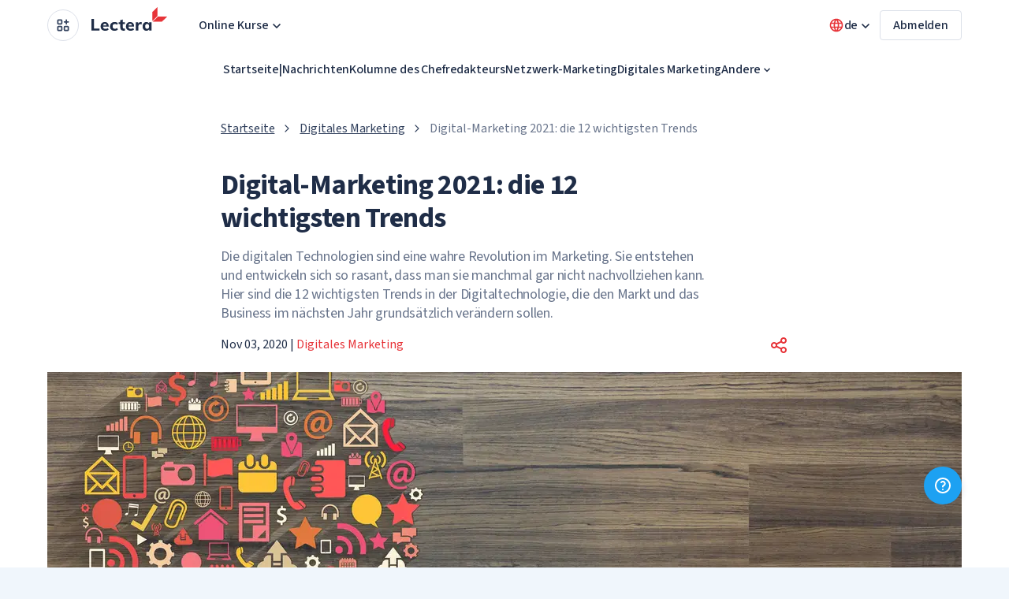

--- FILE ---
content_type: text/html; charset=UTF-8
request_url: https://lectera.com/magazine/de/articles/digital-marketing-2021-die-12-wichtigsten-trends
body_size: 34717
content:
<!DOCTYPE html>
<html
    lang="de"
    prefix="og: http://ogp.me/ns# article: http://ogp.me/ns/article# profile: http://ogp.me/ns/profile# fb: http://ogp.me/ns/fb#">
<head>
        <meta charset="UTF-8">
<meta name="viewport" content="width=device-width, initial-scale=1.0">
<meta http-equiv="X-UA-Compatible" content="ie=edge">
<link rel="manifest" href="/magazine/build/manifest.json"/>
<title>Digital-Marketing 2021: die 12 wichtigsten Trends - Lectera Magazine</title>
    <meta name="description" content="Die digitalen Technologien sind eine wahre Revolution im Marketing. Sie entstehen und entwickeln sich so rasant, dass man sie manchmal gar nicht nachvollziehen kann. Hier sind die 12 wichtigsten Trends in der Digitaltechnologie, die den Markt und ..."/>
    <link rel="canonical" href="https://lectera.com/magazine/de/articles/digital-marketing-2021-die-12-wichtigsten-trends"/>
            <link rel="alternate" hreflang="en-US" href="https://lectera.com/magazine/articles/what-digital-marketing-will-look-like-in-2021-top-12-trends"/>
            <link rel="alternate" hreflang="ru-RU" href="https://lectera.com/magazine/ru/articles/kakim-budet-digital-marketing-v-2021-godu-12-glavnykh-trendov"/>
            <link rel="alternate" hreflang="de-DE" href="https://lectera.com/magazine/de/articles/digital-marketing-2021-die-12-wichtigsten-trends"/>
    <meta name="copyright" content="">
    <!-- Open Graph -->
    <meta property="og:locale" content="de"/>
            <meta property="og:type" content="article"/>
                <meta property="og:title" content="Digital-Marketing 2021: die 12 wichtigsten Trends"/>
                <meta property="og:description" content="Die digitalen Technologien sind eine wahre Revolution im Marketing. Sie entstehen und entwickeln sich so rasant, dass man sie manchmal gar nicht nachvollziehen kann. Hier sind die 12 wichtigsten Trends in der Digitaltechnologie, die den Markt und ..."/>
                <meta property="og:url" content="https://lectera.com/magazine/de/articles/digital-marketing-2021-die-12-wichtigsten-trends"/>
        <meta property="og:site_name" content="Lectera Magazine"/>
                        <meta property="article:section" content="Digitales Marketing"/>
                            <meta property="article:published_time" content="2020-11-03 10:57:57"/>
                                    <meta property="article:author" content="https://www.facebook.com/lecteraeducationde/"/>
                        <meta property="og:image" content="https://lectera.com/magazine/images/stub.jpg"/>
        <meta property="og:image:secure_url" content="https://lectera.com/magazine/images/stub.jpg"/>
        <!-- End Open Graph -->
<!-- Twittwr Card -->
<meta name="twitter:card" content="summary_large_image"/>
    <meta name="twitter:description" content="Die digitalen Technologien sind eine wahre Revolution im Marketing. Sie entstehen und entwickeln sich so rasant, dass man sie manchmal gar nicht nachvollziehen kann. Hier sind die 12 wichtigsten Trends in der Digitaltechnologie, die den Markt und ..."/>
    <meta name="twitter:title" content="Digital-Marketing 2021: die 12 wichtigsten Trends"/>
<meta name="twitter:site" content=""/>
    <meta name="twitter:image" content="https://lectera.com/magazine/images/stub.jpg"/>
<meta name="twitter:creator" content=""/>

<link rel="icon" href="/magazine/images/favicon/favicon-32x32.png" sizes="32x32"/>
<link rel="icon" href="/magazine/images/favicon/favicon-192x192.png" sizes="192x192"/>
<link rel="apple-touch-icon-precomposed" href="/magazine/images/favicon/favicon-260x260.png"/>
<meta name="msapplication-TileImage" content="/magazine/images/favicon/favicon.png"/>
    <link rel="preload" as="style" href="https://lectera.com/magazine/build/assets/app-Be-jSQX4.css" /><link rel="stylesheet" href="https://lectera.com/magazine/build/assets/app-Be-jSQX4.css" />    <link rel="modulepreload" as="script" href="https://lectera.com/magazine/build/assets/logger-B-NW5Z-a.js" /><link rel="modulepreload" as="script" href="https://lectera.com/magazine/build/assets/_sentry-release-injection-file-D4qJd_Vi.js" /><script type="module" src="https://lectera.com/magazine/build/assets/logger-B-NW5Z-a.js"></script>    <meta name="google-site-verification" content="da3752-vlvXP77rOJEOJzT-dHVi5rcvjm4tMLV7x4mk"/>
    <meta name="yandex-verification" content="e33266e312ab0f88"/>
    <link rel="preconnect" href="//www.gstatic.com">
<link rel="preconnect" href="//mc.yandex.ru">
<link rel="preconnect" href="//www.googletagmanager.com">
<link rel="preconnect" href="//connect.facebook.net">
<link rel="preconnect" href="//www.google-analytics.com">
    <script>
    (function (c, l, a, r, i, t, y) {
        c[a] = c[a] || function () {
            (c[a].q = c[a].q || []).push(arguments)
        };
        t = l.createElement(r);
        t.async = 1;
        t.src = "https://www.clarity.ms/tag/" + i + "?ref=bwt";
        y = l.getElementsByTagName(r)[0];
        y.parentNode.insertBefore(t, y);
    })(window, document, "clarity", "script", "7rsqeirlke");
</script>
</head>
<body data-barba="wrapper">
    <div id="page-loader" class="page-loader">
        <div class="page-loader__spinner"></div>
    </div>
    <div data-barba="container">
        <header class="header">
    <div class="container header-container" data-auth="false">
        <div class="header__left">
            <nav id="appsDropdown" class="dropdown header__nav">
                <button class="dropdown__toggle header__nav-button" aria-label="Open apps menu">
                    <svg width="20" height="20" viewBox="0 0 20 20" fill="none" xmlns="http://www.w3.org/2000/svg">
    <path fill-rule="evenodd" clip-rule="evenodd" d="M2.98816 2.98816C3.30072 2.6756 3.72464 2.5 4.16667 2.5H7.5C7.94203 2.5 8.36595 2.6756 8.67851 2.98816C8.99107 3.30072 9.16667 3.72464 9.16667 4.16667V7.5C9.16667 7.94203 8.99107 8.36595 8.67851 8.67851C8.36595 8.99107 7.94203 9.16667 7.5 9.16667H4.16667C3.72464 9.16667 3.30072 8.99107 2.98816 8.67851C2.6756 8.36595 2.5 7.94203 2.5 7.5V4.16667C2.5 3.72464 2.6756 3.30072 2.98816 2.98816ZM7.5 4.16667L4.16667 4.16667L4.16667 7.5H7.5V4.16667ZM14.1667 2.5C14.6269 2.5 15 2.8731 15 3.33333V5H16.6667C17.1269 5 17.5 5.3731 17.5 5.83333C17.5 6.29357 17.1269 6.66667 16.6667 6.66667H15V8.33333C15 8.79357 14.6269 9.16667 14.1667 9.16667C13.7064 9.16667 13.3333 8.79357 13.3333 8.33333V6.66667H11.6667C11.2064 6.66667 10.8333 6.29357 10.8333 5.83333C10.8333 5.3731 11.2064 5 11.6667 5H13.3333V3.33333C13.3333 2.8731 13.7064 2.5 14.1667 2.5ZM2.98816 11.3215C3.30072 11.0089 3.72464 10.8333 4.16667 10.8333H7.5C7.94203 10.8333 8.36595 11.0089 8.67851 11.3215C8.99107 11.634 9.16667 12.058 9.16667 12.5V15.8333C9.16667 16.2754 8.99107 16.6993 8.67851 17.0118C8.36595 17.3244 7.94203 17.5 7.5 17.5H4.16667C3.72464 17.5 3.30072 17.3244 2.98816 17.0118C2.67559 16.6993 2.5 16.2754 2.5 15.8333V12.5C2.5 12.058 2.6756 11.634 2.98816 11.3215ZM7.5 12.5H4.16667L4.16667 15.8333H7.5V12.5ZM11.3215 11.3215C11.634 11.0089 12.058 10.8333 12.5 10.8333H15.8333C16.2754 10.8333 16.6993 11.0089 17.0118 11.3215C17.3244 11.6341 17.5 12.058 17.5 12.5V15.8333C17.5 16.2754 17.3244 16.6993 17.0118 17.0118C16.6993 17.3244 16.2754 17.5 15.8333 17.5H12.5C12.058 17.5 11.6341 17.3244 11.3215 17.0118C11.0089 16.6993 10.8333 16.2754 10.8333 15.8333V12.5C10.8333 12.058 11.0089 11.634 11.3215 11.3215ZM12.5 12.5V15.8333H15.8333V12.5H12.5Z" fill="#33425E"/>
</svg>
                </button>
                <ul class="dropdown__list dropdown__list--left">
                                            <li class="dropdown__item">
                            <a href="https://lectera.com/de/education/course/catalog" class="dropdown__link dropdown__link--with-icon"
                               data-barba-prevent="self">
                               <span class="dropdown__icon-wrapper">
                                    <svg width="20" height="20" viewBox="0 0 20 20" fill="none" xmlns="http://www.w3.org/2000/svg">
<path fill-rule="evenodd" clip-rule="evenodd" d="M9.69055 3.3931C9.88923 3.31363 10.1109 3.31363 10.3095 3.3931L18.6429 6.72643C18.9592 6.85299 19.1667 7.15941 19.1667 7.50016V12.5002C19.1667 12.9604 18.7936 13.3335 18.3334 13.3335C17.8731 13.3335 17.5 12.9604 17.5 12.5002V8.73102L15.8334 9.39769V13.3332C15.8334 14.4717 14.9492 15.3258 13.9083 15.8463C12.8283 16.3863 11.4221 16.6665 10 16.6665C8.57794 16.6665 7.17176 16.3863 6.09183 15.8463C5.05088 15.3258 4.16671 14.4717 4.16671 13.3332V9.39769L1.35722 8.27389C1.04083 8.14734 0.833374 7.84092 0.833374 7.50016C0.833374 7.15941 1.04083 6.85299 1.35722 6.72643L9.69055 3.3931ZM5.33653 8.07056C5.31862 8.06265 5.30038 8.05535 5.28184 8.04869L3.91053 7.50016L10 5.06436L16.0896 7.50016L14.7182 8.04869C14.6997 8.05535 14.6815 8.06265 14.6636 8.07056L10 9.93597L5.33653 8.07056ZM5.83337 10.0644V13.3332C5.83337 13.5207 6.00277 13.9384 6.83719 14.3556C7.63262 14.7533 8.76998 14.9998 10 14.9998C11.2301 14.9998 12.3675 14.7533 13.1629 14.3556C13.9973 13.9384 14.1667 13.5207 14.1667 13.3332V10.0644L10.3095 11.6072C10.1109 11.6867 9.88923 11.6867 9.69055 11.6072L5.83337 10.0644Z" fill="#E73439"/>
</svg>
                               </span>
                                <p>
                                    <span class="dropdown__link-title">Ausbildung</span>
                                    <span class="dropdown__link-description">Lernen Sie schnell und mit Sofort-Ergebnis</span>
                                </p>
                            </a>
                        </li>
                                            <li class="dropdown__item">
                            <a href="https://lectera.com/de/affiliate" class="dropdown__link dropdown__link--with-icon"
                               data-barba-prevent="self">
                               <span class="dropdown__icon-wrapper">
                                    <svg width="20" height="20" viewBox="0 0 20 20" fill="none" xmlns="http://www.w3.org/2000/svg">
<path fill-rule="evenodd" clip-rule="evenodd" d="M2.39886 4.06573C2.8677 3.59689 3.50358 3.3335 4.16663 3.3335H12.5C13.163 3.3335 13.7989 3.59689 14.2677 4.06573C14.7366 4.53457 15 5.17045 15 5.8335V6.66683H15.8333C16.4963 6.66683 17.1322 6.93022 17.6011 7.39906C18.0699 7.8679 18.3333 8.50379 18.3333 9.16683V14.1668C18.3333 14.8299 18.0699 15.4658 17.6011 15.9346C17.1322 16.4034 16.4963 16.6668 15.8333 16.6668H7.49996C6.83692 16.6668 6.20103 16.4034 5.73219 15.9346C5.26335 15.4658 4.99996 14.8299 4.99996 14.1668V13.3335H4.16663C3.50358 13.3335 2.8677 13.0701 2.39886 12.6013C1.93002 12.1324 1.66663 11.4965 1.66663 10.8335V5.8335C1.66663 5.17046 1.93002 4.53457 2.39886 4.06573ZM6.66663 14.1668C6.66663 14.3878 6.75442 14.5998 6.9107 14.7561C7.06698 14.9124 7.27895 15.0002 7.49996 15.0002H15.8333C16.0543 15.0002 16.2663 14.9124 16.4225 14.7561C16.5788 14.5998 16.6666 14.3878 16.6666 14.1668V9.16683C16.6666 8.94582 16.5788 8.73386 16.4225 8.57757C16.2663 8.42129 16.0543 8.3335 15.8333 8.3335H7.49996C7.27895 8.3335 7.06698 8.42129 6.9107 8.57757C6.75442 8.73385 6.66663 8.94582 6.66663 9.16683V14.1668ZM13.3333 6.66683H7.49996C6.83692 6.66683 6.20103 6.93022 5.73219 7.39906C5.26335 7.8679 4.99996 8.50379 4.99996 9.16683V11.6668H4.16663C3.94561 11.6668 3.73365 11.579 3.57737 11.4228C3.42109 11.2665 3.33329 11.0545 3.33329 10.8335V5.8335C3.33329 5.61248 3.42109 5.40052 3.57737 5.24424C3.73365 5.08796 3.94561 5.00016 4.16663 5.00016H12.5C12.721 5.00016 12.9329 5.08796 13.0892 5.24424C13.2455 5.40052 13.3333 5.61248 13.3333 5.8335V6.66683ZM9.89886 9.89906C10.3677 9.43022 11.0036 9.16683 11.6666 9.16683C12.3297 9.16683 12.9656 9.43022 13.4344 9.89906C13.9032 10.3679 14.1666 11.0038 14.1666 11.6668C14.1666 12.3299 13.9032 12.9658 13.4344 13.4346C12.9656 13.9034 12.3297 14.1668 11.6666 14.1668C11.0036 14.1668 10.3677 13.9034 9.89886 13.4346C9.43002 12.9658 9.16663 12.3299 9.16663 11.6668C9.16663 11.0038 9.43002 10.3679 9.89886 9.89906ZM11.6666 10.8335C11.4456 10.8335 11.2337 10.9213 11.0774 11.0776C10.9211 11.2339 10.8333 11.4458 10.8333 11.6668C10.8333 11.8878 10.9211 12.0998 11.0774 12.2561C11.2337 12.4124 11.4456 12.5002 11.6666 12.5002C11.8876 12.5002 12.0996 12.4124 12.2559 12.2561C12.4122 12.0998 12.5 11.8878 12.5 11.6668C12.5 11.4458 12.4122 11.2339 12.2559 11.0776C12.0996 10.9213 11.8876 10.8335 11.6666 10.8335Z" fill="#E73439"/>
</svg>
                               </span>
                                <p>
                                    <span class="dropdown__link-title">Partnerprogramm</span>
                                    <span class="dropdown__link-description">Verdienen Sie mit Lectera</span>
                                </p>
                            </a>
                        </li>
                                            <li class="dropdown__item">
                            <a href="https://lectera.com/magazine/de" class="dropdown__link dropdown__link--with-icon"
                               data-barba-prevent="self">
                               <span class="dropdown__icon-wrapper">
                                    <svg width="20" height="20" viewBox="0 0 20 20" fill="none" xmlns="http://www.w3.org/2000/svg">
<path fill-rule="evenodd" clip-rule="evenodd" d="M3.33329 5.50016V14.522C4.26275 14.1748 5.25034 13.995 6.24996 13.995C7.24958 13.995 8.23717 14.1748 9.16663 14.522V5.50016C8.25975 5.05893 7.26257 4.82829 6.24996 4.82829C5.23735 4.82829 4.24017 5.05893 3.33329 5.50016ZM10.8333 5.50016V14.522C11.7628 14.1748 12.7503 13.995 13.75 13.995C14.7496 13.995 15.7372 14.1748 16.6666 14.522V5.50016C15.7597 5.05893 14.7626 4.82829 13.75 4.82829C12.7373 4.82829 11.7402 5.05893 10.8333 5.50016ZM9.99996 4.05305C8.83877 3.46792 7.55462 3.16162 6.24996 3.16162C4.78715 3.16162 3.35012 3.54667 2.08329 4.27808C1.82546 4.42694 1.66663 4.70204 1.66663 4.99976V15.8331C1.66663 16.1308 1.82546 16.4059 2.08329 16.5548C2.34113 16.7036 2.65879 16.7036 2.91663 16.5548C3.93009 15.9697 5.07971 15.6616 6.24996 15.6616C7.4202 15.6616 8.56983 15.9697 9.58329 16.5548C9.84113 16.7036 10.1588 16.7036 10.4166 16.5548C11.4301 15.9697 12.5797 15.6616 13.75 15.6616C14.9202 15.6616 16.0698 15.9697 17.0833 16.5548C17.3411 16.7036 17.6588 16.7036 17.9166 16.5548C18.1745 16.4059 18.3333 16.1308 18.3333 15.8331V4.99976C18.3333 4.70204 18.1745 4.42694 17.9166 4.27808C16.6498 3.54667 15.2128 3.16162 13.75 3.16162C12.4453 3.16162 11.1611 3.46792 9.99996 4.05305Z" fill="#E73439"/>
</svg>
                               </span>
                                <p>
                                    <span class="dropdown__link-title">Magazin</span>
                                    <span class="dropdown__link-description">Verfolgen Sie die Trends auf dem EdTech-Markt</span>
                                </p>
                            </a>
                        </li>
                                    </ul>
            </nav>
            <div>
                <button class="header__nav-button header__nav-button--mobile" data-menu-trigger="mg-header-mobile-menu"
                        aria-label="Open menu">
                    <svg width="20" height="20" viewBox="0 0 20 20" fill="none" xmlns="http://www.w3.org/2000/svg">
    <path fill-rule="evenodd" clip-rule="evenodd" d="M2.5 5.00033C2.5 4.54009 2.8731 4.16699 3.33333 4.16699H16.6667C17.1269 4.16699 17.5 4.54009 17.5 5.00033C17.5 5.46056 17.1269 5.83366 16.6667 5.83366H3.33333C2.8731 5.83366 2.5 5.46056 2.5 5.00033ZM2.5 10.0003C2.5 9.54009 2.8731 9.16699 3.33333 9.16699H16.6667C17.1269 9.16699 17.5 9.54009 17.5 10.0003C17.5 10.4606 17.1269 10.8337 16.6667 10.8337H3.33333C2.8731 10.8337 2.5 10.4606 2.5 10.0003ZM2.5 15.0003C2.5 14.5401 2.8731 14.167 3.33333 14.167H16.6667C17.1269 14.167 17.5 14.5401 17.5 15.0003C17.5 15.4606 17.1269 15.8337 16.6667 15.8337H3.33333C2.8731 15.8337 2.5 15.4606 2.5 15.0003Z" fill="#33425E"/>
</svg>
                </button>
                <nav class="header__nav--mobile" data-menu="mg-header-mobile-menu">
                    <div class="header__nav-top--mobile">
                        <button class="header__nav-button header__nav-button--mobile" data-menu="closeMainMenu"
                                aria-label="Close menu">
                            <svg width="20" height="20" viewBox="0 0 20 20" fill="none" xmlns="http://www.w3.org/2000/svg">
    <path fill-rule="evenodd" clip-rule="evenodd" d="M4.41058 4.41107C4.73602 4.08563 5.26366 4.08563 5.58909 4.41107L9.99984 8.82181L14.4106 4.41107C14.736 4.08563 15.2637 4.08563 15.5891 4.41107C15.9145 4.73651 15.9145 5.26414 15.5891 5.58958L11.1783 10.0003L15.5891 14.4111C15.9145 14.7365 15.9145 15.2641 15.5891 15.5896C15.2637 15.915 14.736 15.915 14.4106 15.5896L9.99984 11.1788L5.58909 15.5896C5.26366 15.915 4.73602 15.915 4.41058 15.5896C4.08514 15.2641 4.08514 14.7365 4.41058 14.4111L8.82133 10.0003L4.41058 5.58958C4.08514 5.26414 4.08514 4.73651 4.41058 4.41107Z" fill="#33425E"/>
</svg>
                        </button>
                        <a href="https://lectera.com/magazine" class="header__logo--mobile">
                            <img src="https://lectera.com/magazine/svg/logo.svg" class="" width="80" height="40"
          loading="lazy"  alt="Lectera logo"/>
                        </a>
                    </div>
                    <ul class="apps-list">
                                                    <li class="apps-list__item">
                                <a href="https://lectera.com/de/education/course/catalog" class="apps-list__link">
                               <span class="apps-list__icon-wrapper">
                                    <svg width="20" height="20" viewBox="0 0 20 20" fill="none" xmlns="http://www.w3.org/2000/svg">
<path fill-rule="evenodd" clip-rule="evenodd" d="M9.69055 3.3931C9.88923 3.31363 10.1109 3.31363 10.3095 3.3931L18.6429 6.72643C18.9592 6.85299 19.1667 7.15941 19.1667 7.50016V12.5002C19.1667 12.9604 18.7936 13.3335 18.3334 13.3335C17.8731 13.3335 17.5 12.9604 17.5 12.5002V8.73102L15.8334 9.39769V13.3332C15.8334 14.4717 14.9492 15.3258 13.9083 15.8463C12.8283 16.3863 11.4221 16.6665 10 16.6665C8.57794 16.6665 7.17176 16.3863 6.09183 15.8463C5.05088 15.3258 4.16671 14.4717 4.16671 13.3332V9.39769L1.35722 8.27389C1.04083 8.14734 0.833374 7.84092 0.833374 7.50016C0.833374 7.15941 1.04083 6.85299 1.35722 6.72643L9.69055 3.3931ZM5.33653 8.07056C5.31862 8.06265 5.30038 8.05535 5.28184 8.04869L3.91053 7.50016L10 5.06436L16.0896 7.50016L14.7182 8.04869C14.6997 8.05535 14.6815 8.06265 14.6636 8.07056L10 9.93597L5.33653 8.07056ZM5.83337 10.0644V13.3332C5.83337 13.5207 6.00277 13.9384 6.83719 14.3556C7.63262 14.7533 8.76998 14.9998 10 14.9998C11.2301 14.9998 12.3675 14.7533 13.1629 14.3556C13.9973 13.9384 14.1667 13.5207 14.1667 13.3332V10.0644L10.3095 11.6072C10.1109 11.6867 9.88923 11.6867 9.69055 11.6072L5.83337 10.0644Z" fill="#E73439"/>
</svg>
                               </span>
                                    <p>
                                        <span class="apps-list__link-title">Ausbildung</span>
                                        <span class="apps-list__link-description">Lernen Sie schnell und mit Sofort-Ergebnis</span>
                                    </p>
                                </a>
                            </li>
                                                    <li class="apps-list__item">
                                <a href="https://lectera.com/de/affiliate" class="apps-list__link">
                               <span class="apps-list__icon-wrapper">
                                    <svg width="20" height="20" viewBox="0 0 20 20" fill="none" xmlns="http://www.w3.org/2000/svg">
<path fill-rule="evenodd" clip-rule="evenodd" d="M2.39886 4.06573C2.8677 3.59689 3.50358 3.3335 4.16663 3.3335H12.5C13.163 3.3335 13.7989 3.59689 14.2677 4.06573C14.7366 4.53457 15 5.17045 15 5.8335V6.66683H15.8333C16.4963 6.66683 17.1322 6.93022 17.6011 7.39906C18.0699 7.8679 18.3333 8.50379 18.3333 9.16683V14.1668C18.3333 14.8299 18.0699 15.4658 17.6011 15.9346C17.1322 16.4034 16.4963 16.6668 15.8333 16.6668H7.49996C6.83692 16.6668 6.20103 16.4034 5.73219 15.9346C5.26335 15.4658 4.99996 14.8299 4.99996 14.1668V13.3335H4.16663C3.50358 13.3335 2.8677 13.0701 2.39886 12.6013C1.93002 12.1324 1.66663 11.4965 1.66663 10.8335V5.8335C1.66663 5.17046 1.93002 4.53457 2.39886 4.06573ZM6.66663 14.1668C6.66663 14.3878 6.75442 14.5998 6.9107 14.7561C7.06698 14.9124 7.27895 15.0002 7.49996 15.0002H15.8333C16.0543 15.0002 16.2663 14.9124 16.4225 14.7561C16.5788 14.5998 16.6666 14.3878 16.6666 14.1668V9.16683C16.6666 8.94582 16.5788 8.73386 16.4225 8.57757C16.2663 8.42129 16.0543 8.3335 15.8333 8.3335H7.49996C7.27895 8.3335 7.06698 8.42129 6.9107 8.57757C6.75442 8.73385 6.66663 8.94582 6.66663 9.16683V14.1668ZM13.3333 6.66683H7.49996C6.83692 6.66683 6.20103 6.93022 5.73219 7.39906C5.26335 7.8679 4.99996 8.50379 4.99996 9.16683V11.6668H4.16663C3.94561 11.6668 3.73365 11.579 3.57737 11.4228C3.42109 11.2665 3.33329 11.0545 3.33329 10.8335V5.8335C3.33329 5.61248 3.42109 5.40052 3.57737 5.24424C3.73365 5.08796 3.94561 5.00016 4.16663 5.00016H12.5C12.721 5.00016 12.9329 5.08796 13.0892 5.24424C13.2455 5.40052 13.3333 5.61248 13.3333 5.8335V6.66683ZM9.89886 9.89906C10.3677 9.43022 11.0036 9.16683 11.6666 9.16683C12.3297 9.16683 12.9656 9.43022 13.4344 9.89906C13.9032 10.3679 14.1666 11.0038 14.1666 11.6668C14.1666 12.3299 13.9032 12.9658 13.4344 13.4346C12.9656 13.9034 12.3297 14.1668 11.6666 14.1668C11.0036 14.1668 10.3677 13.9034 9.89886 13.4346C9.43002 12.9658 9.16663 12.3299 9.16663 11.6668C9.16663 11.0038 9.43002 10.3679 9.89886 9.89906ZM11.6666 10.8335C11.4456 10.8335 11.2337 10.9213 11.0774 11.0776C10.9211 11.2339 10.8333 11.4458 10.8333 11.6668C10.8333 11.8878 10.9211 12.0998 11.0774 12.2561C11.2337 12.4124 11.4456 12.5002 11.6666 12.5002C11.8876 12.5002 12.0996 12.4124 12.2559 12.2561C12.4122 12.0998 12.5 11.8878 12.5 11.6668C12.5 11.4458 12.4122 11.2339 12.2559 11.0776C12.0996 10.9213 11.8876 10.8335 11.6666 10.8335Z" fill="#E73439"/>
</svg>
                               </span>
                                    <p>
                                        <span class="apps-list__link-title">Partnerprogramm</span>
                                        <span class="apps-list__link-description">Verdienen Sie mit Lectera</span>
                                    </p>
                                </a>
                            </li>
                                                    <li class="apps-list__item">
                                <a href="https://lectera.com/magazine/de" class="apps-list__link">
                               <span class="apps-list__icon-wrapper">
                                    <svg width="20" height="20" viewBox="0 0 20 20" fill="none" xmlns="http://www.w3.org/2000/svg">
<path fill-rule="evenodd" clip-rule="evenodd" d="M3.33329 5.50016V14.522C4.26275 14.1748 5.25034 13.995 6.24996 13.995C7.24958 13.995 8.23717 14.1748 9.16663 14.522V5.50016C8.25975 5.05893 7.26257 4.82829 6.24996 4.82829C5.23735 4.82829 4.24017 5.05893 3.33329 5.50016ZM10.8333 5.50016V14.522C11.7628 14.1748 12.7503 13.995 13.75 13.995C14.7496 13.995 15.7372 14.1748 16.6666 14.522V5.50016C15.7597 5.05893 14.7626 4.82829 13.75 4.82829C12.7373 4.82829 11.7402 5.05893 10.8333 5.50016ZM9.99996 4.05305C8.83877 3.46792 7.55462 3.16162 6.24996 3.16162C4.78715 3.16162 3.35012 3.54667 2.08329 4.27808C1.82546 4.42694 1.66663 4.70204 1.66663 4.99976V15.8331C1.66663 16.1308 1.82546 16.4059 2.08329 16.5548C2.34113 16.7036 2.65879 16.7036 2.91663 16.5548C3.93009 15.9697 5.07971 15.6616 6.24996 15.6616C7.4202 15.6616 8.56983 15.9697 9.58329 16.5548C9.84113 16.7036 10.1588 16.7036 10.4166 16.5548C11.4301 15.9697 12.5797 15.6616 13.75 15.6616C14.9202 15.6616 16.0698 15.9697 17.0833 16.5548C17.3411 16.7036 17.6588 16.7036 17.9166 16.5548C18.1745 16.4059 18.3333 16.1308 18.3333 15.8331V4.99976C18.3333 4.70204 18.1745 4.42694 17.9166 4.27808C16.6498 3.54667 15.2128 3.16162 13.75 3.16162C12.4453 3.16162 11.1611 3.46792 9.99996 4.05305Z" fill="#E73439"/>
</svg>
                               </span>
                                    <p>
                                        <span class="apps-list__link-title">Magazin</span>
                                        <span class="apps-list__link-description">Verfolgen Sie die Trends auf dem EdTech-Markt</span>
                                    </p>
                                </a>
                            </li>
                                            </ul>
                    <div class="header__nav-bottom--mobile">
                        <button class="header-languages__button--mobile" data-menu-trigger="mg-languages-menu"
                                aria-label="Open language menu">
                            <svg width="20" height="20" viewBox="0 0 20 20" fill="none" xmlns="http://www.w3.org/2000/svg">
    <path fill-rule="evenodd" clip-rule="evenodd" d="M10.6076 1.68926C10.5126 1.6669 10.4137 1.66114 10.3155 1.67307C10.2106 1.6691 10.1055 1.6671 10.0001 1.6671C9.89468 1.6671 9.78949 1.6691 9.68456 1.67307C9.58643 1.66113 9.48747 1.6669 9.39241 1.68927C7.40444 1.83454 5.52647 2.68893 4.10752 4.10788C2.54472 5.67068 1.66675 7.7903 1.66675 10.0004C1.66675 11.0948 1.8823 12.1784 2.30109 13.1895C2.71987 14.2005 3.3337 15.1192 4.10752 15.893C4.88135 16.6668 5.80001 17.2806 6.81105 17.6994C7.63447 18.0405 8.50602 18.2468 9.39231 18.3116C9.48741 18.334 9.58642 18.3397 9.6846 18.3278C9.78962 18.3318 9.8948 18.3338 10.0001 18.3338C10.1053 18.3338 10.2105 18.3318 10.3155 18.3278C10.4137 18.3397 10.5127 18.334 10.6078 18.3116C11.4941 18.2468 12.3657 18.0405 13.1891 17.6994C14.2002 17.2806 15.1188 16.6668 15.8926 15.893C16.6665 15.1192 17.2803 14.2005 17.6991 13.1895C18.1179 12.1784 18.3334 11.0948 18.3334 10.0004C18.3334 7.7903 17.4554 5.67068 15.8926 4.10788C14.4737 2.68891 12.5957 1.83451 10.6076 1.68926ZM8.01958 3.63473C6.99733 3.95281 6.05699 4.51544 5.28604 5.28639C4.87045 5.70198 4.5154 6.16678 4.22656 6.6671H6.9769C7.21479 5.62341 7.56405 4.60668 8.01958 3.63473ZM8.6919 6.6671C8.98315 5.53911 9.42198 4.45023 10 3.42959C10.5781 4.45023 11.0169 5.53911 11.3082 6.6671H8.6919ZM6.69472 8.33377H3.54509C3.40567 8.87367 3.33341 9.43333 3.33341 10.0004C3.33341 10.5639 3.40485 11.1239 3.54511 11.6671H6.69472C6.63304 11.1154 6.60185 10.559 6.60185 10.0004C6.60185 9.44183 6.63304 8.88545 6.69472 8.33377ZM8.37308 11.6671C8.30367 11.1161 8.26851 10.5595 8.26851 10.0004C8.26851 9.44132 8.30367 8.88473 8.37308 8.33377H11.627C11.6964 8.88473 11.7316 9.44132 11.7316 10.0004C11.7316 10.5595 11.6964 11.1161 11.627 11.6671H8.37308ZM6.9769 13.3338H4.22658C4.51726 13.8372 4.87318 14.3016 5.28604 14.7145C5.90509 15.3335 6.64002 15.8246 7.44886 16.1596C7.63619 16.2372 7.82663 16.3061 8.01957 16.3661C7.56405 15.3942 7.21479 14.3775 6.9769 13.3338ZM10 16.5713C9.42198 15.5506 8.98315 14.4618 8.6919 13.3338H11.3082C11.0169 14.4618 10.5781 15.5506 10 16.5713ZM11.9805 16.3662C12.1735 16.3061 12.3639 16.2372 12.5513 16.1596C13.3601 15.8246 14.0951 15.3335 14.7141 14.7145C15.127 14.3016 15.4829 13.8372 15.7736 13.3338H13.0232C12.7853 14.3775 12.436 15.3942 11.9805 16.3662ZM13.3054 11.6671H16.4551C16.5953 11.1239 16.6667 10.5639 16.6667 10.0004C16.6667 9.43333 16.5945 8.87367 16.4551 8.33377H13.3054C13.3671 8.88545 13.3982 9.44183 13.3982 10.0004C13.3982 10.559 13.3671 11.1154 13.3054 11.6671ZM13.0232 6.6671H15.7736C15.4848 6.16678 15.1297 5.70198 14.7141 5.28639C13.9432 4.51542 13.0028 3.95278 11.9805 3.63471C12.436 4.60666 12.7853 5.62341 13.0232 6.6671Z" fill="#E73439"/>
</svg>
                            de
                        </button>
                        <button class="header-languages__button--mobile" data-modal-open="help-modal"
                                aria-label="Open help form">
                            <svg width="24" height="24" viewBox="0 0 24 24" xmlns="http://www.w3.org/2000/svg">
    <path fill-rule="evenodd" clip-rule="evenodd"
          d="M8.17317 2.7612C9.38642 2.25866 10.6868 2 12 2C13.3132 2 14.6136 2.25866 15.8268 2.7612C17.0401 3.26375 18.1425 4.00035 19.0711 4.92893C19.9997 5.85752 20.7362 6.95991 21.2388 8.17317C21.7413 9.38642 22 10.6868 22 12C22 13.3132 21.7413 14.6136 21.2388 15.8268C20.7362 17.0401 19.9997 18.1425 19.0711 19.0711C18.1425 19.9997 17.0401 20.7362 15.8268 21.2388C14.6136 21.7413 13.3132 22 12 22C10.6868 22 9.38642 21.7413 8.17317 21.2388C6.95991 20.7362 5.85752 19.9997 4.92893 19.0711C4.00035 18.1425 3.26375 17.0401 2.7612 15.8268C2.25866 14.6136 2 13.3132 2 12C2 10.6868 2.25866 9.38642 2.7612 8.17317C3.26375 6.95991 4.00035 5.85752 4.92893 4.92893C5.85752 4.00035 6.95991 3.26375 8.17317 2.7612ZM12 4C10.9494 4 9.90914 4.20693 8.93853 4.60896C7.96793 5.011 7.08601 5.60028 6.34315 6.34315C5.60028 7.08601 5.011 7.96793 4.60896 8.93853C4.20693 9.90914 4 10.9494 4 12C4 13.0506 4.20693 14.0909 4.60896 15.0615C5.011 16.0321 5.60028 16.914 6.34315 17.6569C7.08601 18.3997 7.96793 18.989 8.93853 19.391C9.90914 19.7931 10.9494 20 12 20C13.0506 20 14.0909 19.7931 15.0615 19.391C16.0321 18.989 16.914 18.3997 17.6569 17.6569C18.3997 16.914 18.989 16.0321 19.391 15.0615C19.7931 14.0909 20 13.0506 20 12C20 10.9494 19.7931 9.90914 19.391 8.93853C18.989 7.96793 18.3997 7.08602 17.6569 6.34315C16.914 5.60028 16.0321 5.011 15.0615 4.60896C14.0909 4.20693 13.0506 4 12 4ZM10.4748 6.3449C10.9742 6.09779 11.5241 5.96998 12.0813 5.97153C12.6385 5.97307 13.1877 6.10393 13.6857 6.35381C14.1838 6.60369 14.617 6.96576 14.9513 7.41151C15.2856 7.85727 15.5119 8.37454 15.6123 8.92261C15.7128 9.47068 15.6846 10.0346 15.5301 10.5699C15.3756 11.1053 15.0989 11.5974 14.7218 12.0077C14.3448 12.4179 13.8776 12.735 13.3572 12.934C13.3487 12.9373 13.3403 12.9404 13.3317 12.9434C13.2295 12.9793 13.1417 13.0475 13.0816 13.1377C13.0214 13.2279 12.9923 13.3352 12.9984 13.4434C13.0297 13.9948 12.608 14.4671 12.0566 14.4984C11.5052 14.5297 11.0329 14.108 11.0016 13.5566C10.9709 13.0156 11.1169 12.4792 11.4175 12.0283C11.7149 11.5821 12.1479 11.2435 12.6523 11.0623C12.8798 10.9736 13.084 10.8341 13.2493 10.6542C13.4169 10.4719 13.5399 10.2532 13.6086 10.0152C13.6772 9.77732 13.6897 9.5267 13.6451 9.28311C13.6005 9.03953 13.4999 8.80963 13.3513 8.61151C13.2027 8.4134 13.0102 8.25248 12.7888 8.14142C12.5675 8.03037 12.3234 7.9722 12.0758 7.97152C11.8281 7.97083 11.5837 8.02764 11.3617 8.13746C11.1398 8.24729 10.9463 8.40714 10.7967 8.60443C10.4628 9.04441 9.83555 9.13047 9.39557 8.79666C8.95559 8.46284 8.86952 7.83555 9.20334 7.39557C9.54013 6.95167 9.97535 6.59201 10.4748 6.3449ZM12 16C12.5523 16 13 16.4477 13 17V17.01C13 17.5623 12.5523 18.01 12 18.01C11.4477 18.01 11 17.5623 11 17.01V17C11 16.4477 11.4477 16 12 16Z"
          fill="#E73439"/>
</svg>
                            Hilfe                        </button>
                    </div>
                </nav>
                <nav id="languagesMenu" class="header__nav--mobile" data-menu="mg-languages-menu">
                    <div class="header__nav--back">
                        <button class="header__nav-button--back" data-menu-trigger="mg-header-mobile-menu"
                                aria-label="Back to main menu">
                            <svg xmlns="http://www.w3.org/2000/svg" fill="none" viewBox="0 0 20 20">
    <path fill="#E73439" d="M16.67 9.17H6.52l4.66-4.66L10 3.33 3.33 10 10 16.67l1.17-1.18-4.65-4.66h10.15z"></path>
</svg>
                            <span class="header__nav-title">Sprache auswählen</span>
                        </button>
                    </div>
                    <ul class="header-languages__list--mobile" data-barba-prevent="all">
                    <li class="languages-list__item" data-code="en">
                <a href="/magazine/articles/what-digital-marketing-will-look-like-in-2021-top-12-trends" class="languages-list__link">
                    <span>English</span>
                    <span class="language-code">en</span>
                </a>
            </li>
                    <li class="languages-list__item" data-code="ru">
                <a href="/magazine/ru/articles/kakim-budet-digital-marketing-v-2021-godu-12-glavnykh-trendov" class="languages-list__link">
                    <span>Русский</span>
                    <span class="language-code">ru</span>
                </a>
            </li>
                    <li class="languages-list__item" data-code="de">
                <a href="/magazine/de/articles/digital-marketing-2021-die-12-wichtigsten-trends" class="languages-list__link">
                    <span>Deutsch</span>
                    <span class="language-code">de</span>
                </a>
            </li>
            </ul>

                </nav>
            </div>
            <a href="https://lectera.com/magazine" class="header__logo">
                <img src="https://lectera.com/magazine/svg/logo.svg" class="" width="96" height="48"
          loading="lazy"  alt="Lectera logo"/>
            </a>
            <div class="header__courses">
                <button
    class="button button--tertiary header__courses-button button--large" role="button" data-menu-trigger="mg-no-auth-courses-menu"
>
        Online Kurse                    <svg class="arrow-icon" viewBox="0 0 20 20" fill="none" xmlns="http://www.w3.org/2000/svg">
    <path d="M6.175 8L10 11.8167L13.825 8L15 9.175L10 14.175L5 9.175L6.175 8Z" fill="#1F2D47"/>
</svg>
    </button>
                <div id="mg-courses-menu" class="mg-courses-menu" data-menu="mg-no-auth-courses-menu">
                    <a href="https://lectera.com/de/education/course/catalog"
                       class="mg-courses-menu__button--mobile">Alle Kurse</a>
                    <div class="mg-courses-menu__wrapper">
                        <div class="mg-courses-menu__top">
                            <h3 class="mg-courses-menu__title">Online Kurse</h3>
                            <a href="https://lectera.com/de/education/course/catalog"
                               class="button button--primary button--small">Alle Kurse</a>
                        </div>
                        <div class="mg-courses-menu__grid">
                            <a href="https://lectera.com/de/reqquiz" class="mg-courses-menu-card">
                                <div class="mg-courses-menu-card__content">
                                    <h4 class="mg-courses-menu-card__title">Machen Sie den Test!</h4>
                                    <p class="mg-courses-menu-card__subtitle">Wählen Sie die für Sie beste Fachrichtung für Ihre Weiterbildung</p>
                                </div>
                                <div class="mg-courses-menu-card__image-wrapper">
                                    <img src="https://lectera.com/magazine/svg/circle-lectera.svg" class="mg-courses-menu-card__image" width="64" height="64"
          loading="lazy"  alt="Lectera icon"/>
                                </div>
                            </a>
                                                            <a href="https://lectera.com/de/category/professions" class="mg-courses-menu-card">
                                    <div class="mg-courses-menu-card__content">
                                        <h4 class="mg-courses-menu-card__title">Berufe</h4>
                                        <p class="mg-courses-menu-card__subtitle">Sie lernen die auf dem Markt gefragtesten Berufe  kennen und nützliche Ratschläge bekommen, um diese Berufe zu beherrschen. Wir erzählen Ihnen auch, wie Sie auf dem Markt schneller wachsen können</p>
                                    </div>
                                    <div class="mg-courses-menu-card__image-wrapper">
                                        <img src="https://st.lectera.com/static_front_res/100_3b921fdf-3f9f-48ad-b6f7-dac5f4d04441.png" class="mg-courses-menu-card__image" width="112" height="112"
          loading="lazy"  alt=""/>
                                    </div>
                                </a>
                                                            <a href="https://lectera.com/de/category/sales" class="mg-courses-menu-card">
                                    <div class="mg-courses-menu-card__content">
                                        <h4 class="mg-courses-menu-card__title">Sales</h4>
                                        <p class="mg-courses-menu-card__subtitle">Wir zeigen Ihnen, wie Sie die die Rentabilität der Projekte bewerten und die Produkte so präsentieren können, dass diese auch gekauft werden</p>
                                    </div>
                                    <div class="mg-courses-menu-card__image-wrapper">
                                        <img src="https://st.lectera.com/static_front_res/100_aa4b5b7e-2bf1-416d-89a9-00c9d50dcfee.png" class="mg-courses-menu-card__image" width="112" height="112"
          loading="lazy"  alt=""/>
                                    </div>
                                </a>
                                                            <a href="https://lectera.com/de/category/digital-marketing" class="mg-courses-menu-card">
                                    <div class="mg-courses-menu-card__content">
                                        <h4 class="mg-courses-menu-card__title">Digital Marketing</h4>
                                        <p class="mg-courses-menu-card__subtitle">Sie lernen es, Ihr Business im Internet effektiv zu vermarkten. Sie werden Strategien erstellen und Kunden durch Suchmaschinen und die sozialen Netzwerke akquirieren können</p>
                                    </div>
                                    <div class="mg-courses-menu-card__image-wrapper">
                                        <img src="https://st.lectera.com/static_front_res/100_8c627972-277f-4f0c-b24c-6ac618454e2f.png" class="mg-courses-menu-card__image" width="112" height="112"
          loading="lazy"  alt=""/>
                                    </div>
                                </a>
                                                            <a href="https://lectera.com/de/category/business" class="mg-courses-menu-card">
                                    <div class="mg-courses-menu-card__content">
                                        <h4 class="mg-courses-menu-card__title">Business</h4>
                                        <p class="mg-courses-menu-card__subtitle">Wir erzählen Ihnen, wie Business in der modernen Welt zu führen ist. Sie erfahren auch, wie die gefragten Nischen auszuwählen und die Risiken vorauszusehen sind</p>
                                    </div>
                                    <div class="mg-courses-menu-card__image-wrapper">
                                        <img src="https://st.lectera.com/static_front_res/100_45c36810-f6a3-4f01-a4cb-0a000728cda0.png" class="mg-courses-menu-card__image" width="112" height="112"
          loading="lazy"  alt=""/>
                                    </div>
                                </a>
                                                            <a href="https://lectera.com/de/category/network-marketing" class="mg-courses-menu-card">
                                    <div class="mg-courses-menu-card__content">
                                        <h4 class="mg-courses-menu-card__title">Netzwerk-Marketing</h4>
                                        <p class="mg-courses-menu-card__subtitle">Sie erfarhren, wie Direktverkäufe durch unabhängige Distributoren abzuwickeln sind, um die Endverbraucher zu finden</p>
                                    </div>
                                    <div class="mg-courses-menu-card__image-wrapper">
                                        <img src="https://st.lectera.com/static_front_res/100_4bb17198-db2a-4609-a99f-5ba5d1d66f37.png" class="mg-courses-menu-card__image" width="112" height="112"
          loading="lazy"  alt=""/>
                                    </div>
                                </a>
                                                            <a href="https://lectera.com/de/category/soft-skills" class="mg-courses-menu-card">
                                    <div class="mg-courses-menu-card__content">
                                        <h4 class="mg-courses-menu-card__title">Soft Skills</h4>
                                        <p class="mg-courses-menu-card__subtitle">Sie werden imstande sein, das Team zu führen, vorteilhafte Geschäfte abzuschließen und vor dem Publikum aufzutreten. Sie werden sich mit den Partnern besser verständigen und die Arbeit schneller erledigen können</p>
                                    </div>
                                    <div class="mg-courses-menu-card__image-wrapper">
                                        <img src="https://st.lectera.com/static_front_res/100_1ad849d9-1de8-4474-af41-1b46dd19e23e.png" class="mg-courses-menu-card__image" width="112" height="112"
          loading="lazy"  alt=""/>
                                    </div>
                                </a>
                                                            <a href="https://lectera.com/de/category/financial-literacy" class="mg-courses-menu-card">
                                    <div class="mg-courses-menu-card__content">
                                        <h4 class="mg-courses-menu-card__title">Finanzielle Kompetenz</h4>
                                        <p class="mg-courses-menu-card__subtitle">Sie werden Ihren Finanzzustand analysieren und die Gewinne vermehren können</p>
                                    </div>
                                    <div class="mg-courses-menu-card__image-wrapper">
                                        <img src="https://st.lectera.com/static_front_res/100_d6893533-4ab5-45f0-8966-cf8048aee5fd.png" class="mg-courses-menu-card__image" width="112" height="112"
          loading="lazy"  alt=""/>
                                    </div>
                                </a>
                                                            <a href="https://lectera.com/de/category/career-development" class="mg-courses-menu-card">
                                    <div class="mg-courses-menu-card__content">
                                        <h4 class="mg-courses-menu-card__title">Karriereentwicklung</h4>
                                        <p class="mg-courses-menu-card__subtitle">Sie erfahren, welche Fachleute auf dem Markt gebraucht werden. Wir zeigen Ihnen, wie Sie den Beruf auswählen und einen Übergangsplan erstellen können</p>
                                    </div>
                                    <div class="mg-courses-menu-card__image-wrapper">
                                        <img src="https://st.lectera.com/static_front_res/100_05a22734-a51b-415b-bcbc-4b6711097324.png" class="mg-courses-menu-card__image" width="112" height="112"
          loading="lazy"  alt=""/>
                                    </div>
                                </a>
                                                            <a href="https://lectera.com/de/category/female-leadership" class="mg-courses-menu-card">
                                    <div class="mg-courses-menu-card__content">
                                        <h4 class="mg-courses-menu-card__title">Frauen in Führungspositionen</h4>
                                        <p class="mg-courses-menu-card__subtitle">Wir erzählen Ihnen über die größten Denker und deren Ideen. Gemeinsam beschäftigen wir uns mit dem Thema, wie die kulturellen Werte von heute entstanden sind</p>
                                    </div>
                                    <div class="mg-courses-menu-card__image-wrapper">
                                        <img src="https://st.lectera.com/static_front_res/100_ff59cb8d-67f9-45d5-b920-9b1829f372c2.png" class="mg-courses-menu-card__image" width="112" height="112"
          loading="lazy"  alt=""/>
                                    </div>
                                </a>
                                                            <a href="https://lectera.com/de/category/teens" class="mg-courses-menu-card">
                                    <div class="mg-courses-menu-card__content">
                                        <h4 class="mg-courses-menu-card__title">Für Jugendliche</h4>
                                        <p class="mg-courses-menu-card__subtitle">Sie erfahren, wie Sie effektiver lernen und neue Kenntnisse erwerben können. Wir erzählen Ihnen über die Berufe, die den Teenagern passen und auch darüber, wie diese Berufe zu beherrschen sind</p>
                                    </div>
                                    <div class="mg-courses-menu-card__image-wrapper">
                                        <img src="https://st.lectera.com/static_front_res/100_3345f241-257a-43a1-92f9-50a732321821.png" class="mg-courses-menu-card__image" width="112" height="112"
          loading="lazy"  alt=""/>
                                    </div>
                                </a>
                                                            <a href="https://lectera.com/de/category/money-education" class="mg-courses-menu-card">
                                    <div class="mg-courses-menu-card__content">
                                        <h4 class="mg-courses-menu-card__title">Money Education</h4>
                                        <p class="mg-courses-menu-card__subtitle">Wir erzählen, wie das persönliche Budget aufzustellen ist, wie Sie Ihre Kosten planen und effizient Geld für Ihre Einkäufe einsparen können</p>
                                    </div>
                                    <div class="mg-courses-menu-card__image-wrapper">
                                        <img src="https://st.lectera.com/static_front_res/100_fc2afdef-1b3c-4030-b22c-ce2fad9a95ef.png" class="mg-courses-menu-card__image" width="112" height="112"
          loading="lazy"  alt=""/>
                                    </div>
                                </a>
                                                            <a href="https://lectera.com/de/category/free-courses" class="mg-courses-menu-card">
                                    <div class="mg-courses-menu-card__content">
                                        <h4 class="mg-courses-menu-card__title">Kostenlose Kurse</h4>
                                        <p class="mg-courses-menu-card__subtitle">Die kostenlosen Kurse unserer Plattform sind praxisorientiert. Jeder Kurs enthält nur aktuelle Themen</p>
                                    </div>
                                    <div class="mg-courses-menu-card__image-wrapper">
                                        <img src="https://st.lectera.com/static_front_res/100_e5b6b8b9-9293-439c-8a51-f3890f200837.png" class="mg-courses-menu-card__image" width="112" height="112"
          loading="lazy"  alt=""/>
                                    </div>
                                </a>
                                                    </div>
                    </div>
                </div>
            </div>
        </div>
        <div class="header__right">
            <div id="languagesDropdown" class="dropdown header-languages">
                <button class="dropdown__toggle header-languages__button" aria-label="Open language menu">
                    <svg width="20" height="20" viewBox="0 0 20 20" fill="none" xmlns="http://www.w3.org/2000/svg">
    <path fill-rule="evenodd" clip-rule="evenodd" d="M10.6076 1.68926C10.5126 1.6669 10.4137 1.66114 10.3155 1.67307C10.2106 1.6691 10.1055 1.6671 10.0001 1.6671C9.89468 1.6671 9.78949 1.6691 9.68456 1.67307C9.58643 1.66113 9.48747 1.6669 9.39241 1.68927C7.40444 1.83454 5.52647 2.68893 4.10752 4.10788C2.54472 5.67068 1.66675 7.7903 1.66675 10.0004C1.66675 11.0948 1.8823 12.1784 2.30109 13.1895C2.71987 14.2005 3.3337 15.1192 4.10752 15.893C4.88135 16.6668 5.80001 17.2806 6.81105 17.6994C7.63447 18.0405 8.50602 18.2468 9.39231 18.3116C9.48741 18.334 9.58642 18.3397 9.6846 18.3278C9.78962 18.3318 9.8948 18.3338 10.0001 18.3338C10.1053 18.3338 10.2105 18.3318 10.3155 18.3278C10.4137 18.3397 10.5127 18.334 10.6078 18.3116C11.4941 18.2468 12.3657 18.0405 13.1891 17.6994C14.2002 17.2806 15.1188 16.6668 15.8926 15.893C16.6665 15.1192 17.2803 14.2005 17.6991 13.1895C18.1179 12.1784 18.3334 11.0948 18.3334 10.0004C18.3334 7.7903 17.4554 5.67068 15.8926 4.10788C14.4737 2.68891 12.5957 1.83451 10.6076 1.68926ZM8.01958 3.63473C6.99733 3.95281 6.05699 4.51544 5.28604 5.28639C4.87045 5.70198 4.5154 6.16678 4.22656 6.6671H6.9769C7.21479 5.62341 7.56405 4.60668 8.01958 3.63473ZM8.6919 6.6671C8.98315 5.53911 9.42198 4.45023 10 3.42959C10.5781 4.45023 11.0169 5.53911 11.3082 6.6671H8.6919ZM6.69472 8.33377H3.54509C3.40567 8.87367 3.33341 9.43333 3.33341 10.0004C3.33341 10.5639 3.40485 11.1239 3.54511 11.6671H6.69472C6.63304 11.1154 6.60185 10.559 6.60185 10.0004C6.60185 9.44183 6.63304 8.88545 6.69472 8.33377ZM8.37308 11.6671C8.30367 11.1161 8.26851 10.5595 8.26851 10.0004C8.26851 9.44132 8.30367 8.88473 8.37308 8.33377H11.627C11.6964 8.88473 11.7316 9.44132 11.7316 10.0004C11.7316 10.5595 11.6964 11.1161 11.627 11.6671H8.37308ZM6.9769 13.3338H4.22658C4.51726 13.8372 4.87318 14.3016 5.28604 14.7145C5.90509 15.3335 6.64002 15.8246 7.44886 16.1596C7.63619 16.2372 7.82663 16.3061 8.01957 16.3661C7.56405 15.3942 7.21479 14.3775 6.9769 13.3338ZM10 16.5713C9.42198 15.5506 8.98315 14.4618 8.6919 13.3338H11.3082C11.0169 14.4618 10.5781 15.5506 10 16.5713ZM11.9805 16.3662C12.1735 16.3061 12.3639 16.2372 12.5513 16.1596C13.3601 15.8246 14.0951 15.3335 14.7141 14.7145C15.127 14.3016 15.4829 13.8372 15.7736 13.3338H13.0232C12.7853 14.3775 12.436 15.3942 11.9805 16.3662ZM13.3054 11.6671H16.4551C16.5953 11.1239 16.6667 10.5639 16.6667 10.0004C16.6667 9.43333 16.5945 8.87367 16.4551 8.33377H13.3054C13.3671 8.88545 13.3982 9.44183 13.3982 10.0004C13.3982 10.559 13.3671 11.1154 13.3054 11.6671ZM13.0232 6.6671H15.7736C15.4848 6.16678 15.1297 5.70198 14.7141 5.28639C13.9432 4.51542 13.0028 3.95278 11.9805 3.63471C12.436 4.60666 12.7853 5.62341 13.0232 6.6671Z" fill="#E73439"/>
</svg>
                    <span class="header-languages--current">de<svg class="arrow-icon" viewBox="0 0 20 20" fill="none" xmlns="http://www.w3.org/2000/svg">
    <path d="M6.175 8L10 11.8167L13.825 8L15 9.175L10 14.175L5 9.175L6.175 8Z" fill="#1F2D47"/>
</svg>
</span>
                </button>
                <ul class="dropdown__list header-languages__list" data-barba-prevent="all">
                    <li class="dropdown__item" data-code="en">
                <a href="/magazine/articles/what-digital-marketing-will-look-like-in-2021-top-12-trends" class="dropdown__link dropdown__link--with-info">
                    <span class="dropdown__link-title">English</span>
                    <span class="language-code">en</span>
                </a>
            </li>
                    <li class="dropdown__item" data-code="ru">
                <a href="/magazine/ru/articles/kakim-budet-digital-marketing-v-2021-godu-12-glavnykh-trendov" class="dropdown__link dropdown__link--with-info">
                    <span class="dropdown__link-title">Русский</span>
                    <span class="language-code">ru</span>
                </a>
            </li>
                    <li class="dropdown__item" data-code="de">
                <a href="/magazine/de/articles/digital-marketing-2021-die-12-wichtigsten-trends" class="dropdown__link dropdown__link--with-info">
                    <span class="dropdown__link-title">Deutsch</span>
                    <span class="language-code">de</span>
                </a>
            </li>
            </ul>

            </div>
            <a href="https://lectera.com/de/signin"
               class="button button--secondary mg-auth-button">Abmelden</a>
        </div>
    </div>
    <div class="container header-container" data-auth="true">
        <div class="mg-auth-header__left">
            <a href="https://lectera.com/magazine/de" class="mg-auth-header__logo">
                <img src="https://lectera.com/magazine/svg/logo.svg" class="" width="96" height="48"
          loading="lazy"  alt="Lectera logo"/>
            </a>
            <a href="https://lectera.com/de/lk" class="button button--small button--primary mg-auth-header__education-button">
                Meine Ausbildung            </a>
            <div class="mg-auth-header__courses-menu__wrapper">
                <button
    class="button button--tertiary button--with-icon mg-auth-header__courses-button" role="button" data-menu-trigger="mg-courses-menu"
>
        Online Kurse
            <svg class="arrow-icon" viewBox="0 0 20 20" fill="none" xmlns="http://www.w3.org/2000/svg">
    <path d="M6.175 8L10 11.8167L13.825 8L15 9.175L10 14.175L5 9.175L6.175 8Z" fill="#1F2D47"/>
</svg>

    </button>
                <div id="mg-courses-menu" class="mg-courses-menu" data-menu="mg-courses-menu">
                    <a href="https://lectera.com/de/education/course/catalog"
                       class="mg-courses-menu__button--mobile">Alle Kurse</a>
                    <div class="mg-courses-menu__wrapper">
                        <div class="mg-courses-menu__top">
                            <h3 class="mg-courses-menu__title">Online Kurse</h3>
                            <a href="https://lectera.com/de/education/course/catalog"
                               class="button button--primary button--small">Alle Kurse</a>
                        </div>
                        <div class="mg-courses-menu__grid">
                            <a href="https://lectera.com/de/reqquiz" class="mg-courses-menu-card">
                                <div class="mg-courses-menu-card__content">
                                    <h4 class="mg-courses-menu-card__title">Machen Sie den Test!</h4>
                                    <p class="mg-courses-menu-card__subtitle">Wählen Sie die für Sie beste Fachrichtung für Ihre Weiterbildung</p>
                                </div>
                                <div class="mg-courses-menu-card__image-wrapper">
                                    <img src="/magazine/svg/circle-lectera.svg" class="mg-js-image-fade mg-courses-menu-card__image" width="64" height="64"
          loading="lazy"  alt="Lectera icon"/>
                                </div>
                            </a>
                                                            <a href="https://lectera.com/de/category/professions" class="mg-courses-menu-card">
                                    <div class="mg-courses-menu-card__content">
                                        <h4 class="mg-courses-menu-card__title">Berufe</h4>
                                        <p class="mg-courses-menu-card__subtitle">Sie lernen die auf dem Markt gefragtesten Berufe  kennen und nützliche Ratschläge bekommen, um diese Berufe zu beherrschen. Wir erzählen Ihnen auch, wie Sie auf dem Markt schneller wachsen können</p>
                                    </div>
                                    <div class="mg-courses-menu-card__image-wrapper">
                                        <img src="https://st.lectera.com/static_front_res/100_3b921fdf-3f9f-48ad-b6f7-dac5f4d04441.png" class="mg-js-image-fade mg-courses-menu-card__image" width="112" height="112"
          loading="lazy"  alt=""/>
                                    </div>
                                </a>
                                                            <a href="https://lectera.com/de/category/sales" class="mg-courses-menu-card">
                                    <div class="mg-courses-menu-card__content">
                                        <h4 class="mg-courses-menu-card__title">Sales</h4>
                                        <p class="mg-courses-menu-card__subtitle">Wir zeigen Ihnen, wie Sie die die Rentabilität der Projekte bewerten und die Produkte so präsentieren können, dass diese auch gekauft werden</p>
                                    </div>
                                    <div class="mg-courses-menu-card__image-wrapper">
                                        <img src="https://st.lectera.com/static_front_res/100_aa4b5b7e-2bf1-416d-89a9-00c9d50dcfee.png" class="mg-js-image-fade mg-courses-menu-card__image" width="112" height="112"
          loading="lazy"  alt=""/>
                                    </div>
                                </a>
                                                            <a href="https://lectera.com/de/category/digital-marketing" class="mg-courses-menu-card">
                                    <div class="mg-courses-menu-card__content">
                                        <h4 class="mg-courses-menu-card__title">Digital Marketing</h4>
                                        <p class="mg-courses-menu-card__subtitle">Sie lernen es, Ihr Business im Internet effektiv zu vermarkten. Sie werden Strategien erstellen und Kunden durch Suchmaschinen und die sozialen Netzwerke akquirieren können</p>
                                    </div>
                                    <div class="mg-courses-menu-card__image-wrapper">
                                        <img src="https://st.lectera.com/static_front_res/100_8c627972-277f-4f0c-b24c-6ac618454e2f.png" class="mg-js-image-fade mg-courses-menu-card__image" width="112" height="112"
          loading="lazy"  alt=""/>
                                    </div>
                                </a>
                                                            <a href="https://lectera.com/de/category/business" class="mg-courses-menu-card">
                                    <div class="mg-courses-menu-card__content">
                                        <h4 class="mg-courses-menu-card__title">Business</h4>
                                        <p class="mg-courses-menu-card__subtitle">Wir erzählen Ihnen, wie Business in der modernen Welt zu führen ist. Sie erfahren auch, wie die gefragten Nischen auszuwählen und die Risiken vorauszusehen sind</p>
                                    </div>
                                    <div class="mg-courses-menu-card__image-wrapper">
                                        <img src="https://st.lectera.com/static_front_res/100_45c36810-f6a3-4f01-a4cb-0a000728cda0.png" class="mg-js-image-fade mg-courses-menu-card__image" width="112" height="112"
          loading="lazy"  alt=""/>
                                    </div>
                                </a>
                                                            <a href="https://lectera.com/de/category/network-marketing" class="mg-courses-menu-card">
                                    <div class="mg-courses-menu-card__content">
                                        <h4 class="mg-courses-menu-card__title">Netzwerk-Marketing</h4>
                                        <p class="mg-courses-menu-card__subtitle">Sie erfarhren, wie Direktverkäufe durch unabhängige Distributoren abzuwickeln sind, um die Endverbraucher zu finden</p>
                                    </div>
                                    <div class="mg-courses-menu-card__image-wrapper">
                                        <img src="https://st.lectera.com/static_front_res/100_4bb17198-db2a-4609-a99f-5ba5d1d66f37.png" class="mg-js-image-fade mg-courses-menu-card__image" width="112" height="112"
          loading="lazy"  alt=""/>
                                    </div>
                                </a>
                                                            <a href="https://lectera.com/de/category/soft-skills" class="mg-courses-menu-card">
                                    <div class="mg-courses-menu-card__content">
                                        <h4 class="mg-courses-menu-card__title">Soft Skills</h4>
                                        <p class="mg-courses-menu-card__subtitle">Sie werden imstande sein, das Team zu führen, vorteilhafte Geschäfte abzuschließen und vor dem Publikum aufzutreten. Sie werden sich mit den Partnern besser verständigen und die Arbeit schneller erledigen können</p>
                                    </div>
                                    <div class="mg-courses-menu-card__image-wrapper">
                                        <img src="https://st.lectera.com/static_front_res/100_1ad849d9-1de8-4474-af41-1b46dd19e23e.png" class="mg-js-image-fade mg-courses-menu-card__image" width="112" height="112"
          loading="lazy"  alt=""/>
                                    </div>
                                </a>
                                                            <a href="https://lectera.com/de/category/financial-literacy" class="mg-courses-menu-card">
                                    <div class="mg-courses-menu-card__content">
                                        <h4 class="mg-courses-menu-card__title">Finanzielle Kompetenz</h4>
                                        <p class="mg-courses-menu-card__subtitle">Sie werden Ihren Finanzzustand analysieren und die Gewinne vermehren können</p>
                                    </div>
                                    <div class="mg-courses-menu-card__image-wrapper">
                                        <img src="https://st.lectera.com/static_front_res/100_d6893533-4ab5-45f0-8966-cf8048aee5fd.png" class="mg-js-image-fade mg-courses-menu-card__image" width="112" height="112"
          loading="lazy"  alt=""/>
                                    </div>
                                </a>
                                                            <a href="https://lectera.com/de/category/career-development" class="mg-courses-menu-card">
                                    <div class="mg-courses-menu-card__content">
                                        <h4 class="mg-courses-menu-card__title">Karriereentwicklung</h4>
                                        <p class="mg-courses-menu-card__subtitle">Sie erfahren, welche Fachleute auf dem Markt gebraucht werden. Wir zeigen Ihnen, wie Sie den Beruf auswählen und einen Übergangsplan erstellen können</p>
                                    </div>
                                    <div class="mg-courses-menu-card__image-wrapper">
                                        <img src="https://st.lectera.com/static_front_res/100_05a22734-a51b-415b-bcbc-4b6711097324.png" class="mg-js-image-fade mg-courses-menu-card__image" width="112" height="112"
          loading="lazy"  alt=""/>
                                    </div>
                                </a>
                                                            <a href="https://lectera.com/de/category/female-leadership" class="mg-courses-menu-card">
                                    <div class="mg-courses-menu-card__content">
                                        <h4 class="mg-courses-menu-card__title">Frauen in Führungspositionen</h4>
                                        <p class="mg-courses-menu-card__subtitle">Wir erzählen Ihnen über die größten Denker und deren Ideen. Gemeinsam beschäftigen wir uns mit dem Thema, wie die kulturellen Werte von heute entstanden sind</p>
                                    </div>
                                    <div class="mg-courses-menu-card__image-wrapper">
                                        <img src="https://st.lectera.com/static_front_res/100_ff59cb8d-67f9-45d5-b920-9b1829f372c2.png" class="mg-js-image-fade mg-courses-menu-card__image" width="112" height="112"
          loading="lazy"  alt=""/>
                                    </div>
                                </a>
                                                            <a href="https://lectera.com/de/category/teens" class="mg-courses-menu-card">
                                    <div class="mg-courses-menu-card__content">
                                        <h4 class="mg-courses-menu-card__title">Für Jugendliche</h4>
                                        <p class="mg-courses-menu-card__subtitle">Sie erfahren, wie Sie effektiver lernen und neue Kenntnisse erwerben können. Wir erzählen Ihnen über die Berufe, die den Teenagern passen und auch darüber, wie diese Berufe zu beherrschen sind</p>
                                    </div>
                                    <div class="mg-courses-menu-card__image-wrapper">
                                        <img src="https://st.lectera.com/static_front_res/100_3345f241-257a-43a1-92f9-50a732321821.png" class="mg-js-image-fade mg-courses-menu-card__image" width="112" height="112"
          loading="lazy"  alt=""/>
                                    </div>
                                </a>
                                                            <a href="https://lectera.com/de/category/money-education" class="mg-courses-menu-card">
                                    <div class="mg-courses-menu-card__content">
                                        <h4 class="mg-courses-menu-card__title">Money Education</h4>
                                        <p class="mg-courses-menu-card__subtitle">Wir erzählen, wie das persönliche Budget aufzustellen ist, wie Sie Ihre Kosten planen und effizient Geld für Ihre Einkäufe einsparen können</p>
                                    </div>
                                    <div class="mg-courses-menu-card__image-wrapper">
                                        <img src="https://st.lectera.com/static_front_res/100_fc2afdef-1b3c-4030-b22c-ce2fad9a95ef.png" class="mg-js-image-fade mg-courses-menu-card__image" width="112" height="112"
          loading="lazy"  alt=""/>
                                    </div>
                                </a>
                                                            <a href="https://lectera.com/de/category/free-courses" class="mg-courses-menu-card">
                                    <div class="mg-courses-menu-card__content">
                                        <h4 class="mg-courses-menu-card__title">Kostenlose Kurse</h4>
                                        <p class="mg-courses-menu-card__subtitle">Die kostenlosen Kurse unserer Plattform sind praxisorientiert. Jeder Kurs enthält nur aktuelle Themen</p>
                                    </div>
                                    <div class="mg-courses-menu-card__image-wrapper">
                                        <img src="https://st.lectera.com/static_front_res/100_e5b6b8b9-9293-439c-8a51-f3890f200837.png" class="mg-js-image-fade mg-courses-menu-card__image" width="112" height="112"
          loading="lazy"  alt=""/>
                                    </div>
                                </a>
                                                    </div>
                    </div>
                </div>
            </div>
            <div class="mg-auth-header__magazine-menu__wrapper">
                <button
    class="button button--tertiary button--with-icon mg-auth-header__magazine-button" role="button" data-menu-trigger="mg-magazine-menu"
>
        Magazin
            <svg class="arrow-icon" viewBox="0 0 20 20" fill="none" xmlns="http://www.w3.org/2000/svg">
    <path d="M6.175 8L10 11.8167L13.825 8L15 9.175L10 14.175L5 9.175L6.175 8Z" fill="#1F2D47"/>
</svg>

    </button>
                <div id="mg-magazine-menu" class="mg-magazine-menu" data-menu="mg-magazine-menu">
                                            <div class="mg-magazine-menu__wrapper">
                            <nav class="mg-magazine-menu__topics">
                                <h3 class="mg-magazine-menu__topics-title">Themenbereiche</h3>
                                <ul class="mg-magazine-menu__topics-list">
                                                                            <li class="mg-magazine-menu__topics-list__item">
                                            <a href="/magazine/de/fertigkeiten-fur-die-berufe-der-zukunft"
                                               class="mg-magazine-menu__topics-list__link">Fertigkeiten für die Berufe der Zukunft</a>
                                        </li>
                                                                            <li class="mg-magazine-menu__topics-list__item">
                                            <a href="/magazine/de/diese-wunderbare-neue-welt"
                                               class="mg-magazine-menu__topics-list__link">Diese wunderbare, neue Welt</a>
                                        </li>
                                                                            <li class="mg-magazine-menu__topics-list__item">
                                            <a href="/magazine/de/nachrichten"
                                               class="mg-magazine-menu__topics-list__link">Nachrichten</a>
                                        </li>
                                                                            <li class="mg-magazine-menu__topics-list__item">
                                            <a href="/magazine/de/netzwerk-marketing"
                                               class="mg-magazine-menu__topics-list__link">Netzwerk-Marketing</a>
                                        </li>
                                                                            <li class="mg-magazine-menu__topics-list__item">
                                            <a href="/magazine/de/digitales-marketing"
                                               class="mg-magazine-menu__topics-list__link">Digitales Marketing</a>
                                        </li>
                                                                            <li class="mg-magazine-menu__topics-list__item">
                                            <a href="/magazine/de/vertrieb"
                                               class="mg-magazine-menu__topics-list__link">Vertrieb</a>
                                        </li>
                                                                            <li class="mg-magazine-menu__topics-list__item">
                                            <a href="/magazine/de/geschaft"
                                               class="mg-magazine-menu__topics-list__link">Geschäft</a>
                                        </li>
                                                                            <li class="mg-magazine-menu__topics-list__item">
                                            <a href="/magazine/de/karriere"
                                               class="mg-magazine-menu__topics-list__link">Karriere</a>
                                        </li>
                                                                            <li class="mg-magazine-menu__topics-list__item">
                                            <a href="/magazine/de/kolumne-des-chefredakteurs"
                                               class="mg-magazine-menu__topics-list__link">Kolumne des Chefredakteurs</a>
                                        </li>
                                                                            <li class="mg-magazine-menu__topics-list__item">
                                            <a href="/magazine/de/menschenfuhrung"
                                               class="mg-magazine-menu__topics-list__link">Menschenführung</a>
                                        </li>
                                                                            <li class="mg-magazine-menu__topics-list__item">
                                            <a href="/magazine/de/selbstentwicklung"
                                               class="mg-magazine-menu__topics-list__link">Selbstentwicklung</a>
                                        </li>
                                                                    </ul>
                                <a class="button button--tertiary button--with-icon mg-magazine-menu__topics-button"
                                   href="">Все статьи <svg width="20" height="21" viewBox="0 0 20 21" fill="none" xmlns="http://www.w3.org/2000/svg">
    <path d="M10 4.29639L8.82504 5.47139L13.475 10.1297H3.33337V11.7964H13.475L8.82504 16.4547L10 17.6297L16.6667 10.9631L10 4.29639Z" fill="#FCFDFE"/>
</svg>
</a>
                            </nav>
                            <div class="mg-magazine-menu__right">
                                <div class="mg-magazine-menu__right-top">
                                    <div class="mg-magazine-menu__right-column">
                                        <h3 class="mg-magazine-menu__right-title">Über den <span class="highlight">EdTech</span>-Markt im Bilde sein</h3>
                                        <ul class="mg-magazine-menu__right-list">
                                                                                            <li class="mg-magazine-menu__right-list__item">
                                                    <a href="/magazine/de/articles/leben-nach-den-feiertagen-wie-man-sich-vom-post-neujahrs-blues-erholt"
                                                       class="mg-magazine-menu__right-list__link">
                                                        <img src="/magazine/storage/img/20260102/6f7d13e4a2099ec94bea.jpg" class="mg-js-image-fade mg-magazine-menu__right-list__image" width="114" height="72"
          loading="lazy"  alt="Leben nach den Feiertagen: Wie man sich vom Post-Neujahrs-Blues erholt"/>
                                                        Leben nach den Feiertagen: Wie man sich vom Post-Neujahrs-Blues erholt
                                                    </a>
                                                </li>
                                                                                            <li class="mg-magazine-menu__right-list__item">
                                                    <a href="/magazine/de/articles/welcher-weihnachtsfilm-charakter-bist-du"
                                                       class="mg-magazine-menu__right-list__link">
                                                        <img src="/magazine/storage/img/20251231/4332f21b74e6c7ad946a.jpg" class="mg-js-image-fade mg-magazine-menu__right-list__image" width="114" height="72"
          loading="lazy"  alt="Welcher Weihnachtsfilm-Charakter bist du?"/>
                                                        Welcher Weihnachtsfilm-Charakter bist du?
                                                    </a>
                                                </li>
                                                                                            <li class="mg-magazine-menu__right-list__item">
                                                    <a href="/magazine/de/articles/ihr-neujahrsorakel-was-erwartet-sie-im-neuen-jahr"
                                                       class="mg-magazine-menu__right-list__link">
                                                        <img src="/magazine/storage/img/20251230/c0711e1dfbdeecc2a601.jpg" class="mg-js-image-fade mg-magazine-menu__right-list__image" width="114" height="72"
          loading="lazy"  alt="Ihr Neujahrsorakel: Was erwartet Sie im neuen Jahr?"/>
                                                        Ihr Neujahrsorakel: Was erwartet Sie im neuen Jahr?
                                                    </a>
                                                </li>
                                                                                    </ul>
                                    </div>
                                    <div class="mg-magazine-menu__right-column">
                                        <h3 class="mg-magazine-menu__right-title">Machen Sie die <span class="highlight">Online-Tests</span> von Lectera!</h3>
                                        <ul class="mg-magazine-menu__right-list">
                                                                                            <li class="mg-magazine-menu__right-list__item">
                                                    <a href="/magazine/de/articles/test-welches-karriereziel-sollten-sie-sich-fur-das-nachste-jahr-setzen"
                                                       class="mg-magazine-menu__right-list__link">
                                                        <img src="/magazine/storage/img/20251229/d63e60e921b7df2034d9.jpg" class="mg-js-image-fade mg-magazine-menu__right-list__image" width="114" height="72"
          loading="lazy"  alt="Test. Welches Karriereziel sollten Sie sich für das nächste Jahr setzen?"/>
                                                        Test. Welches Karriereziel sollten Sie sich für das nächste Jahr setzen?
                                                    </a>
                                                </li>
                                                                                            <li class="mg-magazine-menu__right-list__item">
                                                    <a href="/magazine/de/articles/test-welcher-neujahrs-archetyp-sind-sie"
                                                       class="mg-magazine-menu__right-list__link">
                                                        <img src="/magazine/storage/img/20251229/1d1166f78598d9d377c1.jpg" class="mg-js-image-fade mg-magazine-menu__right-list__image" width="114" height="72"
          loading="lazy"  alt="Test. Welcher Neujahrs-Archetyp sind Sie?"/>
                                                        Test. Welcher Neujahrs-Archetyp sind Sie?
                                                    </a>
                                                </li>
                                                                                            <li class="mg-magazine-menu__right-list__item">
                                                    <a href="/magazine/de/articles/wie-sollten-sie-die-winterferien-verbringen"
                                                       class="mg-magazine-menu__right-list__link">
                                                        <img src="/magazine/storage/img/20251225/c8e0a507c63e3ac7d815.jpg" class="mg-js-image-fade mg-magazine-menu__right-list__image" width="114" height="72"
          loading="lazy"  alt="Wie sollten Sie die Winterferien verbringen?"/>
                                                        Wie sollten Sie die Winterferien verbringen?
                                                    </a>
                                                </li>
                                                                                    </ul>
                                    </div>
                                </div>
                                <div class="mg-magazine-menu__right-column">
                                    <h3 class="mg-magazine-menu__right-title"><span
                                            class="highlight">Die Spalte des <span class="highlight">Chefredakteurs</span></span></h3>
                                    <div class="mg-magazine-menu__right-chief">
                                        <img src="/magazine/images/mila/968ed7ad8a96d9629e49.jpg" class="mg-js-image-fade mg-magazine-menu__right-chief__image" width="304" height="192"
          loading="lazy"  alt="Ziele für 2025: Lassen Sie uns gemeinsam eine Liste erstellen!"/>
                                        <p class="mg-magazine-menu__right-chief__text">
                                            <a class="mg-magazine-menu__right-chief__title"
                                               href="/magazine/de/articles/ziele-fur-2025-lassen-sie-uns-gemeinsam-eine-liste-erstellen">
                                                Ziele für 2025: Lassen Sie uns gemeinsam eine Liste erstellen!
                                            </a>
                                            <span class="mg-magazine-menu__right-chief__description">
                                                Die Ergebnisse des vergangenen Jahres zusammenzufassen und Ziele für das nächste zu setzen, ist meine persönliche Tradition, die meiner Meinung nach ein weltweites Muss sein sollte.
                                            </span>
                                            <a class="button button--tertiary button--with-icon mg-magazine-menu__right-chief__all-button"
                                               href="/magazine/de/kolumne-des-chefredakteurs">
                                                Alle Artikel lesen                                                <svg width="20" height="21" viewBox="0 0 20 21" fill="none" xmlns="http://www.w3.org/2000/svg">
    <path d="M10 4.29639L8.82504 5.47139L13.475 10.1297H3.33337V11.7964H13.475L8.82504 16.4547L10 17.6297L16.6667 10.9631L10 4.29639Z" fill="#FCFDFE"/>
</svg>
                                            </a>
                                        </p>
                                    </div>
                                </div>
                            </div>
                        </div>
                                    </div>
            </div>
        </div>
        <div class="mg-auth-header__right">
            <div class="mg-auth-header__account-menu__wrapper">
                <button
    class="button button--tertiary button--with-icon mg-auth-header__account-button" role="button" data-menu-trigger="mg-account-menu"
>
        Persönliches Konto
            <svg width="24" height="24" viewBox="0 0 24 24" fill="none" xmlns="http://www.w3.org/2000/svg">
    <path d="M15.6 13.875C14.4469 13.875 13.8924 14.5 12 14.5C10.1076 14.5 9.55714 13.875 8.4 13.875C5.41875 13.875 3 16.2266 3 19.125V20.125C3 21.1602 3.86384 22 4.92857 22H19.0714C20.1362 22 21 21.1602 21 20.125V19.125C21 16.2266 18.5813 13.875 15.6 13.875ZM19.0714 20.125H4.92857V19.125C4.92857 17.2656 6.4875 15.75 8.4 15.75C8.98661 15.75 9.93884 16.375 12 16.375C14.0772 16.375 15.0094 15.75 15.6 15.75C17.5125 15.75 19.0714 17.2656 19.0714 19.125V20.125ZM12 13.25C15.1942 13.25 17.7857 10.7305 17.7857 7.625C17.7857 4.51953 15.1942 2 12 2C8.8058 2 6.21429 4.51953 6.21429 7.625C6.21429 10.7305 8.8058 13.25 12 13.25ZM12 3.875C14.1254 3.875 15.8571 5.55859 15.8571 7.625C15.8571 9.69141 14.1254 11.375 12 11.375C9.87455 11.375 8.14286 9.69141 8.14286 7.625C8.14286 5.55859 9.87455 3.875 12 3.875Z" fill="#33425E"/>
</svg>

    </button>
                <nav class="mg-account-menu" data-menu="mg-account-menu">
                    <div class="mg-account-menu__profile">
                        <div class="mg-account-menu__profile-photo" data-profile="photo">
                            <img src="/magazine/svg/account/profile.svg" class="mg-js-image-fade" width="30" height="30"
          loading="lazy"  alt="Profile photo"/>
                        </div>
                        <div class="mg-account-menu__profile-info">
                            <p class="mg-account-menu__profile-name" data-profile="name"></p>
                        </div>
                    </div>
                    <ul class="mg-account-menu__list">
                        <li class="mg-account-menu__profile-list__item">
                            <a href="https://lectera.com/de/education/profile" class="mg-account-menu__profile-list__link">
                                <img src="/magazine/svg/account/settings.svg" class="mg-js-image-fade" width="20" height="20"
          loading="lazy"  alt="Account settings"/>
                                Kontoeinstellungen                            </a>
                        </li>
                                                    <li class="mg-account-menu__profile-list__item">
                                <a href="https://lectera.com/de/affiliate/overview" class="mg-account-menu__profile-list__link">
                                    <img src="/magazine/svg/account/affiliate-program.svg" class="mg-js-image-fade" width="20" height="20"
          loading="lazy"  alt="Affiliate program"/>
                                    Partnerprogramm                                </a>
                            </li>
                                                <li class="mg-account-menu__profile-list__item">
                            <button
    class="button button--tertiary mg-account-menu__profile-list__link" role="button" data-modal-open="help-modal"
>
        <img src="/magazine/svg/account/help.svg" class="mg-js-image-fade" width="20" height="20"
          loading="lazy"  alt="Help form"/>
                                Hilfe
    </button>
                        </li>
                        <li class="mg-account-menu__profile-list__item">
                            <a href="https://lectera.com/terms-and-conditions.pdf"
                               class="mg-account-menu__profile-list__link">
                                <img src="/magazine/svg/account/terms.svg" class="mg-js-image-fade" width="20" height="20"
          loading="lazy"  alt="Terms and conditions"/>
                                Allgemeine Geschäftsbedingungen                            </a>
                        </li>
                        <li class="mg-account-menu__profile-list__item">
                            <button
    class="button button--tertiary mg-account-menu__profile-list__link" role="button" data-modal-open="mg-log-out-modal"
>
        <img src="/magazine/svg/account/sign-out.svg" class="mg-js-image-fade" width="20" height="20"
          loading="lazy"  alt="Sign out"/>
                                Sign out
    </button>
                        </li>
                    </ul>
                    <div class="mg-account-menu__subscribe" data-profile="subscribe">
                        <p>Die Kurse sind mit dem Abonnement verfügbar</p>
                        <img src="/magazine/svg/circle-lectera.svg" class="mg-js-image-fade mg-account-menu__subscribe__image" width="54" height="54"
          loading="lazy"  alt="Lectera icon"/>
                    </div>
                </nav>
            </div>
            <div class="mg-auth-header__about-menu__wrapper">
                <button class="button--tertiary mg-auth-header__burger-button desktop"
                        data-menu-trigger="mg-about-menu">
                    <svg width="20" height="20" viewBox="0 0 20 20" fill="none" xmlns="http://www.w3.org/2000/svg">
    <path fill-rule="evenodd" clip-rule="evenodd" d="M2.5 5.00033C2.5 4.54009 2.8731 4.16699 3.33333 4.16699H16.6667C17.1269 4.16699 17.5 4.54009 17.5 5.00033C17.5 5.46056 17.1269 5.83366 16.6667 5.83366H3.33333C2.8731 5.83366 2.5 5.46056 2.5 5.00033ZM2.5 10.0003C2.5 9.54009 2.8731 9.16699 3.33333 9.16699H16.6667C17.1269 9.16699 17.5 9.54009 17.5 10.0003C17.5 10.4606 17.1269 10.8337 16.6667 10.8337H3.33333C2.8731 10.8337 2.5 10.4606 2.5 10.0003ZM2.5 15.0003C2.5 14.5401 2.8731 14.167 3.33333 14.167H16.6667C17.1269 14.167 17.5 14.5401 17.5 15.0003C17.5 15.4606 17.1269 15.8337 16.6667 15.8337H3.33333C2.8731 15.8337 2.5 15.4606 2.5 15.0003Z" fill="#33425E"/>
</svg>
                </button>
                <nav id="mg-about-menu" class="mg-about-menu" data-menu="mg-about-menu">
                    <div class="mg-about-menu__wrapper">
                        <div class="mg-about-menu__submenu">
                            <h3 class="mg-about-menu__submenu-title">Über uns</h3>
                            <ul class="mg-about-menu__submenu-list">
                                <li class="mg-about-menu__submenu-list__item">
                                    <a href="https://lectera.com/de/about"
                                       class="mg-about-menu__submenu-list__link">Über die Platform</a>
                                </li>
                                <li class="mg-about-menu__submenu-list__item">
                                    <a href="https://lectera.com/de/methodology"
                                       class="mg-about-menu__submenu-list__link">Methodologie</a>
                                </li>
                                <li class="mg-about-menu__submenu-list__item">
                                    <a href="https://lectera.com/de/reviews"
                                       class="mg-about-menu__submenu-list__link">Bewertungen von Lectera</a>
                                </li>
                            </ul>
                        </div>
                        <hr class="mg-about-menu__separator">
                        <div class="mg-about-menu__submenu">
                            <h3 class="mg-about-menu__submenu-title">Angebote</h3>
                            <ul class="mg-about-menu__submenu-list">
                                <li class="mg-about-menu__submenu-list__item">
                                    <a href="https://lectera.com/de/expert"
                                       class="mg-about-menu__submenu-list__link">Für Autoren</a>
                                </li>
                                <li class="mg-about-menu__submenu-list__item">
                                    <a href="https://lectera.com/de/teams"
                                       class="mg-about-menu__submenu-list__link">Für Gewerbetreibenden</a>
                                </li>
                            </ul>
                        </div>
                        <hr class="mg-about-menu__separator">
                        <div class="mg-about-menu__submenu">
                            <h3 class="mg-about-menu__submenu-title">Info</h3>
                            <ul class="mg-about-menu__submenu-list">
                                <li class="mg-about-menu__submenu-list__item">
                                    <a href="https://lectera.com/info/de"
                                       class="mg-about-menu__submenu-list__link">Glossar</a>
                                </li>
                                <li class="mg-about-menu__submenu-list__item">
                                    <a href="https://lectera.com/blog/de"
                                       class="mg-about-menu__submenu-list__link">Bloggen</a>
                                </li>
                                <li class="mg-about-menu__submenu-list__item">
                                    <a href="https://lectera.com/de/faq"
                                       class="mg-about-menu__submenu-list__link">FAQ</a>
                                </li>
                            </ul>
                        </div>
                        <hr class="mg-about-menu__separator">
                                                    <ul class="mg-about-menu__socials-list">
                                                                    <li class="mg-about-menu__socials-list__item">
                                        <a href="https://www.facebook.com/lecteraeducationde/" target="_blank" class="mg-about-menu__socials-list__link"
                                           rel="noopener" aria-label="facebook">
                                            <img src="/magazine/svg/social/facebook.svg" class="mg-js-image-fade mg-about-menu__socials-list__link-icon" width="24" height="24"
          loading="lazy"  alt="facebook"/>
                                        </a>
                                    </li>
                                                                    <li class="mg-about-menu__socials-list__item">
                                        <a href="https://www.instagram.com/lectera_de/" target="_blank" class="mg-about-menu__socials-list__link"
                                           rel="noopener" aria-label="instagram">
                                            <img src="/magazine/svg/social/instagram.svg" class="mg-js-image-fade mg-about-menu__socials-list__link-icon" width="24" height="24"
          loading="lazy"  alt="instagram"/>
                                        </a>
                                    </li>
                                                                    <li class="mg-about-menu__socials-list__item">
                                        <a href="https://www.youtube.com/channel/UCGVi5OalYfHa7vbWW_zWDdQ" target="_blank" class="mg-about-menu__socials-list__link"
                                           rel="noopener" aria-label="youtube">
                                            <img src="/magazine/svg/social/youtube.svg" class="mg-js-image-fade mg-about-menu__socials-list__link-icon" width="24" height="24"
          loading="lazy"  alt="youtube"/>
                                        </a>
                                    </li>
                                                            </ul>
                                            </div>
                </nav>
            </div>
            <button class="button--tertiary mg-auth-header__languages-button" data-modal-open="mg-languages-modal"
                    aria-haspopup="dialog" aria-label="Select language">
                <img src="/magazine/svg/flags/de.svg" class="mg-js-image-fade" width="24" height="24"
          loading="lazy"  alt="Current language site"/>
            </button>
            <div class="mg-auth-header__mobile-menu__wrapper">
                <button class="button--tertiary mg-auth-header__burger-button" data-menu-trigger="mg-mobile-menu">
                    <svg width="20" height="20" viewBox="0 0 20 20" fill="none" xmlns="http://www.w3.org/2000/svg">
    <path fill-rule="evenodd" clip-rule="evenodd" d="M2.5 5.00033C2.5 4.54009 2.8731 4.16699 3.33333 4.16699H16.6667C17.1269 4.16699 17.5 4.54009 17.5 5.00033C17.5 5.46056 17.1269 5.83366 16.6667 5.83366H3.33333C2.8731 5.83366 2.5 5.46056 2.5 5.00033ZM2.5 10.0003C2.5 9.54009 2.8731 9.16699 3.33333 9.16699H16.6667C17.1269 9.16699 17.5 9.54009 17.5 10.0003C17.5 10.4606 17.1269 10.8337 16.6667 10.8337H3.33333C2.8731 10.8337 2.5 10.4606 2.5 10.0003ZM2.5 15.0003C2.5 14.5401 2.8731 14.167 3.33333 14.167H16.6667C17.1269 14.167 17.5 14.5401 17.5 15.0003C17.5 15.4606 17.1269 15.8337 16.6667 15.8337H3.33333C2.8731 15.8337 2.5 15.4606 2.5 15.0003Z" fill="#33425E"/>
</svg>
                </button>
                <nav class="mg-mobile-menu" data-menu="mg-mobile-menu">
                    <div class="mg-mobile-menu__wrapper">
                        <button class="button button--tertiary button--with-icon mg-mobile-menu__title"
                                data-menu-trigger="mg-languages-mobile-menu">
                            <img src="/magazine/svg/flags/de.svg" class="mg-js-image-fade" width="24" height="24"
          loading="lazy"  alt="Current language site"/>
                            Deutsch                        </button>
                        <button
    class="button button--tertiary button--with-icon mg-mobile-menu__title" role="button" data-menu-trigger="mg-account-menu"
>
        Persönliches Konto
            <svg width="24" height="24" viewBox="0 0 24 24" fill="none" xmlns="http://www.w3.org/2000/svg">
    <path d="M15.6 13.875C14.4469 13.875 13.8924 14.5 12 14.5C10.1076 14.5 9.55714 13.875 8.4 13.875C5.41875 13.875 3 16.2266 3 19.125V20.125C3 21.1602 3.86384 22 4.92857 22H19.0714C20.1362 22 21 21.1602 21 20.125V19.125C21 16.2266 18.5813 13.875 15.6 13.875ZM19.0714 20.125H4.92857V19.125C4.92857 17.2656 6.4875 15.75 8.4 15.75C8.98661 15.75 9.93884 16.375 12 16.375C14.0772 16.375 15.0094 15.75 15.6 15.75C17.5125 15.75 19.0714 17.2656 19.0714 19.125V20.125ZM12 13.25C15.1942 13.25 17.7857 10.7305 17.7857 7.625C17.7857 4.51953 15.1942 2 12 2C8.8058 2 6.21429 4.51953 6.21429 7.625C6.21429 10.7305 8.8058 13.25 12 13.25ZM12 3.875C14.1254 3.875 15.8571 5.55859 15.8571 7.625C15.8571 9.69141 14.1254 11.375 12 11.375C9.87455 11.375 8.14286 9.69141 8.14286 7.625C8.14286 5.55859 9.87455 3.875 12 3.875Z" fill="#33425E"/>
</svg>

    </button>
                        <button
    class="button button--tertiary mg-mobile-menu__title" role="button" data-menu-trigger="mg-courses-menu"
>
        Online Kurse
    </button>
                                                    <div>
                                <p class="mg-mobile-menu__title">Magazin</p>
                                <ul class="mg-mobile-menu__topics-list">
                                                                            <li class="mg-mobile-menu__topics-list__item">
                                            <a href="/magazine/de/fertigkeiten-fur-die-berufe-der-zukunft"
                                               class="mg-mobile-menu__topics-list__link">Fertigkeiten für die Berufe der Zukunft</a>
                                        </li>
                                                                            <li class="mg-mobile-menu__topics-list__item">
                                            <a href="/magazine/de/diese-wunderbare-neue-welt"
                                               class="mg-mobile-menu__topics-list__link">Diese wunderbare, neue Welt</a>
                                        </li>
                                                                            <li class="mg-mobile-menu__topics-list__item">
                                            <a href="/magazine/de/nachrichten"
                                               class="mg-mobile-menu__topics-list__link">Nachrichten</a>
                                        </li>
                                                                            <li class="mg-mobile-menu__topics-list__item">
                                            <a href="/magazine/de/netzwerk-marketing"
                                               class="mg-mobile-menu__topics-list__link">Netzwerk-Marketing</a>
                                        </li>
                                                                            <li class="mg-mobile-menu__topics-list__item">
                                            <a href="/magazine/de/digitales-marketing"
                                               class="mg-mobile-menu__topics-list__link">Digitales Marketing</a>
                                        </li>
                                                                            <li class="mg-mobile-menu__topics-list__item">
                                            <a href="/magazine/de/vertrieb"
                                               class="mg-mobile-menu__topics-list__link">Vertrieb</a>
                                        </li>
                                                                            <li class="mg-mobile-menu__topics-list__item">
                                            <a href="/magazine/de/geschaft"
                                               class="mg-mobile-menu__topics-list__link">Geschäft</a>
                                        </li>
                                                                            <li class="mg-mobile-menu__topics-list__item">
                                            <a href="/magazine/de/karriere"
                                               class="mg-mobile-menu__topics-list__link">Karriere</a>
                                        </li>
                                                                            <li class="mg-mobile-menu__topics-list__item">
                                            <a href="/magazine/de/kolumne-des-chefredakteurs"
                                               class="mg-mobile-menu__topics-list__link">Kolumne des Chefredakteurs</a>
                                        </li>
                                                                            <li class="mg-mobile-menu__topics-list__item">
                                            <a href="/magazine/de/menschenfuhrung"
                                               class="mg-mobile-menu__topics-list__link">Menschenführung</a>
                                        </li>
                                                                            <li class="mg-mobile-menu__topics-list__item">
                                            <a href="/magazine/de/selbstentwicklung"
                                               class="mg-mobile-menu__topics-list__link">Selbstentwicklung</a>
                                        </li>
                                                                    </ul>
                            </div>
                                                                            <ul class="mg-mobile-menu__socials-list">
                                                                    <li class="mg-mobile-menu__socials-list__item">
                                        <a href="https://www.facebook.com/lecteraeducationde/" target="_blank" class="mg-mobile-menu__socials-list__link"
                                           rel="noopener" aria-label="facebook">
                                            <img src="/magazine/svg/social/facebook.svg" class="mg-js-image-fade mg-mobile-menu__socials-list__link-icon" width="24" height="24"
          loading="lazy"  alt="facebook"/>
                                        </a>
                                    </li>
                                                                    <li class="mg-mobile-menu__socials-list__item">
                                        <a href="https://www.instagram.com/lectera_de/" target="_blank" class="mg-mobile-menu__socials-list__link"
                                           rel="noopener" aria-label="instagram">
                                            <img src="/magazine/svg/social/instagram.svg" class="mg-js-image-fade mg-mobile-menu__socials-list__link-icon" width="24" height="24"
          loading="lazy"  alt="instagram"/>
                                        </a>
                                    </li>
                                                                    <li class="mg-mobile-menu__socials-list__item">
                                        <a href="https://www.youtube.com/channel/UCGVi5OalYfHa7vbWW_zWDdQ" target="_blank" class="mg-mobile-menu__socials-list__link"
                                           rel="noopener" aria-label="youtube">
                                            <img src="/magazine/svg/social/youtube.svg" class="mg-js-image-fade mg-mobile-menu__socials-list__link-icon" width="24" height="24"
          loading="lazy"  alt="youtube"/>
                                        </a>
                                    </li>
                                                            </ul>
                                            </div>
                </nav>
                <div class="mg-mobile-menu-popup">
                    <div class="mg-mobile-menu-popup-container">
                        <div class="mg-mobile-menu-popup__top">
                            <button class="button--tertiary button--with-icon mg-mobile-menu-popup__back-button"
                                    data-menu-trigger="mg-mobile-menu">
                                <svg xmlns="http://www.w3.org/2000/svg" fill="none" viewBox="0 0 20 20">
    <path fill="#E73439" d="M16.67 9.17H6.52l4.66-4.66L10 3.33 3.33 10 10 16.67l1.17-1.18-4.65-4.66h10.15z"></path>
</svg>
                                Menü                            </button>
                        </div>
                    </div>
                </div>
            </div>
        </div>
        <div id="mg-languages-mobile-menu" class="mg-languages-mobile-menu" data-menu="mg-languages-mobile-menu">
        <h3 class="mg-languages-mobile-menu__title">
            Sprache auswählen        </h3>
        <hr class="mg-languages-modal__separator"/>
        <ul class="mg-languages-mobile-menu-list" data-barba-prevent="all">
                            <li class="mg-languages-modal-list__item" data-code="en">
                    <a href="/magazine/articles/what-digital-marketing-will-look-like-in-2021-top-12-trends" class="mg-languages-mobile-menu-list__link">
                        <img src="/magazine/svg/flags/en.svg" class="mg-js-image-fade mg-languages-modal-list__image" width="16" height="16"
          loading="lazy"  alt="Language icon"/>
                        English
                    </a>
                </li>
                            <li class="mg-languages-modal-list__item" data-code="ru">
                    <a href="/magazine/ru/articles/kakim-budet-digital-marketing-v-2021-godu-12-glavnykh-trendov" class="mg-languages-mobile-menu-list__link">
                        <img src="/magazine/svg/flags/ru.svg" class="mg-js-image-fade mg-languages-modal-list__image" width="16" height="16"
          loading="lazy"  alt="Language icon"/>
                        Русский
                    </a>
                </li>
                            <li class="mg-languages-modal-list__item" data-code="de">
                    <a href="/magazine/de/articles/digital-marketing-2021-die-12-wichtigsten-trends" class="mg-languages-mobile-menu-list__link">
                        <img src="/magazine/svg/flags/de.svg" class="mg-js-image-fade mg-languages-modal-list__image--active mg-languages-modal-list__image" width="16" height="16"
          loading="lazy"  alt="Language icon"/>
                        Deutsch
                    </a>
                </li>
                    </ul>
    </div>

    </div>
</header>
<nav class="categories-nav">
    <div class="categories-nav__wrapper">
        <div class="categories-nav__item">
            <a href="https://lectera.com/magazine/de" class="categories-nav__link">
                Startseite            </a>
        </div>
        <div class="categories-nav__separator">
            |
        </div>
                    <div class="categories-nav__item">
                <a href="/magazine/de/nachrichten" class="categories-nav__link">
                    Nachrichten
                </a>
            </div>
                    <div class="categories-nav__item">
                <a href="/magazine/de/kolumne-des-chefredakteurs" class="categories-nav__link">
                    Kolumne des Chefredakteurs
                </a>
            </div>
                            <div class="categories-nav__item">
                <a href="/magazine/de/netzwerk-marketing"class="categories-nav__link">
                    Netzwerk-Marketing
                </a>
            </div>
                    <div class="categories-nav__item">
                <a href="/magazine/de/digitales-marketing"class="categories-nav__link">
                    Digitales Marketing
                </a>
            </div>
                <div class="categories-nav__item dropdown">
            <button
    class="button button--tertiary header__button-more-categories dropdown__toggle" role="button"
>
        Andere                <svg class="arrow-icon" viewBox="0 0 20 20" fill="none" xmlns="http://www.w3.org/2000/svg">
    <path d="M6.175 8L10 11.8167L13.825 8L15 9.175L10 14.175L5 9.175L6.175 8Z" fill="#1F2D47"/>
</svg>
    </button>
      </div>
  </div>
</nav>
<ul class="dropdown__list header__list-more-categories">
            <li class="dropdown__item">
            <a href="/magazine/de/vertrieb" class="dropdown__link">
                Vertrieb
            </a>
        </li>
            <li class="dropdown__item">
            <a href="/magazine/de/geschaft" class="dropdown__link">
                Geschäft
            </a>
        </li>
            <li class="dropdown__item">
            <a href="/magazine/de/karriere" class="dropdown__link">
                Karriere
            </a>
        </li>
            <li class="dropdown__item">
            <a href="/magazine/de/menschenfuhrung" class="dropdown__link">
                Menschenführung
            </a>
        </li>
            <li class="dropdown__item">
            <a href="/magazine/de/fertigkeiten-fur-die-berufe-der-zukunft" class="dropdown__link">
                Fertigkeiten für die Berufe der Zukunft
            </a>
        </li>
            <li class="dropdown__item">
            <a href="/magazine/de/selbstentwicklung" class="dropdown__link">
                Selbstentwicklung
            </a>
        </li>
            <li class="dropdown__item">
            <a href="/magazine/de/diese-wunderbare-neue-welt" class="dropdown__link">
                Diese wunderbare, neue Welt
            </a>
        </li>
    </ul>
                        <main data-barba-namespace="article">
        <article class="mg-article-page" aria-labelledby="article-heading">
            <header class="mg-article-page__section">
    <div class="container">
        <div class="mg-article-container">
            <nav class="mg-mb-3 lg@mg-mb-5" aria-label="breadcrumb">
        <ol class="mg-breadcrumbs">
                                                <li class="mg-breadcrumbs__item">
                        <a class="mg-breadcrumbs__link" href="/magazine/de">
                            Startseite
                        </a>
                        <svg class="mg-breadcrumbs__separator" width="16" height="16" viewBox="0 0 16 16" fill="none" xmlns="http://www.w3.org/2000/svg" aria-hidden="true">
    <path fill-rule="evenodd" clip-rule="evenodd"
          d="M5.52827 3.52827C5.78862 3.26792 6.21073 3.26792 6.47108 3.52827L10.4711 7.52827C10.7314 7.78862 10.7314 8.21073 10.4711 8.47108L6.47108 12.4711C6.21073 12.7314 5.78862 12.7314 5.52827 12.4711C5.26792 12.2107 5.26792 11.7886 5.52827 11.5283L9.05687 7.99967L5.52827 4.47108C5.26792 4.21073 5.26792 3.78862 5.52827 3.52827Z"
          fill="#33425E"/>
</svg>
                    </li>
                                                                <li class="mg-breadcrumbs__item">
                        <a class="mg-breadcrumbs__link" href="/magazine/de/digitales-marketing">
                            Digitales Marketing
                        </a>
                        <svg class="mg-breadcrumbs__separator" width="16" height="16" viewBox="0 0 16 16" fill="none" xmlns="http://www.w3.org/2000/svg" aria-hidden="true">
    <path fill-rule="evenodd" clip-rule="evenodd"
          d="M5.52827 3.52827C5.78862 3.26792 6.21073 3.26792 6.47108 3.52827L10.4711 7.52827C10.7314 7.78862 10.7314 8.21073 10.4711 8.47108L6.47108 12.4711C6.21073 12.7314 5.78862 12.7314 5.52827 12.4711C5.26792 12.2107 5.26792 11.7886 5.52827 11.5283L9.05687 7.99967L5.52827 4.47108C5.26792 4.21073 5.26792 3.78862 5.52827 3.52827Z"
          fill="#33425E"/>
</svg>
                    </li>
                                                                <li class="mg-breadcrumbs__item mg-breadcrumbs__item--active" aria-current="page">
                        Digital-Marketing 2021: die 12 wichtigsten Trends
                    </li>
                                    </ol>
    </nav>
<script type="application/ld+json">
    {"@context":"https:\/\/schema.org","@type":"BreadcrumbList","itemListElement":[{"@type":"ListItem","position":1,"name":"Lectera Magazine","item":"https:\/\/lectera.com\/de"},{"@type":"ListItem","position":2,"name":"Digitales Marketing","item":"https:\/\/lectera.com\/magazine\/de\/digitales-marketing"},{"@type":"ListItem","position":3,"name":"Digital-Marketing 2021: die 12 wichtigsten Trends"}]}</script>            <h1 class="mg-heading mg-heading--page mg-heading--grey" id="article-heading">
Digital-Marketing 2021: die 12 wichtigsten Trends
</h1>
    <p class="mg-heading__description">Die digitalen Technologien sind eine wahre Revolution im Marketing. Sie entstehen und entwickeln sich so rasant, dass man sie manchmal gar nicht nachvollziehen kann. Hier sind die 12 wichtigsten Trends in der Digitaltechnologie, die den Markt und das Business im nächsten Jahr grundsätzlich verändern sollen.</p>
            <div class="mg-hstack mg-justify-content-between mg-my-2">
                <div class="mg-article__meta">
                    <time class="article-meta__date" datetime="Nov 03, 2020">
                        Nov 03, 2020
                    </time>
                                            <span class="article-meta__separator">|</span>
                        <a href="/magazine/de/digitales-marketing" class="category--red">
                            Digitales Marketing
                        </a>
                                    </div>
                <div class="dropdown article__share">
                    <button
    class="button button--tertiary dropdown__toggle" role="button"
>
        <svg width="24" height="24" viewBox="0 0 24 24" fill="none" xmlns="http://www.w3.org/2000/svg">
    <g>
        <path id="Vector (Stroke)" fill-rule="evenodd" clip-rule="evenodd" d="M15.1716 3.17157C15.9217 2.42143 16.9391 2 18 2C19.0609 2 20.0783 2.42143 20.8284 3.17157C21.5786 3.92172 22 4.93913 22 6C22 7.06087 21.5786 8.07828 20.8284 8.82843C20.0783 9.57857 19.0609 10 18 10C16.9391 10 15.9217 9.57857 15.1716 8.82843C15.0972 8.75401 15.026 8.67695 14.9581 8.59749L9.91796 11.1939C9.97213 11.4572 10 11.7272 10 12C10 12.2709 9.97252 12.5389 9.91912 12.8004L14.9618 15.3982C15.0286 15.3202 15.0985 15.2446 15.1716 15.1716C15.9217 14.4214 16.9391 14 18 14C19.0609 14 20.0783 14.4214 20.8284 15.1716C21.5786 15.9217 22 16.9391 22 18C22 19.0609 21.5786 20.0783 20.8284 20.8284C20.0783 21.5786 19.0609 22 18 22C16.9391 22 15.9217 21.5786 15.1716 20.8284C14.4214 20.0783 14 19.0609 14 18C14 17.7274 14.0278 17.4577 14.0819 17.1947L9.04142 14.5981C8.9737 14.6773 8.90267 14.7542 8.82843 14.8284C8.07828 15.5786 7.06087 16 6 16C4.93913 16 3.92172 15.5786 3.17157 14.8284C2.42143 14.0783 2 13.0609 2 12C2 10.9391 2.42143 9.92172 3.17157 9.17157C3.92172 8.42143 4.93913 8 6 8C7.06087 8 8.07828 8.42143 8.82843 9.17157C8.90132 9.24446 8.97111 9.31988 9.0377 9.39761L14.0807 6.79969C14.0274 6.53843 14 6.27063 14 6C14 4.93913 14.4214 3.92172 15.1716 3.17157ZM16.2302 6.93148C16.2179 6.90027 16.2039 6.86938 16.1882 6.83892C16.1813 6.8255 16.1741 6.81229 16.1667 6.79932C16.0578 6.54955 16 6.27775 16 6C16 5.46957 16.2107 4.96086 16.5858 4.58579C16.9609 4.21071 17.4696 4 18 4C18.5304 4 19.0391 4.21071 19.4142 4.58579C19.7893 4.96086 20 5.46957 20 6C20 6.53043 19.7893 7.03914 19.4142 7.41421C19.0391 7.78929 18.5304 8 18 8C17.4696 8 16.9609 7.78929 16.5858 7.41421C16.4423 7.27076 16.3229 7.10777 16.2302 6.93148ZM7.77398 11.0764C7.68063 10.8971 7.55981 10.7314 7.41421 10.5858C7.03914 10.2107 6.53043 10 6 10C5.46957 10 4.96086 10.2107 4.58579 10.5858C4.21071 10.9609 4 11.4696 4 12C4 12.5304 4.21071 13.0391 4.58579 13.4142C4.96086 13.7893 5.46957 14 6 14C6.53043 14 7.03914 13.7893 7.41421 13.4142C7.5547 13.2737 7.67212 13.1145 7.76405 12.9424C7.77734 12.9075 7.79272 12.8729 7.81024 12.8389C7.81904 12.8218 7.82826 12.8051 7.83789 12.7888C7.94384 12.5419 8 12.2738 8 12C8 11.7164 7.93975 11.4389 7.82633 11.1848C7.82082 11.1749 7.81546 11.165 7.81024 11.1548C7.79693 11.129 7.78485 11.1028 7.77398 11.0764ZM16.1812 17.1682C16.0629 17.4268 16 17.7102 16 18C16 18.5304 16.2107 19.0391 16.5858 19.4142C16.9609 19.7893 17.4696 20 18 20C18.5304 20 19.0391 19.7893 19.4142 19.4142C19.7893 19.0391 20 18.5304 20 18C20 17.4696 19.7893 16.9609 19.4142 16.5858C19.0391 16.2107 18.5304 16 18 16C17.4696 16 16.9609 16.2107 16.5858 16.5858C16.4356 16.7359 16.3118 16.9075 16.2173 17.0933C16.2084 17.114 16.1987 17.1345 16.1882 17.1548C16.1859 17.1593 16.1835 17.1638 16.1812 17.1682Z" fill="#E73439"/>
    </g>
</svg>
    </button>
                    <ul class="dropdown__list dropdown__list--right">
                                                    <li class="dropdown__item">
                                <button class="dropdown__link dropdown__link--with-icon" data-share="facebook"
                                        data-url="http://lectera.com/magazine/de/articles/digital-marketing-2021-die-12-wichtigsten-trends" aria-label="facebook">
                                    <img src="/magazine/svg/social/facebook.svg" class="mg-js-image-fade share-button__icon" width="20" height="20"
          loading="lazy"  alt="facebook"/>
                                    Facebook
                                </button>
                            </li>
                                                    <li class="dropdown__item">
                                <button class="dropdown__link dropdown__link--with-icon" data-share="x"
                                        data-url="http://lectera.com/magazine/de/articles/digital-marketing-2021-die-12-wichtigsten-trends" aria-label="x">
                                    <img src="/magazine/svg/social/x.svg" class="mg-js-image-fade share-button__icon" width="20" height="20"
          loading="lazy"  alt="x"/>
                                    X
                                </button>
                            </li>
                                                    <li class="dropdown__item">
                                <button class="dropdown__link dropdown__link--with-icon" data-share="linkedin"
                                        data-url="http://lectera.com/magazine/de/articles/digital-marketing-2021-die-12-wichtigsten-trends" aria-label="linkedin">
                                    <img src="/magazine/svg/social/linkedin.svg" class="mg-js-image-fade share-button__icon" width="20" height="20"
          loading="lazy"  alt="linkedin"/>
                                    Linkedin
                                </button>
                            </li>
                                                    <li class="dropdown__item">
                                <button class="dropdown__link dropdown__link--with-icon" data-share="telegram"
                                        data-url="http://lectera.com/magazine/de/articles/digital-marketing-2021-die-12-wichtigsten-trends" aria-label="telegram">
                                    <img src="/magazine/svg/social/telegram.svg" class="mg-js-image-fade share-button__icon" width="20" height="20"
          loading="lazy"  alt="telegram"/>
                                    Telegram
                                </button>
                            </li>
                                                    <li class="dropdown__item">
                                <button class="dropdown__link dropdown__link--with-icon" data-share="whatsapp"
                                        data-url="http://lectera.com/magazine/de/articles/digital-marketing-2021-die-12-wichtigsten-trends" aria-label="whatsapp">
                                    <img src="/magazine/svg/social/whatsapp.svg" class="mg-js-image-fade share-button__icon" width="20" height="20"
          loading="lazy"  alt="whatsapp"/>
                                    Whatsapp
                                </button>
                            </li>
                                                <li class="dropdown__item">
                            <button class="dropdown__link dropdown__link--with-icon" data-share="copy-link"
                                    data-url="http://lectera.com/magazine/de/articles/digital-marketing-2021-die-12-wichtigsten-trends" aria-label="Copy link">
                                <img src="/magazine/svg/social/copy-link-not-bg.svg" class="mg-js-image-fade share-button__icon" width="20" height="20"
          loading="lazy"  alt="copy link"/>
                                Link kopieren                            </button>
                        </li>
                    </ul>
                </div>
            </div>
        </div>
        <picture class="mg-image mg-image--preview mg-card__picture--16/9">
                                                                    <source media="(min-width: 768px)" srcset="/magazine/storage/img/20201103/364e0e7d9dc4ac2c5b6d_1160xFull.jpg">
                            <img src="/magazine/storage/img/20201103/364e0e7d9dc4ac2c5b6d_560x315.jpg"
             class="mg-js-image-fade mg-object-fit-cover"
              width="560"               height="315"               loading="lazy"   alt="Digital-Marketing 2021: die 12 wichtigsten Trends"/>
    </picture>
    </div>
</header>
            <div class="container">
    <div class="mg-article-container">
        <section class="mg-article-page__content">
            <p><strong>Trend Nr. 1. Erweiterte Realität (AR)</strong></p>
<p>Dank der Technologie der Erweiterten Realität ist es möglich, den Kunden und die Marke enger miteinander zusammenwirken zu lassen. AR ist zwar der Virtuellen Realität (VR) ähnlich, bei der Umsetzung ist aber AR einfacher und für Durchschnittsunternehmen viel zugänglicher. Einer Studie von Gartner zufolge werden im Jahr 2021 mehr als 70 Prozent aller Unternehmen zu immersiven Technologien übergehen. Dadurch wird der potenzielle Kunde nicht nur imstande sein, das Design der eigenen Wohnung selbst zu entwerfen oder die Kleidung anzuprobieren, sondern auch die notwendige Information zu bekommen, nachdem er die Smartphone-Kamera auf das fragliche Objekt gerichtet hat.</p>
<p><img src="/magazine/storage/img/20201103/c8bae97eb8855a8d4cb3_808xFull.jpg" alt="Erweiterte Realität" width="808" height="455" loading="lazy"></p>
<p><strong>Trend Nr. 2. Alternative Werbe-Plattformen</strong></p>
<p>Im April 2020 hat TikTok mehr als $78 Millionen bei App Store und Google Play verdient und somit YouTube, Netflix und Tinder in den Schatten gestellt. Nach der Anzahl der Downloads schlägt diese App jeden Monat die Rekorde solcher Giganten wie Facebook oder Instagram. Allein im Februar 2020 wurde TikTok mehr als 1,5 Milliarden Mal heruntergeladen. 41 Prozent des TikTok-Auditoriums sind junge Leute im Alter von 16 bis 24 Jahren, was TikTok zu einer hervorragenden Werbe-Plattform macht. Darüber hinaus gibt es da ein paar andere unbestrittene Vorteile, und zwar:</p>
<ul>
<li>Einmalige Tools, zum Beispiel Masken oder Hashtag Challenge;</li>
<li>Wenig Konkurrenz bei den anderen Werbeträgern (im Unterschied zu Instagram);</li>
<li>Treues Publikum;</li>
<li>Vernünftige Preispolitik und die Möglichkeiten für Influencer-Marketing.</li>
</ul>
<p><img src="/magazine/storage/img/20201103/5bd96b7d80545ae92a9c_808xFull.jpg" alt="Alternative Werbe-Plattformen" width="808" height="455" loading="lazy"></p>
<p><strong>Trend Nr. 3. Optimierung der Spracheingabe</strong></p>
<p>Nach Meinung der Analytiker wurden 55 Prozent aller Suchbegriffe im Jahr 2020 verbal eingegeben. Das heißt, 2021 wird die Spracheingabe nur noch beliebter sein. Diese Optimierung wird die Erkennbarkeit Ihrer Marke erhöhen und zur Verkaufsförderung beitragen. Verwenden Sie dazu solche Programme wie <a href="https://www.jetson.ai/">Jetson.ai</a>, denn sie können die Sprachbefehle speichern, Anfragen verfolgen und automatische Skripts für sich wiederholende Handlungen erstellen (zum Beispiel beim Einkaufen).</p>
<p><img src="/magazine/storage/img/20201103/f635bf29d25efb7c25f1_808xFull.jpg" alt="Optimierung der Spracheingabe" width="808" height="455" loading="lazy"></p>
<p><strong>Trend Nr. 4. Chat-Bots</strong></p>
<p>Ein weiterer Trend ist der virtuelle Gesprächspartner, der bereit ist, die Nutzer rund um die Uhr nach ihren Wünschen zu fragen und Fragen zu beantworten. Mit dem Chat-Bot kann man jederzeit sowohl verbal als auch textuell kommunizieren. Dadurch stellen die Chat-Bots ein unersetzliches Werkzeug dar, um Ihr Business im Internet zu automatisieren. Sie können Ihren vollwertigen Chat-Bot für Facebook mithilfe von Sonderdiensten generieren und ihn in Ihre Markengruppe einführen, damit er die am häufigsten gestellten Kundenfragen für Sie beantwortet. Dasselbe kann man auch bei Instagram oder bei Twitter tun.</p>
<p><img src="/magazine/storage/img/20201103/04faee697dc90cbbe2bf_808xFull.jpg" alt="Chat-Bots" width="808" height="455" loading="lazy"></p>
<p><strong>Trend Nr. 5. Influencer Marketing</strong></p>
<p>Das «Einfluss-Marketing» ist nichts anderes als moderne Mund-zu-Mund-Propaganda. Das ist ganz einfach: Ihre Produkte werden von der Person empfohlen, die für Ihr Zielpublikum eine Autorität darstellt. Zum Beispiel: ein bekannter Beauty-Blogger kann auf YouTube in einem seiner Videos eine natürliche Kosmetik-Marke bewerben. Mehr als 22 Prozent junger Leute zwischen 18 und 35 Jahren kaufen gerade nach dem Anschauen dieser Empfehlungen ein.</p>
<p>Es liegt daran, dass die Information, die eine angesehene Person verbreitet, nicht als gewöhnliche Werbung aufgenommen wird. Die Influencer reden mit dem Publikum in der Sprache des Publikums, und sie können Ihr Unternehmen zugänglich und unaufdringlich loben. Warum das nicht ausnutzen, um die Umsätze zu steigern?</p>
<p><img src="/magazine/storage/img/20201103/db60b66ac2529f834430_808xFull.jpg" alt="Influencer Marketing" width="808" height="455" loading="lazy"></p>
<p><strong>Trend Nr. 6. Messenger-Dienste</strong></p>
<p>Die Messenger sind nicht nur da, um Sticker oder Mitteilungen mit Freunden und Kollegen auszutauschen. Das sind auch Milliarden von aktiven Nutzern, die ebenfalls Ihre Kunden werden können. Experten zufolge werden im Jahr 2021 WhatsApp, Telegram und Facebook Messenger die beliebtesten Messenger-Dienste sein.</p>
<p>Sie verfügen über viele Optionen, die von anderen Plattformen und sozialen Netzwerken nicht angeboten werden. Zum Beispiel: die sofortige Zustellung von Mitteilungen, denn ein Messenger sieht keine "Logout"-Funktion vor, daher braucht man nicht zu warten, bis der Nutzer wieder im Netz ist. Sie können mit dem Kunden im Namen der Marke kommunizieren und chatten oder Briefe versenden, ohne dabei zu E-Mails greifen zu müssen.</p>
<p><img src="/magazine/storage/img/20201103/a0277770488e3847644c_808xFull.jpg" alt="Messenger-Dienste" width="808" height="455" loading="lazy"></p>
<p><strong>Trend Nr. 7. Personalisierung</strong></p>
<p>Es ist traurig, aber wahr: 97 Prozent der Besucher aller durchschnittlichen Ressourcen werden nie zu Kunden. Der Grund ist ganz einfach: die Unternehmen bieten den Nutzern nicht die Ware an, die sie tatsächlich brauchen. Doch zum Glück wird dieses Problem gerade durch Personalisierung gelöst. Wollen Sie die Umsätze im Online-Shop anheben? Stellen Sie das System so ein, dass es die Information über die Einkäufe Ihrer Kunden speichert und ihnen später ähnliche Waren anzeigt. Die Statistik besagt nämlich Folgendes:</p>
<ul>
<li>Die Personalisierung funktioniert in den 90 Prozent der Fälle, das heißt, 90 Prozent aller Kunden gelangen zur Einkaufsetappe gerade dank der Personalisierung;</li>
<li>Zu allgemein gehaltene Werbeanzeigen werden von 65 Prozent der Nutzer abgelehnt;</li>
<li>Im ersten Jahr, nachdem die Kaffee-Becher personalisiert wurden, ist der Gewinn in der Starbucks-Kette auf $2,5 Milliarden gestiegen.</li>
</ul>
<p><img src="/magazine/storage/img/20201103/f43f8bd21560d8d2025d_808xFull.jpg" alt="Personalisierung" width="808" height="455" loading="lazy"></p>
<p><strong>Trend Nr. 8. Neuromarketing</strong></p>
<p>Dies wird ein futuristischer und äußerst beeindruckender Trend des Digital Marketing im Jahr 2021 sein. Neuromarketing setzt eine Untersuchung des Verbraucherbenehmens und die Methoden seiner Beeinflussung voraus. Dazu misst und analysiert Neuromarketing die Aktivität des Gehirns und des Nervensystems, was die Möglichkeit gibt, diejenigen Content-Typen auszuwählen, auf die der Mensch am positivsten reagiert. Durch die gesammelte Information ist es möglich, die bestehende Marketing-Strategie zu modernisieren oder eine ganz neue zu erstellen, und zwar solche, die für ein bestimmtes Publikumssegment als Trigger dienen wird. Übrigens: dank Neuromarketing haben Unternehmen schon begonnen, mit den Verpackungsfarben zu experimentieren oder den Preis $9,99 anstelle von $10 anzugeben.</p>
<p><img src="/magazine/storage/img/20201103/20467f822682313991f8_808xFull.jpg" alt="Neuromarketing" width="808" height="455" loading="lazy"></p>
<p><strong>Trend Nr. 9. Live-Übertragungen und Streams</strong></p>
<p>Direktübertragungen werden dreimal öfter angesehen als gewöhnliche Videos, die vorher aufgenommen worden sind. Warum ist das so? Den Nutzern schmeichelt das Gefühl, an dem, was gerade jetzt passiert, direkt beteiligt zu sein. Die Popularität der Direktübertragungen beweist ein Mal mehr die Streaming-Plattform Twitch, deren Publikum von Tag zu Tag zunimmt.</p>
<p>Schon heute entscheiden sich 60 Prozent der Nutzer dafür, das Produkt nicht durch das Lesen von Artikeln und Übersichten oder durch einen Ladenbesuch kennenzulernen, sondern dadurch, dass sie sich ein Video darüber ansehen. Live-Videos können somit ein hervorragendes Marketing-Tool bei Instagram oder Facebook werden. Posten Sie eine Annonce über die bevorstehenden Live-Übertragungen im Voraus und versprechen Sie dem Publikum, sehr wertvolle Informationen dabei mitzuteilen. Das könnte ein Promo-Code oder eine Rabatt-Tombola für die Zuschauer sein.</p>
<p><img src="/magazine/storage/img/20201103/adeaecfa42b949ac3779_808xFull.jpg" alt="Live-Übertragungen und Streams" width="808" height="455" loading="lazy"></p>
<p><strong>Trend Nr.10. Kommunikationsmarketing</strong></p>
<p>Es handelt sich dabei um Direktkommunikation mit den Käufern in den sozialen Netzwerken oder Messenger-Diensten. 83 Prozent aller Kunden haben festgestellt, dass für die Kaufentscheidung ausschlaggebend ist, wie schnell und wie effektiv das Unternehmen ihre Fragen beantwortet. Um das Publikum maximal einzubeziehen, machen Sie die Nutzer zu Ihren Freunden, reagieren Sie auf die Kommentare oder liken Sie die Fotos. Generieren Sie außerdem den Nutzer-Content: veröffentlichen Sie in den Accounts die Fotos ihrer Kunden, erzählen Sie dort ihre Geschichten. Schreiben Sie für die Kunden und über die Kunden.</p>
<p>Wenn Sie die Nachrichten im Bereich Digital-Marketing verfolgen, haben Sie ganz bestimmt schon eine Expansion dieser Trends feststellen können. Diese Expansion begann Anfang 2020 und läuft zurzeit auf Hochtouren. Packen Sie deshalb die Gelegenheit beim Schopf und nutzen Sie diese Trends bei der Arbeit, um das Potenzial von 2021 als Erster umzusetzen!</p>
<p><img src="/magazine/storage/img/20201103/edcbb43f1b532b31fba7_808xFull.jpg" alt="Kommunikationsmarketing" width="808" height="455" loading="lazy"></p>
<p><strong>Trend Nr. 11. Branding</strong></p>
<p>Kosmetika, die unter dem Namen eines bestimmten Prominenten auf den Markt gebracht werden, weisen normalerweise ein schnelles Umsatzwachstum auf. Das auffälligste Beispiel ist Kylie Jenner, deren Kosmetik definitiv nicht als revolutionär bezeichnet werden kann und die dennoch nicht leicht in den Regalen zu finden ist: Jenners Lippenstift fliegt buchstäblich mit astronomischer Geschwindigkeit aus den Schaufenstern in die Handtaschen modebewusster Frauen. Weitere Beispiele für erfolgreiches Branding sind Nike, Ferrari oder Tesla. Machen Sie sich also 2020 mit der Werbung für Ihre Marke vertraut.</p>
<p><img src="/magazine/storage/img/20201103/c2aae2ae6de1982b330a_808xFull.jpg" alt="Branding" width="808" height="455" loading="lazy"></p>
<p><strong>Trend Nr. 12. Optimierung</strong></p>
<p>Es wird nicht mehr möglich sein, nur einen Marketingkanal zu nutzen: Der Aufbau eines erfolgreichen Unternehmens mit einem einzigen Werbemittel in Ihrem Arsenal ist heute fast schon unrealistisch. Verbessern Sie also, wann immer möglich, alle verfügbaren Bereiche: SEO, Werbung, lokaler Aufstieg, eindeutige Inhalte.</p>
        </section>
    </div>
</div>
            <section class="mg-article-page__section" aria-labelledby="share-heading">
    <div class="container">
        <div class="mg-article-container mg-sharing mg-vstack sm@mg-hstack mg-gap-2 mg-align-items-center">
            <h3 id="share-heading" class="mg-sharing__title">Teile dies mit deinen Freunden über:</h3>
            <ul class="mg-sharing__list mg-hstack mg-gap-1">
                                    <li>
                        <button class="share-button" data-share="facebook" data-url="http://lectera.com/magazine/de/articles/digital-marketing-2021-die-12-wichtigsten-trends"
                                aria-label="facebook">
                            <img src="/magazine/svg/social/facebook.svg" class="share-button__icon" width="32" height="32"
          loading="lazy"  alt="facebook"/>
                        </button>
                    </li>
                                    <li>
                        <button class="share-button" data-share="x" data-url="http://lectera.com/magazine/de/articles/digital-marketing-2021-die-12-wichtigsten-trends"
                                aria-label="x">
                            <img src="/magazine/svg/social/x.svg" class="share-button__icon" width="32" height="32"
          loading="lazy"  alt="x"/>
                        </button>
                    </li>
                                    <li>
                        <button class="share-button" data-share="linkedin" data-url="http://lectera.com/magazine/de/articles/digital-marketing-2021-die-12-wichtigsten-trends"
                                aria-label="linkedin">
                            <img src="/magazine/svg/social/linkedin.svg" class="share-button__icon" width="32" height="32"
          loading="lazy"  alt="linkedin"/>
                        </button>
                    </li>
                                    <li>
                        <button class="share-button" data-share="telegram" data-url="http://lectera.com/magazine/de/articles/digital-marketing-2021-die-12-wichtigsten-trends"
                                aria-label="telegram">
                            <img src="/magazine/svg/social/telegram.svg" class="share-button__icon" width="32" height="32"
          loading="lazy"  alt="telegram"/>
                        </button>
                    </li>
                                    <li>
                        <button class="share-button" data-share="whatsapp" data-url="http://lectera.com/magazine/de/articles/digital-marketing-2021-die-12-wichtigsten-trends"
                                aria-label="whatsapp">
                            <img src="/magazine/svg/social/whatsapp.svg" class="share-button__icon" width="32" height="32"
          loading="lazy"  alt="whatsapp"/>
                        </button>
                    </li>
                                <li>
                    <button class="share-button" data-share="copy-link" data-url="http://lectera.com/magazine/de/articles/digital-marketing-2021-die-12-wichtigsten-trends"
                            aria-label="Copy link">
                        <img src="/magazine/svg/social/copy-link.svg" class="share-button__icon" width="32" height="32"
          loading="lazy"  alt="copy link"/>
                    </button>
                </li>
            </ul>
        </div>
    </div>
</section>
                            <section class="mg-article-page__section" aria-labelledby="news-section-heading">
    <div class="container">
       <div class="mg-article-container">
           <h2 class="mg-heading mg-heading--section mg-heading--grey mg-heading--with-stripe" id="news-section-heading">
Neueste Nachrichten
</h2>
           <div class="mg-vstack mg-gap-3 mg-mt-4">
                                    <article class="mg-card mg-card--grey sm@mg-card--horizontal mg-card--vertical">
                    <picture class="mg-image mg-image--preview mg-card__picture--16/9">
                                                                    <source media="(min-width: 600px)" srcset="/magazine/storage/img/20251017/8413d84055d6a1013fac_600x337.jpg">
                            <img src="/magazine/storage/img/20251017/8413d84055d6a1013fac_480x270.jpg"
             class="mg-js-image-fade"
              width="480"               height="270"               loading="lazy"   alt="Eltern helfen britischen Schulen bei der Entwicklung alternativer Bildungsangebote"/>
    </picture>
                <div class="mg-card__body">
                            <a href="/magazine/de/nachrichten"
                    class="mg-card__meta-category mg-card__meta-category--red mg-mb-1 sm@mg-d-none mg-d-block">
                    Nachrichten
                </a>
            
            <a href="/magazine/de/articles/eltern-helfen-britischen-schulen-bei-der-entwicklung-alternativer-bildungsangebote" class="mg-card__title">
                Eltern helfen britischen Schulen bei der Entwicklung alternativer Bildungsangebote
            </a>

                            <p class="mg-card__description mg-mt-1">In West Northamptonshire in Großbritannien hat eine wichtige Phase in der Entwicklung des alternativen Bildungssystems begonnen: Der Bezirksrat fordert Eltern, Erziehungsberechtigte und Treuhänder aktiv auf, sich an der Gestaltung der Zukunft dieses wichtigen Bereichs zu beteiligen.</p>
            
                            <div class="mg-card__meta mg-mt-2">
                    <time class="mg-card__meta-date" datetime="Okt 17, 2025">
                        Okt 17, 2025
                    </time>

                                            <span class="mg-card__meta-separator" aria-hidden="true">|</span>
                        <a href="/magazine/de/nachrichten"
                            class="mg-card__meta-category mg-card__meta-category--red sm@mg-d-block mg-d-none">
                            Nachrichten
                        </a>
                                    </div>
                    </div>
    </article>
                                                <article class="mg-card mg-card--grey sm@mg-card--horizontal mg-card--vertical">
                    <picture class="mg-image mg-image--preview mg-card__picture--16/9">
                                                                    <source media="(min-width: 600px)" srcset="/magazine/storage/img/20251003/7e8ea89d76b5c9fe7724_600x337.jpg">
                            <img src="/magazine/storage/img/20251003/7e8ea89d76b5c9fe7724_480x270.jpg"
             class="mg-js-image-fade"
              width="480"               height="270"               loading="lazy"   alt="Von “Betrug” zu “Lernpartner” - wie Studenten KI für neue akademische Höhen nutzen"/>
    </picture>
                <div class="mg-card__body">
                            <a href="/magazine/de/nachrichten"
                    class="mg-card__meta-category mg-card__meta-category--red mg-mb-1 sm@mg-d-none mg-d-block">
                    Nachrichten
                </a>
            
            <a href="/magazine/de/articles/von-betrug-zu-lernpartner-wie-studenten-ki-fur-neue-akademische-hohen-nutzen" class="mg-card__title">
                Von “Betrug” zu “Lernpartner” - wie Studenten KI für neue akademische Höhen nutzen
            </a>

                            <p class="mg-card__description mg-mt-1">In modernen Universitäten verwandelt sich künstliche Intelligenz, insbesondere ChatGPT, rasant von einem umstrittenen Werkzeug in einen vollwertigen Studentenhelfer.</p>
            
                            <div class="mg-card__meta mg-mt-2">
                    <time class="mg-card__meta-date" datetime="Okt 03, 2025">
                        Okt 03, 2025
                    </time>

                                            <span class="mg-card__meta-separator" aria-hidden="true">|</span>
                        <a href="/magazine/de/nachrichten"
                            class="mg-card__meta-category mg-card__meta-category--red sm@mg-d-block mg-d-none">
                            Nachrichten
                        </a>
                                    </div>
                    </div>
    </article>
                                                <article class="mg-card mg-card--grey sm@mg-card--horizontal mg-card--vertical">
                    <picture class="mg-image mg-image--preview mg-card__picture--16/9">
                                                                    <source media="(min-width: 600px)" srcset="/magazine/storage/img/20251001/27e01fbf9483336e2a9e_600x337.jpg">
                            <img src="/magazine/storage/img/20251001/27e01fbf9483336e2a9e_480x270.jpg"
             class="mg-js-image-fade"
              width="480"               height="270"               loading="lazy"   alt="Britische Schulkinder lernen, Videospiele zu entwickeln und öffnen Türen zur Welt der Informatik"/>
    </picture>
                <div class="mg-card__body">
                            <a href="/magazine/de/nachrichten"
                    class="mg-card__meta-category mg-card__meta-category--red mg-mb-1 sm@mg-d-none mg-d-block">
                    Nachrichten
                </a>
            
            <a href="/magazine/de/articles/britische-schulkinder-lernen-videospiele-zu-entwickeln-und-offnen-turen-zur-welt-der-informatik" class="mg-card__title">
                Britische Schulkinder lernen, Videospiele zu entwickeln und öffnen Türen zur Welt der Informatik
            </a>

                            <p class="mg-card__description mg-mt-1">In britischen Grundschulen gewinnt ein innovatives Bildungsprojekt an Dynamik, das darauf abzielt, die Einstellung zu Videospielen zu verändern.</p>
            
                            <div class="mg-card__meta mg-mt-2">
                    <time class="mg-card__meta-date" datetime="Okt 01, 2025">
                        Okt 01, 2025
                    </time>

                                            <span class="mg-card__meta-separator" aria-hidden="true">|</span>
                        <a href="/magazine/de/nachrichten"
                            class="mg-card__meta-category mg-card__meta-category--red sm@mg-d-block mg-d-none">
                            Nachrichten
                        </a>
                                    </div>
                    </div>
    </article>
                                                <article class="mg-card mg-card--grey sm@mg-card--horizontal mg-card--vertical">
                    <picture class="mg-image mg-image--preview mg-card__picture--16/9">
                                                                    <source media="(min-width: 600px)" srcset="/magazine/storage/img/20251001/972cf33fc645c11ba4dc_600x337.jpg">
                            <img src="/magazine/storage/img/20251001/972cf33fc645c11ba4dc_480x270.jpg"
             class="mg-js-image-fade"
              width="480"               height="270"               loading="lazy"   alt="Die MIT Learn Plattform öffnet den Zugang zu Ressourcen und Wissen der Universität"/>
    </picture>
                <div class="mg-card__body">
                            <a href="/magazine/de/nachrichten"
                    class="mg-card__meta-category mg-card__meta-category--red mg-mb-1 sm@mg-d-none mg-d-block">
                    Nachrichten
                </a>
            
            <a href="/magazine/de/articles/die-mit-learn-plattform-offnet-den-zugang-zu-ressourcen-und-wissen-der-universitat" class="mg-card__title">
                Die MIT Learn Plattform öffnet den Zugang zu Ressourcen und Wissen der Universität
            </a>

                            <p class="mg-card__description mg-mt-1">Das Massachusetts Institute of Technology (MIT) präsentiert MIT Learn - eine revolutionäre Online-Plattform, die eine “neue Eingangstür” für den Zugang zu Wissen und Ressourcen der Universität öffnet.</p>
            
                            <div class="mg-card__meta mg-mt-2">
                    <time class="mg-card__meta-date" datetime="Sep 26, 2025">
                        Sep 26, 2025
                    </time>

                                            <span class="mg-card__meta-separator" aria-hidden="true">|</span>
                        <a href="/magazine/de/nachrichten"
                            class="mg-card__meta-category mg-card__meta-category--red sm@mg-d-block mg-d-none">
                            Nachrichten
                        </a>
                                    </div>
                    </div>
    </article>
                                                <article class="mg-card mg-card--grey sm@mg-card--horizontal mg-card--vertical">
                    <picture class="mg-image mg-image--preview mg-card__picture--16/9">
                                                                    <source media="(min-width: 600px)" srcset="/magazine/storage/img/20250922/78f6663ee97a49bf0146_600x337.jpg">
                            <img src="/magazine/storage/img/20250922/78f6663ee97a49bf0146_480x270.jpg"
             class="mg-js-image-fade"
              width="480"               height="270"               loading="lazy"   alt="Edefy startet in den USA als „Uber für Bildung“ – Alternative zu öffentlichen Schulen"/>
    </picture>
                <div class="mg-card__body">
                            <a href="/magazine/de/nachrichten"
                    class="mg-card__meta-category mg-card__meta-category--red mg-mb-1 sm@mg-d-none mg-d-block">
                    Nachrichten
                </a>
            
            <a href="/magazine/de/articles/edefy-startet-in-den-usa-als-uber-fur-bildung-alternative-zu-offentlichen-schulen" class="mg-card__title">
                Edefy startet in den USA als „Uber für Bildung“ – Alternative zu öffentlichen Schulen
            </a>

                            <p class="mg-card__description mg-mt-1">In den USA ist die App Edefy gestartet, die Eltern eine Alternative zum traditionellen Schulunterricht bietet.</p>
            
                            <div class="mg-card__meta mg-mt-2">
                    <time class="mg-card__meta-date" datetime="Sep 22, 2025">
                        Sep 22, 2025
                    </time>

                                            <span class="mg-card__meta-separator" aria-hidden="true">|</span>
                        <a href="/magazine/de/nachrichten"
                            class="mg-card__meta-category mg-card__meta-category--red sm@mg-d-block mg-d-none">
                            Nachrichten
                        </a>
                                    </div>
                    </div>
    </article>
                        </div>
       </div>
    </div>
</section>
                        <section class="mg-article-page__section" aria-labelledby="more-section-heading">
        <div class="container">
            <div class="mg-article-container">
                <h2 class="mg-heading mg-heading--section mg-heading--grey mg-heading--with-stripe" id="more-section-heading">
Mehr aus Digitales Marketing
</h2>
                <div class="mg-vstack mg-gap-3 mg-mt-4">
                                    <article class="mg-card mg-card--only-title mg-card--grey">
        <div aria-hidden="true">
            <svg width="24" height="24" viewBox="0 0 25 24" fill="none" xmlns="http://www.w3.org/2000/svg">
    <path fill-rule="evenodd" clip-rule="evenodd" d="M6.17312 5.50711C5.14113 6.5391 4.66602 8.39285 4.66602 12C4.66602 15.6071 5.14113 17.4609 6.17312 18.4929C7.20512 19.5249 9.05887 20 12.666 20C16.2732 20 18.1269 19.5249 19.1589 18.4929C20.1909 17.4609 20.666 15.6071 20.666 12C20.666 8.39285 20.1909 6.5391 19.1589 5.50711C18.1269 4.47511 16.2732 4 12.666 4C9.05887 4 7.20512 4.47511 6.17312 5.50711ZM4.75891 4.09289C6.42692 2.42489 9.07316 2 12.666 2C16.2589 2 18.9051 2.42489 20.5731 4.09289C22.2411 5.7609 22.666 8.40715 22.666 12C22.666 15.5929 22.2411 18.2391 20.5731 19.9071C18.9051 21.5751 16.2589 22 12.666 22C9.07316 22 6.42692 21.5751 4.75891 19.9071C3.0909 18.2391 2.66602 15.5929 2.66602 12C2.66602 8.40715 3.0909 5.7609 4.75891 4.09289ZM10.9589 8.29289C11.3494 7.90237 11.9826 7.90237 12.3731 8.29289L15.3731 11.2929C15.7636 11.6834 15.7636 12.3166 15.3731 12.7071L12.3731 15.7071C11.9826 16.0976 11.3494 16.0976 10.9589 15.7071C10.5684 15.3166 10.5684 14.6834 10.9589 14.2929L13.2518 12L10.9589 9.70711C10.5684 9.31658 10.5684 8.68342 10.9589 8.29289Z" fill="#E73439"/>
</svg>
        </div>
        <a href="/magazine/de/articles/wie-es-war-die-entwicklung-des-marketings-von-den-anfangen-bis-zur-gegenwart" class="mg-card__title">
                        Wie es war: die Entwicklung des Marketings von den Anfängen bis zur Gegenwart
        </a>
    </article>
                                                <article class="mg-card mg-card--only-title mg-card--grey">
        <div aria-hidden="true">
            <svg width="24" height="24" viewBox="0 0 25 24" fill="none" xmlns="http://www.w3.org/2000/svg">
    <path fill-rule="evenodd" clip-rule="evenodd" d="M6.17312 5.50711C5.14113 6.5391 4.66602 8.39285 4.66602 12C4.66602 15.6071 5.14113 17.4609 6.17312 18.4929C7.20512 19.5249 9.05887 20 12.666 20C16.2732 20 18.1269 19.5249 19.1589 18.4929C20.1909 17.4609 20.666 15.6071 20.666 12C20.666 8.39285 20.1909 6.5391 19.1589 5.50711C18.1269 4.47511 16.2732 4 12.666 4C9.05887 4 7.20512 4.47511 6.17312 5.50711ZM4.75891 4.09289C6.42692 2.42489 9.07316 2 12.666 2C16.2589 2 18.9051 2.42489 20.5731 4.09289C22.2411 5.7609 22.666 8.40715 22.666 12C22.666 15.5929 22.2411 18.2391 20.5731 19.9071C18.9051 21.5751 16.2589 22 12.666 22C9.07316 22 6.42692 21.5751 4.75891 19.9071C3.0909 18.2391 2.66602 15.5929 2.66602 12C2.66602 8.40715 3.0909 5.7609 4.75891 4.09289ZM10.9589 8.29289C11.3494 7.90237 11.9826 7.90237 12.3731 8.29289L15.3731 11.2929C15.7636 11.6834 15.7636 12.3166 15.3731 12.7071L12.3731 15.7071C11.9826 16.0976 11.3494 16.0976 10.9589 15.7071C10.5684 15.3166 10.5684 14.6834 10.9589 14.2929L13.2518 12L10.9589 9.70711C10.5684 9.31658 10.5684 8.68342 10.9589 8.29289Z" fill="#E73439"/>
</svg>
        </div>
        <a href="/magazine/de/articles/test-fur-einen-marketer-verstehen-sie-die-fachsprache" class="mg-card__title">
                        Test für einen Marketer: Verstehen Sie die Fachsprache?
        </a>
    </article>
                                                <article class="mg-card mg-card--only-title mg-card--grey">
        <div aria-hidden="true">
            <svg width="24" height="24" viewBox="0 0 25 24" fill="none" xmlns="http://www.w3.org/2000/svg">
    <path fill-rule="evenodd" clip-rule="evenodd" d="M6.17312 5.50711C5.14113 6.5391 4.66602 8.39285 4.66602 12C4.66602 15.6071 5.14113 17.4609 6.17312 18.4929C7.20512 19.5249 9.05887 20 12.666 20C16.2732 20 18.1269 19.5249 19.1589 18.4929C20.1909 17.4609 20.666 15.6071 20.666 12C20.666 8.39285 20.1909 6.5391 19.1589 5.50711C18.1269 4.47511 16.2732 4 12.666 4C9.05887 4 7.20512 4.47511 6.17312 5.50711ZM4.75891 4.09289C6.42692 2.42489 9.07316 2 12.666 2C16.2589 2 18.9051 2.42489 20.5731 4.09289C22.2411 5.7609 22.666 8.40715 22.666 12C22.666 15.5929 22.2411 18.2391 20.5731 19.9071C18.9051 21.5751 16.2589 22 12.666 22C9.07316 22 6.42692 21.5751 4.75891 19.9071C3.0909 18.2391 2.66602 15.5929 2.66602 12C2.66602 8.40715 3.0909 5.7609 4.75891 4.09289ZM10.9589 8.29289C11.3494 7.90237 11.9826 7.90237 12.3731 8.29289L15.3731 11.2929C15.7636 11.6834 15.7636 12.3166 15.3731 12.7071L12.3731 15.7071C11.9826 16.0976 11.3494 16.0976 10.9589 15.7071C10.5684 15.3166 10.5684 14.6834 10.9589 14.2929L13.2518 12L10.9589 9.70711C10.5684 9.31658 10.5684 8.68342 10.9589 8.29289Z" fill="#E73439"/>
</svg>
        </div>
        <a href="/magazine/de/articles/test-meta-universum-fur-sie" class="mg-card__title">
                        Test. Meta-Universum für Sie
        </a>
    </article>
                                                <article class="mg-card mg-card--only-title mg-card--grey">
        <div aria-hidden="true">
            <svg width="24" height="24" viewBox="0 0 25 24" fill="none" xmlns="http://www.w3.org/2000/svg">
    <path fill-rule="evenodd" clip-rule="evenodd" d="M6.17312 5.50711C5.14113 6.5391 4.66602 8.39285 4.66602 12C4.66602 15.6071 5.14113 17.4609 6.17312 18.4929C7.20512 19.5249 9.05887 20 12.666 20C16.2732 20 18.1269 19.5249 19.1589 18.4929C20.1909 17.4609 20.666 15.6071 20.666 12C20.666 8.39285 20.1909 6.5391 19.1589 5.50711C18.1269 4.47511 16.2732 4 12.666 4C9.05887 4 7.20512 4.47511 6.17312 5.50711ZM4.75891 4.09289C6.42692 2.42489 9.07316 2 12.666 2C16.2589 2 18.9051 2.42489 20.5731 4.09289C22.2411 5.7609 22.666 8.40715 22.666 12C22.666 15.5929 22.2411 18.2391 20.5731 19.9071C18.9051 21.5751 16.2589 22 12.666 22C9.07316 22 6.42692 21.5751 4.75891 19.9071C3.0909 18.2391 2.66602 15.5929 2.66602 12C2.66602 8.40715 3.0909 5.7609 4.75891 4.09289ZM10.9589 8.29289C11.3494 7.90237 11.9826 7.90237 12.3731 8.29289L15.3731 11.2929C15.7636 11.6834 15.7636 12.3166 15.3731 12.7071L12.3731 15.7071C11.9826 16.0976 11.3494 16.0976 10.9589 15.7071C10.5684 15.3166 10.5684 14.6834 10.9589 14.2929L13.2518 12L10.9589 9.70711C10.5684 9.31658 10.5684 8.68342 10.9589 8.29289Z" fill="#E73439"/>
</svg>
        </div>
        <a href="/magazine/de/articles/top-7-der-grossten-meta-universen-im-jahr-2024" class="mg-card__title">
                        Top-7 der größten Meta-Universen im Jahr 2024
        </a>
    </article>
                                                <article class="mg-card mg-card--only-title mg-card--grey">
        <div aria-hidden="true">
            <svg width="24" height="24" viewBox="0 0 25 24" fill="none" xmlns="http://www.w3.org/2000/svg">
    <path fill-rule="evenodd" clip-rule="evenodd" d="M6.17312 5.50711C5.14113 6.5391 4.66602 8.39285 4.66602 12C4.66602 15.6071 5.14113 17.4609 6.17312 18.4929C7.20512 19.5249 9.05887 20 12.666 20C16.2732 20 18.1269 19.5249 19.1589 18.4929C20.1909 17.4609 20.666 15.6071 20.666 12C20.666 8.39285 20.1909 6.5391 19.1589 5.50711C18.1269 4.47511 16.2732 4 12.666 4C9.05887 4 7.20512 4.47511 6.17312 5.50711ZM4.75891 4.09289C6.42692 2.42489 9.07316 2 12.666 2C16.2589 2 18.9051 2.42489 20.5731 4.09289C22.2411 5.7609 22.666 8.40715 22.666 12C22.666 15.5929 22.2411 18.2391 20.5731 19.9071C18.9051 21.5751 16.2589 22 12.666 22C9.07316 22 6.42692 21.5751 4.75891 19.9071C3.0909 18.2391 2.66602 15.5929 2.66602 12C2.66602 8.40715 3.0909 5.7609 4.75891 4.09289ZM10.9589 8.29289C11.3494 7.90237 11.9826 7.90237 12.3731 8.29289L15.3731 11.2929C15.7636 11.6834 15.7636 12.3166 15.3731 12.7071L12.3731 15.7071C11.9826 16.0976 11.3494 16.0976 10.9589 15.7071C10.5684 15.3166 10.5684 14.6834 10.9589 14.2929L13.2518 12L10.9589 9.70711C10.5684 9.31658 10.5684 8.68342 10.9589 8.29289Z" fill="#E73439"/>
</svg>
        </div>
        <a href="/magazine/de/articles/wie-kann-man-einen-marketing-manager-durch-chatgpt-ersetzen" class="mg-card__title">
                        Wie kann man einen Marketing-Manager durch ChatGPT ersetzen?
        </a>
    </article>
                                                <article class="mg-card mg-card--only-title mg-card--grey">
        <div aria-hidden="true">
            <svg width="24" height="24" viewBox="0 0 25 24" fill="none" xmlns="http://www.w3.org/2000/svg">
    <path fill-rule="evenodd" clip-rule="evenodd" d="M6.17312 5.50711C5.14113 6.5391 4.66602 8.39285 4.66602 12C4.66602 15.6071 5.14113 17.4609 6.17312 18.4929C7.20512 19.5249 9.05887 20 12.666 20C16.2732 20 18.1269 19.5249 19.1589 18.4929C20.1909 17.4609 20.666 15.6071 20.666 12C20.666 8.39285 20.1909 6.5391 19.1589 5.50711C18.1269 4.47511 16.2732 4 12.666 4C9.05887 4 7.20512 4.47511 6.17312 5.50711ZM4.75891 4.09289C6.42692 2.42489 9.07316 2 12.666 2C16.2589 2 18.9051 2.42489 20.5731 4.09289C22.2411 5.7609 22.666 8.40715 22.666 12C22.666 15.5929 22.2411 18.2391 20.5731 19.9071C18.9051 21.5751 16.2589 22 12.666 22C9.07316 22 6.42692 21.5751 4.75891 19.9071C3.0909 18.2391 2.66602 15.5929 2.66602 12C2.66602 8.40715 3.0909 5.7609 4.75891 4.09289ZM10.9589 8.29289C11.3494 7.90237 11.9826 7.90237 12.3731 8.29289L15.3731 11.2929C15.7636 11.6834 15.7636 12.3166 15.3731 12.7071L12.3731 15.7071C11.9826 16.0976 11.3494 16.0976 10.9589 15.7071C10.5684 15.3166 10.5684 14.6834 10.9589 14.2929L13.2518 12L10.9589 9.70711C10.5684 9.31658 10.5684 8.68342 10.9589 8.29289Z" fill="#E73439"/>
</svg>
        </div>
        <a href="/magazine/de/articles/welches-neuronale-netzwerk-kann-ihre-marketing-aufgaben-erfullen" class="mg-card__title">
                        Welches neuronale Netzwerk kann Ihre Marketing-Aufgaben erfüllen?
        </a>
    </article>
                                                <article class="mg-card mg-card--only-title mg-card--grey">
        <div aria-hidden="true">
            <svg width="24" height="24" viewBox="0 0 25 24" fill="none" xmlns="http://www.w3.org/2000/svg">
    <path fill-rule="evenodd" clip-rule="evenodd" d="M6.17312 5.50711C5.14113 6.5391 4.66602 8.39285 4.66602 12C4.66602 15.6071 5.14113 17.4609 6.17312 18.4929C7.20512 19.5249 9.05887 20 12.666 20C16.2732 20 18.1269 19.5249 19.1589 18.4929C20.1909 17.4609 20.666 15.6071 20.666 12C20.666 8.39285 20.1909 6.5391 19.1589 5.50711C18.1269 4.47511 16.2732 4 12.666 4C9.05887 4 7.20512 4.47511 6.17312 5.50711ZM4.75891 4.09289C6.42692 2.42489 9.07316 2 12.666 2C16.2589 2 18.9051 2.42489 20.5731 4.09289C22.2411 5.7609 22.666 8.40715 22.666 12C22.666 15.5929 22.2411 18.2391 20.5731 19.9071C18.9051 21.5751 16.2589 22 12.666 22C9.07316 22 6.42692 21.5751 4.75891 19.9071C3.0909 18.2391 2.66602 15.5929 2.66602 12C2.66602 8.40715 3.0909 5.7609 4.75891 4.09289ZM10.9589 8.29289C11.3494 7.90237 11.9826 7.90237 12.3731 8.29289L15.3731 11.2929C15.7636 11.6834 15.7636 12.3166 15.3731 12.7071L12.3731 15.7071C11.9826 16.0976 11.3494 16.0976 10.9589 15.7071C10.5684 15.3166 10.5684 14.6834 10.9589 14.2929L13.2518 12L10.9589 9.70711C10.5684 9.31658 10.5684 8.68342 10.9589 8.29289Z" fill="#E73439"/>
</svg>
        </div>
        <a href="/magazine/de/articles/neuronale-netze-in-wirtschaft-und-marketing-wie-midjourney-und-co-sie-zu-einem-marktfuhrer-machen-konnen" class="mg-card__title">
                        Neuronale Netze in Wirtschaft und Marketing: wie Midjourney und Co. Sie zu einem Marktführer machen können
        </a>
    </article>
                                                <article class="mg-card mg-card--only-title mg-card--grey">
        <div aria-hidden="true">
            <svg width="24" height="24" viewBox="0 0 25 24" fill="none" xmlns="http://www.w3.org/2000/svg">
    <path fill-rule="evenodd" clip-rule="evenodd" d="M6.17312 5.50711C5.14113 6.5391 4.66602 8.39285 4.66602 12C4.66602 15.6071 5.14113 17.4609 6.17312 18.4929C7.20512 19.5249 9.05887 20 12.666 20C16.2732 20 18.1269 19.5249 19.1589 18.4929C20.1909 17.4609 20.666 15.6071 20.666 12C20.666 8.39285 20.1909 6.5391 19.1589 5.50711C18.1269 4.47511 16.2732 4 12.666 4C9.05887 4 7.20512 4.47511 6.17312 5.50711ZM4.75891 4.09289C6.42692 2.42489 9.07316 2 12.666 2C16.2589 2 18.9051 2.42489 20.5731 4.09289C22.2411 5.7609 22.666 8.40715 22.666 12C22.666 15.5929 22.2411 18.2391 20.5731 19.9071C18.9051 21.5751 16.2589 22 12.666 22C9.07316 22 6.42692 21.5751 4.75891 19.9071C3.0909 18.2391 2.66602 15.5929 2.66602 12C2.66602 8.40715 3.0909 5.7609 4.75891 4.09289ZM10.9589 8.29289C11.3494 7.90237 11.9826 7.90237 12.3731 8.29289L15.3731 11.2929C15.7636 11.6834 15.7636 12.3166 15.3731 12.7071L12.3731 15.7071C11.9826 16.0976 11.3494 16.0976 10.9589 15.7071C10.5684 15.3166 10.5684 14.6834 10.9589 14.2929L13.2518 12L10.9589 9.70711C10.5684 9.31658 10.5684 8.68342 10.9589 8.29289Z" fill="#E73439"/>
</svg>
        </div>
        <a href="/magazine/de/articles/wie-man-mit-einem-blogger-verhandelt-und-nicht-enttauscht-wird" class="mg-card__title">
                        Wie man mit einem Blogger verhandelt und nicht enttäuscht wird
        </a>
    </article>
                        </div>
            </div>
        </div>
    </section>

        </article>
    </main>
                <footer class="footer">
    <div class="container footer__container">
        <div class="footer__column logo-menu-agrees">
            <section>
                <img src="https://lectera.com/magazine/svg/logo.svg" class="footer__logo" width="80" height="40"
          loading="lazy"  alt="Logo"/>
            </section>
            <nav class="footer__nav-main-menu">
                <ul class="footer__list main-menu">
                    <li><a href="https://lectera.com/de/about"
                           rel="noopener" target="_blank">Über Lectera</a></li>
                    <li><a href="https://lectera.com/de/methodology"
                           rel="noopener" target="_blank">Über Fast Education</a></li>
                    <li><a href="https://lectera.com/de/reviews"
                           rel="noopener" target="_blank">Bewertungen von Lectera</a></li>
                                            <li>
                            <a href="https://lectera.com/de/affiliate"
                               rel="noopener" target="_blank">Affiliat</a>
                        </li>
                                        <li><a href="https://lectera.com/de/teams"
                           rel="noopener" target="_blank">Für Teams</a></li>
                    <li><a href="https://lectera.com/de/faq"
                           rel="noopener" target="_blank">FAQ</a></li>
                </ul>
            </nav>
            <nav class="footer__nav-agrees">
                <ul class="footer__list-agrees">
                    <li>
                        <a href="https://lectera.com/terms-of-use-lectera.pdf" rel="noopener" target="_blank">
                            Nutzungsbedinungen                        </a>
                    </li>
                    <li>
                        <a href="https://lectera.com/terms-and-conditions.pdf" rel="noopener" target="_blank">
                            Nutzungs- und Geschäftsbedingungen                        </a>
                    </li>
                    <li>
                        <a href="https://lectera.com/de/privacy-policy" rel="noopener" target="_blank">
                            Datenschutzerklärung                        </a>
                    </li>
                    <li>
                        <a href="https://lectera.com/general-Terms-and-Conditions-for-Partners.pdf" rel="noopener"
                           target="_blank">
                            Vertriebsbedingungen                        </a>
                    </li>
                </ul>
            </nav>
        </div>
        <div class="footer__column study-contact">
            <section class="footer__study">
                <p class="column-title footer__study-title">Bildung bei Lectera</p>
                <nav aria-label="Bildung bei Lectera">
                    <ul class="footer__list study">
                        <li><a href="https://lectera.com/de/education/course/catalog"
                               rel="noopener" target="_blank">Online-Kurse</a></li>
                        <li><a href="https://lectera.com/magazine/de"
                               rel="noopener" target="_blank">Magazin</a></li>
                        <li><a href="https://lectera.com/info/de"
                               rel="noopener" target="_blank">Glossar</a></li>
                        <li><a href="https://lectera.com/blog/de"
                               rel="noopener" target="_blank">Blog</a></li>
                        <li><a href="https://lectera.com/de/reqquiz"
                               rel="noopener" target="_blank">Der empfohlene Test</a></li>
                    </ul>
                </nav>
            </section>
            <section class="footer__contact">
                <p class="column-title">Kontaktieren Sie uns</p>
                <a href="mailto:info@lectera.com" class="small-text">info@lectera.com</a>
                <button
    class="button button--secondary button--small footer__help-btn" role="button" data-modal-open="help-modal"
>
        Hilfe
    </button>
            </section>
        </div>
        <div class="footer__column categories">
            <section class="footer__categories">
                <p class="column-title footer__categories-title">Lectera-Kurse</p>
                <nav aria-label="Lectera-Kurse">
                    <ul class="footer__list categories">
                                                    <li>
                                <a rel="noopener"
                                   href="https://lectera.com/de/category/professions">Berufe</a>
                            </li>
                                                    <li>
                                <a rel="noopener"
                                   href="https://lectera.com/de/category/sales">Sales</a>
                            </li>
                                                    <li>
                                <a rel="noopener"
                                   href="https://lectera.com/de/category/digital-marketing">Digital Marketing</a>
                            </li>
                                                    <li>
                                <a rel="noopener"
                                   href="https://lectera.com/de/category/business">Business</a>
                            </li>
                                                    <li>
                                <a rel="noopener"
                                   href="https://lectera.com/de/category/network-marketing">Netzwerk-Marketing</a>
                            </li>
                                                    <li>
                                <a rel="noopener"
                                   href="https://lectera.com/de/category/soft-skills">Soft Skills</a>
                            </li>
                                                    <li>
                                <a rel="noopener"
                                   href="https://lectera.com/de/category/financial-literacy">Finanzielle Kompetenz</a>
                            </li>
                                                    <li>
                                <a rel="noopener"
                                   href="https://lectera.com/de/category/career-development">Karriereentwicklung</a>
                            </li>
                                                    <li>
                                <a rel="noopener"
                                   href="https://lectera.com/de/category/female-leadership">Frauen in Führungspositionen</a>
                            </li>
                                                    <li>
                                <a rel="noopener"
                                   href="https://lectera.com/de/category/teens">Für Jugendliche</a>
                            </li>
                                                    <li>
                                <a rel="noopener"
                                   href="https://lectera.com/de/category/money-education">Money Education</a>
                            </li>
                                                    <li>
                                <a rel="noopener"
                                   href="https://lectera.com/de/category/free-courses">Kostenlose Kurse</a>
                            </li>
                                            </ul>
                    <script type="application/ld+json">
    {"@context":"https:\/\/schema.org","@graph":[{"@context":"https:\/\/schema.org","@type":"SiteNavigationElement","name":"Berufe","url":"\/de\/category\/professions"},{"@context":"https:\/\/schema.org","@type":"SiteNavigationElement","name":"Sales","url":"\/de\/category\/sales"},{"@context":"https:\/\/schema.org","@type":"SiteNavigationElement","name":"Digital Marketing","url":"\/de\/category\/digital-marketing"},{"@context":"https:\/\/schema.org","@type":"SiteNavigationElement","name":"Business","url":"\/de\/category\/business"},{"@context":"https:\/\/schema.org","@type":"SiteNavigationElement","name":"Netzwerk-Marketing","url":"\/de\/category\/network-marketing"},{"@context":"https:\/\/schema.org","@type":"SiteNavigationElement","name":"Soft Skills","url":"\/de\/category\/soft-skills"},{"@context":"https:\/\/schema.org","@type":"SiteNavigationElement","name":"Finanzielle Kompetenz","url":"\/de\/category\/financial-literacy"},{"@context":"https:\/\/schema.org","@type":"SiteNavigationElement","name":"Karriereentwicklung","url":"\/de\/category\/career-development"},{"@context":"https:\/\/schema.org","@type":"SiteNavigationElement","name":"Frauen in F\u00fchrungspositionen","url":"\/de\/category\/female-leadership"},{"@context":"https:\/\/schema.org","@type":"SiteNavigationElement","name":"F\u00fcr Jugendliche","url":"\/de\/category\/teens"},{"@context":"https:\/\/schema.org","@type":"SiteNavigationElement","name":"Money Education","url":"\/de\/category\/money-education"},{"@context":"https:\/\/schema.org","@type":"SiteNavigationElement","name":"Kostenlose Kurse","url":"\/de\/category\/free-courses"}]}</script>                </nav>
            </section>
        </div>
        <div class="footer__column app-social">
            <section class="footer__app">
                <p class="column-title">Mobile App</p>
                <p class="small-text">Kostenlose App für Online-Lectera-Kurse mit Video-Lektionen, Tests und Cases. Verwenden Sie diesen Link oder QR-Code zum Herunterladen</p>
                <div class="stores">
                    <div class="stores__wrapper">
                        <a href="https://apps.apple.com/app/apple-store/id1537629663" target="_blank">
                            <img src="/magazine/svg/app-mobile/store-de.svg" class="mg-js-image-fade" width="135" height="40"
          loading="lazy"  alt="app store"/>
                        </a>
                        <a href="https://play.google.com/store/apps/details?id=com.lectera&pcampaignid=web_share"
                           target="_blank">
                            <img src="/magazine/svg/app-mobile/play-de.svg" class="mg-js-image-fade" width="135" height="40"
          loading="lazy"  alt="play market"/>
                        </a>
                    </div>
                    <img src="/magazine/svg/app-mobile/qr-code.svg" class="mg-js-image-fade stores-qr" width="88" height="88"
          loading="lazy"  alt="app qr-code"/>
                </div>
            </section>
            <section class="footer__social">
                <p class="column-title">Soziale Medien</p>
                                    <ul class="footer__social-list">
                                                    <li>
                                <a href="https://www.facebook.com/lecteraeducationde/" target="_blank" rel="noopener" aria-label="facebook">
                                    <svg width="24" height="24" viewBox="0 0 24 25" fill="none" xmlns="http://www.w3.org/2000/svg">
    <rect y="0.36377" width="24" height="24" rx="12" fill="#0B84EE"/>
    <path d="M12.9943 12.5825H15.2276L15.5782 10.2999H12.9938V9.05238C12.9938 8.10417 13.3018 7.26335 14.1834 7.26335H15.6V5.27142C15.3511 5.2376 14.8247 5.16357 13.83 5.16357C11.7529 5.16357 10.5352 6.26715 10.5352 8.7814V10.2999H8.40002V12.5825H10.5352V18.8562C10.9581 18.9202 11.3864 18.9636 11.8261 18.9636C12.2235 18.9636 12.6114 18.927 12.9943 18.8749V12.5825Z" fill="white"/>
</svg>
                                </a>
                            </li>
                                                    <li>
                                <a href="https://www.instagram.com/lectera_de/" target="_blank" rel="noopener" aria-label="instagram">
                                    <svg width="24" height="24" viewBox="0 0 24 24" fill="none" xmlns="http://www.w3.org/2000/svg">
    <rect width="24" height="24" rx="12" fill="url(#paint0_radial_5460_1718)"/>
    <path d="M12 7.08434C13.5904 7.08434 13.8072 7.08434 14.4578 7.08434C15.0361 7.08434 15.3253 7.22892 15.5422 7.30121C15.8313 7.44578 16.0482 7.51807 16.2651 7.73494C16.4819 7.95181 16.6265 8.16868 16.6988 8.45783C16.7711 8.6747 16.8434 8.96386 16.9157 9.54217C16.9157 10.1928 16.9157 10.3373 16.9157 12C16.9157 13.6627 16.9157 13.8072 16.9157 14.4578C16.9157 15.0361 16.7711 15.3253 16.6988 15.5422C16.5542 15.8313 16.4819 16.0482 16.2651 16.2651C16.0482 16.4819 15.8313 16.6265 15.5422 16.6988C15.3253 16.7711 15.0361 16.8434 14.4578 16.9157C13.8072 16.9157 13.6627 16.9157 12 16.9157C10.3373 16.9157 10.1928 16.9157 9.54217 16.9157C8.96386 16.9157 8.6747 16.7711 8.45783 16.6988C8.16868 16.5542 7.95181 16.4819 7.73494 16.2651C7.51807 16.0482 7.37349 15.8313 7.30121 15.5422C7.22892 15.3253 7.15663 15.0361 7.08434 14.4578C7.08434 13.8072 7.08434 13.6627 7.08434 12C7.08434 10.3373 7.08434 10.1928 7.08434 9.54217C7.08434 8.96386 7.22892 8.6747 7.30121 8.45783C7.44578 8.16868 7.51807 7.95181 7.73494 7.73494C7.95181 7.51807 8.16868 7.37349 8.45783 7.30121C8.6747 7.22892 8.96386 7.15663 9.54217 7.08434C10.1928 7.08434 10.4096 7.08434 12 7.08434ZM12 6C10.3373 6 10.1928 6 9.54217 6C8.89157 6 8.45783 6.14458 8.09639 6.28916C7.73494 6.43374 7.37349 6.6506 7.01205 7.01205C6.6506 7.37349 6.50602 7.66265 6.28916 8.09639C6.14458 8.45783 6.07229 8.89157 6 9.54217C6 10.1928 6 10.4096 6 12C6 13.6627 6 13.8072 6 14.4578C6 15.1084 6.14458 15.5422 6.28916 15.9036C6.43374 16.2651 6.6506 16.6265 7.01205 16.988C7.37349 17.3494 7.66265 17.494 8.09639 17.7108C8.45783 17.8554 8.89157 17.9277 9.54217 18C10.1928 18 10.4096 18 12 18C13.5904 18 13.8072 18 14.4578 18C15.1084 18 15.5422 17.8554 15.9036 17.7108C16.2651 17.5663 16.6265 17.3494 16.988 16.988C17.3494 16.6265 17.494 16.3374 17.7108 15.9036C17.8554 15.5422 17.9277 15.1084 18 14.4578C18 13.8072 18 13.5904 18 12C18 10.4096 18 10.1928 18 9.54217C18 8.89157 17.8554 8.45783 17.7108 8.09639C17.5663 7.73494 17.3494 7.37349 16.988 7.01205C16.6265 6.6506 16.3374 6.50602 15.9036 6.28916C15.5422 6.14458 15.1084 6.07229 14.4578 6C13.8072 6 13.6627 6 12 6Z" fill="white"/>
    <path d="M12 8.89157C10.2651 8.89157 8.89157 10.2651 8.89157 12C8.89157 13.7349 10.2651 15.1084 12 15.1084C13.7349 15.1084 15.1084 13.7349 15.1084 12C15.1084 10.2651 13.7349 8.89157 12 8.89157ZM12 14.0241C10.9157 14.0241 9.9759 13.1566 9.9759 12C9.9759 10.9157 10.8434 9.9759 12 9.9759C13.0843 9.9759 14.0241 10.8434 14.0241 12C14.0241 13.0843 13.0843 14.0241 12 14.0241Z" fill="white"/>
    <path d="M15.1807 9.54217C15.58 9.54217 15.9036 9.21852 15.9036 8.81928C15.9036 8.42004 15.58 8.09639 15.1807 8.09639C14.7815 8.09639 14.4578 8.42004 14.4578 8.81928C14.4578 9.21852 14.7815 9.54217 15.1807 9.54217Z" fill="white"/>
    <defs>
        <radialGradient id="paint0_radial_5460_1718" cx="0" cy="0" r="1" gradientUnits="userSpaceOnUse" gradientTransform="translate(24.4828 0.487501) scale(55.4231)">
            <stop stop-color="#F9ED32"/>
            <stop offset="0.36" stop-color="#EE2A7B"/>
            <stop offset="0.44" stop-color="#D22A8A"/>
            <stop offset="0.6" stop-color="#8B2AB2"/>
            <stop offset="0.83" stop-color="#1B2AF0"/>
            <stop offset="0.88" stop-color="#002AFF"/>
        </radialGradient>
    </defs>
</svg>
                                </a>
                            </li>
                                                    <li>
                                <a href="https://www.youtube.com/channel/UCGVi5OalYfHa7vbWW_zWDdQ" target="_blank" rel="noopener" aria-label="youtube">
                                    <svg width="24" height="24" viewBox="0 0 24 24" fill="none" xmlns="http://www.w3.org/2000/svg">
    <rect width="24" height="24" rx="12" fill="#FF0000"/>
    <path d="M20.219 7.87825C20.0213 7.1439 19.4423 6.56489 18.708 6.36718C17.3664 6 11.9999 6 11.9999 6C11.9999 6 6.63348 6 5.29187 6.35306C4.57163 6.55077 3.9785 7.1439 3.78079 7.87825C3.42773 9.21986 3.42773 12.0019 3.42773 12.0019C3.42773 12.0019 3.42773 14.7981 3.78079 16.1256C3.9785 16.86 4.55751 17.439 5.29187 17.6367C6.6476 18.0039 11.9999 18.0039 11.9999 18.0039C11.9999 18.0039 17.3664 18.0039 18.708 17.6508C19.4423 17.4531 20.0213 16.8741 20.219 16.1397C20.5721 14.7981 20.5721 12.0161 20.5721 12.0161C20.5721 12.0161 20.5862 9.21986 20.219 7.87825Z" fill="white"/>
    <path d="M10.2911 14.5722L14.7538 12.0019L10.2911 9.4317V14.5722Z" fill="#FF0000"/>
</svg>
                                </a>
                            </li>
                                            </ul>
                            </section>
        </div>
        <div class="footer__column copyright-address">
            <p class="small-text">Alle Rechte vorbehalten @ 2026</p>
            <address class="small-text">LECTERA DMCC, Unit No: 1002-D4,
                Swiss Tower, Plot No: JLT-PH2-Y3A,
                Jumeirah Lakes Tower, Dubai, UAE;
            </address>
        </div>
        <section class="footer__column all-menus">
            <nav class="accordion">
                <div class="accordion__item">
                    <button class="accordion__header" aria-expanded="false">
                        <span>Speisekarte</span>
                        <svg class="arrow-icon" viewBox="0 0 20 20" fill="none" xmlns="http://www.w3.org/2000/svg">
    <path d="M6.175 8L10 11.8167L13.825 8L15 9.175L10 14.175L5 9.175L6.175 8Z" fill="#1F2D47"/>
</svg>
                    </button>
                    <div class="accordion__content" hidden>
                        <ul class="accordion__list">
                            <li><a href="https://lectera.com/de/about"
                                   rel="noopener" target="_blank">Über Lectera</a>
                            </li>
                            <li><a href="https://lectera.com/de/methodology"
                                   rel="noopener"
                                   target="_blank">Über Fast Education</a></li>
                            <li><a href="https://lectera.com/de/reviews"
                                   rel="noopener"
                                   target="_blank">Bewertungen von Lectera</a></li>
                            <li><a href="https://lectera.com/de/affiliate"
                                   rel="noopener" target="_blank">Affiliat</a></li>
                            <li><a href="https://lectera.com/de/teams"
                                   rel="noopener" target="_blank">Für Teams</a></li>
                            <li><a href="https://lectera.com/de/faq"
                                   rel="noopener" target="_blank">FAQ</a></li>
                        </ul>
                    </div>
                </div>
                <div class="accordion__item">
                    <button class="accordion__header" aria-expanded="false">
                        <span>Bildung bei Lectera</span>
                        <svg class="arrow-icon" viewBox="0 0 20 20" fill="none" xmlns="http://www.w3.org/2000/svg">
    <path d="M6.175 8L10 11.8167L13.825 8L15 9.175L10 14.175L5 9.175L6.175 8Z" fill="#1F2D47"/>
</svg>
                    </button>
                    <div class="accordion__content" hidden>
                        <ul class="accordion__list">
                            <li><a href="https://lectera.com/de/education/course/catalog"
                                   rel="noopener" target="_blank">Online-Kurse</a></li>
                            <li><a href="https://lectera.com/magazine/de"
                                   rel="noopener" target="_blank">Magazin</a></li>
                            <li><a href="https://lectera.com/info/de"
                                   rel="noopener" target="_blank">Glossar</a></li>
                            <li><a href="https://lectera.com/blog/de"
                                   rel="noopener" target="_blank">Blog</a></li>
                            <li><a href="https://lectera.com/de/reqquiz"
                                   rel="noopener" target="_blank">Der empfohlene Test</a></li>
                        </ul>
                    </div>
                </div>
                <div class="accordion__item">
                    <button class="accordion__header" aria-expanded="false">
                        <span>Online-Kurse</span>
                        <svg class="arrow-icon" viewBox="0 0 20 20" fill="none" xmlns="http://www.w3.org/2000/svg">
    <path d="M6.175 8L10 11.8167L13.825 8L15 9.175L10 14.175L5 9.175L6.175 8Z" fill="#1F2D47"/>
</svg>
                    </button>
                    <div class="accordion__content" hidden>
                        <ul class="accordion__list">
                                                            <li>
                                    <a rel="noopener"
                                       href="https://lectera.com/de/category/professions">Berufe</a>
                                </li>
                                                            <li>
                                    <a rel="noopener"
                                       href="https://lectera.com/de/category/sales">Sales</a>
                                </li>
                                                            <li>
                                    <a rel="noopener"
                                       href="https://lectera.com/de/category/digital-marketing">Digital Marketing</a>
                                </li>
                                                            <li>
                                    <a rel="noopener"
                                       href="https://lectera.com/de/category/business">Business</a>
                                </li>
                                                            <li>
                                    <a rel="noopener"
                                       href="https://lectera.com/de/category/network-marketing">Netzwerk-Marketing</a>
                                </li>
                                                            <li>
                                    <a rel="noopener"
                                       href="https://lectera.com/de/category/soft-skills">Soft Skills</a>
                                </li>
                                                            <li>
                                    <a rel="noopener"
                                       href="https://lectera.com/de/category/financial-literacy">Finanzielle Kompetenz</a>
                                </li>
                                                            <li>
                                    <a rel="noopener"
                                       href="https://lectera.com/de/category/career-development">Karriereentwicklung</a>
                                </li>
                                                            <li>
                                    <a rel="noopener"
                                       href="https://lectera.com/de/category/female-leadership">Frauen in Führungspositionen</a>
                                </li>
                                                            <li>
                                    <a rel="noopener"
                                       href="https://lectera.com/de/category/teens">Für Jugendliche</a>
                                </li>
                                                            <li>
                                    <a rel="noopener"
                                       href="https://lectera.com/de/category/money-education">Money Education</a>
                                </li>
                                                            <li>
                                    <a rel="noopener"
                                       href="https://lectera.com/de/category/free-courses">Kostenlose Kurse</a>
                                </li>
                                                    </ul>
                    </div>
                </div>
                <div class="accordion__item">
                    <button class="accordion__header" aria-expanded="false">
                        <span>Bedingungen und Konditionen</span>
                        <svg class="arrow-icon" viewBox="0 0 20 20" fill="none" xmlns="http://www.w3.org/2000/svg">
    <path d="M6.175 8L10 11.8167L13.825 8L15 9.175L10 14.175L5 9.175L6.175 8Z" fill="#1F2D47"/>
</svg>
                    </button>
                    <div class="accordion__content" hidden>
                        <ul class="accordion__list">
                            <li>
                                <a href="https://lectera.com/terms-of-use-lectera.pdf" rel="noopener" target="_blank">
                                    Nutzungsbedinungen                                </a>
                            </li>
                            <li>
                                <a href="https://lectera.com/terms-and-conditions.pdf" rel="noopener" target="_blank">
                                    Nutzungs- und Geschäftsbedingungen                                </a>
                            </li>
                            <li>
                                <a href="https://lectera.com/de/privacy-policy" rel="noopener" target="_blank">
                                    Datenschutzerklärung                                </a>
                            </li>
                            <li>
                                <a href="https://lectera.com/general-Terms-and-Conditions-for-Partners.pdf"
                                   rel="noopener" target="_blank">
                                    Vertriebsbedingungen                                </a>
                            </li>
                        </ul>
                    </div>
                </div>
            </nav>
        </section>
    </div>
</footer>
        <div id="help-modal" class="mg-modal mg-help-modal" data-modal="help-modal">
    <div class="mg-modal__dialog mg-help-modal__dialog">
        <button class="mg-modal__close mg-help-modal__close" type="button"
                data-modal-close><svg width="24" height="24" viewBox="0 0 24 24" fill="none" xmlns="http://www.w3.org/2000/svg">
    <path d="M19 6.41L17.59 5L12 10.59L6.41 5L5 6.41L10.59 12L5 17.59L6.41 19L12 13.41L17.59 19L19 17.59L13.41 12L19 6.41Z" fill="#68748B"/>
</svg>
</button>
        <h2 class="mg-modal__title mg-help-modal__title">Kontaktiere uns</h2>
        <form id="help-form" class="mg-modal__form form mg-help-form"
              data-ok-message="Wir werden uns so schnell wie möglich bei Ihnen melden."
              data-ok="Vielen Dank für Ihre Nachricht!"
              data-error="Fehler beim Senden der Nachricht"
              data-error-network="Überprüfen Sie Ihre Internetverbindung"
              data-err-name-length="Der Name muss zwischen 2 und 70 Zeichen lang sein."
              data-err-title-length="Der Titel muss zwischen 1 und 50 Zeichen enthalten."
              data-err-email="E-Mail-Adresse ist ungültig"
              data-err-required="Field is required."
              data-err-captcha="main.help-form-message.error-captcha"

        >
            <div class="form__group">
                <input class="form__input" placeholder=" " type="text" name="first_name" minlength="2" maxlength="70"
                       data-err-length="Der Name muss zwischen 2 und 70 Zeichen lang sein."
                       data-err-required="Field is required."
                       required>
                <label class="form__label" for="ContactName">Name</label>
            </div>
            <div class="form__group">
                <input class="form__input" placeholder=" " type="email" name="user_email"
                       data-err-required="Field is required."
                       data-err-email="E-Mail-Adresse ist ungültig"
                       required>
                <label class="form__label" for="ContactEmail">E-Mail-Addresse</label>
            </div>
            <div class="form__group">
                <input class="form__input" placeholder=" " type="text" minlength="1" maxlength="50" name="title"
                       data-err-length="Der Titel muss zwischen 1 und 50 Zeichen enthalten."
                       data-err-required="Field is required."
                       required>
                <label class="form__label" for="ContactTitle">Titel</label>
            </div>
            <div class="form__group">
                <textarea class="form__textarea" name="description" minlength="1" maxlength="5000"
                          data-err-length="Die Nachricht muss zwischen 1 und 5000 Zeichen lang sein."
                          data-err-required="Field is required."
                          placeholder="Nachricht schreiben"
                          required></textarea>
            </div>
            <div class="form__action form__action--attach">
                <button type="button"
                        class="button button--secondary button--small form__attach file-button--attach">Datei anhängen</button>
                <input class="file-input--hidden" hidden type="file" name="attachments"
                        data-err-attachment="Maximale Dateigröße 5 mb."
                       data-err-type="Es werden nur JPG- oder PNG-Dateiformate unterstützt."
                       accept="image/png, image/jpeg"/>
            </div>
            <div class="form__files files-list">
                <span class="form__add-file file-button--attach file-button--add"><svg width="40" height="40" viewBox="0 0 40 40" fill="none" xmlns="http://www.w3.org/2000/svg">
    <circle cx="20" cy="20" r="19" stroke="#E73439" stroke-width="2"/>
    <path d="M19.2969 11.5625H20.7031C20.8281 11.5625 20.8906 11.625 20.8906 11.75V28.25C20.8906 28.375 20.8281 28.4375 20.7031 28.4375H19.2969C19.1719 28.4375 19.1094 28.375 19.1094 28.25V11.75C19.1094 11.625 19.1719 11.5625 19.2969 11.5625Z" fill="#E73439"/>
    <path d="M12.125 19.1094H27.875C28 19.1094 28.0625 19.1719 28.0625 19.2969V20.7031C28.0625 20.8281 28 20.8906 27.875 20.8906H12.125C12 20.8906 11.9375 20.8281 11.9375 20.7031V19.2969C11.9375 19.1719 12 19.1094 12.125 19.1094Z" fill="#E73439"/>
</svg>
</span>
                <div class="form__error form__error--attach"></div>
            </div>
            <div class="form__group form__group--captcha">
                <div id="help-recaptcha"></div>
                <div class="form__error form__error--captcha"></div>
            </div>

            <div class="form__action form__action--submit">
                <button class="button button--primary  button--small form__submit" type="submit"
                        aria-label="submit form">
                    Datei anhängen                </button>
            </div>
        </form>
        <div class="mg-help-modal__terms">
            Daten hochladen                            <a href="https://lectera.com/terms-of-use-lectera.pdf" rel="noopener" target="_blank">
                    Nutzungsbedinungen
                </a>
                                    ,
                                            <a href="https://lectera.com/terms-and-conditions.pdf" rel="noopener" target="_blank">
                    Nutzungs- und Geschäftsbedingungen
                </a>
                                    ,
                                            <a href="https://lectera.com/privacy-policy" rel="noopener" target="_blank">
                    Datenschutzerklärung
                </a>
                                    ,
                                            <a href="https://lectera.com/general-Terms-and-Conditions-for-Partners.pdf" rel="noopener" target="_blank">
                    Vertriebsbedingungen
                </a>
                                    </div>
    </div>
</div>
        <div class="mg-modal mg-languages-modal" data-modal="mg-languages-modal">
        <div class="mg-languages-modal__dialog mg-modal__dialog">
            <div class="mg-languages-modal__top">
                <h2 class="mg-modal__title">Sprache auswählen</h2>
                <button class="mg-modal__close" type="button"
                        data-modal-close><svg width="24" height="24" viewBox="0 0 24 24" fill="none" xmlns="http://www.w3.org/2000/svg">
    <path d="M19 6.41L17.59 5L12 10.59L6.41 5L5 6.41L10.59 12L5 17.59L6.41 19L12 13.41L17.59 19L19 17.59L13.41 12L19 6.41Z" fill="#68748B"/>
</svg>
</button>
            </div>
            <hr class="mg-languages-modal__separator"/>
            <ul class="mg-languages-modal-list" data-barba-prevent="all">
                                    <li class="mg-languages-modal-list__item" data-code="en">
                        <a href="/magazine/articles/what-digital-marketing-will-look-like-in-2021-top-12-trends" class="mg-languages-modal-list__link">
                            <img src="/magazine/svg/flags/en.svg" class="mg-js-image-fade mg-languages-modal-list__image" width="16" height="16"
          loading="lazy"  alt="Language icon"/>
                            English
                        </a>
                    </li>
                                    <li class="mg-languages-modal-list__item" data-code="ru">
                        <a href="/magazine/ru/articles/kakim-budet-digital-marketing-v-2021-godu-12-glavnykh-trendov" class="mg-languages-modal-list__link">
                            <img src="/magazine/svg/flags/ru.svg" class="mg-js-image-fade mg-languages-modal-list__image" width="16" height="16"
          loading="lazy"  alt="Language icon"/>
                            Русский
                        </a>
                    </li>
                                    <li class="mg-languages-modal-list__item" data-code="de">
                        <a href="/magazine/de/articles/digital-marketing-2021-die-12-wichtigsten-trends" class="mg-languages-modal-list__link">
                            <img src="/magazine/svg/flags/de.svg" class="mg-js-image-fade mg-languages-modal-list__image--active mg-languages-modal-list__image" width="16" height="16"
          loading="lazy"  alt="Language icon"/>
                            Deutsch
                        </a>
                    </li>
                            </ul>
        </div>
    </div>

        <div id="log-out-modal" class="mg-modal mg-log-out-modal" data-modal="mg-log-out-modal">
    <div class="mg-modal__dialog mg-log-out-modal__dialog">
        <div class="mg-log-out-modal__top">
            <div class="mg-log-out-modal__title-wrapper">
                <img src="/magazine/svg/notification/warning.svg" class="mg-js-image-fade" width="24" height="24"
          loading="lazy"  alt="Warning icon"/>
                <h2 class="mg-modal__title mg-log-out-modal__title">Sind Sie sicher, dass Sie sich abmelden möchten?</h2>
            </div>
            <button class="mg-modal__close mg-log-out-modal__close" type="button" data-modal-close><svg width="24" height="24" viewBox="0 0 24 24" fill="none" xmlns="http://www.w3.org/2000/svg">
    <path d="M19 6.41L17.59 5L12 10.59L6.41 5L5 6.41L10.59 12L5 17.59L6.41 19L12 13.41L17.59 19L19 17.59L13.41 12L19 6.41Z" fill="#68748B"/>
</svg>
</button>
        </div>
        <div class="mg-log-out-modal__body">
            <p>Sind Sie sicher, dass Sie sich abmelden möchten? Sie können diese Aktion nicht rückgängig machen.</p>
            <div class="mg-log-out-modal__actions-buttons">
                <button class="button button--secondary button--small mg-log-out-modal__action-button" type="button" data-modal-close>Nein</button>
                <button class="button button--primary button--small mg-log-out-modal__action-button" type="button"  data-profile="log-out">Ja</button>
            </div>
        </div>
    </div>
</div>
        <button class="button--tertiary mg-auxiliary-button mg-help-button" aria-label="Hilfe" data-modal-open="help-modal">
    <svg width="24" height="24" viewBox="0 0 24 24" xmlns="http://www.w3.org/2000/svg">
        <path fill-rule="evenodd" clip-rule="evenodd"
              d="M8.17317 2.7612C9.38642 2.25866 10.6868 2 12 2C13.3132 2 14.6136 2.25866 15.8268 2.7612C17.0401 3.26375 18.1425 4.00035 19.0711 4.92893C19.9997 5.85752 20.7362 6.95991 21.2388 8.17317C21.7413 9.38642 22 10.6868 22 12C22 13.3132 21.7413 14.6136 21.2388 15.8268C20.7362 17.0401 19.9997 18.1425 19.0711 19.0711C18.1425 19.9997 17.0401 20.7362 15.8268 21.2388C14.6136 21.7413 13.3132 22 12 22C10.6868 22 9.38642 21.7413 8.17317 21.2388C6.95991 20.7362 5.85752 19.9997 4.92893 19.0711C4.00035 18.1425 3.26375 17.0401 2.7612 15.8268C2.25866 14.6136 2 13.3132 2 12C2 10.6868 2.25866 9.38642 2.7612 8.17317C3.26375 6.95991 4.00035 5.85752 4.92893 4.92893C5.85752 4.00035 6.95991 3.26375 8.17317 2.7612ZM12 4C10.9494 4 9.90914 4.20693 8.93853 4.60896C7.96793 5.011 7.08601 5.60028 6.34315 6.34315C5.60028 7.08601 5.011 7.96793 4.60896 8.93853C4.20693 9.90914 4 10.9494 4 12C4 13.0506 4.20693 14.0909 4.60896 15.0615C5.011 16.0321 5.60028 16.914 6.34315 17.6569C7.08601 18.3997 7.96793 18.989 8.93853 19.391C9.90914 19.7931 10.9494 20 12 20C13.0506 20 14.0909 19.7931 15.0615 19.391C16.0321 18.989 16.914 18.3997 17.6569 17.6569C18.3997 16.914 18.989 16.0321 19.391 15.0615C19.7931 14.0909 20 13.0506 20 12C20 10.9494 19.7931 9.90914 19.391 8.93853C18.989 7.96793 18.3997 7.08602 17.6569 6.34315C16.914 5.60028 16.0321 5.011 15.0615 4.60896C14.0909 4.20693 13.0506 4 12 4ZM10.4748 6.3449C10.9742 6.09779 11.5241 5.96998 12.0813 5.97153C12.6385 5.97307 13.1877 6.10393 13.6857 6.35381C14.1838 6.60369 14.617 6.96576 14.9513 7.41151C15.2856 7.85727 15.5119 8.37454 15.6123 8.92261C15.7128 9.47068 15.6846 10.0346 15.5301 10.5699C15.3756 11.1053 15.0989 11.5974 14.7218 12.0077C14.3448 12.4179 13.8776 12.735 13.3572 12.934C13.3487 12.9373 13.3403 12.9404 13.3317 12.9434C13.2295 12.9793 13.1417 13.0475 13.0816 13.1377C13.0214 13.2279 12.9923 13.3352 12.9984 13.4434C13.0297 13.9948 12.608 14.4671 12.0566 14.4984C11.5052 14.5297 11.0329 14.108 11.0016 13.5566C10.9709 13.0156 11.1169 12.4792 11.4175 12.0283C11.7149 11.5821 12.1479 11.2435 12.6523 11.0623C12.8798 10.9736 13.084 10.8341 13.2493 10.6542C13.4169 10.4719 13.5399 10.2532 13.6086 10.0152C13.6772 9.77732 13.6897 9.5267 13.6451 9.28311C13.6005 9.03953 13.4999 8.80963 13.3513 8.61151C13.2027 8.4134 13.0102 8.25248 12.7888 8.14142C12.5675 8.03037 12.3234 7.9722 12.0758 7.97152C11.8281 7.97083 11.5837 8.02764 11.3617 8.13746C11.1398 8.24729 10.9463 8.40714 10.7967 8.60443C10.4628 9.04441 9.83555 9.13047 9.39557 8.79666C8.95559 8.46284 8.86952 7.83555 9.20334 7.39557C9.54013 6.95167 9.97535 6.59201 10.4748 6.3449ZM12 16C12.5523 16 13 16.4477 13 17V17.01C13 17.5623 12.5523 18.01 12 18.01C11.4477 18.01 11 17.5623 11 17.01V17C11 16.4477 11.4477 16 12 16Z"
              fill="white"/>
    </svg>
</button>
        <button class="button--tertiary mg-auxiliary-button mg-scroll-top-button" aria-label="Hilfe"
        aria-hidden="true">
    <svg width="24" height="25" viewBox="0 0 24 25" xmlns="http://www.w3.org/2000/svg">
        <path fill-rule="evenodd" clip-rule="evenodd"
              d="M11.2929 9.04289C11.6834 8.65237 12.3166 8.65237 12.7071 9.04289L18.7071 15.0429C19.0976 15.4334 19.0976 16.0666 18.7071 16.4571C18.3166 16.8476 17.6834 16.8476 17.2929 16.4571L12 11.1642L6.70711 16.4571C6.31658 16.8476 5.68342 16.8476 5.29289 16.4571C4.90237 16.0666 4.90237 15.4334 5.29289 15.0429L11.2929 9.04289Z"
              fill="#FCFDFE"/>
    </svg>
</button>
    </div>
            <script>
            window.shared = {"lang":"de","onesignal":{"title":"Lectera Magazine","message":"Danke, dass Sie bei uns sind!","url":"https:\/\/lectera.com","actionMessage":"Abonnieren Sie und erhalten Sie die neuesten Hi-News!","acceptButtonText":"JA, ICH M\u00d6CHTE!","cancelButtonText":"EIN ANDERMAL","appId":null}};
        </script>
        <link rel="modulepreload" as="script" href="https://lectera.com/magazine/build/assets/app-BBJy1ljf.js" /><link rel="modulepreload" as="script" href="https://lectera.com/magazine/build/assets/_sentry-release-injection-file-D4qJd_Vi.js" /><script type="module" src="https://lectera.com/magazine/build/assets/app-BBJy1ljf.js"></script>    <script defer="defer" src="//www.google.com/recaptcha/api.js?render=6LdxNYUbAAAAAJWjMRabZM7zmyg4XiYTQS0TFSic"></script>
<script src="https://www.google.com/recaptcha/enterprise.js" async defer></script>
<!-- Google Tag Manager -->
<script defer="defer">(function (w, d, s, l, i) {
        w[l] = w[l] || [];
        w[l].push({
            'gtm.start':
                new Date().getTime(), event: 'gtm.js'
        });
        var f = d.getElementsByTagName(s)[0],
            j = d.createElement(s), dl = l != 'dataLayer' ? '&l=' + l : '';
        j.async = true;
        j.src =
            'https://www.googletagmanager.com/gtm.js?id=' + i + dl;
        f.parentNode.insertBefore(j, f);
    })(window, document, 'script', 'dataLayer', 'GTM-MRBZG36');</script>
<!-- End Google Tag Manager -->
<!-- Google Tag Manager (noscript) -->
<noscript>
    <iframe src="https://www.googletagmanager.com/ns.html?id=GTM-MRBZG36"
            height="0" width="0" style="display:none;visibility:hidden"></iframe>
</noscript>
<!-- End Google Tag Manager (noscript) -->
<!-- Start of Woopra Code -->
<script>
    !function () {
        var t, o, c, e = window, n = document, r = arguments, a = "script",
            i = ["call", "cancelAction", "config", "identify", "push", "track", "trackClick", "trackForm", "update", "visit"],
            s = function () {
                var t, o = this, c = function (t) {
                    o[t] = function () {
                        return o._e.push([t].concat(Array.prototype.slice.call(arguments, 0))), o
                    }
                };
                for (o._e = [], t = 0; t < i.length; t++) c(i[t])
            };
        for (e.__woo = e.__woo || {}, t = 0; t < r.length; t++) e.__woo[r[t]] = e[r[t]] = e[r[t]] || new s;
        (o = n.createElement(a)).async = 1, o.src = "https://static.woopra.com/js/w.js", (c = n.getElementsByTagName(a)[0]).parentNode.insertBefore(o, c)
    }("woopra");

    woopra.config({
        domain: "lectera.com",
        outgoing_tracking: true,
        download_tracking: true,
        click_tracking: true
    });

    woopra.track();
</script>
<!-- End of Woopra Code --
</body>
</html>


--- FILE ---
content_type: text/html; charset=utf-8
request_url: https://www.google.com/recaptcha/enterprise/anchor?ar=1&k=6LdxNYUbAAAAAJWjMRabZM7zmyg4XiYTQS0TFSic&co=aHR0cHM6Ly9sZWN0ZXJhLmNvbTo0NDM.&hl=en&v=7gg7H51Q-naNfhmCP3_R47ho&size=invisible&anchor-ms=20000&execute-ms=30000&cb=nbzacnst3sr1
body_size: 49298
content:
<!DOCTYPE HTML><html dir="ltr" lang="en"><head><meta http-equiv="Content-Type" content="text/html; charset=UTF-8">
<meta http-equiv="X-UA-Compatible" content="IE=edge">
<title>reCAPTCHA</title>
<style type="text/css">
/* cyrillic-ext */
@font-face {
  font-family: 'Roboto';
  font-style: normal;
  font-weight: 400;
  font-stretch: 100%;
  src: url(//fonts.gstatic.com/s/roboto/v48/KFO7CnqEu92Fr1ME7kSn66aGLdTylUAMa3GUBHMdazTgWw.woff2) format('woff2');
  unicode-range: U+0460-052F, U+1C80-1C8A, U+20B4, U+2DE0-2DFF, U+A640-A69F, U+FE2E-FE2F;
}
/* cyrillic */
@font-face {
  font-family: 'Roboto';
  font-style: normal;
  font-weight: 400;
  font-stretch: 100%;
  src: url(//fonts.gstatic.com/s/roboto/v48/KFO7CnqEu92Fr1ME7kSn66aGLdTylUAMa3iUBHMdazTgWw.woff2) format('woff2');
  unicode-range: U+0301, U+0400-045F, U+0490-0491, U+04B0-04B1, U+2116;
}
/* greek-ext */
@font-face {
  font-family: 'Roboto';
  font-style: normal;
  font-weight: 400;
  font-stretch: 100%;
  src: url(//fonts.gstatic.com/s/roboto/v48/KFO7CnqEu92Fr1ME7kSn66aGLdTylUAMa3CUBHMdazTgWw.woff2) format('woff2');
  unicode-range: U+1F00-1FFF;
}
/* greek */
@font-face {
  font-family: 'Roboto';
  font-style: normal;
  font-weight: 400;
  font-stretch: 100%;
  src: url(//fonts.gstatic.com/s/roboto/v48/KFO7CnqEu92Fr1ME7kSn66aGLdTylUAMa3-UBHMdazTgWw.woff2) format('woff2');
  unicode-range: U+0370-0377, U+037A-037F, U+0384-038A, U+038C, U+038E-03A1, U+03A3-03FF;
}
/* math */
@font-face {
  font-family: 'Roboto';
  font-style: normal;
  font-weight: 400;
  font-stretch: 100%;
  src: url(//fonts.gstatic.com/s/roboto/v48/KFO7CnqEu92Fr1ME7kSn66aGLdTylUAMawCUBHMdazTgWw.woff2) format('woff2');
  unicode-range: U+0302-0303, U+0305, U+0307-0308, U+0310, U+0312, U+0315, U+031A, U+0326-0327, U+032C, U+032F-0330, U+0332-0333, U+0338, U+033A, U+0346, U+034D, U+0391-03A1, U+03A3-03A9, U+03B1-03C9, U+03D1, U+03D5-03D6, U+03F0-03F1, U+03F4-03F5, U+2016-2017, U+2034-2038, U+203C, U+2040, U+2043, U+2047, U+2050, U+2057, U+205F, U+2070-2071, U+2074-208E, U+2090-209C, U+20D0-20DC, U+20E1, U+20E5-20EF, U+2100-2112, U+2114-2115, U+2117-2121, U+2123-214F, U+2190, U+2192, U+2194-21AE, U+21B0-21E5, U+21F1-21F2, U+21F4-2211, U+2213-2214, U+2216-22FF, U+2308-230B, U+2310, U+2319, U+231C-2321, U+2336-237A, U+237C, U+2395, U+239B-23B7, U+23D0, U+23DC-23E1, U+2474-2475, U+25AF, U+25B3, U+25B7, U+25BD, U+25C1, U+25CA, U+25CC, U+25FB, U+266D-266F, U+27C0-27FF, U+2900-2AFF, U+2B0E-2B11, U+2B30-2B4C, U+2BFE, U+3030, U+FF5B, U+FF5D, U+1D400-1D7FF, U+1EE00-1EEFF;
}
/* symbols */
@font-face {
  font-family: 'Roboto';
  font-style: normal;
  font-weight: 400;
  font-stretch: 100%;
  src: url(//fonts.gstatic.com/s/roboto/v48/KFO7CnqEu92Fr1ME7kSn66aGLdTylUAMaxKUBHMdazTgWw.woff2) format('woff2');
  unicode-range: U+0001-000C, U+000E-001F, U+007F-009F, U+20DD-20E0, U+20E2-20E4, U+2150-218F, U+2190, U+2192, U+2194-2199, U+21AF, U+21E6-21F0, U+21F3, U+2218-2219, U+2299, U+22C4-22C6, U+2300-243F, U+2440-244A, U+2460-24FF, U+25A0-27BF, U+2800-28FF, U+2921-2922, U+2981, U+29BF, U+29EB, U+2B00-2BFF, U+4DC0-4DFF, U+FFF9-FFFB, U+10140-1018E, U+10190-1019C, U+101A0, U+101D0-101FD, U+102E0-102FB, U+10E60-10E7E, U+1D2C0-1D2D3, U+1D2E0-1D37F, U+1F000-1F0FF, U+1F100-1F1AD, U+1F1E6-1F1FF, U+1F30D-1F30F, U+1F315, U+1F31C, U+1F31E, U+1F320-1F32C, U+1F336, U+1F378, U+1F37D, U+1F382, U+1F393-1F39F, U+1F3A7-1F3A8, U+1F3AC-1F3AF, U+1F3C2, U+1F3C4-1F3C6, U+1F3CA-1F3CE, U+1F3D4-1F3E0, U+1F3ED, U+1F3F1-1F3F3, U+1F3F5-1F3F7, U+1F408, U+1F415, U+1F41F, U+1F426, U+1F43F, U+1F441-1F442, U+1F444, U+1F446-1F449, U+1F44C-1F44E, U+1F453, U+1F46A, U+1F47D, U+1F4A3, U+1F4B0, U+1F4B3, U+1F4B9, U+1F4BB, U+1F4BF, U+1F4C8-1F4CB, U+1F4D6, U+1F4DA, U+1F4DF, U+1F4E3-1F4E6, U+1F4EA-1F4ED, U+1F4F7, U+1F4F9-1F4FB, U+1F4FD-1F4FE, U+1F503, U+1F507-1F50B, U+1F50D, U+1F512-1F513, U+1F53E-1F54A, U+1F54F-1F5FA, U+1F610, U+1F650-1F67F, U+1F687, U+1F68D, U+1F691, U+1F694, U+1F698, U+1F6AD, U+1F6B2, U+1F6B9-1F6BA, U+1F6BC, U+1F6C6-1F6CF, U+1F6D3-1F6D7, U+1F6E0-1F6EA, U+1F6F0-1F6F3, U+1F6F7-1F6FC, U+1F700-1F7FF, U+1F800-1F80B, U+1F810-1F847, U+1F850-1F859, U+1F860-1F887, U+1F890-1F8AD, U+1F8B0-1F8BB, U+1F8C0-1F8C1, U+1F900-1F90B, U+1F93B, U+1F946, U+1F984, U+1F996, U+1F9E9, U+1FA00-1FA6F, U+1FA70-1FA7C, U+1FA80-1FA89, U+1FA8F-1FAC6, U+1FACE-1FADC, U+1FADF-1FAE9, U+1FAF0-1FAF8, U+1FB00-1FBFF;
}
/* vietnamese */
@font-face {
  font-family: 'Roboto';
  font-style: normal;
  font-weight: 400;
  font-stretch: 100%;
  src: url(//fonts.gstatic.com/s/roboto/v48/KFO7CnqEu92Fr1ME7kSn66aGLdTylUAMa3OUBHMdazTgWw.woff2) format('woff2');
  unicode-range: U+0102-0103, U+0110-0111, U+0128-0129, U+0168-0169, U+01A0-01A1, U+01AF-01B0, U+0300-0301, U+0303-0304, U+0308-0309, U+0323, U+0329, U+1EA0-1EF9, U+20AB;
}
/* latin-ext */
@font-face {
  font-family: 'Roboto';
  font-style: normal;
  font-weight: 400;
  font-stretch: 100%;
  src: url(//fonts.gstatic.com/s/roboto/v48/KFO7CnqEu92Fr1ME7kSn66aGLdTylUAMa3KUBHMdazTgWw.woff2) format('woff2');
  unicode-range: U+0100-02BA, U+02BD-02C5, U+02C7-02CC, U+02CE-02D7, U+02DD-02FF, U+0304, U+0308, U+0329, U+1D00-1DBF, U+1E00-1E9F, U+1EF2-1EFF, U+2020, U+20A0-20AB, U+20AD-20C0, U+2113, U+2C60-2C7F, U+A720-A7FF;
}
/* latin */
@font-face {
  font-family: 'Roboto';
  font-style: normal;
  font-weight: 400;
  font-stretch: 100%;
  src: url(//fonts.gstatic.com/s/roboto/v48/KFO7CnqEu92Fr1ME7kSn66aGLdTylUAMa3yUBHMdazQ.woff2) format('woff2');
  unicode-range: U+0000-00FF, U+0131, U+0152-0153, U+02BB-02BC, U+02C6, U+02DA, U+02DC, U+0304, U+0308, U+0329, U+2000-206F, U+20AC, U+2122, U+2191, U+2193, U+2212, U+2215, U+FEFF, U+FFFD;
}
/* cyrillic-ext */
@font-face {
  font-family: 'Roboto';
  font-style: normal;
  font-weight: 500;
  font-stretch: 100%;
  src: url(//fonts.gstatic.com/s/roboto/v48/KFO7CnqEu92Fr1ME7kSn66aGLdTylUAMa3GUBHMdazTgWw.woff2) format('woff2');
  unicode-range: U+0460-052F, U+1C80-1C8A, U+20B4, U+2DE0-2DFF, U+A640-A69F, U+FE2E-FE2F;
}
/* cyrillic */
@font-face {
  font-family: 'Roboto';
  font-style: normal;
  font-weight: 500;
  font-stretch: 100%;
  src: url(//fonts.gstatic.com/s/roboto/v48/KFO7CnqEu92Fr1ME7kSn66aGLdTylUAMa3iUBHMdazTgWw.woff2) format('woff2');
  unicode-range: U+0301, U+0400-045F, U+0490-0491, U+04B0-04B1, U+2116;
}
/* greek-ext */
@font-face {
  font-family: 'Roboto';
  font-style: normal;
  font-weight: 500;
  font-stretch: 100%;
  src: url(//fonts.gstatic.com/s/roboto/v48/KFO7CnqEu92Fr1ME7kSn66aGLdTylUAMa3CUBHMdazTgWw.woff2) format('woff2');
  unicode-range: U+1F00-1FFF;
}
/* greek */
@font-face {
  font-family: 'Roboto';
  font-style: normal;
  font-weight: 500;
  font-stretch: 100%;
  src: url(//fonts.gstatic.com/s/roboto/v48/KFO7CnqEu92Fr1ME7kSn66aGLdTylUAMa3-UBHMdazTgWw.woff2) format('woff2');
  unicode-range: U+0370-0377, U+037A-037F, U+0384-038A, U+038C, U+038E-03A1, U+03A3-03FF;
}
/* math */
@font-face {
  font-family: 'Roboto';
  font-style: normal;
  font-weight: 500;
  font-stretch: 100%;
  src: url(//fonts.gstatic.com/s/roboto/v48/KFO7CnqEu92Fr1ME7kSn66aGLdTylUAMawCUBHMdazTgWw.woff2) format('woff2');
  unicode-range: U+0302-0303, U+0305, U+0307-0308, U+0310, U+0312, U+0315, U+031A, U+0326-0327, U+032C, U+032F-0330, U+0332-0333, U+0338, U+033A, U+0346, U+034D, U+0391-03A1, U+03A3-03A9, U+03B1-03C9, U+03D1, U+03D5-03D6, U+03F0-03F1, U+03F4-03F5, U+2016-2017, U+2034-2038, U+203C, U+2040, U+2043, U+2047, U+2050, U+2057, U+205F, U+2070-2071, U+2074-208E, U+2090-209C, U+20D0-20DC, U+20E1, U+20E5-20EF, U+2100-2112, U+2114-2115, U+2117-2121, U+2123-214F, U+2190, U+2192, U+2194-21AE, U+21B0-21E5, U+21F1-21F2, U+21F4-2211, U+2213-2214, U+2216-22FF, U+2308-230B, U+2310, U+2319, U+231C-2321, U+2336-237A, U+237C, U+2395, U+239B-23B7, U+23D0, U+23DC-23E1, U+2474-2475, U+25AF, U+25B3, U+25B7, U+25BD, U+25C1, U+25CA, U+25CC, U+25FB, U+266D-266F, U+27C0-27FF, U+2900-2AFF, U+2B0E-2B11, U+2B30-2B4C, U+2BFE, U+3030, U+FF5B, U+FF5D, U+1D400-1D7FF, U+1EE00-1EEFF;
}
/* symbols */
@font-face {
  font-family: 'Roboto';
  font-style: normal;
  font-weight: 500;
  font-stretch: 100%;
  src: url(//fonts.gstatic.com/s/roboto/v48/KFO7CnqEu92Fr1ME7kSn66aGLdTylUAMaxKUBHMdazTgWw.woff2) format('woff2');
  unicode-range: U+0001-000C, U+000E-001F, U+007F-009F, U+20DD-20E0, U+20E2-20E4, U+2150-218F, U+2190, U+2192, U+2194-2199, U+21AF, U+21E6-21F0, U+21F3, U+2218-2219, U+2299, U+22C4-22C6, U+2300-243F, U+2440-244A, U+2460-24FF, U+25A0-27BF, U+2800-28FF, U+2921-2922, U+2981, U+29BF, U+29EB, U+2B00-2BFF, U+4DC0-4DFF, U+FFF9-FFFB, U+10140-1018E, U+10190-1019C, U+101A0, U+101D0-101FD, U+102E0-102FB, U+10E60-10E7E, U+1D2C0-1D2D3, U+1D2E0-1D37F, U+1F000-1F0FF, U+1F100-1F1AD, U+1F1E6-1F1FF, U+1F30D-1F30F, U+1F315, U+1F31C, U+1F31E, U+1F320-1F32C, U+1F336, U+1F378, U+1F37D, U+1F382, U+1F393-1F39F, U+1F3A7-1F3A8, U+1F3AC-1F3AF, U+1F3C2, U+1F3C4-1F3C6, U+1F3CA-1F3CE, U+1F3D4-1F3E0, U+1F3ED, U+1F3F1-1F3F3, U+1F3F5-1F3F7, U+1F408, U+1F415, U+1F41F, U+1F426, U+1F43F, U+1F441-1F442, U+1F444, U+1F446-1F449, U+1F44C-1F44E, U+1F453, U+1F46A, U+1F47D, U+1F4A3, U+1F4B0, U+1F4B3, U+1F4B9, U+1F4BB, U+1F4BF, U+1F4C8-1F4CB, U+1F4D6, U+1F4DA, U+1F4DF, U+1F4E3-1F4E6, U+1F4EA-1F4ED, U+1F4F7, U+1F4F9-1F4FB, U+1F4FD-1F4FE, U+1F503, U+1F507-1F50B, U+1F50D, U+1F512-1F513, U+1F53E-1F54A, U+1F54F-1F5FA, U+1F610, U+1F650-1F67F, U+1F687, U+1F68D, U+1F691, U+1F694, U+1F698, U+1F6AD, U+1F6B2, U+1F6B9-1F6BA, U+1F6BC, U+1F6C6-1F6CF, U+1F6D3-1F6D7, U+1F6E0-1F6EA, U+1F6F0-1F6F3, U+1F6F7-1F6FC, U+1F700-1F7FF, U+1F800-1F80B, U+1F810-1F847, U+1F850-1F859, U+1F860-1F887, U+1F890-1F8AD, U+1F8B0-1F8BB, U+1F8C0-1F8C1, U+1F900-1F90B, U+1F93B, U+1F946, U+1F984, U+1F996, U+1F9E9, U+1FA00-1FA6F, U+1FA70-1FA7C, U+1FA80-1FA89, U+1FA8F-1FAC6, U+1FACE-1FADC, U+1FADF-1FAE9, U+1FAF0-1FAF8, U+1FB00-1FBFF;
}
/* vietnamese */
@font-face {
  font-family: 'Roboto';
  font-style: normal;
  font-weight: 500;
  font-stretch: 100%;
  src: url(//fonts.gstatic.com/s/roboto/v48/KFO7CnqEu92Fr1ME7kSn66aGLdTylUAMa3OUBHMdazTgWw.woff2) format('woff2');
  unicode-range: U+0102-0103, U+0110-0111, U+0128-0129, U+0168-0169, U+01A0-01A1, U+01AF-01B0, U+0300-0301, U+0303-0304, U+0308-0309, U+0323, U+0329, U+1EA0-1EF9, U+20AB;
}
/* latin-ext */
@font-face {
  font-family: 'Roboto';
  font-style: normal;
  font-weight: 500;
  font-stretch: 100%;
  src: url(//fonts.gstatic.com/s/roboto/v48/KFO7CnqEu92Fr1ME7kSn66aGLdTylUAMa3KUBHMdazTgWw.woff2) format('woff2');
  unicode-range: U+0100-02BA, U+02BD-02C5, U+02C7-02CC, U+02CE-02D7, U+02DD-02FF, U+0304, U+0308, U+0329, U+1D00-1DBF, U+1E00-1E9F, U+1EF2-1EFF, U+2020, U+20A0-20AB, U+20AD-20C0, U+2113, U+2C60-2C7F, U+A720-A7FF;
}
/* latin */
@font-face {
  font-family: 'Roboto';
  font-style: normal;
  font-weight: 500;
  font-stretch: 100%;
  src: url(//fonts.gstatic.com/s/roboto/v48/KFO7CnqEu92Fr1ME7kSn66aGLdTylUAMa3yUBHMdazQ.woff2) format('woff2');
  unicode-range: U+0000-00FF, U+0131, U+0152-0153, U+02BB-02BC, U+02C6, U+02DA, U+02DC, U+0304, U+0308, U+0329, U+2000-206F, U+20AC, U+2122, U+2191, U+2193, U+2212, U+2215, U+FEFF, U+FFFD;
}
/* cyrillic-ext */
@font-face {
  font-family: 'Roboto';
  font-style: normal;
  font-weight: 900;
  font-stretch: 100%;
  src: url(//fonts.gstatic.com/s/roboto/v48/KFO7CnqEu92Fr1ME7kSn66aGLdTylUAMa3GUBHMdazTgWw.woff2) format('woff2');
  unicode-range: U+0460-052F, U+1C80-1C8A, U+20B4, U+2DE0-2DFF, U+A640-A69F, U+FE2E-FE2F;
}
/* cyrillic */
@font-face {
  font-family: 'Roboto';
  font-style: normal;
  font-weight: 900;
  font-stretch: 100%;
  src: url(//fonts.gstatic.com/s/roboto/v48/KFO7CnqEu92Fr1ME7kSn66aGLdTylUAMa3iUBHMdazTgWw.woff2) format('woff2');
  unicode-range: U+0301, U+0400-045F, U+0490-0491, U+04B0-04B1, U+2116;
}
/* greek-ext */
@font-face {
  font-family: 'Roboto';
  font-style: normal;
  font-weight: 900;
  font-stretch: 100%;
  src: url(//fonts.gstatic.com/s/roboto/v48/KFO7CnqEu92Fr1ME7kSn66aGLdTylUAMa3CUBHMdazTgWw.woff2) format('woff2');
  unicode-range: U+1F00-1FFF;
}
/* greek */
@font-face {
  font-family: 'Roboto';
  font-style: normal;
  font-weight: 900;
  font-stretch: 100%;
  src: url(//fonts.gstatic.com/s/roboto/v48/KFO7CnqEu92Fr1ME7kSn66aGLdTylUAMa3-UBHMdazTgWw.woff2) format('woff2');
  unicode-range: U+0370-0377, U+037A-037F, U+0384-038A, U+038C, U+038E-03A1, U+03A3-03FF;
}
/* math */
@font-face {
  font-family: 'Roboto';
  font-style: normal;
  font-weight: 900;
  font-stretch: 100%;
  src: url(//fonts.gstatic.com/s/roboto/v48/KFO7CnqEu92Fr1ME7kSn66aGLdTylUAMawCUBHMdazTgWw.woff2) format('woff2');
  unicode-range: U+0302-0303, U+0305, U+0307-0308, U+0310, U+0312, U+0315, U+031A, U+0326-0327, U+032C, U+032F-0330, U+0332-0333, U+0338, U+033A, U+0346, U+034D, U+0391-03A1, U+03A3-03A9, U+03B1-03C9, U+03D1, U+03D5-03D6, U+03F0-03F1, U+03F4-03F5, U+2016-2017, U+2034-2038, U+203C, U+2040, U+2043, U+2047, U+2050, U+2057, U+205F, U+2070-2071, U+2074-208E, U+2090-209C, U+20D0-20DC, U+20E1, U+20E5-20EF, U+2100-2112, U+2114-2115, U+2117-2121, U+2123-214F, U+2190, U+2192, U+2194-21AE, U+21B0-21E5, U+21F1-21F2, U+21F4-2211, U+2213-2214, U+2216-22FF, U+2308-230B, U+2310, U+2319, U+231C-2321, U+2336-237A, U+237C, U+2395, U+239B-23B7, U+23D0, U+23DC-23E1, U+2474-2475, U+25AF, U+25B3, U+25B7, U+25BD, U+25C1, U+25CA, U+25CC, U+25FB, U+266D-266F, U+27C0-27FF, U+2900-2AFF, U+2B0E-2B11, U+2B30-2B4C, U+2BFE, U+3030, U+FF5B, U+FF5D, U+1D400-1D7FF, U+1EE00-1EEFF;
}
/* symbols */
@font-face {
  font-family: 'Roboto';
  font-style: normal;
  font-weight: 900;
  font-stretch: 100%;
  src: url(//fonts.gstatic.com/s/roboto/v48/KFO7CnqEu92Fr1ME7kSn66aGLdTylUAMaxKUBHMdazTgWw.woff2) format('woff2');
  unicode-range: U+0001-000C, U+000E-001F, U+007F-009F, U+20DD-20E0, U+20E2-20E4, U+2150-218F, U+2190, U+2192, U+2194-2199, U+21AF, U+21E6-21F0, U+21F3, U+2218-2219, U+2299, U+22C4-22C6, U+2300-243F, U+2440-244A, U+2460-24FF, U+25A0-27BF, U+2800-28FF, U+2921-2922, U+2981, U+29BF, U+29EB, U+2B00-2BFF, U+4DC0-4DFF, U+FFF9-FFFB, U+10140-1018E, U+10190-1019C, U+101A0, U+101D0-101FD, U+102E0-102FB, U+10E60-10E7E, U+1D2C0-1D2D3, U+1D2E0-1D37F, U+1F000-1F0FF, U+1F100-1F1AD, U+1F1E6-1F1FF, U+1F30D-1F30F, U+1F315, U+1F31C, U+1F31E, U+1F320-1F32C, U+1F336, U+1F378, U+1F37D, U+1F382, U+1F393-1F39F, U+1F3A7-1F3A8, U+1F3AC-1F3AF, U+1F3C2, U+1F3C4-1F3C6, U+1F3CA-1F3CE, U+1F3D4-1F3E0, U+1F3ED, U+1F3F1-1F3F3, U+1F3F5-1F3F7, U+1F408, U+1F415, U+1F41F, U+1F426, U+1F43F, U+1F441-1F442, U+1F444, U+1F446-1F449, U+1F44C-1F44E, U+1F453, U+1F46A, U+1F47D, U+1F4A3, U+1F4B0, U+1F4B3, U+1F4B9, U+1F4BB, U+1F4BF, U+1F4C8-1F4CB, U+1F4D6, U+1F4DA, U+1F4DF, U+1F4E3-1F4E6, U+1F4EA-1F4ED, U+1F4F7, U+1F4F9-1F4FB, U+1F4FD-1F4FE, U+1F503, U+1F507-1F50B, U+1F50D, U+1F512-1F513, U+1F53E-1F54A, U+1F54F-1F5FA, U+1F610, U+1F650-1F67F, U+1F687, U+1F68D, U+1F691, U+1F694, U+1F698, U+1F6AD, U+1F6B2, U+1F6B9-1F6BA, U+1F6BC, U+1F6C6-1F6CF, U+1F6D3-1F6D7, U+1F6E0-1F6EA, U+1F6F0-1F6F3, U+1F6F7-1F6FC, U+1F700-1F7FF, U+1F800-1F80B, U+1F810-1F847, U+1F850-1F859, U+1F860-1F887, U+1F890-1F8AD, U+1F8B0-1F8BB, U+1F8C0-1F8C1, U+1F900-1F90B, U+1F93B, U+1F946, U+1F984, U+1F996, U+1F9E9, U+1FA00-1FA6F, U+1FA70-1FA7C, U+1FA80-1FA89, U+1FA8F-1FAC6, U+1FACE-1FADC, U+1FADF-1FAE9, U+1FAF0-1FAF8, U+1FB00-1FBFF;
}
/* vietnamese */
@font-face {
  font-family: 'Roboto';
  font-style: normal;
  font-weight: 900;
  font-stretch: 100%;
  src: url(//fonts.gstatic.com/s/roboto/v48/KFO7CnqEu92Fr1ME7kSn66aGLdTylUAMa3OUBHMdazTgWw.woff2) format('woff2');
  unicode-range: U+0102-0103, U+0110-0111, U+0128-0129, U+0168-0169, U+01A0-01A1, U+01AF-01B0, U+0300-0301, U+0303-0304, U+0308-0309, U+0323, U+0329, U+1EA0-1EF9, U+20AB;
}
/* latin-ext */
@font-face {
  font-family: 'Roboto';
  font-style: normal;
  font-weight: 900;
  font-stretch: 100%;
  src: url(//fonts.gstatic.com/s/roboto/v48/KFO7CnqEu92Fr1ME7kSn66aGLdTylUAMa3KUBHMdazTgWw.woff2) format('woff2');
  unicode-range: U+0100-02BA, U+02BD-02C5, U+02C7-02CC, U+02CE-02D7, U+02DD-02FF, U+0304, U+0308, U+0329, U+1D00-1DBF, U+1E00-1E9F, U+1EF2-1EFF, U+2020, U+20A0-20AB, U+20AD-20C0, U+2113, U+2C60-2C7F, U+A720-A7FF;
}
/* latin */
@font-face {
  font-family: 'Roboto';
  font-style: normal;
  font-weight: 900;
  font-stretch: 100%;
  src: url(//fonts.gstatic.com/s/roboto/v48/KFO7CnqEu92Fr1ME7kSn66aGLdTylUAMa3yUBHMdazQ.woff2) format('woff2');
  unicode-range: U+0000-00FF, U+0131, U+0152-0153, U+02BB-02BC, U+02C6, U+02DA, U+02DC, U+0304, U+0308, U+0329, U+2000-206F, U+20AC, U+2122, U+2191, U+2193, U+2212, U+2215, U+FEFF, U+FFFD;
}

</style>
<link rel="stylesheet" type="text/css" href="https://www.gstatic.com/recaptcha/releases/7gg7H51Q-naNfhmCP3_R47ho/styles__ltr.css">
<script nonce="tGUQeBY2EonyRVYFzjhWmA" type="text/javascript">window['__recaptcha_api'] = 'https://www.google.com/recaptcha/enterprise/';</script>
<script type="text/javascript" src="https://www.gstatic.com/recaptcha/releases/7gg7H51Q-naNfhmCP3_R47ho/recaptcha__en.js" nonce="tGUQeBY2EonyRVYFzjhWmA">
      
    </script></head>
<body><div id="rc-anchor-alert" class="rc-anchor-alert"></div>
<input type="hidden" id="recaptcha-token" value="[base64]">
<script type="text/javascript" nonce="tGUQeBY2EonyRVYFzjhWmA">
      recaptcha.anchor.Main.init("[\x22ainput\x22,[\x22bgdata\x22,\x22\x22,\[base64]/[base64]/[base64]/[base64]/cjw8ejpyPj4+eil9Y2F0Y2gobCl7dGhyb3cgbDt9fSxIPWZ1bmN0aW9uKHcsdCx6KXtpZih3PT0xOTR8fHc9PTIwOCl0LnZbd10/dC52W3ddLmNvbmNhdCh6KTp0LnZbd109b2Yoeix0KTtlbHNle2lmKHQuYkImJnchPTMxNylyZXR1cm47dz09NjZ8fHc9PTEyMnx8dz09NDcwfHx3PT00NHx8dz09NDE2fHx3PT0zOTd8fHc9PTQyMXx8dz09Njh8fHc9PTcwfHx3PT0xODQ/[base64]/[base64]/[base64]/bmV3IGRbVl0oSlswXSk6cD09Mj9uZXcgZFtWXShKWzBdLEpbMV0pOnA9PTM/bmV3IGRbVl0oSlswXSxKWzFdLEpbMl0pOnA9PTQ/[base64]/[base64]/[base64]/[base64]\x22,\[base64]\\u003d\\u003d\x22,\x22HC53wpo9TsKFbMKjOQDDj3HDmsKULsO/QMOvWsKzXGFCw5cCwpsvw4dhYsOBw7zCnV3DlsOgw6fCj8Kyw7jCv8Kcw6XCvMOuw6/DiChVTntoY8K+wp4ldWjCjR7DmjLCk8K8AcK4w60aR8KxAsK/U8KOYGhoNcOYKEFoPznCoTvDtAd7M8Ovw6bDnMOuw6YdK2zDgGcqwrDDlCLCs0BdwqjDosKaHBzDg1PCoMOeEnPDnkLCicOxPsOob8Kuw53DmcK0wos5w4bCk8ONfBTCjSDCjVbCqVNpw7/DmlAFclgXCcOoXcKpw5XDj8KUAsOOwrIyNMO6wobDtMKWw4fDrMK+wofCoAPCkgrCuGthIFzDpzXChADCnsOrMcKgX1w/JU/CmsOIPVPDksO+w7HDt8OrHTIKwqnDlQDDk8Kyw65pw5IeFsKfAMKQcMK6HwPDgk3CnMOOJE5Bw7lpwqtTwpvDulsbSlc/F8OPw7FNaS/CncKQasKCB8Kfw7Brw7PDvCLCvlnChS7DjsKVLcK4F2prIjJadcKVFsOgEcOxKXQRw7fCkm/DqcOwTMKVwpnCnMOHwqpsbcKywp3CswXCqsKRwq3CiBtrwpttw6bCvsKxw7vChH3DmyAcwqvCrcK4w6YcwpXDjxkOwrDCskhZNsOlCMO3w4dkw7d2w57CucO+AAlsw6JPw73Cr2DDgFvDpl/Dg2wkw61iYsKjZX/DjBccZXIufcKUwpLCvzp1w4/DgsOPw4zDhH5jJVUIw4jDskjDk3E/Cgh7XsKXwqUaasOkw5TDoBsGDcOOwqvCo8KaR8OPCcOvwpZaZ8OhKQg6c8Osw6XCicKxwoV7w5Uce27CtQPDscKQw6bDjsOvMxFDVXoPLHHDnUfCvxvDjAR/[base64]/[base64]/Cp28RXsKEbzMmw6zCoRxGR8OSwqbChXPDszwcwp5ewr0zNGXCtkDDrU/[base64]/DjMOEaXojGcKFw55Cw53CoGgYwqvDg8OGwoDCtsKNwp7Cu8K3HsKPwrNFw4hnwpN/wq3Clikiw7rClTLCoWXDli17U8OEwp1vw5YmDsOBwpTCocKobDTCij8CWi7ClcOZEMKXwpbDjSzCkkwuWsKhw4x4w4ZiABwPw7rDvsK8SsOya8KZwqxZwqzDvUrDrMK7KB3CpBvDscKjwqZKeSHCgEZCw75Sw5s9FB/Dn8OSwqs8HDLDgsO8ViTCmB9KwqLCvWHCsmTDmEggw6TDt0jDgAtBUzpUw6PDj33ClMOLKlBoNsKWCHbChsK8w7LDsG/DnsKxY3UMw6RuwogIdjDCmnLDi8KUw7F+w6PCiRDDhDV+wrzDmA9uFWQbwqEvwojDtsOdw6osw6lBYMORVkIYPiwETG/Ck8KBw5QQw5wjw6zChcOZbcOaLMKLPlnDuF/DsMOuPBsRCHwMw5dVHTzDosKNR8KBw7fDplXCscKCwpjDlsKVwqTDvTnDlsK6Vg/DnMKhwojDvsKOw6fDqcOpZhbCgHbDgcOrw4rCk8OnSsKRw5nDrX0UIEA5WMOsLRdyFcKqQ8O2FnZIwpzCrMOcUcKBQhkTwp/[base64]/PUnCo8Khwq/Ci8OSXMOKIsOGwpp3w7odXyTDsMKrwr3CiA4UX1DCnsOYXcO6w4Bkw7zDumxLS8O0O8K3exPCn0wDMETDpV3DucOuwpcEcMK/QsO+w6NOOcOfOcOdw5HDrn/CpcKrw4ITTsOTSA8ILMOAw53CmcOMwonCrXd+w4xdwr/CuWUOKDpfw7PCvC3ChWIpOmdYEgQkw5jDvhh8Pz1Vd8K/[base64]/CownCucOlw4bDs8OwTsKlYVDDuCoPw4w9w7VQwpjChmDDqcOgPzvDpEfDgMK9wrHDokbDn0TCq8KqwoFvHjXCnmEYwp1dw51aw5lnKcOTLCJVw7/[base64]/CsCkdHSAffx7DosK4w7kRw5LDhcOsw5hrwo/ClsKsKg1WwrzCuxbChV51fcOxdsKJwpbCqsKIwrfClsOTVVHDmsOfbGrDqhVceCxIwqJ0w44Yw7rCgMKCwoXChsKNwoUtax7DkWclw4HCqcKndxdkw6l6w7NAw6TCtcOVw6LDo8OSOQdwwrMzw7tnZA/Cl8Kiw6gvwr91wrFkYw/[base64]/CusO/w7cYw75Ww6XCnyMiwpHDk3XCj0HDg0vCkmh4w47Cn8OTYsKBw5xTNCoPwqfDlcOJC0rDgF4PwqNBw7BZDMOCfGZ2EMKEClfClT9Fw6lQwr3DrsOVKMOGN8O7wqYpw77CrsK1Z8KVU8K2RcKGNEB4w4XDuMOfG0HChRrDksOZWV8gcTcUCyzCg8O/ZMOkw5paTMKPw4FHPE3CvCbCj1HCj2LCuMOBUgvDn8OHHsKCw7o7Z8KtLDHCiMKNOgMJRcK+FQt1w5ZCbsKdcgXDtsKpwo/Cug5DYMK9ZQ4Fwpgdw5zCsMO4L8O7fMO7w7UHworDgsKxw7bDmGwaHMKpwqZvwpfDkXU7w67DvjrCk8Klwo4lwpHDgA/[base64]/CmWjDsRhLwoRGKWPCkBPDiUFZMsONw7/Cv1PCh8OlGiobwrlgfmZcw4vDlsOiwr4wwpMcw6ZOwqHDtw42d1PDkhoKR8KoMcKLwpHDoBnCnRTCqQ4hUcKPw7xSVSbCrsOaw4HDmzDDi8KNw5HDuR4uCCLDhkHDh8KPwrkpw63ClVYywoHDhhQ3w7bDvEsqFsKdSsKkLsK0wrl5w5PDnsO9HHbClBfDvhbCux/DtmTDsHrCpk3CkMKVBcOIHsKqAsKOdnPCuVtNwpzCsmQyOGkTDBvDiEXCjjXCrMOVYB9twqRewp9xw7XDoMOTWWs2w7LDuMKdwoLDpsOIwqvDscO0IkfChQJNKsKXwrHCsU8PwqMCbS/CrHo3w6TCsMOVOS3CisO+bMO0w4fCqh9NE8Kfwo/[base64]/[base64]/w5zCqcKSHn88ZFjDnjfClcKOw47Cv8K9wqhTNUlOwqzDrSTCg8KRdGV6wpvCo8K7w6Y6MlkUw7rDiFnCmsKgwrIvTsOrc8KswrjDo1rDucOPwqF0wpkxHcOSw4YNHcKPw7XDrMOmwqfCvhnDg8KAwp8Xw7BowpIyYsObw68pw6/Cqj0lBB/[base64]/[base64]/Dr8KIw77DoMOzH23CtSTDsAXDkGxWCcOSJQ8RwonCksOEUcOiG389QsKgw70cw7nDhcONRsKDd07DoBDCoMKPa8OAAsKbwoYtw7/ClxYzf8KMw6EtwokxwoNhw7EPw5EZwpfCvsO2HW3CkFtmanjCvk3Ch0EHSwRZw5ETw5HDgsOqwp8sVcKqOUdhY8OpFcKxZMKBwodswo9YR8ObX2JfwofCi8OpwrnDvyp6U3/CszpAJcODTk7CjX/DmXnCu8O2WcOjw5DCjcO5dsONUkLCrMOmwrtDw646esOZwo/Dvh3CmcKZbBNxw5IewpXCtxTDr2LCmzwYwqFsGAjCi8OPwpHDhsK/FsO6wpfCuATDqmFDWUDDvQ0QWhllwp/CscKHMcO+w41Zw5fCjXnCpMO6LUrCrsKXwpDCt24Sw71DwoPCv1XDjsOrwrAhwpsuLi7DoTbCs8K/w5Elw7zCt8KdwqPCgcKnJlsdwpDDiEF3Bk/[base64]/[base64]/w4PCvMKqQsObMcOYNUU0wrXDqsKeXWNqdsKywo4ewq3Djz7Di0zCosKHw5ExJ0QjaWUEwr5bw58Ww7dJw6FZFksJM0TCiR4hwqZbwpBhw5TCjMOew4LDkwHCicKfJjTDoCbDu8OPw544woITQAzCv8K7ACFGTlpCHz7DgB8ww6fDlsOpOsObSMKZcCcqwpt/wo/[base64]/Z8KiLGXCl8OJZcOew4jClCIpdEl8CmASIFdvw5fCkXkicMOJw7XCiMKVw6vDt8KLY8K5wo3CssOqw6DDmVFFLMO0NA3Dg8KBwosrw67DqcKxHMK4fUbDrQ/CnTdPw6vCpMOAw7hTCTcsAcOANGHCjsO9wqfDm1tqe8O7SSHDm1B0w5rCmsKGTQDDoX53w6fCviTCnCJ2CW/CgE41IxhQAMKCw4bChmjDnsKeQTk3wqRmwqnCtkgBLcKEORjCpyAbw7TCuHoaQcO4w7PCtAh2XQPCnsK3TzopeRjCv2oPwoZVw5RpRVtAwrx5I8OBLcKmNzVABVpNw4fDhcKrVFjDuSYcehfCrWFRUsKjEcK8w6NkR3k2w40Hw5rCrjzCssKywqV5bG/Ds8KDSUPDmQMmw51pLCYsKgpHwrLDp8Olw6HCjsK2w53ClF3CngwXRsOqwqM2UMKRABzCj3VJw57ClMKZwrzCgcO+w5zDiHHDiTvDkcKbwpMHwqbDhcOGFiAXXsKAw4rCl1fDmwjCvCbCncKOMSpsEm4AYmkZw5lQw7kIw7vCmcKQw5RMw5jDuB/CjWnDtx4OKcKMHBB9DcKtEsKTwo/Dq8KrKUlBwqXDnsKzwpdJw4fDm8KhQ0zCosKaSCXDrnwjwokrQcKxWURBwqggwq9ZwrbCqGDDmDtKwr/[base64]/ERUswpDDjMOpwrTCjMO6w5AwZMKpdMOFw5dawqzDh3PCncKhw4DCnHDDrkk9HRjDqsK0w7Y+w5XDj2TCisOUdcKnKMK9wqLDgcOiw5gqwr7CkSXCrsK+w43CjXLCscO5L8KmMMOGdVLCgMOccMKUFjZOwqFqw6TDgU/DucKDw6BSwpo7Qzdaw5LDvsO6w4fDtcOswrjDrsK/wrEzw4JEYsKGEcOyw5vCisKVw4PDkMKywqUFw5TDqQl+OmcvQMK1wqUZwp7CmkrDlDzDocOSwqzDoTbCpMOnwp0Lw4LDglnCtzsdw7kLPcKEQcKEc2/DhcK6wrMWCMOWWSkIMcKTw5BswojCjlLCsMK/wq48FA04wphiWHRHw6JOIsO3I2PDosKcUWzCpsK4PsKdHR3CkS/CpcKiw7jCp8OQIyt1w4QEwrA2OHVsZsOzNsK7woXCo8OWC2/DjMOhwroswpEXw7cGwrjCicORPcO0w5zDpDLDmC3DjcOtI8KaDm0mw6HDucKkw5bCgDF9w63ChMKOw4IPOcOXHMONDsOXeyVWZ8KYw7XCl2p/e8OjD10MchzClFDCrMKhOXVNw5/Cv2N2wrs7MzHDmn9xwqnDsx7DrXs/YmISw7PCv3JbQMO0wqcEwr/Djxgvw6XCqDVrUMOlXcK0IMOYFsO/[base64]/Dm8OjwpLCoMKfw5BLw5TDl8OLw7hgwoceUcOcKsO7C8KBR8Ozw7/CjMKTw4nDhMKPIh0NMnEjwqTDrMKBVlzCsW04OcOQGMKkwqHCocKjQcOOBcKPw5HDnMOtwonDlsKPCyZLw4BmwowFcsO4KcO/[base64]/worCrXXDqMKMFgnDvlUoQsORwqDCucKZERpbw45gwqVxEERxH8OHwovDgMOcwrnDqV/DksOow7pmZS3CgMK3OcKZwqbCsC03wo7CjMOvwo8zJsK0woxpYcOcGQXChcOOGyjDuVTCmhDDmg7DoMOhw61EwoDDoQkzNRpewqjCnGnCjxBZGkMHUsOCecKAVF7Cm8OpB28yXTHDjUHDk8Ktw68owpTDoMKGwr0Yw6cZwrrCizrDnMKpYX/CinjCmmg0w4vDosKUw7VbBsKQw5LDnAQcwqPCuMKJw4BUw4zDt3wvKcKQdCrCh8KnAsO5w4Qkw6wPFlrDi8KkI2DCpnkTw7Nsb8Ozw7rDnyvCoMO3woJfw7PDtxEzwpE6w5HDgBHDmm/DpMKuw7vClAzDq8KowqLCrMONwoZGw57DiBFTc3VUwrlkUsKMR8K7HcOnwr9fUAPCqEPDhVDDtcKPBhzDm8KQwpnDtCUYw7DDrMOyOiPDh3B2GcKmXi3DpFcuRFx4K8OBKxgJH2rClHrDhWHCosKLw7nDicKlOsO6cyjDtMKHRFhlH8K/w48zOgPDsz5gE8Kjwr3CqsOcfsOIwqzCh1DDn8K7w408wofCuirDoMORw6hRwrMpwq/[base64]/[base64]/[base64]/OBt7w4gaBmLDrmLCiQHDoMOUw7PCtAYfHnXColUOw47ChsK8Y29aAGvDixQLb8KLwprCn2bCmwLCjsOYwrvDuj/CnETCm8Ozw5/DoMK3SMOewpN2ME4lXW/CjnvCsGsZw6/DlcORQQ40T8O9wpPCuBrDrRZHwprDnkBxWMKmBUnCoy3DjsKcNMKGHDTDhsORZMKcJcO5w6fDqSFrIgPDvT9pwqN+w5vDiMKJRMK1EMKTLMKNw6nDl8OYwp9Jw60Jw5PDp17CnRQ1Yk55w64Iw57CsldDDXkKSnxXwo1tX0J/NMKDwpPCryjCvC4rMcK/w48lw79Xwq/[base64]/DkMOSPsKRwofCsSYYSMKHwprDicOFaMOEw5jCnMOFG8KXwo57w7snMjcYW8OXM8KZwqBYwp4SwqVmdktBfGHDhjvDgsKNwo51w4M7woXDul13JCXCpXsHB8OkLwhCdsKgFcKKwofCq8K2w5nDsW93TsOxw5fCssOlQSvDumQuwp/CpMKLI8KyfBMlw7PCpX04Q3cMwqkswrM4HMOgXcKKNDLDscK4Xn3ClsOcJmPChsO5DDQIAyccIcKKwqAMTFVowrEjKBzCh0Ypdilcc0Isfx7Dj8OzwqHCoMOjWMOvNH7CuSbDj8KBdMKXw77DiWoqFRQZw6PDhMO/V2zDhcKmwr1ITcOqw54dwq7CiyrChcO+TgNIcQYWWcKbYHUVw6vCoQzDhE/CmE/ChMKzw6nDhlsScQQYw6TDrndqwphZw64WPsOeagXDn8KxQcOYwqt4RMOTw57CnsKPdDHDicKHwrB3w57CncOjCihwE8Kywq3DmMKnwqgaEUtpOBxBwpDDr8KIwojDvsKTVMOHN8Oqw4LDicK/[base64]/CpcO6w7JLwrDDl8OEKlRNTcKSWQPCm2LDqcOWeGZfS2bChcKwDSRZRA0BwqQVw5XDhxvDtcKDHsOxZlfDksO2NCvClcKjAh4Rw7LCvF/DvsOcw4/DjMKfwo4ew5zDssO8TynDpFDDkEIAwqw0wpzChQFNw4/CnzrClQRlw4vDliRFB8Odw5bCiC/[base64]/[base64]/Y2vDlcOHwqnDgw9dAsKxwqzCu8OfwrbCpcKPCAfDrWDDusO2OsOJw4xTXEo8ajPDtWZ/wpnCkVJ1fMOhwrDDl8OKdgdFwqIqwqvDjSHDukMXwo5TbsOENDV7w6PCj37CrhNYIkPCnAlNZcKvNsKEwr3DlVBMwqxHXMKhw47CicK/IcK/w7TChcKvw4sZwqJ+WcKBw7zDo8KaA1p+IcO1M8O2JcOQw6VtHzMCwpwSw7trLCI+bCzDmkI6LcOBRSwMYWF8w6BnfcOKw4bCvcKQdxJKw4sUecKjF8KDwrd8cwLDglFvIsKzUHfCqMKPLMKRw5NQB8K1wpvCmzsdw7Ydw5FiYsOTDADCm8OPKMKjwqDDlsO/wpcgW0vDg0rDrBd2wpwBw5rCuMKnQ23Cp8OpdWXChMOBSMKMXyDCtFhuwox7wrzCiC0dKsOXNwA9wqIHZsKowpLDkE/[base64]/bcOkw53DnA3Du3pTU3HDtm0DQi8owpTDgmTDuzXCsQbDmcKmwo7Ci8K3CMOVfsOMwqZgHGlEQMOFw7fCqcOwE8KgD38nM8Ozwqoaw6nDgj4dwovDtcOFwqlxwqp9w5jCqzfDgUHDiV3CrsK6aMOSWxcKwq3DgmLDvj0kVGPCqDvCqcKmwoLDjsOfZ0Z/wp7Dm8KVTFLCmMOXw6lbw51iJMKja8O0B8Kvwq1+UsO7w6h6w5PDkUNADTFxEMOew4FiFsOsRyQAGkc5eMK8acOhwo0ww6Y6wqNTesOgEMKqOcOwc0zCuSBbw6kbwonCqsKOFBxZVMO8wrUIOwDDiH/[base64]/DrMKvfx9WwpLCncKUfEgTOcKRGlBiw4AXw65vOsOfw4ZDwrHCjQLCpMKKG8OzIGA5LWMjVsORw5AuEsOHwoJYwoF3REUvwr7Dt25Ew4rDomHDu8OaP8KAwoMtScOFA8O/dMOUwoTDuixLwqfCo8Orw5oPw5LDucOyw5HCp3zClsO/[base64]/[base64]/[base64]/CqH4/w6QcdsOeRsKkVUE0w6YqHMOzNHbDlcOWWxjDsMO8LcKgdDHDngRsMh/CsyLCvGRmJsOBf0dHwoDDtFDClMK4wrYowqA+w5PDhMOUwpsATHfCu8OLwqLDqX3DjMO3fcKbw5XDkW/Cun3Du8K1w7/Dsj4RP8KlLSTCpQDDicOYw53DrU9hKkzCsFfCr8OFFMK4wrjDpwHCoXbCkDdqw57ClcKLVG/CnSI0fhjCnMOaTMKNImbDoCPDusK9QcKiOsOcw5fDrHU7w5DDosKNFnRnw5rDvlHDsGNgw7RCworDjzR7DSnCjg3CtlgeK3rDsi/DgkrCtjXDghg3GxpnBUbCkyM7FnoUw5ZkTsOJeHkHX0PDkV9BwqRVGcOcSMO9G1RXdsOMwrTCt3xyWMK9ScOzScOpw6Mlw40Kw7jDhlo/[base64]/eMKjwrvDv8OHw58YwqR2wqt6RkA4FcOPw7sSA8OdwrrCusOawqt9LMKKWiUxw5BgRMK9w5bCsQwzwp3Cs3sNwphFw6/DusOXw6PDs8Kkw7vCm1B+wovDsyUBAQjCosKGw6EgOnN8IkPCqzvDp2ddwpEnwrDDkWJ+woHCrR3CpWLDl8K3PzXDnUnCniY7ZT3ClMKCclJEw5/DtH7DhDXDmw5Lw5XCjMKCwqTDjTNhw60BZsOgEsOAw7LCrcOpV8KgacOJwobDq8K6IMK6IsOOWMOjwovCgMKTw5gMwpHDmhA9w795wq0bw6MAwo/DgxXDlADDgsOSw6jDgEIRwojDhMO8PGJLwpvDuiDCp3TDk2nDmGtIwpMkw54rw5cXPAppAXxWLMOSAMOAwqEqwpnCrU5DOD4Gw7PCl8OuP8OKWVVZwq3Ds8KfwoLDh8OzwosKwrzDksOsF8Kew43CgMObRSAJw4XCjFDCuDzChkHCpE/Cv3bCjS4zXmdFwoFHwoTDn1NqwrrCrMKswprDpcOKwpE2wpgfN8OIwrdcL0IPw7hvMMO0w6NEw7EcIlATw5Qgf0/Dp8O8MT8JwrrDoiHCocK5wqXCisOswrjDgcK+QsKiecKuw6o9DgdVKDnCkcKRV8OOQcK1D8KPwrHDnEbDngHDiXZ+VUxsMsKddg/CnSrDqFLDucObC8O7AMKtwrcOc1jDpMOcw6jDrMKdGcKbw6RIw6zDkV7DoARmNi8jwqrDtsKGw5HCrsK5w7Ehw5ViTsKyQ2jDo8KHw6AlwoDCqUTCv0kiw4vDlFZVWMKdwq/CqU0dw4Q0AMO9woxfHHddQDV4dsKSZXcfVsOXwqFXRk8ywpx2worDkcO5TsKww43CtETDtsKCT8KowpUdM8ORwoRrw4oJWcOmTsOhY1nCtkDDtFPCvsKvRsO3w7sEfsKuwrRCCcOPc8O2RCfDkcOyWBXCqRTDgsK9aCnCgSpKwq4Dwo/ChsOLICjDoMKew6tBw6HCg1nDvzrCncKOOQx5ecKhYsKswofDv8KBUMOEWCotIBUOw6jCjUfCmsODwpnCm8O/S8KLKgzCszdDwrrCp8OnwoPDhMKIPQvCnUUZwrbCs8KFw4FUZhnCvBEzw6Baw6rDvDpLZ8OYZjXDnsKRwqBfdQlWScKswo8Gw5HCqMKPwrEIwp/DnSw6w6t8FMKrVMO0w4gQw6nDhcOdwoHCqWkGBQnDu3hfG8Ogw5HDuU8NKMOgF8Kdw6fCo2BBcSvDkcK+DCDCpGMvEcO6wpbDtcKgahLDuk3Dm8O/[base64]/DhcK6wqs+w7EeQTxSTnbDl8O1F8KAfGdQGMOyw6RUw4/[base64]/CsHhRw5fDsBTCkhXCuxnDucKaw681w7nDtcKCFRzCgE3DnhxhVnbDucOUwqzClcOWIsKuw4sUwpnDgQcJw5HDoHpYe8Kxw4bCmcKvO8Kkwp5hwprDt8K8GsKlwqDCignCtcOpZ3ZgAyhzw6DCqUbChMKSwrIrw6bDkcO/w6DCoMOyw7N2LAo7w48twpI3Ww8CR8OxCF7Cu0pycsO6w7tKw7JTw5jCnFnChsOhY33DpsOQw6M5w7gCOMOawp/[base64]/DkjsRCMKLw54Dw7PDpA9mDcOVEMKNcMKawqvDkcOWWWZDTwbDmkUwNsOdJX7CiTxFwq3DqMOdaMOmw73DrlvCi8K3wqtpwqpKY8K3w5fDmcOvw69Uw7bDncKRwrDDnAzDpj/[base64]/[base64]/aDowO0QPwroaOmV9IsOzH2kDHlHCpcKsCcKiw4PDkcOQw6zDtwNmF8K0woPCmzV1O8KFw51GSlbCgi0nVE0YwqrDncO9wo/CghPDmREeOsK+UkEDwp3DrEBuwqPDuRnCjH5vwpPDsggcACbDlW90w6fDpH3Cl8KqwqgRSMKywqhvPSnDiTDDv113AMK8w74jYcOyIDAyMixWKxfDiEJjIcOsV8Osw7I9KEVXwrggwobDpmF0MMKTQcOuZC/CsQJAZsKDwoTCscOICcO4w4xXw6HDqxo0NQ0uTsOSOU3DpMK5w4gaZMOcwqkjV2Ebw5HDl8OSwo7DicOZHsKfw4gJUcKmwqzCnybCocK+TsK7w4hpwrrDkGc1fAPCpsKYFWh2McOLU2RLQwnDhgLCtsKDw5nDlxkhMj40Fz/[base64]/w77Cv1grXUx5XMKQbgl1wqLDuUPCngs8Y8KMfsKmNjXCj27DrMOYw4zCoMOXw6E7B0bClBdzwolnVyFRB8KIVHxvFw3CgTJgXnZZU2ZgWUpZABTDsUEEdMKqwqRyw4jCocOZIsOXw5Ykw55WX3/CsMOfwpNkMQnCvRZDwoHDt8KNL8OywpNpKMKqwojDs8O8w4LDjGHDhMKHw5x2QxHDmsOKT8KaBcK6VQhKCTxjGxLCgsK1w6zCujbDhsKwwqVPVMOlwrdgO8K2TMOkF8OkZHzDjDrCqMKcP2zCgMKHD0gfesKzKTBvD8OsWwfDmMKzw68+w6LChsK/woFjw68Hw5TCuibDvnrDtMOZDsKSJkzCjsKSCBjClMKpDcKew7AFw605fGJGwrk7MQvDnMK0w5zCvQBlwqxGMcKUB8OQbsKHwrAVE0ktw73DjMKUDMK+w6DCisKESmVrTMOXw5LDrMKTw4LCusKnHkbClMO1wq/Crk/CpRDDuBcXdw7DnMKKwqxaAcKnw5ZWM8OrYsOnw6sfYDfCgDzCuGrDpV3DpcO5KwnDpAQPw63DiD/[base64]/Cry0UdsOHd8KPdXIJwqjCvzxeJ8KTw4hHwqkrwoxIwrMXw6DDtMOfRcKHaMORMUcYwqxcw6c2w5fDi24GFnXDqQNePEhYw4ZrNh8IwoVlXB/DsMKrKygCGWQ6w7TCtgxoW8O5w5sHw5rCtMKuJQlyw6zDoAlywr8WFFbChGBHGMOhw7pMw4rCs8O0VMOMDwnDqX1iwpXDtsKYS318w5/ClEJRw5XCnnbDlsKKwpw1BMKQwphqasOADDvDlB1PwqtOw5QzwoXCjzHDtMKRJlLDiRbDqAbCiCHCnh1/wpZkAgvDukfDuwlLd8Kkw5HDmsK5Ax3DgEJTw5DDt8OFw7V/PHzDqsKsX8KzJ8OgwoM7BCjCm8KGQj7DrsKGK1RLTMOcw5fCqivClsOJw73CuibCqDgjw4rDvsK6QsKDw7DCjsKjw7PCp2vDkhRBHcOEFmnCokvDu01aK8K3Lx0Dw5gONmhTKcOxw5fCpMKcUcKHw5LCuXgAwq0+wojDkwjDvcOowq9AwqnCtD/DoxjCj0dQPsOCEV3CiijDqWzCqMKwwrxyw7nCvcOZbH3DiztZw5l0VMKYM2XDpDB6WmrDkMKxXlJfwq9Rw51gwrUtwrhpZ8KWCMKaw7M4woo/[base64]/[base64]/w4UZw6lOwq9nwrXCgMK5UGTDuBLCo8K9e8KEw4w5w5DCvsOjw7PDggLCk3fDvh0dasKnwo4xwqgpw6FkZ8O7U8OuwrHDtcORU0zDi0PDjsK/w4DCq3nCsMOmwp1awrQDwpA/wpgSSsORRlzCrcO7fGl5dcKiwqx2SloYw6cWwqzDo0lwbMOdwoAOw7VQB8OidcKSw4rDt8KafXnCkn/ChnTDkcK7HcKUwoxATDjCh0fDvsOrwrvDtcKWw4jCtC3Ds8Ocwq/CkMOowqTCg8O1Q8Kwfko8PTzCpcOVw5rDsBgRBBJZE8OjIgAewpzDmDjDksOtwoXDqsO+w43DoR/[base64]/w7tvw47CgsKQwpRKwogbHS5/[base64]/Cl8K8wqrCkcOCDX/DuMKQwqhPwrxewotkwq4gesKqaMOvw6wYw48AGwDCgXrCgsKEScO8MCAIwq8eWcKnS1HCuBNQdcOJe8O2TMK1Y8Onw5vDu8OEw67DksKFBsOJf8Oow5PCrHwew7LDnjvDj8K/Vw/CoBAZKsOQAcObwq/CiQ8VQMKEb8ODwoZhYcO6bjIGcQDClysnwpbDucKgw4BuwqYdPx5HLT/DnGTDo8K8w6sKc0Z/wqjDgD3DrlBARBENfsKswpURLkxsBsOAwrTDhMOBacO7w6QlBVVbLsO9w6YzNcK/w6zDrsOcLcOHFQRjwoXDmXPDi8OFIgfCrcOeZUIuw77CiGTDgEPDiXU9w4R1wq0Fw6F8wrXCqhnCt3fDgRECwqE+w6gvwpHDgMKNwqbCsMO/HAvDrMOzSTAlw4V/wqNPwpB9w7oTZFthw63Ck8Onw6/CscKewppvVm1zwpJ7RVfCssOewoLCsMKkwoAaw5ZSL0lNTAt2f3p5w55UwrHCrcONwpPCui7DsMKtw7/DuUNgw5xGwpZ3wpfDtCXDmMKGw4bDosOow67CkT4mQcKGEsKaw7l1dcKjw7/Dv8ODOMKlYMOFwr7Cj1cXw7Rew5XDisKaNMOFS3vCp8O5wpJMwrfDuMOAw5jDtlYqw67DiMOQw4k2wqTCultsw4pSLsOLw6DDr8KTOzrDkcOvwo1qa8OVZMObwrfDmm3CgAxtworDtlZ4w6xfO8KEwroWM8KBbMOZIVNqw6B0csKQWsOyOMOWdcK/RsOQfCNqw5ARw57Cu8OWw7fCvsODGMOdXMKjT8KDw6HDhAMBIsOlJsKJCsKpwos4w7XDq2XCpwxswoJ+QVbDgX52ZkjDqcKuwqMBwoAgAsOlL8KLwonCr8K1AkHCmcO/VsKvXDU8LMOHTwB5GsOQw4Y1w4bDojbCiBPDoy9yNBsgYcKPwrjDgcKRTnjDnsKNEcOYSsO/woPDvzgscCJ8wrbDgMOTwqFMw7PDnGzCvBDCgHE3wrLCtkDDmhvCpx0Hw44Sf3dEwo3DuTTCvMO1w7jCkwbDs8OgV8OEDcKhw5QqRUQFw49jwp5kVjTDkG7CjxXDvhrCqAjCisOpLMOLw4Upw43Dix/DqcOhw69NwpfCvcOKMEwVLMObPcOdwoFHwrNKw5M3N0zCkxDDlsOVRifCoMOmeERGw6JrUcK5w6ghw4tkeWgNw4XDnUzDhj3Dp8OrJcOeAX7DhTZ5UcKDw6PDlcO2w7LChTE1GQ7DvjDDiMOnw5TDrhjCrCDCq8KzRzvCsknDkkTDtSXDj1/[base64]/wpFbNsOOwq7CkcOQwpgSw7N0wp0Rw7d6wopeJ8OGG8KdXMOYc8Kcw7k7AcOQX8OUwq3DqivCk8OTFXfCrsOzw7pGwoZhABNSSxrDiWVSwqPCgsOPfFUKwofCgnHCqiwOQsK2XkJFeBA2DsKAJ2F1OMOoDsOcVULDmcOzVH/Dl8K5wpNoe1fCl8K4wqzDg23DmWbDkXFRw6HCgMK5FsOff8KAcF7DtMO9S8OlwobCgi3CiTAZwrzCkcK0w6fCq3TDmyHDv8OeUcK6F0pgEcK6w4XDg8K0w4Uww4rDj8OAe8OLw5Ixwpk/NQ/ClsKtw44DQHFjwrd0DDLDpAjCtQHCizdUw4wTVcKcwqjDvxRTwoBqNnbDqCTCncKpPEx5wqACScKswog3WsKRw4UBGVfDoHPDohB7wqzDtcKnwrQbw6F9DyPDiMOBw7nDkTUqwpbCsg/[base64]/[base64]/w5V6V8OVw5rCosOGwqILHgnDosK4w4zDjMKre8KjAwJKL2wswog5w6Ixw4lXwp7CvS/Cm8K/w7IuwrhVR8O1GgLClhlTwrbCjsOWwo3CiyLCv0UbVsKdIcKFAsOBasKCHWXCmg8kMS4YQ0rDqE5wwqjCmMOoTcKVw7QNesOnKMK/PsOHUUxfbBhDcwnDkX9JwpBmw7jDpnlQd8Opw7nDg8OIEcKmw5hfAxUINsOqwqfCkQ/DphLCscOzQWNuwqYfwrJua8KuWmrCkcOMw57ClzHCpWpMw5LDnGXDtiPDmz1uwqvDl8OMwr4Bw5AhRMOVEzvCq8OdGMOvw5fCtCckwoXCvcK9BypBQsKrNzsLXsOBOHDDicKewoDCrz9OKEg5w4TCmsO0w5Vgwq/CnE/Cri5pw4TCoQlGwrEJVDAGblzCvsKuw5HCsMK2w7MyEjbDtyRQwpFWAMKTXsKowpPCky8Mcz3DiXvDtW9JwrkAw6DDqgdEbmlxPcKQw4hgw4l4w6g4wqrDuhjCjQbCnMOQwofDjRA/[base64]/CuVxvccOmw7kxIwzDjsKICsKqAcO0VTULLHfCrMK8dS0pRMOyR8OPw5hed3zDjlU2CH5cwoRGwqYTdcKmY8OmwqjDqT3CrF9seFbDgjLDvsKaJ8KqfDI/[base64]/[base64]/ChcOtW8Omw514w4AzK8KTwo10JsKLwrvDvUbCucKWw4nCuiEIPcKdwqBEPzvChcKuHXHDssOTGGsrcDvDk0DCilVMw5gvccKbf8OAw7/Dk8KGHEXDnMOhwqDDnsO4w7t2w79HRsOEwprClsK/w5nDmEbCk8KfOg5bT2vDgMOJw7g9IRgJwqPDnGNLX8Kyw4cATsKMYGrCvyvCr2DCgVcwM23DkcOkwoIRJcO4PG3CkcKaDi5JwrbDssObwrTDjkDCmClow4N1bcK9GMKRbzE4w5zCtS3DocKGMFzDqTBvwqPCp8O9wpVXCMK/RHLCjsOpZTHDqTRZf8K+e8KWwpzDqcOAQsOfacKWBXZqw6HCpMKcwr/CqsOdOSzCvcKlw5J2esKOw5bDmMOxw6pSKFbDkcKqK1MPU1LCgcOHw7rCi8OvS3IXK8O4E8OMw4AJw4cEI0/DscO2w6Y4wpjCvjrDr2/DksOSVMK0bEAmW8OBwpBLwp/DnjDDk8OlVcO1YjrDlcKKb8K8w6oGXQ0ZFWRvR8OQX3/Cs8ONWMOWw6DDscOPHMO6w6NCwqbCg8KCw5cQwo40BcOZAQBdw617bMOrw4xNwroqwoDDu8KEw4bCgjDDh8KHU8KgbypFLB8vAMO/GsOGw4R1wpPDuMKYwqLDpsKSw7TCgihMdgphPztqJCZrw6vDksKiUMO6CCfCsU/ClcKFwr3CoEXDjcOuwocqFR/[base64]/CqwPCnjstwobCsz7DlsK9w6jDqMOENMKYw4bDtMKGURM4EcKew5jCvW1jw7XDvm3DrcKnNnzCt0xBdSUyw4nCn0rCjsKnwrLDv0xXwpEGw7t3wrM8UE3DrDjDnMKOw6fDjsKrTMKGc31sWhXDl8OPFBfDoUw1wo/[base64]/CtcO7w6Z0wonCsTDDinFaByw5BVXDl8Kmw4twak0Cw4TDvcKZw63CuVPCicOhfmoPwqnDkE8nAcO2wpHDvMOBMcOSH8OcwprDlwtEWV3CkAfDscO1wp3DjH3CvMOfPGvCrMKwwo0UUXjDjm/DuQ3Cpy7CixV3w4rDk0EGXmYLYMK9bicAfwTClsKJXVI+Q8OLKMOjw7ggw7RiC8KdeHFpwprCmcKTbAjDi8KVcsK4w4ILw6ArYgwEwpPCpBjCoT52w6kAw7MTBcKsw4RSTnTClsKZRA86w7LDqsOYw7HCisOgw7PDsnDDoA/DunPDpnPDgMKSfWzCoFszG8K9w7hHw6zCi2fDuMO1JSPDvhzDocOYQ8KuCsOBw5zCtHwGw4Qiwrc8LMKswrJ7w6rDuS/DoMKEFyjClCAxQ8OuSyfDiVU6RVgDYMOuwoLCnsO3woBNIHLDgcKKSR4Xw7s0DwfCnDTCkcOMHcKVTMKySsKCwqfDiAHDlW3DosOTwr5iwothHMKgw7vCiiPDjRXDv2/DpRLCli7ChxnDqgE8BELDqCgcSDlcMMOyQTvDgcOOwqbDosKDwodUw4tvw5XCthfDm2VfacKoHjsLbB3CosOhBRHDjMO9wq7DvhpJIh/CssOpwrxQX8KqwodDwpsPKsOgQ006LMOhw5pzTVxTwqp2S8OAwqkOw4lnUMOrcB7CisO0w48kwpDCiMOOOcOvwrNUQcOTbH/CoyPCkl7CqAVDwogrAQJUIkLDkygYacKowpJswofCnsOMw6rDhGUDcMKIdsObHSVPE8O3wp1rwrDCtm9bw683w5B1wrbCgUBPBR0rBsKdwo/[base64]/YyrDncOtGhjCkC5cBsKDw4F2c15QfT5/[base64]/ClMOnccKxw6bDm8KJOcOlXcKQcRvDisKLw5nDkxwlwpTCtMKrLcO9wooDHsOrwozDphgeYEc1w79gRWDDgQh6w5LClcO/wpYjwqfCi8OFwo/DrcOBT1TDkTTCgzvCncO5w4laVMOHQcOhw7M6GArCjjTCuVYbw6NQOxXDhsKGw6DDiU00XSsewqxBwqAlwqUgOWjDnh3DnwFMwo1Cw6ctw6NYw5XDt0/DrcK/wo7DpsKodA4nw5DDmlPDlMKPwrvCgTfCoUozbmdAwq3CrR/DqgJ3EsOqW8Obwq8pEsOpw7DCscKVFMOVLUhUMRwOYMKYYcKbwo1QKU/[base64]/[base64]\\u003d\x22],null,[\x22conf\x22,null,\x226LdxNYUbAAAAAJWjMRabZM7zmyg4XiYTQS0TFSic\x22,0,null,null,null,1,[21,125,63,73,95,87,41,43,42,83,102,105,109,121],[-1442069,373],0,null,null,null,null,0,null,0,null,700,1,null,0,\[base64]/tzcYADoGZWF6dTZkEg4Iiv2INxgAOgVNZklJNBoZCAMSFR0U8JfjNw7/vqUGGcSdCRmc4owCGQ\\u003d\\u003d\x22,0,0,null,null,1,null,0,0],\x22https://lectera.com:443\x22,null,[3,1,1],null,null,null,1,3600,[\x22https://www.google.com/intl/en/policies/privacy/\x22,\x22https://www.google.com/intl/en/policies/terms/\x22],\x22qi6tCLVKOY3pDJx1W0hkD0fa8o/Ez59Gqwc2eIfFtqg\\u003d\x22,1,0,null,1,1767507204000,0,0,[48,105],null,[187],\x22RC-rdYlDWoWiVDckA\x22,null,null,null,null,null,\x220dAFcWeA50RBSgdkZUavGgoZwro-EyYpJbLnQhA49Hj0ezRObfJvwqosuUgaSPB7E_eNo_YLmkbb_97o5mLUeqzTWtn51aj0og0g\x22,1767590004030]");
    </script></body></html>

--- FILE ---
content_type: text/css
request_url: https://lectera.com/magazine/build/assets/app-Be-jSQX4.css
body_size: 21293
content:
@charset "UTF-8";@import"https://fonts.googleapis.com/css2?family=Source+Sans+3:ital,wght@0,200..900;1,200..900&display=swap";@font-face{font-family:swiper-icons;src:url(data:application/font-woff;charset=utf-8;base64,\ [base64]//wADZ2x5ZgAAAywAAADMAAAD2MHtryVoZWFkAAABbAAAADAAAAA2E2+eoWhoZWEAAAGcAAAAHwAAACQC9gDzaG10eAAAAigAAAAZAAAArgJkABFsb2NhAAAC0AAAAFoAAABaFQAUGG1heHAAAAG8AAAAHwAAACAAcABAbmFtZQAAA/gAAAE5AAACXvFdBwlwb3N0AAAFNAAAAGIAAACE5s74hXjaY2BkYGAAYpf5Hu/j+W2+MnAzMYDAzaX6QjD6/4//Bxj5GA8AuRwMYGkAPywL13jaY2BkYGA88P8Agx4j+/8fQDYfA1AEBWgDAIB2BOoAeNpjYGRgYNBh4GdgYgABEMnIABJzYNADCQAACWgAsQB42mNgYfzCOIGBlYGB0YcxjYGBwR1Kf2WQZGhhYGBiYGVmgAFGBiQQkOaawtDAoMBQxXjg/wEGPcYDDA4wNUA2CCgwsAAAO4EL6gAAeNpj2M0gyAACqxgGNWBkZ2D4/wMA+xkDdgAAAHjaY2BgYGaAYBkGRgYQiAHyGMF8FgYHIM3DwMHABGQrMOgyWDLEM1T9/w8UBfEMgLzE////P/5//f/V/xv+r4eaAAeMbAxwIUYmIMHEgKYAYjUcsDAwsLKxc3BycfPw8jEQA/[base64]/uznmfPFBNODM2K7MTQ45YEAZqGP81AmGGcF3iPqOop0r1SPTaTbVkfUe4HXj97wYE+yNwWYxwWu4v1ugWHgo3S1XdZEVqWM7ET0cfnLGxWfkgR42o2PvWrDMBSFj/IHLaF0zKjRgdiVMwScNRAoWUoH78Y2icB/yIY09An6AH2Bdu/UB+yxopYshQiEvnvu0dURgDt8QeC8PDw7Fpji3fEA4z/PEJ6YOB5hKh4dj3EvXhxPqH/SKUY3rJ7srZ4FZnh1PMAtPhwP6fl2PMJMPDgeQ4rY8YT6Gzao0eAEA409DuggmTnFnOcSCiEiLMgxCiTI6Cq5DZUd3Qmp10vO0LaLTd2cjN4fOumlc7lUYbSQcZFkutRG7g6JKZKy0RmdLY680CDnEJ+UMkpFFe1RN7nxdVpXrC4aTtnaurOnYercZg2YVmLN/d/gczfEimrE/fs/bOuq29Zmn8tloORaXgZgGa78yO9/cnXm2BpaGvq25Dv9S4E9+5SIc9PqupJKhYFSSl47+Qcr1mYNAAAAeNptw0cKwkAAAMDZJA8Q7OUJvkLsPfZ6zFVERPy8qHh2YER+3i/BP83vIBLLySsoKimrqKqpa2hp6+jq6RsYGhmbmJqZSy0sraxtbO3sHRydnEMU4uR6yx7JJXveP7WrDycAAAAAAAH//wACeNpjYGRgYOABYhkgZgJCZgZNBkYGLQZtIJsFLMYAAAw3ALgAeNolizEKgDAQBCchRbC2sFER0YD6qVQiBCv/H9ezGI6Z5XBAw8CBK/m5iQQVauVbXLnOrMZv2oLdKFa8Pjuru2hJzGabmOSLzNMzvutpB3N42mNgZGBg4GKQYzBhYMxJLMlj4GBgAYow/P/PAJJhLM6sSoWKfWCAAwDAjgbRAAB42mNgYGBkAIIbCZo5IPrmUn0hGA0AO8EFTQAA) format("woff");font-weight:400;font-style:normal}:root{--swiper-theme-color: #007aff}:host{position:relative;display:block;margin-left:auto;margin-right:auto;z-index:1}.swiper{margin-left:auto;margin-right:auto;position:relative;overflow:hidden;list-style:none;padding:0;z-index:1;display:block}.swiper-vertical>.swiper-wrapper{flex-direction:column}.swiper-wrapper{position:relative;width:100%;height:100%;z-index:1;display:flex;transition-property:transform;transition-timing-function:var(--swiper-wrapper-transition-timing-function, initial);box-sizing:content-box}.swiper-android .swiper-slide,.swiper-ios .swiper-slide,.swiper-wrapper{transform:translateZ(0)}.swiper-horizontal{touch-action:pan-y}.swiper-vertical{touch-action:pan-x}.swiper-slide{flex-shrink:0;width:100%;height:100%;position:relative;transition-property:transform;display:block}.swiper-slide-invisible-blank{visibility:hidden}.swiper-autoheight,.swiper-autoheight .swiper-slide{height:auto}.swiper-autoheight .swiper-wrapper{align-items:flex-start;transition-property:transform,height}.swiper-backface-hidden .swiper-slide{transform:translateZ(0);backface-visibility:hidden}.swiper-3d.swiper-css-mode .swiper-wrapper{perspective:1200px}.swiper-3d .swiper-wrapper{transform-style:preserve-3d}.swiper-3d{perspective:1200px}.swiper-3d .swiper-slide,.swiper-3d .swiper-cube-shadow{transform-style:preserve-3d}.swiper-css-mode>.swiper-wrapper{overflow:auto;scrollbar-width:none;-ms-overflow-style:none}.swiper-css-mode>.swiper-wrapper::-webkit-scrollbar{display:none}.swiper-css-mode>.swiper-wrapper>.swiper-slide{scroll-snap-align:start start}.swiper-css-mode.swiper-horizontal>.swiper-wrapper{scroll-snap-type:x mandatory}.swiper-css-mode.swiper-vertical>.swiper-wrapper{scroll-snap-type:y mandatory}.swiper-css-mode.swiper-free-mode>.swiper-wrapper{scroll-snap-type:none}.swiper-css-mode.swiper-free-mode>.swiper-wrapper>.swiper-slide{scroll-snap-align:none}.swiper-css-mode.swiper-centered>.swiper-wrapper:before{content:"";flex-shrink:0;order:9999}.swiper-css-mode.swiper-centered>.swiper-wrapper>.swiper-slide{scroll-snap-align:center center;scroll-snap-stop:always}.swiper-css-mode.swiper-centered.swiper-horizontal>.swiper-wrapper>.swiper-slide:first-child{margin-inline-start:var(--swiper-centered-offset-before)}.swiper-css-mode.swiper-centered.swiper-horizontal>.swiper-wrapper:before{height:100%;min-height:1px;width:var(--swiper-centered-offset-after)}.swiper-css-mode.swiper-centered.swiper-vertical>.swiper-wrapper>.swiper-slide:first-child{margin-block-start:var(--swiper-centered-offset-before)}.swiper-css-mode.swiper-centered.swiper-vertical>.swiper-wrapper:before{width:100%;min-width:1px;height:var(--swiper-centered-offset-after)}.swiper-3d .swiper-slide-shadow,.swiper-3d .swiper-slide-shadow-left,.swiper-3d .swiper-slide-shadow-right,.swiper-3d .swiper-slide-shadow-top,.swiper-3d .swiper-slide-shadow-bottom{position:absolute;left:0;top:0;width:100%;height:100%;pointer-events:none;z-index:10}.swiper-3d .swiper-slide-shadow{background:#00000026}.swiper-3d .swiper-slide-shadow-left{background-image:linear-gradient(to left,#00000080,#0000)}.swiper-3d .swiper-slide-shadow-right{background-image:linear-gradient(to right,#00000080,#0000)}.swiper-3d .swiper-slide-shadow-top{background-image:linear-gradient(to top,#00000080,#0000)}.swiper-3d .swiper-slide-shadow-bottom{background-image:linear-gradient(to bottom,#00000080,#0000)}.swiper-lazy-preloader{width:42px;height:42px;position:absolute;left:50%;top:50%;margin-left:-21px;margin-top:-21px;z-index:10;transform-origin:50%;box-sizing:border-box;border:4px solid var(--swiper-preloader-color, var(--swiper-theme-color));border-radius:50%;border-top-color:transparent}.swiper:not(.swiper-watch-progress) .swiper-lazy-preloader,.swiper-watch-progress .swiper-slide-visible .swiper-lazy-preloader{animation:swiper-preloader-spin 1s infinite linear}.swiper-lazy-preloader-white{--swiper-preloader-color: #fff}.swiper-lazy-preloader-black{--swiper-preloader-color: #000}@keyframes swiper-preloader-spin{0%{transform:rotate(0)}to{transform:rotate(360deg)}}*,*:before,*:after{margin:0;padding:0;box-sizing:border-box}html,body{height:100%;-webkit-font-smoothing:antialiased}button{font:inherit}img,picture,video,canvas,svg{display:block}img,picture,video{width:100%;height:100%}a{text-decoration:none;color:inherit}ul,ol{margin:0;padding:0;list-style:none}.grecaptcha-badge{display:none;overflow:hidden;visibility:hidden}.mg-m-0{margin:0!important}.mg-m-1{margin:8px!important}.mg-m-2{margin:16px!important}.mg-m-3{margin:24px!important}.mg-m-4{margin:36px!important}.mg-m-5{margin:40px!important}.mg-m-6{margin:48px!important}.mg-m-xs{margin:4px!important}.mg-m-xl{margin:60px!important}.mg-m-auto{margin:auto!important}@media (min-width: 360px){.xs\@mg-m-0{margin:0!important}.xs\@mg-m-1{margin:8px!important}.xs\@mg-m-2{margin:16px!important}.xs\@mg-m-3{margin:24px!important}.xs\@mg-m-4{margin:36px!important}.xs\@mg-m-5{margin:40px!important}.xs\@mg-m-6{margin:48px!important}.xs\@mg-m-xs{margin:4px!important}.xs\@mg-m-xl{margin:60px!important}.xs\@mg-m-auto{margin:auto!important}}@media (min-width: 600px){.sm\@mg-m-0{margin:0!important}.sm\@mg-m-1{margin:8px!important}.sm\@mg-m-2{margin:16px!important}.sm\@mg-m-3{margin:24px!important}.sm\@mg-m-4{margin:36px!important}.sm\@mg-m-5{margin:40px!important}.sm\@mg-m-6{margin:48px!important}.sm\@mg-m-xs{margin:4px!important}.sm\@mg-m-xl{margin:60px!important}.sm\@mg-m-auto{margin:auto!important}}@media (min-width: 768px){.md\@mg-m-0{margin:0!important}.md\@mg-m-1{margin:8px!important}.md\@mg-m-2{margin:16px!important}.md\@mg-m-3{margin:24px!important}.md\@mg-m-4{margin:36px!important}.md\@mg-m-5{margin:40px!important}.md\@mg-m-6{margin:48px!important}.md\@mg-m-xs{margin:4px!important}.md\@mg-m-xl{margin:60px!important}.md\@mg-m-auto{margin:auto!important}}@media (min-width: 1024px){.lg\@mg-m-0{margin:0!important}.lg\@mg-m-1{margin:8px!important}.lg\@mg-m-2{margin:16px!important}.lg\@mg-m-3{margin:24px!important}.lg\@mg-m-4{margin:36px!important}.lg\@mg-m-5{margin:40px!important}.lg\@mg-m-6{margin:48px!important}.lg\@mg-m-xs{margin:4px!important}.lg\@mg-m-xl{margin:60px!important}.lg\@mg-m-auto{margin:auto!important}}@media (min-width: 1280px){.xl\@mg-m-0{margin:0!important}.xl\@mg-m-1{margin:8px!important}.xl\@mg-m-2{margin:16px!important}.xl\@mg-m-3{margin:24px!important}.xl\@mg-m-4{margin:36px!important}.xl\@mg-m-5{margin:40px!important}.xl\@mg-m-6{margin:48px!important}.xl\@mg-m-xs{margin:4px!important}.xl\@mg-m-xl{margin:60px!important}.xl\@mg-m-auto{margin:auto!important}}@media (min-width: 1440px){.xxl\@mg-m-0{margin:0!important}.xxl\@mg-m-1{margin:8px!important}.xxl\@mg-m-2{margin:16px!important}.xxl\@mg-m-3{margin:24px!important}.xxl\@mg-m-4{margin:36px!important}.xxl\@mg-m-5{margin:40px!important}.xxl\@mg-m-6{margin:48px!important}.xxl\@mg-m-xs{margin:4px!important}.xxl\@mg-m-xl{margin:60px!important}.xxl\@mg-m-auto{margin:auto!important}}.mg-mx-0{margin-right:0!important;margin-left:0!important}.mg-mx-1{margin-right:8px!important;margin-left:8px!important}.mg-mx-2{margin-right:16px!important;margin-left:16px!important}.mg-mx-3{margin-right:24px!important;margin-left:24px!important}.mg-mx-4{margin-right:36px!important;margin-left:36px!important}.mg-mx-5{margin-right:40px!important;margin-left:40px!important}.mg-mx-6{margin-right:48px!important;margin-left:48px!important}.mg-mx-xs{margin-right:4px!important;margin-left:4px!important}.mg-mx-xl{margin-right:60px!important;margin-left:60px!important}.mg-mx-auto{margin-right:auto!important;margin-left:auto!important}@media (min-width: 360px){.xs\@mg-mx-0{margin-right:0!important;margin-left:0!important}.xs\@mg-mx-1{margin-right:8px!important;margin-left:8px!important}.xs\@mg-mx-2{margin-right:16px!important;margin-left:16px!important}.xs\@mg-mx-3{margin-right:24px!important;margin-left:24px!important}.xs\@mg-mx-4{margin-right:36px!important;margin-left:36px!important}.xs\@mg-mx-5{margin-right:40px!important;margin-left:40px!important}.xs\@mg-mx-6{margin-right:48px!important;margin-left:48px!important}.xs\@mg-mx-xs{margin-right:4px!important;margin-left:4px!important}.xs\@mg-mx-xl{margin-right:60px!important;margin-left:60px!important}.xs\@mg-mx-auto{margin-right:auto!important;margin-left:auto!important}}@media (min-width: 600px){.sm\@mg-mx-0{margin-right:0!important;margin-left:0!important}.sm\@mg-mx-1{margin-right:8px!important;margin-left:8px!important}.sm\@mg-mx-2{margin-right:16px!important;margin-left:16px!important}.sm\@mg-mx-3{margin-right:24px!important;margin-left:24px!important}.sm\@mg-mx-4{margin-right:36px!important;margin-left:36px!important}.sm\@mg-mx-5{margin-right:40px!important;margin-left:40px!important}.sm\@mg-mx-6{margin-right:48px!important;margin-left:48px!important}.sm\@mg-mx-xs{margin-right:4px!important;margin-left:4px!important}.sm\@mg-mx-xl{margin-right:60px!important;margin-left:60px!important}.sm\@mg-mx-auto{margin-right:auto!important;margin-left:auto!important}}@media (min-width: 768px){.md\@mg-mx-0{margin-right:0!important;margin-left:0!important}.md\@mg-mx-1{margin-right:8px!important;margin-left:8px!important}.md\@mg-mx-2{margin-right:16px!important;margin-left:16px!important}.md\@mg-mx-3{margin-right:24px!important;margin-left:24px!important}.md\@mg-mx-4{margin-right:36px!important;margin-left:36px!important}.md\@mg-mx-5{margin-right:40px!important;margin-left:40px!important}.md\@mg-mx-6{margin-right:48px!important;margin-left:48px!important}.md\@mg-mx-xs{margin-right:4px!important;margin-left:4px!important}.md\@mg-mx-xl{margin-right:60px!important;margin-left:60px!important}.md\@mg-mx-auto{margin-right:auto!important;margin-left:auto!important}}@media (min-width: 1024px){.lg\@mg-mx-0{margin-right:0!important;margin-left:0!important}.lg\@mg-mx-1{margin-right:8px!important;margin-left:8px!important}.lg\@mg-mx-2{margin-right:16px!important;margin-left:16px!important}.lg\@mg-mx-3{margin-right:24px!important;margin-left:24px!important}.lg\@mg-mx-4{margin-right:36px!important;margin-left:36px!important}.lg\@mg-mx-5{margin-right:40px!important;margin-left:40px!important}.lg\@mg-mx-6{margin-right:48px!important;margin-left:48px!important}.lg\@mg-mx-xs{margin-right:4px!important;margin-left:4px!important}.lg\@mg-mx-xl{margin-right:60px!important;margin-left:60px!important}.lg\@mg-mx-auto{margin-right:auto!important;margin-left:auto!important}}@media (min-width: 1280px){.xl\@mg-mx-0{margin-right:0!important;margin-left:0!important}.xl\@mg-mx-1{margin-right:8px!important;margin-left:8px!important}.xl\@mg-mx-2{margin-right:16px!important;margin-left:16px!important}.xl\@mg-mx-3{margin-right:24px!important;margin-left:24px!important}.xl\@mg-mx-4{margin-right:36px!important;margin-left:36px!important}.xl\@mg-mx-5{margin-right:40px!important;margin-left:40px!important}.xl\@mg-mx-6{margin-right:48px!important;margin-left:48px!important}.xl\@mg-mx-xs{margin-right:4px!important;margin-left:4px!important}.xl\@mg-mx-xl{margin-right:60px!important;margin-left:60px!important}.xl\@mg-mx-auto{margin-right:auto!important;margin-left:auto!important}}@media (min-width: 1440px){.xxl\@mg-mx-0{margin-right:0!important;margin-left:0!important}.xxl\@mg-mx-1{margin-right:8px!important;margin-left:8px!important}.xxl\@mg-mx-2{margin-right:16px!important;margin-left:16px!important}.xxl\@mg-mx-3{margin-right:24px!important;margin-left:24px!important}.xxl\@mg-mx-4{margin-right:36px!important;margin-left:36px!important}.xxl\@mg-mx-5{margin-right:40px!important;margin-left:40px!important}.xxl\@mg-mx-6{margin-right:48px!important;margin-left:48px!important}.xxl\@mg-mx-xs{margin-right:4px!important;margin-left:4px!important}.xxl\@mg-mx-xl{margin-right:60px!important;margin-left:60px!important}.xxl\@mg-mx-auto{margin-right:auto!important;margin-left:auto!important}}.mg-my-0{margin-top:0!important;margin-bottom:0!important}.mg-my-1{margin-top:8px!important;margin-bottom:8px!important}.mg-my-2{margin-top:16px!important;margin-bottom:16px!important}.mg-my-3{margin-top:24px!important;margin-bottom:24px!important}.mg-my-4{margin-top:36px!important;margin-bottom:36px!important}.mg-my-5{margin-top:40px!important;margin-bottom:40px!important}.mg-my-6{margin-top:48px!important;margin-bottom:48px!important}.mg-my-xs{margin-top:4px!important;margin-bottom:4px!important}.mg-my-xl{margin-top:60px!important;margin-bottom:60px!important}.mg-my-auto{margin-top:auto!important;margin-bottom:auto!important}@media (min-width: 360px){.xs\@mg-my-0{margin-top:0!important;margin-bottom:0!important}.xs\@mg-my-1{margin-top:8px!important;margin-bottom:8px!important}.xs\@mg-my-2{margin-top:16px!important;margin-bottom:16px!important}.xs\@mg-my-3{margin-top:24px!important;margin-bottom:24px!important}.xs\@mg-my-4{margin-top:36px!important;margin-bottom:36px!important}.xs\@mg-my-5{margin-top:40px!important;margin-bottom:40px!important}.xs\@mg-my-6{margin-top:48px!important;margin-bottom:48px!important}.xs\@mg-my-xs{margin-top:4px!important;margin-bottom:4px!important}.xs\@mg-my-xl{margin-top:60px!important;margin-bottom:60px!important}.xs\@mg-my-auto{margin-top:auto!important;margin-bottom:auto!important}}@media (min-width: 600px){.sm\@mg-my-0{margin-top:0!important;margin-bottom:0!important}.sm\@mg-my-1{margin-top:8px!important;margin-bottom:8px!important}.sm\@mg-my-2{margin-top:16px!important;margin-bottom:16px!important}.sm\@mg-my-3{margin-top:24px!important;margin-bottom:24px!important}.sm\@mg-my-4{margin-top:36px!important;margin-bottom:36px!important}.sm\@mg-my-5{margin-top:40px!important;margin-bottom:40px!important}.sm\@mg-my-6{margin-top:48px!important;margin-bottom:48px!important}.sm\@mg-my-xs{margin-top:4px!important;margin-bottom:4px!important}.sm\@mg-my-xl{margin-top:60px!important;margin-bottom:60px!important}.sm\@mg-my-auto{margin-top:auto!important;margin-bottom:auto!important}}@media (min-width: 768px){.md\@mg-my-0{margin-top:0!important;margin-bottom:0!important}.md\@mg-my-1{margin-top:8px!important;margin-bottom:8px!important}.md\@mg-my-2{margin-top:16px!important;margin-bottom:16px!important}.md\@mg-my-3{margin-top:24px!important;margin-bottom:24px!important}.md\@mg-my-4{margin-top:36px!important;margin-bottom:36px!important}.md\@mg-my-5{margin-top:40px!important;margin-bottom:40px!important}.md\@mg-my-6{margin-top:48px!important;margin-bottom:48px!important}.md\@mg-my-xs{margin-top:4px!important;margin-bottom:4px!important}.md\@mg-my-xl{margin-top:60px!important;margin-bottom:60px!important}.md\@mg-my-auto{margin-top:auto!important;margin-bottom:auto!important}}@media (min-width: 1024px){.lg\@mg-my-0{margin-top:0!important;margin-bottom:0!important}.lg\@mg-my-1{margin-top:8px!important;margin-bottom:8px!important}.lg\@mg-my-2{margin-top:16px!important;margin-bottom:16px!important}.lg\@mg-my-3{margin-top:24px!important;margin-bottom:24px!important}.lg\@mg-my-4{margin-top:36px!important;margin-bottom:36px!important}.lg\@mg-my-5{margin-top:40px!important;margin-bottom:40px!important}.lg\@mg-my-6{margin-top:48px!important;margin-bottom:48px!important}.lg\@mg-my-xs{margin-top:4px!important;margin-bottom:4px!important}.lg\@mg-my-xl{margin-top:60px!important;margin-bottom:60px!important}.lg\@mg-my-auto{margin-top:auto!important;margin-bottom:auto!important}}@media (min-width: 1280px){.xl\@mg-my-0{margin-top:0!important;margin-bottom:0!important}.xl\@mg-my-1{margin-top:8px!important;margin-bottom:8px!important}.xl\@mg-my-2{margin-top:16px!important;margin-bottom:16px!important}.xl\@mg-my-3{margin-top:24px!important;margin-bottom:24px!important}.xl\@mg-my-4{margin-top:36px!important;margin-bottom:36px!important}.xl\@mg-my-5{margin-top:40px!important;margin-bottom:40px!important}.xl\@mg-my-6{margin-top:48px!important;margin-bottom:48px!important}.xl\@mg-my-xs{margin-top:4px!important;margin-bottom:4px!important}.xl\@mg-my-xl{margin-top:60px!important;margin-bottom:60px!important}.xl\@mg-my-auto{margin-top:auto!important;margin-bottom:auto!important}}@media (min-width: 1440px){.xxl\@mg-my-0{margin-top:0!important;margin-bottom:0!important}.xxl\@mg-my-1{margin-top:8px!important;margin-bottom:8px!important}.xxl\@mg-my-2{margin-top:16px!important;margin-bottom:16px!important}.xxl\@mg-my-3{margin-top:24px!important;margin-bottom:24px!important}.xxl\@mg-my-4{margin-top:36px!important;margin-bottom:36px!important}.xxl\@mg-my-5{margin-top:40px!important;margin-bottom:40px!important}.xxl\@mg-my-6{margin-top:48px!important;margin-bottom:48px!important}.xxl\@mg-my-xs{margin-top:4px!important;margin-bottom:4px!important}.xxl\@mg-my-xl{margin-top:60px!important;margin-bottom:60px!important}.xxl\@mg-my-auto{margin-top:auto!important;margin-bottom:auto!important}}.mg-mt-0{margin-top:0!important}.mg-mt-1{margin-top:8px!important}.mg-mt-2{margin-top:16px!important}.mg-mt-3{margin-top:24px!important}.mg-mt-4{margin-top:36px!important}.mg-mt-5{margin-top:40px!important}.mg-mt-6{margin-top:48px!important}.mg-mt-xs{margin-top:4px!important}.mg-mt-xl{margin-top:60px!important}.mg-mt-auto{margin-top:auto!important}@media (min-width: 360px){.xs\@mg-mt-0{margin-top:0!important}.xs\@mg-mt-1{margin-top:8px!important}.xs\@mg-mt-2{margin-top:16px!important}.xs\@mg-mt-3{margin-top:24px!important}.xs\@mg-mt-4{margin-top:36px!important}.xs\@mg-mt-5{margin-top:40px!important}.xs\@mg-mt-6{margin-top:48px!important}.xs\@mg-mt-xs{margin-top:4px!important}.xs\@mg-mt-xl{margin-top:60px!important}.xs\@mg-mt-auto{margin-top:auto!important}}@media (min-width: 600px){.sm\@mg-mt-0{margin-top:0!important}.sm\@mg-mt-1{margin-top:8px!important}.sm\@mg-mt-2{margin-top:16px!important}.sm\@mg-mt-3{margin-top:24px!important}.sm\@mg-mt-4{margin-top:36px!important}.sm\@mg-mt-5{margin-top:40px!important}.sm\@mg-mt-6{margin-top:48px!important}.sm\@mg-mt-xs{margin-top:4px!important}.sm\@mg-mt-xl{margin-top:60px!important}.sm\@mg-mt-auto{margin-top:auto!important}}@media (min-width: 768px){.md\@mg-mt-0{margin-top:0!important}.md\@mg-mt-1{margin-top:8px!important}.md\@mg-mt-2{margin-top:16px!important}.md\@mg-mt-3{margin-top:24px!important}.md\@mg-mt-4{margin-top:36px!important}.md\@mg-mt-5{margin-top:40px!important}.md\@mg-mt-6{margin-top:48px!important}.md\@mg-mt-xs{margin-top:4px!important}.md\@mg-mt-xl{margin-top:60px!important}.md\@mg-mt-auto{margin-top:auto!important}}@media (min-width: 1024px){.lg\@mg-mt-0{margin-top:0!important}.lg\@mg-mt-1{margin-top:8px!important}.lg\@mg-mt-2{margin-top:16px!important}.lg\@mg-mt-3{margin-top:24px!important}.lg\@mg-mt-4{margin-top:36px!important}.lg\@mg-mt-5{margin-top:40px!important}.lg\@mg-mt-6{margin-top:48px!important}.lg\@mg-mt-xs{margin-top:4px!important}.lg\@mg-mt-xl{margin-top:60px!important}.lg\@mg-mt-auto{margin-top:auto!important}}@media (min-width: 1280px){.xl\@mg-mt-0{margin-top:0!important}.xl\@mg-mt-1{margin-top:8px!important}.xl\@mg-mt-2{margin-top:16px!important}.xl\@mg-mt-3{margin-top:24px!important}.xl\@mg-mt-4{margin-top:36px!important}.xl\@mg-mt-5{margin-top:40px!important}.xl\@mg-mt-6{margin-top:48px!important}.xl\@mg-mt-xs{margin-top:4px!important}.xl\@mg-mt-xl{margin-top:60px!important}.xl\@mg-mt-auto{margin-top:auto!important}}@media (min-width: 1440px){.xxl\@mg-mt-0{margin-top:0!important}.xxl\@mg-mt-1{margin-top:8px!important}.xxl\@mg-mt-2{margin-top:16px!important}.xxl\@mg-mt-3{margin-top:24px!important}.xxl\@mg-mt-4{margin-top:36px!important}.xxl\@mg-mt-5{margin-top:40px!important}.xxl\@mg-mt-6{margin-top:48px!important}.xxl\@mg-mt-xs{margin-top:4px!important}.xxl\@mg-mt-xl{margin-top:60px!important}.xxl\@mg-mt-auto{margin-top:auto!important}}.mg-me-0{margin-right:0!important}.mg-me-1{margin-right:8px!important}.mg-me-2{margin-right:16px!important}.mg-me-3{margin-right:24px!important}.mg-me-4{margin-right:36px!important}.mg-me-5{margin-right:40px!important}.mg-me-6{margin-right:48px!important}.mg-me-xs{margin-right:4px!important}.mg-me-xl{margin-right:60px!important}.mg-me-auto{margin-right:auto!important}@media (min-width: 360px){.xs\@mg-me-0{margin-right:0!important}.xs\@mg-me-1{margin-right:8px!important}.xs\@mg-me-2{margin-right:16px!important}.xs\@mg-me-3{margin-right:24px!important}.xs\@mg-me-4{margin-right:36px!important}.xs\@mg-me-5{margin-right:40px!important}.xs\@mg-me-6{margin-right:48px!important}.xs\@mg-me-xs{margin-right:4px!important}.xs\@mg-me-xl{margin-right:60px!important}.xs\@mg-me-auto{margin-right:auto!important}}@media (min-width: 600px){.sm\@mg-me-0{margin-right:0!important}.sm\@mg-me-1{margin-right:8px!important}.sm\@mg-me-2{margin-right:16px!important}.sm\@mg-me-3{margin-right:24px!important}.sm\@mg-me-4{margin-right:36px!important}.sm\@mg-me-5{margin-right:40px!important}.sm\@mg-me-6{margin-right:48px!important}.sm\@mg-me-xs{margin-right:4px!important}.sm\@mg-me-xl{margin-right:60px!important}.sm\@mg-me-auto{margin-right:auto!important}}@media (min-width: 768px){.md\@mg-me-0{margin-right:0!important}.md\@mg-me-1{margin-right:8px!important}.md\@mg-me-2{margin-right:16px!important}.md\@mg-me-3{margin-right:24px!important}.md\@mg-me-4{margin-right:36px!important}.md\@mg-me-5{margin-right:40px!important}.md\@mg-me-6{margin-right:48px!important}.md\@mg-me-xs{margin-right:4px!important}.md\@mg-me-xl{margin-right:60px!important}.md\@mg-me-auto{margin-right:auto!important}}@media (min-width: 1024px){.lg\@mg-me-0{margin-right:0!important}.lg\@mg-me-1{margin-right:8px!important}.lg\@mg-me-2{margin-right:16px!important}.lg\@mg-me-3{margin-right:24px!important}.lg\@mg-me-4{margin-right:36px!important}.lg\@mg-me-5{margin-right:40px!important}.lg\@mg-me-6{margin-right:48px!important}.lg\@mg-me-xs{margin-right:4px!important}.lg\@mg-me-xl{margin-right:60px!important}.lg\@mg-me-auto{margin-right:auto!important}}@media (min-width: 1280px){.xl\@mg-me-0{margin-right:0!important}.xl\@mg-me-1{margin-right:8px!important}.xl\@mg-me-2{margin-right:16px!important}.xl\@mg-me-3{margin-right:24px!important}.xl\@mg-me-4{margin-right:36px!important}.xl\@mg-me-5{margin-right:40px!important}.xl\@mg-me-6{margin-right:48px!important}.xl\@mg-me-xs{margin-right:4px!important}.xl\@mg-me-xl{margin-right:60px!important}.xl\@mg-me-auto{margin-right:auto!important}}@media (min-width: 1440px){.xxl\@mg-me-0{margin-right:0!important}.xxl\@mg-me-1{margin-right:8px!important}.xxl\@mg-me-2{margin-right:16px!important}.xxl\@mg-me-3{margin-right:24px!important}.xxl\@mg-me-4{margin-right:36px!important}.xxl\@mg-me-5{margin-right:40px!important}.xxl\@mg-me-6{margin-right:48px!important}.xxl\@mg-me-xs{margin-right:4px!important}.xxl\@mg-me-xl{margin-right:60px!important}.xxl\@mg-me-auto{margin-right:auto!important}}.mg-mb-0{margin-bottom:0!important}.mg-mb-1{margin-bottom:8px!important}.mg-mb-2{margin-bottom:16px!important}.mg-mb-3{margin-bottom:24px!important}.mg-mb-4{margin-bottom:36px!important}.mg-mb-5{margin-bottom:40px!important}.mg-mb-6{margin-bottom:48px!important}.mg-mb-xs{margin-bottom:4px!important}.mg-mb-xl{margin-bottom:60px!important}.mg-mb-auto{margin-bottom:auto!important}@media (min-width: 360px){.xs\@mg-mb-0{margin-bottom:0!important}.xs\@mg-mb-1{margin-bottom:8px!important}.xs\@mg-mb-2{margin-bottom:16px!important}.xs\@mg-mb-3{margin-bottom:24px!important}.xs\@mg-mb-4{margin-bottom:36px!important}.xs\@mg-mb-5{margin-bottom:40px!important}.xs\@mg-mb-6{margin-bottom:48px!important}.xs\@mg-mb-xs{margin-bottom:4px!important}.xs\@mg-mb-xl{margin-bottom:60px!important}.xs\@mg-mb-auto{margin-bottom:auto!important}}@media (min-width: 600px){.sm\@mg-mb-0{margin-bottom:0!important}.sm\@mg-mb-1{margin-bottom:8px!important}.sm\@mg-mb-2{margin-bottom:16px!important}.sm\@mg-mb-3{margin-bottom:24px!important}.sm\@mg-mb-4{margin-bottom:36px!important}.sm\@mg-mb-5{margin-bottom:40px!important}.sm\@mg-mb-6{margin-bottom:48px!important}.sm\@mg-mb-xs{margin-bottom:4px!important}.sm\@mg-mb-xl{margin-bottom:60px!important}.sm\@mg-mb-auto{margin-bottom:auto!important}}@media (min-width: 768px){.md\@mg-mb-0{margin-bottom:0!important}.md\@mg-mb-1{margin-bottom:8px!important}.md\@mg-mb-2{margin-bottom:16px!important}.md\@mg-mb-3{margin-bottom:24px!important}.md\@mg-mb-4{margin-bottom:36px!important}.md\@mg-mb-5{margin-bottom:40px!important}.md\@mg-mb-6{margin-bottom:48px!important}.md\@mg-mb-xs{margin-bottom:4px!important}.md\@mg-mb-xl{margin-bottom:60px!important}.md\@mg-mb-auto{margin-bottom:auto!important}}@media (min-width: 1024px){.lg\@mg-mb-0{margin-bottom:0!important}.lg\@mg-mb-1{margin-bottom:8px!important}.lg\@mg-mb-2{margin-bottom:16px!important}.lg\@mg-mb-3{margin-bottom:24px!important}.lg\@mg-mb-4{margin-bottom:36px!important}.lg\@mg-mb-5{margin-bottom:40px!important}.lg\@mg-mb-6{margin-bottom:48px!important}.lg\@mg-mb-xs{margin-bottom:4px!important}.lg\@mg-mb-xl{margin-bottom:60px!important}.lg\@mg-mb-auto{margin-bottom:auto!important}}@media (min-width: 1280px){.xl\@mg-mb-0{margin-bottom:0!important}.xl\@mg-mb-1{margin-bottom:8px!important}.xl\@mg-mb-2{margin-bottom:16px!important}.xl\@mg-mb-3{margin-bottom:24px!important}.xl\@mg-mb-4{margin-bottom:36px!important}.xl\@mg-mb-5{margin-bottom:40px!important}.xl\@mg-mb-6{margin-bottom:48px!important}.xl\@mg-mb-xs{margin-bottom:4px!important}.xl\@mg-mb-xl{margin-bottom:60px!important}.xl\@mg-mb-auto{margin-bottom:auto!important}}@media (min-width: 1440px){.xxl\@mg-mb-0{margin-bottom:0!important}.xxl\@mg-mb-1{margin-bottom:8px!important}.xxl\@mg-mb-2{margin-bottom:16px!important}.xxl\@mg-mb-3{margin-bottom:24px!important}.xxl\@mg-mb-4{margin-bottom:36px!important}.xxl\@mg-mb-5{margin-bottom:40px!important}.xxl\@mg-mb-6{margin-bottom:48px!important}.xxl\@mg-mb-xs{margin-bottom:4px!important}.xxl\@mg-mb-xl{margin-bottom:60px!important}.xxl\@mg-mb-auto{margin-bottom:auto!important}}.mg-ms-0{margin-left:0!important}.mg-ms-1{margin-left:8px!important}.mg-ms-2{margin-left:16px!important}.mg-ms-3{margin-left:24px!important}.mg-ms-4{margin-left:36px!important}.mg-ms-5{margin-left:40px!important}.mg-ms-6{margin-left:48px!important}.mg-ms-xs{margin-left:4px!important}.mg-ms-xl{margin-left:60px!important}.mg-ms-auto{margin-left:auto!important}@media (min-width: 360px){.xs\@mg-ms-0{margin-left:0!important}.xs\@mg-ms-1{margin-left:8px!important}.xs\@mg-ms-2{margin-left:16px!important}.xs\@mg-ms-3{margin-left:24px!important}.xs\@mg-ms-4{margin-left:36px!important}.xs\@mg-ms-5{margin-left:40px!important}.xs\@mg-ms-6{margin-left:48px!important}.xs\@mg-ms-xs{margin-left:4px!important}.xs\@mg-ms-xl{margin-left:60px!important}.xs\@mg-ms-auto{margin-left:auto!important}}@media (min-width: 600px){.sm\@mg-ms-0{margin-left:0!important}.sm\@mg-ms-1{margin-left:8px!important}.sm\@mg-ms-2{margin-left:16px!important}.sm\@mg-ms-3{margin-left:24px!important}.sm\@mg-ms-4{margin-left:36px!important}.sm\@mg-ms-5{margin-left:40px!important}.sm\@mg-ms-6{margin-left:48px!important}.sm\@mg-ms-xs{margin-left:4px!important}.sm\@mg-ms-xl{margin-left:60px!important}.sm\@mg-ms-auto{margin-left:auto!important}}@media (min-width: 768px){.md\@mg-ms-0{margin-left:0!important}.md\@mg-ms-1{margin-left:8px!important}.md\@mg-ms-2{margin-left:16px!important}.md\@mg-ms-3{margin-left:24px!important}.md\@mg-ms-4{margin-left:36px!important}.md\@mg-ms-5{margin-left:40px!important}.md\@mg-ms-6{margin-left:48px!important}.md\@mg-ms-xs{margin-left:4px!important}.md\@mg-ms-xl{margin-left:60px!important}.md\@mg-ms-auto{margin-left:auto!important}}@media (min-width: 1024px){.lg\@mg-ms-0{margin-left:0!important}.lg\@mg-ms-1{margin-left:8px!important}.lg\@mg-ms-2{margin-left:16px!important}.lg\@mg-ms-3{margin-left:24px!important}.lg\@mg-ms-4{margin-left:36px!important}.lg\@mg-ms-5{margin-left:40px!important}.lg\@mg-ms-6{margin-left:48px!important}.lg\@mg-ms-xs{margin-left:4px!important}.lg\@mg-ms-xl{margin-left:60px!important}.lg\@mg-ms-auto{margin-left:auto!important}}@media (min-width: 1280px){.xl\@mg-ms-0{margin-left:0!important}.xl\@mg-ms-1{margin-left:8px!important}.xl\@mg-ms-2{margin-left:16px!important}.xl\@mg-ms-3{margin-left:24px!important}.xl\@mg-ms-4{margin-left:36px!important}.xl\@mg-ms-5{margin-left:40px!important}.xl\@mg-ms-6{margin-left:48px!important}.xl\@mg-ms-xs{margin-left:4px!important}.xl\@mg-ms-xl{margin-left:60px!important}.xl\@mg-ms-auto{margin-left:auto!important}}@media (min-width: 1440px){.xxl\@mg-ms-0{margin-left:0!important}.xxl\@mg-ms-1{margin-left:8px!important}.xxl\@mg-ms-2{margin-left:16px!important}.xxl\@mg-ms-3{margin-left:24px!important}.xxl\@mg-ms-4{margin-left:36px!important}.xxl\@mg-ms-5{margin-left:40px!important}.xxl\@mg-ms-6{margin-left:48px!important}.xxl\@mg-ms-xs{margin-left:4px!important}.xxl\@mg-ms-xl{margin-left:60px!important}.xxl\@mg-ms-auto{margin-left:auto!important}}.mg-p-0{padding:0!important}.mg-p-1{padding:8px!important}.mg-p-2{padding:16px!important}.mg-p-3{padding:24px!important}.mg-p-4{padding:36px!important}.mg-p-5{padding:40px!important}.mg-p-6{padding:48px!important}.mg-p-xs{padding:4px!important}.mg-p-xl{padding:60px!important}@media (min-width: 360px){.xs\@mg-p-0{padding:0!important}.xs\@mg-p-1{padding:8px!important}.xs\@mg-p-2{padding:16px!important}.xs\@mg-p-3{padding:24px!important}.xs\@mg-p-4{padding:36px!important}.xs\@mg-p-5{padding:40px!important}.xs\@mg-p-6{padding:48px!important}.xs\@mg-p-xs{padding:4px!important}.xs\@mg-p-xl{padding:60px!important}}@media (min-width: 600px){.sm\@mg-p-0{padding:0!important}.sm\@mg-p-1{padding:8px!important}.sm\@mg-p-2{padding:16px!important}.sm\@mg-p-3{padding:24px!important}.sm\@mg-p-4{padding:36px!important}.sm\@mg-p-5{padding:40px!important}.sm\@mg-p-6{padding:48px!important}.sm\@mg-p-xs{padding:4px!important}.sm\@mg-p-xl{padding:60px!important}}@media (min-width: 768px){.md\@mg-p-0{padding:0!important}.md\@mg-p-1{padding:8px!important}.md\@mg-p-2{padding:16px!important}.md\@mg-p-3{padding:24px!important}.md\@mg-p-4{padding:36px!important}.md\@mg-p-5{padding:40px!important}.md\@mg-p-6{padding:48px!important}.md\@mg-p-xs{padding:4px!important}.md\@mg-p-xl{padding:60px!important}}@media (min-width: 1024px){.lg\@mg-p-0{padding:0!important}.lg\@mg-p-1{padding:8px!important}.lg\@mg-p-2{padding:16px!important}.lg\@mg-p-3{padding:24px!important}.lg\@mg-p-4{padding:36px!important}.lg\@mg-p-5{padding:40px!important}.lg\@mg-p-6{padding:48px!important}.lg\@mg-p-xs{padding:4px!important}.lg\@mg-p-xl{padding:60px!important}}@media (min-width: 1280px){.xl\@mg-p-0{padding:0!important}.xl\@mg-p-1{padding:8px!important}.xl\@mg-p-2{padding:16px!important}.xl\@mg-p-3{padding:24px!important}.xl\@mg-p-4{padding:36px!important}.xl\@mg-p-5{padding:40px!important}.xl\@mg-p-6{padding:48px!important}.xl\@mg-p-xs{padding:4px!important}.xl\@mg-p-xl{padding:60px!important}}@media (min-width: 1440px){.xxl\@mg-p-0{padding:0!important}.xxl\@mg-p-1{padding:8px!important}.xxl\@mg-p-2{padding:16px!important}.xxl\@mg-p-3{padding:24px!important}.xxl\@mg-p-4{padding:36px!important}.xxl\@mg-p-5{padding:40px!important}.xxl\@mg-p-6{padding:48px!important}.xxl\@mg-p-xs{padding:4px!important}.xxl\@mg-p-xl{padding:60px!important}}.mg-px-0{padding-right:0!important;padding-left:0!important}.mg-px-1{padding-right:8px!important;padding-left:8px!important}.mg-px-2{padding-right:16px!important;padding-left:16px!important}.mg-px-3{padding-right:24px!important;padding-left:24px!important}.mg-px-4{padding-right:36px!important;padding-left:36px!important}.mg-px-5{padding-right:40px!important;padding-left:40px!important}.mg-px-6{padding-right:48px!important;padding-left:48px!important}.mg-px-xs{padding-right:4px!important;padding-left:4px!important}.mg-px-xl{padding-right:60px!important;padding-left:60px!important}@media (min-width: 360px){.xs\@mg-px-0{padding-right:0!important;padding-left:0!important}.xs\@mg-px-1{padding-right:8px!important;padding-left:8px!important}.xs\@mg-px-2{padding-right:16px!important;padding-left:16px!important}.xs\@mg-px-3{padding-right:24px!important;padding-left:24px!important}.xs\@mg-px-4{padding-right:36px!important;padding-left:36px!important}.xs\@mg-px-5{padding-right:40px!important;padding-left:40px!important}.xs\@mg-px-6{padding-right:48px!important;padding-left:48px!important}.xs\@mg-px-xs{padding-right:4px!important;padding-left:4px!important}.xs\@mg-px-xl{padding-right:60px!important;padding-left:60px!important}}@media (min-width: 600px){.sm\@mg-px-0{padding-right:0!important;padding-left:0!important}.sm\@mg-px-1{padding-right:8px!important;padding-left:8px!important}.sm\@mg-px-2{padding-right:16px!important;padding-left:16px!important}.sm\@mg-px-3{padding-right:24px!important;padding-left:24px!important}.sm\@mg-px-4{padding-right:36px!important;padding-left:36px!important}.sm\@mg-px-5{padding-right:40px!important;padding-left:40px!important}.sm\@mg-px-6{padding-right:48px!important;padding-left:48px!important}.sm\@mg-px-xs{padding-right:4px!important;padding-left:4px!important}.sm\@mg-px-xl{padding-right:60px!important;padding-left:60px!important}}@media (min-width: 768px){.md\@mg-px-0{padding-right:0!important;padding-left:0!important}.md\@mg-px-1{padding-right:8px!important;padding-left:8px!important}.md\@mg-px-2{padding-right:16px!important;padding-left:16px!important}.md\@mg-px-3{padding-right:24px!important;padding-left:24px!important}.md\@mg-px-4{padding-right:36px!important;padding-left:36px!important}.md\@mg-px-5{padding-right:40px!important;padding-left:40px!important}.md\@mg-px-6{padding-right:48px!important;padding-left:48px!important}.md\@mg-px-xs{padding-right:4px!important;padding-left:4px!important}.md\@mg-px-xl{padding-right:60px!important;padding-left:60px!important}}@media (min-width: 1024px){.lg\@mg-px-0{padding-right:0!important;padding-left:0!important}.lg\@mg-px-1{padding-right:8px!important;padding-left:8px!important}.lg\@mg-px-2{padding-right:16px!important;padding-left:16px!important}.lg\@mg-px-3{padding-right:24px!important;padding-left:24px!important}.lg\@mg-px-4{padding-right:36px!important;padding-left:36px!important}.lg\@mg-px-5{padding-right:40px!important;padding-left:40px!important}.lg\@mg-px-6{padding-right:48px!important;padding-left:48px!important}.lg\@mg-px-xs{padding-right:4px!important;padding-left:4px!important}.lg\@mg-px-xl{padding-right:60px!important;padding-left:60px!important}}@media (min-width: 1280px){.xl\@mg-px-0{padding-right:0!important;padding-left:0!important}.xl\@mg-px-1{padding-right:8px!important;padding-left:8px!important}.xl\@mg-px-2{padding-right:16px!important;padding-left:16px!important}.xl\@mg-px-3{padding-right:24px!important;padding-left:24px!important}.xl\@mg-px-4{padding-right:36px!important;padding-left:36px!important}.xl\@mg-px-5{padding-right:40px!important;padding-left:40px!important}.xl\@mg-px-6{padding-right:48px!important;padding-left:48px!important}.xl\@mg-px-xs{padding-right:4px!important;padding-left:4px!important}.xl\@mg-px-xl{padding-right:60px!important;padding-left:60px!important}}@media (min-width: 1440px){.xxl\@mg-px-0{padding-right:0!important;padding-left:0!important}.xxl\@mg-px-1{padding-right:8px!important;padding-left:8px!important}.xxl\@mg-px-2{padding-right:16px!important;padding-left:16px!important}.xxl\@mg-px-3{padding-right:24px!important;padding-left:24px!important}.xxl\@mg-px-4{padding-right:36px!important;padding-left:36px!important}.xxl\@mg-px-5{padding-right:40px!important;padding-left:40px!important}.xxl\@mg-px-6{padding-right:48px!important;padding-left:48px!important}.xxl\@mg-px-xs{padding-right:4px!important;padding-left:4px!important}.xxl\@mg-px-xl{padding-right:60px!important;padding-left:60px!important}}.mg-py-0{padding-top:0!important;padding-bottom:0!important}.mg-py-1{padding-top:8px!important;padding-bottom:8px!important}.mg-py-2{padding-top:16px!important;padding-bottom:16px!important}.mg-py-3{padding-top:24px!important;padding-bottom:24px!important}.mg-py-4{padding-top:36px!important;padding-bottom:36px!important}.mg-py-5{padding-top:40px!important;padding-bottom:40px!important}.mg-py-6{padding-top:48px!important;padding-bottom:48px!important}.mg-py-xs{padding-top:4px!important;padding-bottom:4px!important}.mg-py-xl{padding-top:60px!important;padding-bottom:60px!important}@media (min-width: 360px){.xs\@mg-py-0{padding-top:0!important;padding-bottom:0!important}.xs\@mg-py-1{padding-top:8px!important;padding-bottom:8px!important}.xs\@mg-py-2{padding-top:16px!important;padding-bottom:16px!important}.xs\@mg-py-3{padding-top:24px!important;padding-bottom:24px!important}.xs\@mg-py-4{padding-top:36px!important;padding-bottom:36px!important}.xs\@mg-py-5{padding-top:40px!important;padding-bottom:40px!important}.xs\@mg-py-6{padding-top:48px!important;padding-bottom:48px!important}.xs\@mg-py-xs{padding-top:4px!important;padding-bottom:4px!important}.xs\@mg-py-xl{padding-top:60px!important;padding-bottom:60px!important}}@media (min-width: 600px){.sm\@mg-py-0{padding-top:0!important;padding-bottom:0!important}.sm\@mg-py-1{padding-top:8px!important;padding-bottom:8px!important}.sm\@mg-py-2{padding-top:16px!important;padding-bottom:16px!important}.sm\@mg-py-3{padding-top:24px!important;padding-bottom:24px!important}.sm\@mg-py-4{padding-top:36px!important;padding-bottom:36px!important}.sm\@mg-py-5{padding-top:40px!important;padding-bottom:40px!important}.sm\@mg-py-6{padding-top:48px!important;padding-bottom:48px!important}.sm\@mg-py-xs{padding-top:4px!important;padding-bottom:4px!important}.sm\@mg-py-xl{padding-top:60px!important;padding-bottom:60px!important}}@media (min-width: 768px){.md\@mg-py-0{padding-top:0!important;padding-bottom:0!important}.md\@mg-py-1{padding-top:8px!important;padding-bottom:8px!important}.md\@mg-py-2{padding-top:16px!important;padding-bottom:16px!important}.md\@mg-py-3{padding-top:24px!important;padding-bottom:24px!important}.md\@mg-py-4{padding-top:36px!important;padding-bottom:36px!important}.md\@mg-py-5{padding-top:40px!important;padding-bottom:40px!important}.md\@mg-py-6{padding-top:48px!important;padding-bottom:48px!important}.md\@mg-py-xs{padding-top:4px!important;padding-bottom:4px!important}.md\@mg-py-xl{padding-top:60px!important;padding-bottom:60px!important}}@media (min-width: 1024px){.lg\@mg-py-0{padding-top:0!important;padding-bottom:0!important}.lg\@mg-py-1{padding-top:8px!important;padding-bottom:8px!important}.lg\@mg-py-2{padding-top:16px!important;padding-bottom:16px!important}.lg\@mg-py-3{padding-top:24px!important;padding-bottom:24px!important}.lg\@mg-py-4{padding-top:36px!important;padding-bottom:36px!important}.lg\@mg-py-5{padding-top:40px!important;padding-bottom:40px!important}.lg\@mg-py-6{padding-top:48px!important;padding-bottom:48px!important}.lg\@mg-py-xs{padding-top:4px!important;padding-bottom:4px!important}.lg\@mg-py-xl{padding-top:60px!important;padding-bottom:60px!important}}@media (min-width: 1280px){.xl\@mg-py-0{padding-top:0!important;padding-bottom:0!important}.xl\@mg-py-1{padding-top:8px!important;padding-bottom:8px!important}.xl\@mg-py-2{padding-top:16px!important;padding-bottom:16px!important}.xl\@mg-py-3{padding-top:24px!important;padding-bottom:24px!important}.xl\@mg-py-4{padding-top:36px!important;padding-bottom:36px!important}.xl\@mg-py-5{padding-top:40px!important;padding-bottom:40px!important}.xl\@mg-py-6{padding-top:48px!important;padding-bottom:48px!important}.xl\@mg-py-xs{padding-top:4px!important;padding-bottom:4px!important}.xl\@mg-py-xl{padding-top:60px!important;padding-bottom:60px!important}}@media (min-width: 1440px){.xxl\@mg-py-0{padding-top:0!important;padding-bottom:0!important}.xxl\@mg-py-1{padding-top:8px!important;padding-bottom:8px!important}.xxl\@mg-py-2{padding-top:16px!important;padding-bottom:16px!important}.xxl\@mg-py-3{padding-top:24px!important;padding-bottom:24px!important}.xxl\@mg-py-4{padding-top:36px!important;padding-bottom:36px!important}.xxl\@mg-py-5{padding-top:40px!important;padding-bottom:40px!important}.xxl\@mg-py-6{padding-top:48px!important;padding-bottom:48px!important}.xxl\@mg-py-xs{padding-top:4px!important;padding-bottom:4px!important}.xxl\@mg-py-xl{padding-top:60px!important;padding-bottom:60px!important}}.mg-pt-0{padding-top:0!important}.mg-pt-1{padding-top:8px!important}.mg-pt-2{padding-top:16px!important}.mg-pt-3{padding-top:24px!important}.mg-pt-4{padding-top:36px!important}.mg-pt-5{padding-top:40px!important}.mg-pt-6{padding-top:48px!important}.mg-pt-xs{padding-top:4px!important}.mg-pt-xl{padding-top:60px!important}@media (min-width: 360px){.xs\@mg-pt-0{padding-top:0!important}.xs\@mg-pt-1{padding-top:8px!important}.xs\@mg-pt-2{padding-top:16px!important}.xs\@mg-pt-3{padding-top:24px!important}.xs\@mg-pt-4{padding-top:36px!important}.xs\@mg-pt-5{padding-top:40px!important}.xs\@mg-pt-6{padding-top:48px!important}.xs\@mg-pt-xs{padding-top:4px!important}.xs\@mg-pt-xl{padding-top:60px!important}}@media (min-width: 600px){.sm\@mg-pt-0{padding-top:0!important}.sm\@mg-pt-1{padding-top:8px!important}.sm\@mg-pt-2{padding-top:16px!important}.sm\@mg-pt-3{padding-top:24px!important}.sm\@mg-pt-4{padding-top:36px!important}.sm\@mg-pt-5{padding-top:40px!important}.sm\@mg-pt-6{padding-top:48px!important}.sm\@mg-pt-xs{padding-top:4px!important}.sm\@mg-pt-xl{padding-top:60px!important}}@media (min-width: 768px){.md\@mg-pt-0{padding-top:0!important}.md\@mg-pt-1{padding-top:8px!important}.md\@mg-pt-2{padding-top:16px!important}.md\@mg-pt-3{padding-top:24px!important}.md\@mg-pt-4{padding-top:36px!important}.md\@mg-pt-5{padding-top:40px!important}.md\@mg-pt-6{padding-top:48px!important}.md\@mg-pt-xs{padding-top:4px!important}.md\@mg-pt-xl{padding-top:60px!important}}@media (min-width: 1024px){.lg\@mg-pt-0{padding-top:0!important}.lg\@mg-pt-1{padding-top:8px!important}.lg\@mg-pt-2{padding-top:16px!important}.lg\@mg-pt-3{padding-top:24px!important}.lg\@mg-pt-4{padding-top:36px!important}.lg\@mg-pt-5{padding-top:40px!important}.lg\@mg-pt-6{padding-top:48px!important}.lg\@mg-pt-xs{padding-top:4px!important}.lg\@mg-pt-xl{padding-top:60px!important}}@media (min-width: 1280px){.xl\@mg-pt-0{padding-top:0!important}.xl\@mg-pt-1{padding-top:8px!important}.xl\@mg-pt-2{padding-top:16px!important}.xl\@mg-pt-3{padding-top:24px!important}.xl\@mg-pt-4{padding-top:36px!important}.xl\@mg-pt-5{padding-top:40px!important}.xl\@mg-pt-6{padding-top:48px!important}.xl\@mg-pt-xs{padding-top:4px!important}.xl\@mg-pt-xl{padding-top:60px!important}}@media (min-width: 1440px){.xxl\@mg-pt-0{padding-top:0!important}.xxl\@mg-pt-1{padding-top:8px!important}.xxl\@mg-pt-2{padding-top:16px!important}.xxl\@mg-pt-3{padding-top:24px!important}.xxl\@mg-pt-4{padding-top:36px!important}.xxl\@mg-pt-5{padding-top:40px!important}.xxl\@mg-pt-6{padding-top:48px!important}.xxl\@mg-pt-xs{padding-top:4px!important}.xxl\@mg-pt-xl{padding-top:60px!important}}.mg-pe-0{padding-right:0!important}.mg-pe-1{padding-right:8px!important}.mg-pe-2{padding-right:16px!important}.mg-pe-3{padding-right:24px!important}.mg-pe-4{padding-right:36px!important}.mg-pe-5{padding-right:40px!important}.mg-pe-6{padding-right:48px!important}.mg-pe-xs{padding-right:4px!important}.mg-pe-xl{padding-right:60px!important}@media (min-width: 360px){.xs\@mg-pe-0{padding-right:0!important}.xs\@mg-pe-1{padding-right:8px!important}.xs\@mg-pe-2{padding-right:16px!important}.xs\@mg-pe-3{padding-right:24px!important}.xs\@mg-pe-4{padding-right:36px!important}.xs\@mg-pe-5{padding-right:40px!important}.xs\@mg-pe-6{padding-right:48px!important}.xs\@mg-pe-xs{padding-right:4px!important}.xs\@mg-pe-xl{padding-right:60px!important}}@media (min-width: 600px){.sm\@mg-pe-0{padding-right:0!important}.sm\@mg-pe-1{padding-right:8px!important}.sm\@mg-pe-2{padding-right:16px!important}.sm\@mg-pe-3{padding-right:24px!important}.sm\@mg-pe-4{padding-right:36px!important}.sm\@mg-pe-5{padding-right:40px!important}.sm\@mg-pe-6{padding-right:48px!important}.sm\@mg-pe-xs{padding-right:4px!important}.sm\@mg-pe-xl{padding-right:60px!important}}@media (min-width: 768px){.md\@mg-pe-0{padding-right:0!important}.md\@mg-pe-1{padding-right:8px!important}.md\@mg-pe-2{padding-right:16px!important}.md\@mg-pe-3{padding-right:24px!important}.md\@mg-pe-4{padding-right:36px!important}.md\@mg-pe-5{padding-right:40px!important}.md\@mg-pe-6{padding-right:48px!important}.md\@mg-pe-xs{padding-right:4px!important}.md\@mg-pe-xl{padding-right:60px!important}}@media (min-width: 1024px){.lg\@mg-pe-0{padding-right:0!important}.lg\@mg-pe-1{padding-right:8px!important}.lg\@mg-pe-2{padding-right:16px!important}.lg\@mg-pe-3{padding-right:24px!important}.lg\@mg-pe-4{padding-right:36px!important}.lg\@mg-pe-5{padding-right:40px!important}.lg\@mg-pe-6{padding-right:48px!important}.lg\@mg-pe-xs{padding-right:4px!important}.lg\@mg-pe-xl{padding-right:60px!important}}@media (min-width: 1280px){.xl\@mg-pe-0{padding-right:0!important}.xl\@mg-pe-1{padding-right:8px!important}.xl\@mg-pe-2{padding-right:16px!important}.xl\@mg-pe-3{padding-right:24px!important}.xl\@mg-pe-4{padding-right:36px!important}.xl\@mg-pe-5{padding-right:40px!important}.xl\@mg-pe-6{padding-right:48px!important}.xl\@mg-pe-xs{padding-right:4px!important}.xl\@mg-pe-xl{padding-right:60px!important}}@media (min-width: 1440px){.xxl\@mg-pe-0{padding-right:0!important}.xxl\@mg-pe-1{padding-right:8px!important}.xxl\@mg-pe-2{padding-right:16px!important}.xxl\@mg-pe-3{padding-right:24px!important}.xxl\@mg-pe-4{padding-right:36px!important}.xxl\@mg-pe-5{padding-right:40px!important}.xxl\@mg-pe-6{padding-right:48px!important}.xxl\@mg-pe-xs{padding-right:4px!important}.xxl\@mg-pe-xl{padding-right:60px!important}}.mg-pb-0{padding-bottom:0!important}.mg-pb-1{padding-bottom:8px!important}.mg-pb-2{padding-bottom:16px!important}.mg-pb-3{padding-bottom:24px!important}.mg-pb-4{padding-bottom:36px!important}.mg-pb-5{padding-bottom:40px!important}.mg-pb-6{padding-bottom:48px!important}.mg-pb-xs{padding-bottom:4px!important}.mg-pb-xl{padding-bottom:60px!important}@media (min-width: 360px){.xs\@mg-pb-0{padding-bottom:0!important}.xs\@mg-pb-1{padding-bottom:8px!important}.xs\@mg-pb-2{padding-bottom:16px!important}.xs\@mg-pb-3{padding-bottom:24px!important}.xs\@mg-pb-4{padding-bottom:36px!important}.xs\@mg-pb-5{padding-bottom:40px!important}.xs\@mg-pb-6{padding-bottom:48px!important}.xs\@mg-pb-xs{padding-bottom:4px!important}.xs\@mg-pb-xl{padding-bottom:60px!important}}@media (min-width: 600px){.sm\@mg-pb-0{padding-bottom:0!important}.sm\@mg-pb-1{padding-bottom:8px!important}.sm\@mg-pb-2{padding-bottom:16px!important}.sm\@mg-pb-3{padding-bottom:24px!important}.sm\@mg-pb-4{padding-bottom:36px!important}.sm\@mg-pb-5{padding-bottom:40px!important}.sm\@mg-pb-6{padding-bottom:48px!important}.sm\@mg-pb-xs{padding-bottom:4px!important}.sm\@mg-pb-xl{padding-bottom:60px!important}}@media (min-width: 768px){.md\@mg-pb-0{padding-bottom:0!important}.md\@mg-pb-1{padding-bottom:8px!important}.md\@mg-pb-2{padding-bottom:16px!important}.md\@mg-pb-3{padding-bottom:24px!important}.md\@mg-pb-4{padding-bottom:36px!important}.md\@mg-pb-5{padding-bottom:40px!important}.md\@mg-pb-6{padding-bottom:48px!important}.md\@mg-pb-xs{padding-bottom:4px!important}.md\@mg-pb-xl{padding-bottom:60px!important}}@media (min-width: 1024px){.lg\@mg-pb-0{padding-bottom:0!important}.lg\@mg-pb-1{padding-bottom:8px!important}.lg\@mg-pb-2{padding-bottom:16px!important}.lg\@mg-pb-3{padding-bottom:24px!important}.lg\@mg-pb-4{padding-bottom:36px!important}.lg\@mg-pb-5{padding-bottom:40px!important}.lg\@mg-pb-6{padding-bottom:48px!important}.lg\@mg-pb-xs{padding-bottom:4px!important}.lg\@mg-pb-xl{padding-bottom:60px!important}}@media (min-width: 1280px){.xl\@mg-pb-0{padding-bottom:0!important}.xl\@mg-pb-1{padding-bottom:8px!important}.xl\@mg-pb-2{padding-bottom:16px!important}.xl\@mg-pb-3{padding-bottom:24px!important}.xl\@mg-pb-4{padding-bottom:36px!important}.xl\@mg-pb-5{padding-bottom:40px!important}.xl\@mg-pb-6{padding-bottom:48px!important}.xl\@mg-pb-xs{padding-bottom:4px!important}.xl\@mg-pb-xl{padding-bottom:60px!important}}@media (min-width: 1440px){.xxl\@mg-pb-0{padding-bottom:0!important}.xxl\@mg-pb-1{padding-bottom:8px!important}.xxl\@mg-pb-2{padding-bottom:16px!important}.xxl\@mg-pb-3{padding-bottom:24px!important}.xxl\@mg-pb-4{padding-bottom:36px!important}.xxl\@mg-pb-5{padding-bottom:40px!important}.xxl\@mg-pb-6{padding-bottom:48px!important}.xxl\@mg-pb-xs{padding-bottom:4px!important}.xxl\@mg-pb-xl{padding-bottom:60px!important}}.mg-ps-0{padding-left:0!important}.mg-ps-1{padding-left:8px!important}.mg-ps-2{padding-left:16px!important}.mg-ps-3{padding-left:24px!important}.mg-ps-4{padding-left:36px!important}.mg-ps-5{padding-left:40px!important}.mg-ps-6{padding-left:48px!important}.mg-ps-xs{padding-left:4px!important}.mg-ps-xl{padding-left:60px!important}@media (min-width: 360px){.xs\@mg-ps-0{padding-left:0!important}.xs\@mg-ps-1{padding-left:8px!important}.xs\@mg-ps-2{padding-left:16px!important}.xs\@mg-ps-3{padding-left:24px!important}.xs\@mg-ps-4{padding-left:36px!important}.xs\@mg-ps-5{padding-left:40px!important}.xs\@mg-ps-6{padding-left:48px!important}.xs\@mg-ps-xs{padding-left:4px!important}.xs\@mg-ps-xl{padding-left:60px!important}}@media (min-width: 600px){.sm\@mg-ps-0{padding-left:0!important}.sm\@mg-ps-1{padding-left:8px!important}.sm\@mg-ps-2{padding-left:16px!important}.sm\@mg-ps-3{padding-left:24px!important}.sm\@mg-ps-4{padding-left:36px!important}.sm\@mg-ps-5{padding-left:40px!important}.sm\@mg-ps-6{padding-left:48px!important}.sm\@mg-ps-xs{padding-left:4px!important}.sm\@mg-ps-xl{padding-left:60px!important}}@media (min-width: 768px){.md\@mg-ps-0{padding-left:0!important}.md\@mg-ps-1{padding-left:8px!important}.md\@mg-ps-2{padding-left:16px!important}.md\@mg-ps-3{padding-left:24px!important}.md\@mg-ps-4{padding-left:36px!important}.md\@mg-ps-5{padding-left:40px!important}.md\@mg-ps-6{padding-left:48px!important}.md\@mg-ps-xs{padding-left:4px!important}.md\@mg-ps-xl{padding-left:60px!important}}@media (min-width: 1024px){.lg\@mg-ps-0{padding-left:0!important}.lg\@mg-ps-1{padding-left:8px!important}.lg\@mg-ps-2{padding-left:16px!important}.lg\@mg-ps-3{padding-left:24px!important}.lg\@mg-ps-4{padding-left:36px!important}.lg\@mg-ps-5{padding-left:40px!important}.lg\@mg-ps-6{padding-left:48px!important}.lg\@mg-ps-xs{padding-left:4px!important}.lg\@mg-ps-xl{padding-left:60px!important}}@media (min-width: 1280px){.xl\@mg-ps-0{padding-left:0!important}.xl\@mg-ps-1{padding-left:8px!important}.xl\@mg-ps-2{padding-left:16px!important}.xl\@mg-ps-3{padding-left:24px!important}.xl\@mg-ps-4{padding-left:36px!important}.xl\@mg-ps-5{padding-left:40px!important}.xl\@mg-ps-6{padding-left:48px!important}.xl\@mg-ps-xs{padding-left:4px!important}.xl\@mg-ps-xl{padding-left:60px!important}}@media (min-width: 1440px){.xxl\@mg-ps-0{padding-left:0!important}.xxl\@mg-ps-1{padding-left:8px!important}.xxl\@mg-ps-2{padding-left:16px!important}.xxl\@mg-ps-3{padding-left:24px!important}.xxl\@mg-ps-4{padding-left:36px!important}.xxl\@mg-ps-5{padding-left:40px!important}.xxl\@mg-ps-6{padding-left:48px!important}.xxl\@mg-ps-xs{padding-left:4px!important}.xxl\@mg-ps-xl{padding-left:60px!important}}.mg-gap-0{gap:0!important}.mg-gap-1{gap:8px!important}.mg-gap-2{gap:16px!important}.mg-gap-3{gap:24px!important}.mg-gap-4{gap:36px!important}.mg-gap-5{gap:40px!important}.mg-gap-6{gap:48px!important}.mg-gap-xs{gap:4px!important}.mg-gap-xl{gap:60px!important}.mg-gap-none{gap:unset!important}@media (min-width: 360px){.xs\@mg-gap-0{gap:0!important}.xs\@mg-gap-1{gap:8px!important}.xs\@mg-gap-2{gap:16px!important}.xs\@mg-gap-3{gap:24px!important}.xs\@mg-gap-4{gap:36px!important}.xs\@mg-gap-5{gap:40px!important}.xs\@mg-gap-6{gap:48px!important}.xs\@mg-gap-xs{gap:4px!important}.xs\@mg-gap-xl{gap:60px!important}.xs\@mg-gap-none{gap:unset!important}}@media (min-width: 600px){.sm\@mg-gap-0{gap:0!important}.sm\@mg-gap-1{gap:8px!important}.sm\@mg-gap-2{gap:16px!important}.sm\@mg-gap-3{gap:24px!important}.sm\@mg-gap-4{gap:36px!important}.sm\@mg-gap-5{gap:40px!important}.sm\@mg-gap-6{gap:48px!important}.sm\@mg-gap-xs{gap:4px!important}.sm\@mg-gap-xl{gap:60px!important}.sm\@mg-gap-none{gap:unset!important}}@media (min-width: 768px){.md\@mg-gap-0{gap:0!important}.md\@mg-gap-1{gap:8px!important}.md\@mg-gap-2{gap:16px!important}.md\@mg-gap-3{gap:24px!important}.md\@mg-gap-4{gap:36px!important}.md\@mg-gap-5{gap:40px!important}.md\@mg-gap-6{gap:48px!important}.md\@mg-gap-xs{gap:4px!important}.md\@mg-gap-xl{gap:60px!important}.md\@mg-gap-none{gap:unset!important}}@media (min-width: 1024px){.lg\@mg-gap-0{gap:0!important}.lg\@mg-gap-1{gap:8px!important}.lg\@mg-gap-2{gap:16px!important}.lg\@mg-gap-3{gap:24px!important}.lg\@mg-gap-4{gap:36px!important}.lg\@mg-gap-5{gap:40px!important}.lg\@mg-gap-6{gap:48px!important}.lg\@mg-gap-xs{gap:4px!important}.lg\@mg-gap-xl{gap:60px!important}.lg\@mg-gap-none{gap:unset!important}}@media (min-width: 1280px){.xl\@mg-gap-0{gap:0!important}.xl\@mg-gap-1{gap:8px!important}.xl\@mg-gap-2{gap:16px!important}.xl\@mg-gap-3{gap:24px!important}.xl\@mg-gap-4{gap:36px!important}.xl\@mg-gap-5{gap:40px!important}.xl\@mg-gap-6{gap:48px!important}.xl\@mg-gap-xs{gap:4px!important}.xl\@mg-gap-xl{gap:60px!important}.xl\@mg-gap-none{gap:unset!important}}@media (min-width: 1440px){.xxl\@mg-gap-0{gap:0!important}.xxl\@mg-gap-1{gap:8px!important}.xxl\@mg-gap-2{gap:16px!important}.xxl\@mg-gap-3{gap:24px!important}.xxl\@mg-gap-4{gap:36px!important}.xxl\@mg-gap-5{gap:40px!important}.xxl\@mg-gap-6{gap:48px!important}.xxl\@mg-gap-xs{gap:4px!important}.xxl\@mg-gap-xl{gap:60px!important}.xxl\@mg-gap-none{gap:unset!important}}.mg-row-gap-0{row-gap:0!important}.mg-row-gap-1{row-gap:8px!important}.mg-row-gap-2{row-gap:16px!important}.mg-row-gap-3{row-gap:24px!important}.mg-row-gap-4{row-gap:36px!important}.mg-row-gap-5{row-gap:40px!important}.mg-row-gap-6{row-gap:48px!important}.mg-row-gap-xs{row-gap:4px!important}.mg-row-gap-xl{row-gap:60px!important}@media (min-width: 360px){.xs\@mg-row-gap-0{row-gap:0!important}.xs\@mg-row-gap-1{row-gap:8px!important}.xs\@mg-row-gap-2{row-gap:16px!important}.xs\@mg-row-gap-3{row-gap:24px!important}.xs\@mg-row-gap-4{row-gap:36px!important}.xs\@mg-row-gap-5{row-gap:40px!important}.xs\@mg-row-gap-6{row-gap:48px!important}.xs\@mg-row-gap-xs{row-gap:4px!important}.xs\@mg-row-gap-xl{row-gap:60px!important}}@media (min-width: 600px){.sm\@mg-row-gap-0{row-gap:0!important}.sm\@mg-row-gap-1{row-gap:8px!important}.sm\@mg-row-gap-2{row-gap:16px!important}.sm\@mg-row-gap-3{row-gap:24px!important}.sm\@mg-row-gap-4{row-gap:36px!important}.sm\@mg-row-gap-5{row-gap:40px!important}.sm\@mg-row-gap-6{row-gap:48px!important}.sm\@mg-row-gap-xs{row-gap:4px!important}.sm\@mg-row-gap-xl{row-gap:60px!important}}@media (min-width: 768px){.md\@mg-row-gap-0{row-gap:0!important}.md\@mg-row-gap-1{row-gap:8px!important}.md\@mg-row-gap-2{row-gap:16px!important}.md\@mg-row-gap-3{row-gap:24px!important}.md\@mg-row-gap-4{row-gap:36px!important}.md\@mg-row-gap-5{row-gap:40px!important}.md\@mg-row-gap-6{row-gap:48px!important}.md\@mg-row-gap-xs{row-gap:4px!important}.md\@mg-row-gap-xl{row-gap:60px!important}}@media (min-width: 1024px){.lg\@mg-row-gap-0{row-gap:0!important}.lg\@mg-row-gap-1{row-gap:8px!important}.lg\@mg-row-gap-2{row-gap:16px!important}.lg\@mg-row-gap-3{row-gap:24px!important}.lg\@mg-row-gap-4{row-gap:36px!important}.lg\@mg-row-gap-5{row-gap:40px!important}.lg\@mg-row-gap-6{row-gap:48px!important}.lg\@mg-row-gap-xs{row-gap:4px!important}.lg\@mg-row-gap-xl{row-gap:60px!important}}@media (min-width: 1280px){.xl\@mg-row-gap-0{row-gap:0!important}.xl\@mg-row-gap-1{row-gap:8px!important}.xl\@mg-row-gap-2{row-gap:16px!important}.xl\@mg-row-gap-3{row-gap:24px!important}.xl\@mg-row-gap-4{row-gap:36px!important}.xl\@mg-row-gap-5{row-gap:40px!important}.xl\@mg-row-gap-6{row-gap:48px!important}.xl\@mg-row-gap-xs{row-gap:4px!important}.xl\@mg-row-gap-xl{row-gap:60px!important}}@media (min-width: 1440px){.xxl\@mg-row-gap-0{row-gap:0!important}.xxl\@mg-row-gap-1{row-gap:8px!important}.xxl\@mg-row-gap-2{row-gap:16px!important}.xxl\@mg-row-gap-3{row-gap:24px!important}.xxl\@mg-row-gap-4{row-gap:36px!important}.xxl\@mg-row-gap-5{row-gap:40px!important}.xxl\@mg-row-gap-6{row-gap:48px!important}.xxl\@mg-row-gap-xs{row-gap:4px!important}.xxl\@mg-row-gap-xl{row-gap:60px!important}}.mg-column-gap-0{column-gap:0!important}.mg-column-gap-1{column-gap:8px!important}.mg-column-gap-2{column-gap:16px!important}.mg-column-gap-3{column-gap:24px!important}.mg-column-gap-4{column-gap:36px!important}.mg-column-gap-5{column-gap:40px!important}.mg-column-gap-6{column-gap:48px!important}.mg-column-gap-xs{column-gap:4px!important}.mg-column-gap-xl{column-gap:60px!important}@media (min-width: 360px){.xs\@mg-column-gap-0{column-gap:0!important}.xs\@mg-column-gap-1{column-gap:8px!important}.xs\@mg-column-gap-2{column-gap:16px!important}.xs\@mg-column-gap-3{column-gap:24px!important}.xs\@mg-column-gap-4{column-gap:36px!important}.xs\@mg-column-gap-5{column-gap:40px!important}.xs\@mg-column-gap-6{column-gap:48px!important}.xs\@mg-column-gap-xs{column-gap:4px!important}.xs\@mg-column-gap-xl{column-gap:60px!important}}@media (min-width: 600px){.sm\@mg-column-gap-0{column-gap:0!important}.sm\@mg-column-gap-1{column-gap:8px!important}.sm\@mg-column-gap-2{column-gap:16px!important}.sm\@mg-column-gap-3{column-gap:24px!important}.sm\@mg-column-gap-4{column-gap:36px!important}.sm\@mg-column-gap-5{column-gap:40px!important}.sm\@mg-column-gap-6{column-gap:48px!important}.sm\@mg-column-gap-xs{column-gap:4px!important}.sm\@mg-column-gap-xl{column-gap:60px!important}}@media (min-width: 768px){.md\@mg-column-gap-0{column-gap:0!important}.md\@mg-column-gap-1{column-gap:8px!important}.md\@mg-column-gap-2{column-gap:16px!important}.md\@mg-column-gap-3{column-gap:24px!important}.md\@mg-column-gap-4{column-gap:36px!important}.md\@mg-column-gap-5{column-gap:40px!important}.md\@mg-column-gap-6{column-gap:48px!important}.md\@mg-column-gap-xs{column-gap:4px!important}.md\@mg-column-gap-xl{column-gap:60px!important}}@media (min-width: 1024px){.lg\@mg-column-gap-0{column-gap:0!important}.lg\@mg-column-gap-1{column-gap:8px!important}.lg\@mg-column-gap-2{column-gap:16px!important}.lg\@mg-column-gap-3{column-gap:24px!important}.lg\@mg-column-gap-4{column-gap:36px!important}.lg\@mg-column-gap-5{column-gap:40px!important}.lg\@mg-column-gap-6{column-gap:48px!important}.lg\@mg-column-gap-xs{column-gap:4px!important}.lg\@mg-column-gap-xl{column-gap:60px!important}}@media (min-width: 1280px){.xl\@mg-column-gap-0{column-gap:0!important}.xl\@mg-column-gap-1{column-gap:8px!important}.xl\@mg-column-gap-2{column-gap:16px!important}.xl\@mg-column-gap-3{column-gap:24px!important}.xl\@mg-column-gap-4{column-gap:36px!important}.xl\@mg-column-gap-5{column-gap:40px!important}.xl\@mg-column-gap-6{column-gap:48px!important}.xl\@mg-column-gap-xs{column-gap:4px!important}.xl\@mg-column-gap-xl{column-gap:60px!important}}@media (min-width: 1440px){.xxl\@mg-column-gap-0{column-gap:0!important}.xxl\@mg-column-gap-1{column-gap:8px!important}.xxl\@mg-column-gap-2{column-gap:16px!important}.xxl\@mg-column-gap-3{column-gap:24px!important}.xxl\@mg-column-gap-4{column-gap:36px!important}.xxl\@mg-column-gap-5{column-gap:40px!important}.xxl\@mg-column-gap-6{column-gap:48px!important}.xxl\@mg-column-gap-xs{column-gap:4px!important}.xxl\@mg-column-gap-xl{column-gap:60px!important}}.mg-w-25{width:25%!important}.mg-w-50{width:50%!important}.mg-w-75{width:75%!important}.mg-w-100{width:100%!important}.mg-w-auto{width:auto!important}.mg-mw-100{max-width:100%!important}.mg-object-fit-contain{object-fit:contain!important}.mg-object-fit-cover{object-fit:cover!important}.mg-object-fit-fill{object-fit:fill!important}.mg-object-fit-scale{object-fit:scale-down!important}.mg-object-fit-none{object-fit:none!important}@media (min-width: 360px){.xs\@mg-object-fit-contain{object-fit:contain!important}.xs\@mg-object-fit-cover{object-fit:cover!important}.xs\@mg-object-fit-fill{object-fit:fill!important}.xs\@mg-object-fit-scale{object-fit:scale-down!important}.xs\@mg-object-fit-none{object-fit:none!important}}@media (min-width: 600px){.sm\@mg-object-fit-contain{object-fit:contain!important}.sm\@mg-object-fit-cover{object-fit:cover!important}.sm\@mg-object-fit-fill{object-fit:fill!important}.sm\@mg-object-fit-scale{object-fit:scale-down!important}.sm\@mg-object-fit-none{object-fit:none!important}}@media (min-width: 768px){.md\@mg-object-fit-contain{object-fit:contain!important}.md\@mg-object-fit-cover{object-fit:cover!important}.md\@mg-object-fit-fill{object-fit:fill!important}.md\@mg-object-fit-scale{object-fit:scale-down!important}.md\@mg-object-fit-none{object-fit:none!important}}@media (min-width: 1024px){.lg\@mg-object-fit-contain{object-fit:contain!important}.lg\@mg-object-fit-cover{object-fit:cover!important}.lg\@mg-object-fit-fill{object-fit:fill!important}.lg\@mg-object-fit-scale{object-fit:scale-down!important}.lg\@mg-object-fit-none{object-fit:none!important}}@media (min-width: 1280px){.xl\@mg-object-fit-contain{object-fit:contain!important}.xl\@mg-object-fit-cover{object-fit:cover!important}.xl\@mg-object-fit-fill{object-fit:fill!important}.xl\@mg-object-fit-scale{object-fit:scale-down!important}.xl\@mg-object-fit-none{object-fit:none!important}}@media (min-width: 1440px){.xxl\@mg-object-fit-contain{object-fit:contain!important}.xxl\@mg-object-fit-cover{object-fit:cover!important}.xxl\@mg-object-fit-fill{object-fit:fill!important}.xxl\@mg-object-fit-scale{object-fit:scale-down!important}.xxl\@mg-object-fit-none{object-fit:none!important}}.mg-d-none{display:none!important}.mg-d-block{display:block!important}.mg-d-inline{display:inline!important}.mg-d-inline-block{display:inline-block!important}.mg-d-flex{display:flex!important}.mg-d-inline-flex{display:inline-flex!important}.mg-d-grid{display:grid!important}.mg-d-inline-grid{display:inline-grid!important}@media (min-width: 360px){.xs\@mg-d-none{display:none!important}.xs\@mg-d-block{display:block!important}.xs\@mg-d-inline{display:inline!important}.xs\@mg-d-inline-block{display:inline-block!important}.xs\@mg-d-flex{display:flex!important}.xs\@mg-d-inline-flex{display:inline-flex!important}.xs\@mg-d-grid{display:grid!important}.xs\@mg-d-inline-grid{display:inline-grid!important}}@media (min-width: 600px){.sm\@mg-d-none{display:none!important}.sm\@mg-d-block{display:block!important}.sm\@mg-d-inline{display:inline!important}.sm\@mg-d-inline-block{display:inline-block!important}.sm\@mg-d-flex{display:flex!important}.sm\@mg-d-inline-flex{display:inline-flex!important}.sm\@mg-d-grid{display:grid!important}.sm\@mg-d-inline-grid{display:inline-grid!important}}@media (min-width: 768px){.md\@mg-d-none{display:none!important}.md\@mg-d-block{display:block!important}.md\@mg-d-inline{display:inline!important}.md\@mg-d-inline-block{display:inline-block!important}.md\@mg-d-flex{display:flex!important}.md\@mg-d-inline-flex{display:inline-flex!important}.md\@mg-d-grid{display:grid!important}.md\@mg-d-inline-grid{display:inline-grid!important}}@media (min-width: 1024px){.lg\@mg-d-none{display:none!important}.lg\@mg-d-block{display:block!important}.lg\@mg-d-inline{display:inline!important}.lg\@mg-d-inline-block{display:inline-block!important}.lg\@mg-d-flex{display:flex!important}.lg\@mg-d-inline-flex{display:inline-flex!important}.lg\@mg-d-grid{display:grid!important}.lg\@mg-d-inline-grid{display:inline-grid!important}}@media (min-width: 1280px){.xl\@mg-d-none{display:none!important}.xl\@mg-d-block{display:block!important}.xl\@mg-d-inline{display:inline!important}.xl\@mg-d-inline-block{display:inline-block!important}.xl\@mg-d-flex{display:flex!important}.xl\@mg-d-inline-flex{display:inline-flex!important}.xl\@mg-d-grid{display:grid!important}.xl\@mg-d-inline-grid{display:inline-grid!important}}@media (min-width: 1440px){.xxl\@mg-d-none{display:none!important}.xxl\@mg-d-block{display:block!important}.xxl\@mg-d-inline{display:inline!important}.xxl\@mg-d-inline-block{display:inline-block!important}.xxl\@mg-d-flex{display:flex!important}.xxl\@mg-d-inline-flex{display:inline-flex!important}.xxl\@mg-d-grid{display:grid!important}.xxl\@mg-d-inline-grid{display:inline-grid!important}}.mg-justify-content-start{justify-content:flex-start!important}.mg-justify-content-end{justify-content:flex-end!important}.mg-justify-content-center{justify-content:center!important}.mg-justify-content-between{justify-content:space-between!important}.mg-justify-content-around{justify-content:space-around!important}.mg-justify-content-evenly{justify-content:space-evenly!important}@media (min-width: 360px){.xs\@mg-justify-content-start{justify-content:flex-start!important}.xs\@mg-justify-content-end{justify-content:flex-end!important}.xs\@mg-justify-content-center{justify-content:center!important}.xs\@mg-justify-content-between{justify-content:space-between!important}.xs\@mg-justify-content-around{justify-content:space-around!important}.xs\@mg-justify-content-evenly{justify-content:space-evenly!important}}@media (min-width: 600px){.sm\@mg-justify-content-start{justify-content:flex-start!important}.sm\@mg-justify-content-end{justify-content:flex-end!important}.sm\@mg-justify-content-center{justify-content:center!important}.sm\@mg-justify-content-between{justify-content:space-between!important}.sm\@mg-justify-content-around{justify-content:space-around!important}.sm\@mg-justify-content-evenly{justify-content:space-evenly!important}}@media (min-width: 768px){.md\@mg-justify-content-start{justify-content:flex-start!important}.md\@mg-justify-content-end{justify-content:flex-end!important}.md\@mg-justify-content-center{justify-content:center!important}.md\@mg-justify-content-between{justify-content:space-between!important}.md\@mg-justify-content-around{justify-content:space-around!important}.md\@mg-justify-content-evenly{justify-content:space-evenly!important}}@media (min-width: 1024px){.lg\@mg-justify-content-start{justify-content:flex-start!important}.lg\@mg-justify-content-end{justify-content:flex-end!important}.lg\@mg-justify-content-center{justify-content:center!important}.lg\@mg-justify-content-between{justify-content:space-between!important}.lg\@mg-justify-content-around{justify-content:space-around!important}.lg\@mg-justify-content-evenly{justify-content:space-evenly!important}}@media (min-width: 1280px){.xl\@mg-justify-content-start{justify-content:flex-start!important}.xl\@mg-justify-content-end{justify-content:flex-end!important}.xl\@mg-justify-content-center{justify-content:center!important}.xl\@mg-justify-content-between{justify-content:space-between!important}.xl\@mg-justify-content-around{justify-content:space-around!important}.xl\@mg-justify-content-evenly{justify-content:space-evenly!important}}@media (min-width: 1440px){.xxl\@mg-justify-content-start{justify-content:flex-start!important}.xxl\@mg-justify-content-end{justify-content:flex-end!important}.xxl\@mg-justify-content-center{justify-content:center!important}.xxl\@mg-justify-content-between{justify-content:space-between!important}.xxl\@mg-justify-content-around{justify-content:space-around!important}.xxl\@mg-justify-content-evenly{justify-content:space-evenly!important}}.mg-align-items-start{align-items:flex-start!important}.mg-align-items-end{align-items:flex-end!important}.mg-align-items-center{align-items:center!important}.mg-align-items-baseline{align-items:baseline!important}.mg-align-items-stretch{align-items:stretch!important}@media (min-width: 360px){.xs\@mg-align-items-start{align-items:flex-start!important}.xs\@mg-align-items-end{align-items:flex-end!important}.xs\@mg-align-items-center{align-items:center!important}.xs\@mg-align-items-baseline{align-items:baseline!important}.xs\@mg-align-items-stretch{align-items:stretch!important}}@media (min-width: 600px){.sm\@mg-align-items-start{align-items:flex-start!important}.sm\@mg-align-items-end{align-items:flex-end!important}.sm\@mg-align-items-center{align-items:center!important}.sm\@mg-align-items-baseline{align-items:baseline!important}.sm\@mg-align-items-stretch{align-items:stretch!important}}@media (min-width: 768px){.md\@mg-align-items-start{align-items:flex-start!important}.md\@mg-align-items-end{align-items:flex-end!important}.md\@mg-align-items-center{align-items:center!important}.md\@mg-align-items-baseline{align-items:baseline!important}.md\@mg-align-items-stretch{align-items:stretch!important}}@media (min-width: 1024px){.lg\@mg-align-items-start{align-items:flex-start!important}.lg\@mg-align-items-end{align-items:flex-end!important}.lg\@mg-align-items-center{align-items:center!important}.lg\@mg-align-items-baseline{align-items:baseline!important}.lg\@mg-align-items-stretch{align-items:stretch!important}}@media (min-width: 1280px){.xl\@mg-align-items-start{align-items:flex-start!important}.xl\@mg-align-items-end{align-items:flex-end!important}.xl\@mg-align-items-center{align-items:center!important}.xl\@mg-align-items-baseline{align-items:baseline!important}.xl\@mg-align-items-stretch{align-items:stretch!important}}@media (min-width: 1440px){.xxl\@mg-align-items-start{align-items:flex-start!important}.xxl\@mg-align-items-end{align-items:flex-end!important}.xxl\@mg-align-items-center{align-items:center!important}.xxl\@mg-align-items-baseline{align-items:baseline!important}.xxl\@mg-align-items-stretch{align-items:stretch!important}}.mg-hstack{display:flex;flex-direction:row}.mg-vstack{display:flex;flex-direction:column}@media (min-width: 360px){.xs\@mg-hstack{display:flex;flex-direction:row}.xs\@mg-vstack{display:flex;flex-direction:column}}@media (min-width: 600px){.sm\@mg-hstack{display:flex;flex-direction:row}.sm\@mg-vstack{display:flex;flex-direction:column}}@media (min-width: 768px){.md\@mg-hstack{display:flex;flex-direction:row}.md\@mg-vstack{display:flex;flex-direction:column}}@media (min-width: 1024px){.lg\@mg-hstack{display:flex;flex-direction:row}.lg\@mg-vstack{display:flex;flex-direction:column}}@media (min-width: 1280px){.xl\@mg-hstack{display:flex;flex-direction:row}.xl\@mg-vstack{display:flex;flex-direction:column}}@media (min-width: 1440px){.xxl\@mg-hstack{display:flex;flex-direction:row}.xxl\@mg-vstack{display:flex;flex-direction:column}}body{font-family:"Source Sans 3","Source Sans 3 Fallback",-apple-system,BlinkMacSystemFont,Helvetica,Arial,sans-serif;font-size:16px;color:#1f2d47}h1,h2,h3,h4,h5,h6{color:#1f2d47}body{background:#f0f6fc}.container{padding:0 16px;margin:0 auto}@media (min-width: 600px){.container{padding:0 20px}}@media (min-width: 768px){.container{padding:0 40px}}@media (min-width: 1280px){.container{max-width:1280px;padding:0 60px}}.d-block{display:block}.d-none{display:none}.category--light{color:#dce0e9}.category--red{color:#e73439}.overlay{position:fixed;top:0;left:0;width:100%;height:100%;background-color:#1f2d47;opacity:.5;z-index:100}.overlay-menu{position:fixed;top:0;left:0;width:100%;height:100%;background-color:#1f2d47;opacity:.5;z-index:150}.highlight{color:#e73439}.mg-icon-wrapper{width:40px;height:40px;padding:8px;background:#fcebeb}.mg-articles-list--column{display:flex;flex-direction:column}.mg-articles-list--gap-0{gap:0}.mg-articles-list--gap-1{gap:8px}.mg-articles-list--gap-2{gap:16px}.mg-articles-list--gap-3{gap:24px}.mg-articles-list--gap-4{gap:36px}.mg-articles-list--gap-5{gap:40px}.mg-articles-list--gap-6{gap:48px}.mg-articles-list--gap-xs{gap:4px}.mg-articles-list--gap-xl{gap:60px}.mg-aside{display:flex;flex-direction:column;width:100%;min-height:386px}@media (min-width: 1024px){.mg-aside{max-width:360px}}.mg-aside__title{font-size:18px;font-weight:600;line-height:24px;letter-spacing:-.216px}.mg-section{padding:40px 0}@media (min-width: 600px){.mg-section{padding:60px 0}}.mg-section__column-left,.mg-section__column-right{flex:1}.mg-js-image-fade{opacity:0;transition:opacity .3s ease-in-out}.mg-image--16\/9{aspect-ratio:16/9}.mg-image--1\/1{aspect-ratio:1/1}.mg-image--9\/16{aspect-ratio:9/16}.mg-image--preview{background-image:url(https://lectera.com/magazine/build/assets/stub_lq-C6MazQ4O.png);background-size:cover;background-position:center}.mg-icon-wrapper{padding:8px;border-radius:4px}.mg-icon-wrapper--red{background-color:#fcebeb}.mg-icon-wrapper--grey{background-color:#33425e}.mg-icon-wrapper img,.mg-icon-wrapper svg{width:24px;height:24px}.mg-arrow-button{font-size:16px;line-height:24px;font-weight:600;color:#fcfdfe;transition:gap .3s ease}.mg-arrow-button:hover{color:#fcfdfe;gap:6px}.button{display:inline-block;border:none;border-radius:4px;transition:background-color .3s,color .3s,border-color .3s;cursor:pointer;font:inherit}.button:disabled{background-color:#f5aeb0;color:#fff;cursor:not-allowed}.button--primary{background-color:#e73439;color:#fff}.button--primary:hover{background-color:#cf2e33}.button--secondary{background-color:transparent;border:1px solid #E73439;color:#e73439}.button--secondary:hover{border:1px solid #CF2E33;color:#cf2e33}.button--tertiary{font-size:16px;font-weight:500;line-height:24px;border:none;background-color:transparent;transition:color .3s ease}.button--small{font-size:16px;font-weight:600;line-height:24px;letter-spacing:-.16px;padding:8px 16px}.button--large{font-size:16px;font-weight:700;line-height:28px;padding:10px 16px}.button--with-icon{display:flex;align-items:center;gap:8px}.button--with-icon svg{width:20px;height:20px}.button--with-icon path{transition:fill .3s ease}.button__icon{display:inline-flex;align-items:center}.button__text{display:inline-block;pointer-events:none}.share-button{cursor:pointer;background:none;border:none;outline:none;-webkit-appearance:none}.mg-auth-button{font-size:16px;font-weight:500;line-height:16px;letter-spacing:-.16px;padding:10px 16px;border:1px solid #DCE0E9;color:#1f2d47}.mg-auth-button:hover{border-color:#dce0e966;background-color:#dce0e966;color:#1f2d47}.mg-nav__back-button{padding:16px;width:100%;display:flex;align-items:center;gap:8px;background:none;border:none;outline:none;transition:gap .3s ease;cursor:pointer;font-size:16px;font-weight:600;line-height:24px;color:#1f2d47}.mg-nav__back-button svg{width:20px;height:20px}.mg-nav__back-button:hover{gap:4px}.mg-auxiliary-button{cursor:pointer;position:fixed;right:16px;width:48px;height:48px;border-radius:50%;box-shadow:0 4px 8px #33425e29;display:flex;align-items:center;justify-content:center;z-index:499}@media (min-width: 1024px){.mg-auxiliary-button{right:60px}}.mg-help-button{bottom:80px;background-color:#1da1f2}.mg-help-button:hover,.mg-help-button:focus{background-color:#1780c1}.mg-help-button:disabled{background-color:#77c6f7;cursor:not-allowed}.mg-scroll-top-button{display:none;bottom:20px;background-color:#e73439;opacity:.6}.mg-scroll-top-button:hover,.mg-scroll-top-button:focus{background-color:#cf2e33;opacity:1}.mg-scroll-top-button:disabled{background-color:#fcebeb;cursor:not-allowed}:root{--mg-notify-width: 520px;--mg-notify-mobile-width: 100%;--mg-notify-lvie-duration: 3s;--mg-notify-transition-duration: .3s;--mg-notify-gap: 16px;--mg-notify-text-color: #33425E;--mg-notify-link-color: #E73439;--mg-notify-bg-success: #E8F7EC;--mg-notfy-bg-warring: #FCF3E5;--mg-notfy-bg-info: #E8F5FD;--mg-notfy-bg-error: #FCEBEB}.notify-container{position:fixed;width:var(--mg-notify-mobile-width);top:0;right:0;display:flex;flex-direction:column;gap:var(--mg-notify-gap);z-index:500}@media (min-width: 1024px){.notify-container{width:var(--mg-notify-width);top:20px;right:20px}}.notify{position:relative;width:var(--mg-notify-mobile-width);min-width:350px;display:flex;gap:8px;border-radius:4px;color:var(--mg-notify-text-color);transition-duration:var(--mg-notify-transition-duration);transition-property:transform,opacity}.notify--large{padding:16px}.notify__icon{margin-top:4px;width:24px;height:24px}.notify__title{margin-right:8px;font-size:16px;line-height:22px;letter-spacing:-.16px}.notify__message{font-size:14px;line-height:18px;letter-spacing:-.14px}.notify__link{display:block;margin-top:8px;font-size:14px;letter-spacing:-.14px;color:var(--mg-notify-link-color);text-decoration:underline}.notify__close{position:absolute;top:16px;right:16px;background:none;border:none;cursor:pointer}.notify--slide{opacity:0;will-change:opacity,transform;transform:translate3d(100%,0,0)}.notify--slide-in{opacity:1;transform:translateZ(0)}.notify--fade{opacity:0;transform:translateY(-20px)}.notify--fade-in{opacity:1;transform:translateY(0)}@media (min-width: 1024px){.notify{width:var(--mg-notify-width)}}.notify--success{background-color:var(--mg-notify-bg-success)}.notify--error{background-color:var(--mg-notfy-bg-error)}.notify--warning{background-color:var(--mg-notfy-bg-warring)}.notify--info{background-color:var(--mg-notfy-bg-info)}.mg-heading__description,.mg-heading{max-width:620px}.mg-heading{position:relative;font-weight:700}.mg-heading--white{color:#fcfdfe}.mg-heading--grey{color:#1f2d47}.mg-heading--with-stripe{padding-left:16px}.mg-heading--with-stripe:before{content:"";position:absolute;left:0;top:0;bottom:0;width:4px;background-color:#e73439}.mg-heading--page{font-size:30px;line-height:36px;letter-spacing:-.54px}@media (min-width: 768px){.mg-heading--page{font-size:36px;line-height:42px;letter-spacing:-.648px}}.mg-heading--section{font-size:24px;line-height:32px;letter-spacing:-.384px}@media (min-width: 768px){.mg-heading--section{font-size:30px;line-height:36px;letter-spacing:-.54px}}.mg-heading--small{font-size:18px;line-height:24px;letter-spacing:-.216px;font-weight:600}.mg-heading__description{margin-top:16px;font-size:18px;line-height:24px;letter-spacing:-.216px;color:#68748b}.mg-card__description,.mg-card__title{overflow:hidden;text-overflow:ellipsis;display:-webkit-box;-webkit-line-clamp:2;-webkit-box-orient:vertical}.mg-card__meta-category,.mg-card__meta{font-size:14px;line-height:14px;letter-spacing:-.14px}.mg-card{position:relative}.mg-card__picture--1\/1{width:48px;height:48px;aspect-ratio:1/1}@media (min-width: 768px){.mg-card__picture--1\/1{width:120px;height:120px}}.mg-card__picture--16\/9{aspect-ratio:16/9}.mg-card__body{display:flex;flex-direction:column}.mg-card__title{font-size:16px;line-height:22px;letter-spacing:-.16px;font-weight:600}@media (min-width: 768px){.mg-card__title{font-size:18px;line-height:24px;letter-spacing:-.216px}}.mg-card__title:after{bottom:0;content:"";left:0;position:absolute;right:0;top:0}.mg-card__title--prefix{display:inline-block;font-size:16px;line-height:22px;letter-spacing:-.16px}.mg-card__title--prefix:before{font-size:14px;content:"▶";margin-right:4px}.mg-card__meta{display:flex;align-items:center;gap:8px;color:#919aaa}.mg-card__meta-category{z-index:1}.mg-card__meta-category--red{color:#e73439}.mg-card__meta-category--white{color:#dce0e9}.mg-card--white .mg-card__title,.mg-card--white .mg-card__title--prefix:before{color:#fcfdfe}.mg-card--white .mg-card__description{color:#dce0e9}.mg-card--grey .mg-card__title{color:#1f2d47}.mg-card--grey .mg-card__description{color:#68748b}.mg-card--grey .mg-card__title--prefix:before{color:#e73439}.mg-card--horizontal{display:flex;flex-direction:row;gap:24px}@media (min-width: 600px){.sm\@mg-card--horizontal .mg-card__picture--16\/9{flex:0 0 240px}}.mg-card--vertical{display:flex;flex-direction:column;gap:16px}.mg-card--only-title{display:flex;gap:16px}.mg-card--only-title:hover svg{transform:translate(4px)}.mg-card--only-title svg{transition:transform .3s ease}.mg-quiz-type-card{padding:16px;border:1px solid #68748B;border-radius:4px}.mg-quiz-type-card__button:before{content:"";position:absolute;top:0;left:0;width:100%;height:100%}.mg-category-card{display:flex;align-items:center;padding-right:20px;border-radius:4px;border:1px solid #DCE0E9;min-height:120px}.mg-category-card .mg-card__body{padding:16px}@media (min-width: 768px){.mg-category-card .mg-card__body{padding:20px}}.mg-category-card .mg-card__title{overflow:hidden;font-size:18px;line-height:24px;letter-spacing:-.216px}@media (min-width: 768px){.mg-category-card .mg-card__title{font-size:20px;line-height:28px;letter-spacing:-.28px}}@media (min-width: 360px){.xs\@mg-card--vertical{display:flex;flex-direction:column;gap:16px}.xs\@mg-card--horizontal{display:flex;flex-direction:row;gap:24px}}@media (min-width: 600px){.sm\@mg-card--vertical{display:flex;flex-direction:column;gap:16px}.sm\@mg-card--horizontal{display:flex;flex-direction:row;gap:24px}}@media (min-width: 768px){.md\@mg-card--vertical{display:flex;flex-direction:column;gap:16px}.md\@mg-card--horizontal{display:flex;flex-direction:row;gap:24px}}@media (min-width: 1024px){.lg\@mg-card--vertical{display:flex;flex-direction:column;gap:16px}.lg\@mg-card--horizontal{display:flex;flex-direction:row;gap:24px}}@media (min-width: 1280px){.xl\@mg-card--vertical{display:flex;flex-direction:column;gap:16px}.xl\@mg-card--horizontal{display:flex;flex-direction:row;gap:24px}}@media (min-width: 1440px){.xxl\@mg-card--vertical{display:flex;flex-direction:column;gap:16px}.xxl\@mg-card--horizontal{display:flex;flex-direction:row;gap:24px}}.mg-breadcrumbs{max-width:720px;display:flex;align-items:center}.mg-breadcrumbs__item{display:flex;align-items:center;text-decoration:underline;text-decoration-color:#33425e}.mg-breadcrumbs__item:hover{text-decoration-color:#e73439}.mg-breadcrumbs__item:hover a{color:#e73439}.mg-breadcrumbs__item:last-child{overflow:hidden;text-overflow:ellipsis;display:-webkit-box;-webkit-line-clamp:1;-webkit-box-orient:vertical;color:#68748b;text-decoration:none}.mg-breadcrumbs__link{white-space:nowrap;color:#33425e;font-size:16px;line-height:22px;letter-spacing:-.16px;transition:color .3s}.mg-breadcrumbs__separator{display:inline-block;margin:0 8px}.pagination{margin-top:36px}.pagination__list{display:flex;gap:4px}.pagination__item{position:relative;display:flex;justify-content:center;align-items:center;padding:10px;width:32px;height:32px;border-radius:4px;border:1px solid #DCE0E9;background-color:#fff;transition:background-color .3s ease}.pagination__item--active{background:transparent;border:1px solid #33425E}.pagination__item--disabled{cursor:not-allowed}.pagination__item--disabled svg path{fill:#dce0e9}.pagination__item--disabled:hover{background-color:#fff!important}.pagination__item.arrow-next{transform:rotate(180deg)}.pagination__item:hover{background-color:#f0f6fc}.pagination__link{font-size:14px;font-weight:500;letter-spacing:-.14px;color:#33425e}.pagination__link:before{content:"";position:absolute;top:0;left:0;width:100%;height:100%}:root{--mg-dropdown-item-width: 100%}.dropdown{position:relative}.dropdown__list{display:none;position:absolute;top:calc(100% + 4px);left:50%;transform:translate(-50%);border:1px solid #DCE0E9;border-radius:4px;min-width:158px;overflow-y:auto;scrollbar-color:#E73439 #DCE0E9;scrollbar-width:thin}.dropdown__list--left{left:0;transform:none}.dropdown__list--right{right:0;left:auto;transform:none}@media (orientation: landscape) and (max-height: 428px){.dropdown__list{max-height:240px}}.dropdown__link{display:block;cursor:pointer;padding:12px;background-color:#fff;color:#33425e;transition:background-color .3s;width:var(--mg-dropdown-item-width);border:none;outline:none}.dropdown__link:hover{background-color:#f0f6fc}.dropdown__link-title{font-size:16px;font-weight:500;line-height:16px;letter-spacing:-.16px}.dropdown__link-description{margin-top:4px;display:block;font-size:14px;font-weight:400;line-height:14px;letter-spacing:-.14px;color:#68748b}.dropdown__link--with-info{display:flex;align-items:center;justify-content:space-between}.dropdown__link--with-icon{display:flex;align-items:center;gap:12px}.dropdown__link--with-icon svg,.dropdown__link--with-icon img{width:20px;height:20px}.dropdown__link--active{background:#fcebeb}.dropdown__icon-wrapper{padding:8px;background-color:#fcebeb;border-radius:4px}.dropdown.open .dropdown__list{display:block}.dropdown.open .dropdown__toggle .arrow-icon{transform:rotate(180deg)}.dropdown__list::-webkit-scrollbar{width:2px;background:#dce0e9}.dropdown__list::-webkit-scrollbar-thumb{background-color:#e73439}.mg-modal{position:fixed;top:0;left:0;width:100%;height:100%;padding:0 16px;display:none;align-items:center;justify-content:center;z-index:500}.mg-modal__dialog{position:relative;width:100%}.mg-modal__close{background:none;border:none;cursor:pointer}.mg-modal__title{font-size:24px;font-weight:700;line-height:32px}.mg-modal__form{display:flex;flex-direction:column;align-items:center;gap:20px}.mg-help-modal__dialog{background:#fff;border-radius:4px;padding:20px 16px;max-width:496px}@media (min-width: 768px){.mg-help-modal__dialog{padding:56px 64px}}.mg-help-modal__close{position:absolute;top:16px;right:16px}.mg-help-modal__title{margin-bottom:32px;text-align:center}.mg-help-modal__terms{text-align:center;margin-top:20px;font-size:14px;font-weight:400;line-height:20px}.mg-help-modal__terms a{color:#e73439}.mg-languages-modal__dialog{box-shadow:0 4px 8px #33425e29;background-color:#fcfdfe;padding:24px;max-width:472px}.mg-languages-modal__top{display:flex;justify-content:space-between;align-items:center}.mg-languages-modal__separator{margin:24px 0;height:1px;width:100%;border:none;background-color:#dce0e9;color:#dce0e9}.mg-languages-modal-list{display:flex;align-items:center;gap:40px}.mg-languages-modal-list__link{display:flex;align-items:center;gap:8px}.mg-languages-modal-list__image{width:16px;height:16px}.mg-languages-modal-list__image--active{border-radius:50%;outline:2px solid #e73439;outline-offset:3px}.mg-log-out-modal__dialog{box-shadow:0 4px 8px #33425e29;background-color:#fcfdfe;max-width:430px}.mg-log-out-modal__top{padding:15px 45px 10px 20px;display:flex;justify-content:space-between;align-items:center;background-color:#f8f8f8}.mg-log-out-modal__top img{width:24px;height:24px}.mg-log-out-modal__title{color:#221f20;font-size:20px;line-height:24px;font-weight:600}.mg-log-out-modal__title-wrapper{display:flex;align-items:center;gap:16px}.mg-log-out-modal__body{padding:24px;font-size:18px;color:#656565}.mg-log-out-modal__actions-buttons{margin-top:30px;display:flex;align-items:center;justify-content:space-between}.mg-log-out-modal__action-button{min-width:128px}.mg-log-out-modal__close{position:absolute;right:10px;top:15px}.form__group{width:100%;position:relative}.form__group--captcha{display:flex;flex-direction:column;align-items:center}.form__label{pointer-events:none;position:absolute;color:#68748b;font-size:16px;line-height:150%;top:13px;left:16px;display:block;transition:all .3s ease}.form__input{transition:all .3s ease}.form__input,.form__textarea{color:#1f2d47;height:48px;padding:13px 16px;width:100%;border:1px solid #DCE0E9;border-radius:4px;font-size:16px;line-height:150%}.form__input:focus,.form__textarea:focus{border-color:#1da1f2}.form__input:focus+label,.form__input:valid+label,.form__textarea:focus+label,.form__textarea:valid+label{color:#1da1f2;padding:0 10px;background:#fff;top:-15px;font-size:12px}.form__input:not(:placeholder-shown):invalid,.form__textarea:not(:placeholder-shown):invalid{color:#e73439;border:1px solid #E73439}.form__input:not(:placeholder-shown):invalid+label,.form__textarea:not(:placeholder-shown):invalid+label{padding:0 10px;background:#fff;color:#e73439;top:-15px;font-size:12px}.form__input:focus-visible,.form__textarea:focus-visible{outline:none}.form__input--error,.form__textarea--error{color:#e73439;border:1px solid #E73439}.form__input--error:focus+label,.form__textarea--error:focus+label{color:#e73439}.form__input--error:focus,.form__textarea--error:focus{border:1px solid #E73439}.form__textarea{min-height:clamp(100px,10vh,130px);max-height:300px;resize:vertical}.form__textarea::placeholder{color:#68748b;font-size:16px}.form__error{color:#e73439;display:block;font-size:14px;letter-spacing:-.14px;line-height:18px;margin-top:4px;margin-left:16px}.form__error--attach{width:100%;display:none;margin-top:16px;margin-left:0;text-align:center;order:1000}.form__action{width:100%}.form__action--submit{text-align:center}.form__attach{padding:8px 16px}.form__add-file{display:none;cursor:pointer;order:999}.form__files{display:flex;flex-wrap:wrap;justify-content:start;gap:8px;width:100%}.form__files .file-button--remove{display:flex;align-items:center;gap:8px;cursor:pointer;padding:0 16px 0 8px;font-size:16px;font-weight:600;line-height:24px;background-color:transparent;border:1px solid #E73439;border-radius:4px;color:#e73439;text-align:left;overflow:hidden;text-overflow:ellipsis;white-space:nowrap;height:40px}.form__files .file-button--remove:hover{border:1px solid #CF2E33;color:#cf2e33}.form__submit{font-size:18px;font-weight:700;line-height:28px}.mg-courses-menu,.mg-magazine-menu,.mg-about-menu{position:absolute;left:0;right:0;top:100%;width:100%;box-shadow:0 4px 8px #33425e29}.mg-courses-menu{display:none;height:calc(100dvh - 106px);background-color:#f0f6fc;overflow-y:auto;scrollbar-color:#E73439 #DCE0E9;scrollbar-width:thin}@media (min-width: 600px){.mg-courses-menu{width:360px}}@media (min-width: 768px){.mg-courses-menu{width:100%;max-height:564px}}.mg-courses-menu.is-open{display:block}.mg-courses-menu__wrapper{max-width:1280px;margin:0 auto;padding:16px;display:flex;flex-direction:column;align-items:center;gap:16px}@media (min-width: 768px){.mg-courses-menu__wrapper{padding:40px 60px 0;gap:24px}}.mg-courses-menu__top{display:none;width:100%}@media (min-width: 768px){.mg-courses-menu__top{display:flex;align-items:center;justify-content:space-between}}.mg-courses-menu__title{font-size:24px;font-weight:700;line-height:24px;letter-spacing:-.24px}.mg-courses-menu__grid{flex-grow:1;width:100%;overflow-y:auto;display:grid;grid-template-columns:repeat(1,1fr);gap:8px}@media (min-width: 768px){.mg-courses-menu__grid{grid-template-columns:repeat(2,1fr);gap:16px}}@media (min-width: 1024px){.mg-courses-menu__grid{grid-template-columns:repeat(3,1fr)}}.mg-courses-menu-card{display:flex;align-items:center;background:#fff;padding:22px 20px;border-radius:4px;text-decoration:none;box-shadow:0 2px 4px #33425e3d}@media (min-width: 768px){.mg-courses-menu-card{padding:28px 20px}}.mg-courses-menu-card:first-child{background:linear-gradient(90deg,#cf2e33,#e73439)}.mg-courses-menu-card:first-child .mg-courses-menu-card__title,.mg-courses-menu-card:first-child .mg-courses-menu-card__subtitle{color:#fcfdfe}.mg-courses-menu-card:first-child .mg-courses-menu-card__image{width:64px;height:64px}.mg-courses-menu-card:first-child .mg-courses-menu-card__image-wrapper{display:block}.mg-courses-menu-card__image-wrapper{display:none}@media (min-width: 768px){.mg-courses-menu-card__image-wrapper{display:block}}.mg-courses-menu-card__image{width:112px;height:112px}.mg-courses-menu-card__title{font-size:16px;font-weight:600;line-height:24px;margin-bottom:4px;color:#1f2d47}@media (min-width: 768px){.mg-courses-menu-card__title{font-size:18px;font-weight:700;line-height:28px}}.mg-courses-menu-card__subtitle{font-size:14px;font-weight:400;line-height:20px;overflow:hidden;text-overflow:ellipsis;display:-webkit-box;-webkit-line-clamp:2;-webkit-box-orient:vertical;color:#68748b}@media (min-width: 768px){.mg-courses-menu-card__subtitle{font-weight:400;font-size:16px;line-height:24px;overflow:hidden;text-overflow:ellipsis;display:-webkit-box;-webkit-line-clamp:3;-webkit-box-orient:vertical}}.mg-courses-menu__button--mobile{position:fixed;bottom:0;width:100%;height:50px;display:flex;align-items:center;justify-content:center;background-color:#e73439;color:#fff;font-size:14px;font-weight:700}@media (min-width: 600px){.mg-courses-menu__button--mobile{width:360px}}@media (min-width: 768px){.mg-courses-menu__button--mobile{display:none}}.mg-magazine-menu{display:none;max-height:calc(100dvh - 104px);overflow-y:auto;background-color:#fff}.mg-magazine-menu.is-open{display:block}.mg-magazine-menu__wrapper{display:flex}.mg-magazine-menu__topics{width:180px;margin-right:48px}.mg-magazine-menu__topics-button{font-size:16px;font-weight:600;line-height:24px;color:#e73439}.mg-magazine-menu__topics-button svg path{fill:#e73439}.mg-magazine-menu__topics-list{margin:8px 0;display:flex;flex-direction:column;gap:8px}.mg-magazine-menu__topics-list__link{font-size:18px;line-height:28px}.mg-magazine-menu__topics-list__link:hover{text-decoration:underline}.mg-magazine-menu__right{display:flex;flex-direction:column;flex:1 1;gap:40px;padding-left:48px;border-left:1px solid #DCE0E9}.mg-magazine-menu__right-top{display:flex;gap:48px}.mg-magazine-menu__right-column{display:flex;flex-direction:column;flex:1 1;gap:24px}.mg-magazine-menu__right-title{font-size:18px;font-weight:700;line-height:28px}.mg-magazine-menu__right-list{display:flex;flex-direction:column;gap:24px}.mg-magazine-menu__right-list__link{display:flex;align-items:center;gap:16px;color:#33425e;font-size:16px;font-weight:600;line-height:24px}.mg-magazine-menu__right-list__image{width:114px;height:72px;border-radius:4px;-o-object-fit:cover;object-fit:cover}.mg-magazine-menu__right-chief{display:flex;align-items:center;gap:24px}.mg-magazine-menu__right-chief__image{width:304px;height:192px;object-fit:cover}.mg-magazine-menu__right-chief__text{color:#33425e;display:flex;flex-direction:column;gap:4px}.mg-magazine-menu__right-chief__title{font-size:18px;font-weight:700;line-height:28px}.mg-magazine-menu__right-chief__description{font-size:16px;font-weight:400;line-height:24px}.mg-magazine-menu__right-chief__all-button{margin-top:24px;color:#e73439}.mg-magazine-menu__right-chief__all-button svg path{fill:#e73439}.mg-about-menu{display:none;background-color:#fff}.mg-about-menu.is-open{display:block}.mg-about-menu__wrapper{display:flex;justify-content:center;align-items:flex-start}.mg-about-menu__submenu-title{font-size:18px;font-weight:700;line-height:28px;margin-bottom:8px}.mg-about-menu__submenu-list{display:flex;flex-direction:column;gap:8px}.mg-about-menu__socials-list{display:grid;grid-template-columns:repeat(4,auto);grid-gap:24px 40px}.mg-about-menu__socials-list__link-icon{width:24px;height:24px}.mg-about-menu__separator{align-self:stretch;margin:0 80px;width:1px;border:none;background-color:#dce0e9}.mg-account-menu{display:none;position:fixed;top:64px;right:0;width:100%;height:calc(100dvh - 64px);background-color:#fff;z-index:200;overflow-y:auto;padding:20px 0}.mg-account-menu__profile{padding:0 16px;display:flex;flex-direction:column;align-items:center;justify-content:center;gap:12px}.mg-account-menu__profile-photo{display:flex;align-items:center;justify-content:center;border-radius:100px;width:72px;height:72px;background-color:#68748b;object-fit:cover}.mg-account-menu__profile-photo img{object-fit:cover;width:30px;height:30px}.mg-account-menu__profile-name{text-align:center;color:#33425e;font-size:18px;font-weight:700;line-height:28px;margin-bottom:36px}.mg-account-menu__profile-list{margin-top:36px;display:flex;flex-direction:column}.mg-account-menu__profile-list__link{display:flex;align-items:center;padding:8px 16px;gap:16px;transition:background-color .3s ease;color:#1f2d47;width:100%;font-size:18px;font-weight:400;line-height:28px}.mg-account-menu__profile-list__link img{width:20px;height:20px}.mg-account-menu__profile-list__link:hover{color:#1f2d47}.mg-account-menu__profile-list__item:hover{background-color:#f0f6fc}.mg-account-menu__subscribe{display:none;margin-top:auto;padding:16px;background:linear-gradient(90deg,#cf2e33,#e73439);border-radius:4px;box-shadow:0 2px 4px #33425e3d;color:#fcfdfe;font-weight:600}.mg-account-menu__subscribe__image{width:54px;height:54px}.mg-account-menu__subscribe.active{display:flex;align-items:center;gap:16px}@media (min-width: 1280px){.mg-account-menu__subscribe.active{display:none}}.mg-account-menu.is-open{display:flex;flex-direction:column;align-items:center}@media (min-width: 1280px){.mg-account-menu{top:0;width:360px;height:100vh;padding:36px 0}}.mg-mobile-menu{display:none;position:fixed;top:64px;left:0;background-color:#fff;width:100%;height:100dvh;overflow-y:auto}.mg-mobile-menu__wrapper{display:flex;align-items:center;flex-direction:column;gap:24px;padding-bottom:24px;padding-top:16px}.mg-mobile-menu__title{color:#1f2d47;text-align:center;font-weight:600}.mg-mobile-menu__title svg{width:20px;height:20px}.mg-mobile-menu__title img{width:20px;height:20px}.mg-mobile-menu__topics-list{margin-top:8px;display:flex;flex-direction:column;align-items:center;gap:8px}.mg-mobile-menu__topics-list__link{display:block;font-size:16px;line-height:24px}.mg-mobile-menu__socials-list{display:grid;grid-template-columns:repeat(4,auto);grid-gap:24px 40px;padding:24px 0}.mg-mobile-menu__socials-list__link-icon{width:24px;height:24px}.mg-mobile-menu.is-open{display:block}.mg-languages-mobile-menu{display:none;position:fixed;top:64px;left:0;background-color:#fff;width:100%;height:100dvh;overflow-y:auto;padding:0 20px}.mg-languages-mobile-menu__title{color:#1f2d47;font-size:18px;font-weight:700;line-height:28px;margin-top:0}.mg-languages-mobile-menu-list{display:flex;align-items:center;flex-wrap:wrap;gap:24px}.mg-languages-mobile-menu-list__link{display:flex;align-items:center;gap:8px}.mg-languages-mobile-menu.is-open{display:block}.mg-mobile-menu-popup{display:none;position:fixed;left:0;right:0;top:0;background-color:#fff;overflow-y:auto;z-index:200}.mg-mobile-menu-popup-container{padding:0 16px}@media (min-width: 600px){.mg-mobile-menu-popup-container{padding:0 20px}}@media (min-width: 768px){.mg-mobile-menu-popup-container{padding:0 40px}}.mg-mobile-menu-popup__top{position:relative;padding:20px 0}.mg-mobile-menu-popup__back-button{color:#1f2d47;cursor:pointer;font-weight:600}.mg-mobile-menu-popup__back-button:after{content:"";position:absolute;top:0;left:0;right:0;width:100%;height:100%}.mg-mobile-menu-popup.is-open{display:flex;flex-direction:column}.mg-courses-menu::-webkit-scrollbar{width:2px;background:#dce0e9}.mg-courses-menu::-webkit-scrollbar-thumb{background-color:#dce0e9}.mg-magazine-menu__wrapper,.mg-about-menu__wrapper{max-width:1280px;margin:0 auto}@media (min-width: 768px){.mg-magazine-menu__wrapper,.mg-about-menu__wrapper{padding:60px}}.mg-chips{border-radius:22px;border:1px solid #919AAA;display:inline-flex;align-items:center;gap:4px}.mg-chips--big{font-size:18px;font-weight:400;line-height:18px;letter-spacing:-.216px;height:44px;padding:8px 16px}.mg-chips--white{background:#fff}.mg-chips--blue,.mg-chips--active{background:#f0f6fc}.mg-chips:hover{border:1px solid #919AAA}.mg-articles-gallery{display:grid;gap:24px}@media (min-width: 768px){.mg-articles-gallery{grid-template-columns:repeat(2,1fr)}}@media (min-width: 1024px){.mg-articles-gallery{grid-template-columns:repeat(3,1fr);grid-template-rows:auto}}.mg-articles-gallery__column{display:flex;flex-direction:column;gap:24px}@media (min-width: 768px){.mg-articles-gallery__column:last-child{grid-column:1/3}}@media (min-width: 1024px){.mg-articles-gallery__column:last-child{grid-column:auto}}.mg-articles-gallery__item{position:relative}.mg-article-meta{display:flex;align-items:center;gap:8px;font-size:14px;line-height:14px;letter-spacing:-.14px}.mg-article-meta__date{color:#919aaa}.mg-article-meta__category--white{color:#dce0e9}.mg-gallery-article--square{aspect-ratio:16/9}@media (min-width: 768px){.mg-gallery-article--square{aspect-ratio:1/1}}.mg-gallery-article--tall{aspect-ratio:16/9;height:100%}@media (min-width: 1024px){.mg-gallery-article--tall{aspect-ratio:9/16}}.mg-gallery-article--no-image{min-height:264px;height:100%;background:linear-gradient(90deg,#cf2e33,#e73439)}@media (min-width: 1024px){.mg-gallery-article--no-image{min-height:208px}}@media (min-width: 1280px){.mg-gallery-article--no-image{min-height:264px}}.mg-gallery-article__image{object-fit:cover}.mg-gallery-article__body{width:100%;height:100%;position:absolute;bottom:0;left:0;padding:16px;display:flex;flex-direction:column;justify-content:end;z-index:1}@media (min-width: 768px){.mg-gallery-article__body{padding:20px}}.mg-gallery-article picture:after{content:"";position:absolute;top:0;left:0;width:100%;height:100%;background-color:#1f2d47;opacity:.6;pointer-events:none}.mg-gallery-article__title{line-height:24px;letter-spacing:-.216px;font-weight:600;color:#fcfdfe}@media (min-width: 768px){.mg-gallery-article__title{font-size:20px;line-height:28px;letter-spacing:-.28px}}.mg-gallery-article-meta{margin-top:8px}.mg-gallery-article-meta__date,.mg-gallery-article-meta__separator{color:#dce0e9}.page-loader{position:fixed;top:0;left:0;width:100%;height:100%;background-color:#ffffffe6;display:flex;align-items:center;justify-content:center;z-index:9999;opacity:0;visibility:hidden;transition:opacity .3s ease,visibility .3s ease}.page-loader--visible{opacity:1;visibility:visible}.page-loader__spinner{width:48px;height:48px;border:4px solid #F5AEB0;border-top-color:#e73439;border-radius:50%;animation:page-loader-spin .8s linear infinite}@keyframes page-loader-spin{to{transform:rotate(360deg)}}.header{position:relative;padding:8px 0;background-color:#fff;z-index:101;min-height:64px}.header-container{display:flex;align-items:center;justify-content:space-between}.header__left{display:flex;align-items:center}.header__right{display:flex;align-items:center;gap:16px}.header__logo{display:none;width:96px;height:48px}@media (min-width: 768px){.header__logo{display:block}}.header__logo--mobile{width:80px;height:40px}.header__nav{position:relative;display:none}@media (min-width: 768px){.header__nav{display:block}}.header__nav-button{background:transparent;padding:9px;border:1px solid #DCE0E9;border-radius:50%;cursor:pointer;margin-right:8px;transition:background-color .3s}@media (min-width: 768px){.header__nav-button{margin-right:16px}}.header__nav-button svg{pointer-events:none}.header__nav-button--mobile svg{width:20px;height:20px}@media (min-width: 768px){.header__nav-button--mobile{display:none}}.header__nav-button--back{cursor:pointer;display:flex;align-items:center;gap:8px;background:none;border:none;outline:none;transition:gap .3s ease}.header__nav-button--back svg{width:20px;height:20px}.header__nav-button--back:before{position:absolute;left:0;top:0;content:"";width:100%;height:100%}.header__nav-button--back:hover{gap:4px}.header__nav-button:hover{background-color:#dce0e966}.header__nav--mobile{display:none;position:fixed;top:0;left:0;width:328px;height:100dvh;background-color:#fff;z-index:200}.header__nav--mobile.is-open{display:flex;flex-direction:column}.header__nav--back{position:relative;padding:16px}.header__nav-top--mobile{padding:8px 16px;display:flex;align-items:center;margin-bottom:8px}.header__nav-bottom--mobile{display:flex;align-items:center;justify-content:space-between;margin-top:auto;padding:11px 16px;border:1px solid #DCE0E9}.header__nav-title{font-size:16px;font-weight:600;line-height:24px;color:#1f2d47}.header__courses-button{font-size:16px;font-weight:500;line-height:16px;color:#1f2d47;display:flex;align-items:center;border-radius:4px;gap:4px;padding-left:0}@media (min-width: 768px){.header__courses-button{padding-left:16px;padding-right:8px;margin-left:24px}}.header__courses-button svg{transition:transform .3s ease;width:20px;height:20px}.header__courses-button.is-active svg{transform:rotate(180deg)}.header__courses-button:hover{color:#1f2d47}@media (min-width: 768px){.header__courses-button:hover{background-color:#dce0e966}}.header__button-more-categories{font-size:16px;font-weight:500;line-height:16px;letter-spacing:-.16px;padding:0;display:flex;align-items:center;gap:4px;color:inherit}.header__button-more-categories svg{width:16px;height:16px;transition:transform .3s ease}.header__button-more-categories:hover{color:#1f2d47}.header__button-more-categories.active svg{transform:rotate(180deg)}.header__list-more-categories{z-index:100;transform:none;left:0}.header-languages{display:none}@media (min-width: 768px){.header-languages{display:block}}.header-languages__button{cursor:pointer;border:none;border-radius:4px;background:transparent;font-size:16px;font-weight:500;line-height:16px;letter-spacing:-.16px;color:#1f2d47;display:flex;align-items:center;gap:8px;padding:10px 8px;transition:background-color .3s}.header-languages__button:hover{background-color:#dce0e966}.header-languages__button.active .header__languages--current svg{transform:rotate(180deg)}.header-languages__button--mobile{font-size:16px;font-weight:500;letter-spacing:-.16px;cursor:pointer;padding:8px;display:flex;align-items:center;gap:8px;border:none;background-color:transparent;color:#1f2d47}.header-languages__button--mobile svg{width:20px;height:20px}.header-languages__button--mobile:hover{background-color:#dce0e966}.header-languages__list--mobile{display:flex;flex-direction:column}.header-languages__list--mobile .languages-list__link{padding:12px 16px;display:flex;justify-content:space-between;align-items:center;font-size:16px;font-weight:400;line-height:16px;letter-spacing:-.16px;background-color:#fff;color:#33425e;transition:background-color .3s}.header-languages__list--mobile .languages-list__link:hover{background-color:#f0f6fc}.header-languages--current{display:flex;align-items:center;gap:4px}.header-languages--current svg{transition:transform .3s ease;width:20px;height:20px}.header .language-code{font-size:14px;font-weight:400;line-height:14px;letter-spacing:-.14px;color:#68748b}.categories-nav{position:sticky;top:0;left:0;background-color:#fff;z-index:100}.categories-nav::-webkit-scrollbar{display:none}.categories-nav__wrapper{overflow-x:auto;padding:0 16px;display:flex;align-items:center;justify-content:start;height:48px;gap:16px;scrollbar-width:none;-webkit-overflow-scrolling:touch}@media (min-width: 600px){.categories-nav__wrapper{padding-left:20px}}@media (min-width: 768px){.categories-nav__wrapper{padding-left:0;justify-content:center;gap:24px}}.categories-nav__link{font-size:16px;font-weight:500;line-height:16px;letter-spacing:-.16px;white-space:nowrap}.categories-nav__link--active{pointer-events:none;cursor:not-allowed;color:#919aaa}.categories-nav__separator{font-size:16px;font-weight:500;line-height:16px}.apps-list__link{display:flex;align-items:start;gap:12px;cursor:pointer;padding:12px 16px;background-color:#fff;color:#33425e;transition:background-color .3s}.apps-list__link svg,.apps-list__link img{width:20px;height:20px}.apps-list__link-title{font-size:16px;font-weight:500;line-height:16px;letter-spacing:-.16px}.apps-list__link-description{margin-top:4px;display:block;font-size:14px;font-weight:400;line-height:14px;letter-spacing:-.14px;color:#68748b}.apps-list__link:hover{background-color:#f0f6fc}.apps-list__icon-wrapper{padding:8px;background-color:#fcebeb;border-radius:4px}.header .header-container[data-auth=true]{display:none;max-width:1616px}.header .header-container[data-auth=false]{display:none}.mg-auth-header__logo{width:96px;height:48px}.mg-auth-header__left,.mg-auth-header__right{display:flex;align-items:center;gap:24px}.mg-auth-header__courses-button svg,.mg-auth-header__magazine-button svg{transition:transform .3s ease}.mg-auth-header__courses-button.is-active svg,.mg-auth-header__magazine-button.is-active svg{transform:rotate(-180deg)}.mg-auth-header__courses-button,.mg-auth-header__magazine-button,.mg-auth-header__account-button,.mg-auth-header__burger-button{color:#1f2d47;font-weight:600}.mg-auth-header__courses-button:hover,.mg-auth-header__magazine-button:hover,.mg-auth-header__account-button:hover,.mg-auth-header__burger-button:hover{color:#cf2e33}.mg-auth-header__courses-button:hover path,.mg-auth-header__magazine-button:hover path,.mg-auth-header__account-button:hover path,.mg-auth-header__burger-button:hover path{fill:#cf2e33}.mg-auth-header__account-button svg,.mg-auth-header__burger-button svg{width:24px;height:24px}.mg-auth-header__account-button svg path,.mg-auth-header__burger-button svg path{fill:#33425e}.mg-auth-header__languages-button,.mg-auth-header__burger-button{cursor:pointer}.mg-auth-header__about-menu__wrapper,.mg-auth-header__mobile-menu__wrapper{width:24px;height:24px}.mg-auth-header__about-menu__wrapper,.mg-auth-header__magazine-menu__wrapper{display:none}@media (min-width: 1280px){.mg-auth-header__about-menu__wrapper,.mg-auth-header__magazine-menu__wrapper{display:block}}.mg-auth-header__courses-button,.mg-auth-header__magazine-button,.mg-auth-header__account-button,.mg-auth-header__languages-button,.mg-auth-header__burger-button.desktop{display:none!important}@media (min-width: 1280px){.mg-auth-header__courses-button,.mg-auth-header__magazine-button,.mg-auth-header__account-button,.mg-auth-header__languages-button,.mg-auth-header__burger-button.desktop{display:flex!important}}.mg-auth-header__mobile-menu__wrapper{display:block}@media (min-width: 1280px){.mg-auth-header__mobile-menu__wrapper{display:none}}.footer{background-color:#f0f6fc;padding:20px 0}@media (min-width: 768px){.footer{padding:40px 0}}.footer .container{display:grid;grid-template-areas:"logo-menu-agrees" "copyright-address" "study-contact" "all-menus" "app-social";grid-template-columns:1fr;grid-template-rows:auto auto auto auto auto}@media (min-width: 768px){.footer .container{column-gap:32px;grid-template-areas:"logo-menu-agrees all-menus app-social" "copyright-address all-menus app-social" "study-contact all-menus app-social";grid-template-columns:repeat(3,1fr);grid-template-rows:auto auto 1fr;justify-content:space-between}}@media (min-width: 1024px){.footer .container{column-gap:72px;grid-template-areas:"logo-menu-agrees study-contact categories app-social" "copyright-address copyright-address copyright-address copyright-address";grid-template-columns:auto auto auto 247px;grid-template-rows:auto auto;row-gap:24px}}.footer__logo{width:74px;height:37px}@media (min-width: 768px){.footer__logo{width:80px;height:40px}}.footer__contact{display:flex;flex-direction:column;gap:8px}.footer__app{display:flex;flex-direction:column;gap:12px}.footer__app .stores{display:flex;flex-direction:column;gap:24px}.footer__app .stores__wrapper{display:flex;gap:8px}@media (min-width: 768px){.footer__app .stores__wrapper{flex-direction:column}}.footer__app .stores a img{width:135px;height:40px}.footer__app .stores-qr{display:none;width:88px;height:88px}@media (min-width: 768px){.footer__app .stores-qr{display:block}}@media (min-width: 1280px){.footer__app .stores{flex-direction:row}}.footer__social{display:flex;flex-direction:column;gap:12px}.footer__social-list{display:flex;gap:16px}@media (min-width: 768px){.footer__social-list{gap:8px}}.footer__help-btn{align-self:flex-start;min-width:65px;border-color:#33425e;color:#33425e;font-weight:600}.footer .column-title{font-weight:600;font-size:16px;line-height:24px}.footer .small-text{color:#919aaa;font-size:12px;font-weight:600}.footer .accordion{display:flex;flex-direction:column;gap:8px}.footer .accordion__list{display:flex;flex-direction:column;gap:8px;margin-top:12px}.footer .accordion__list a{display:block;font-size:14px;line-height:20px}.footer .accordion__item{padding-bottom:12px;border-bottom:1px solid #68748B}.footer .accordion__header{display:flex;justify-content:space-between;align-items:center;border:none;background:none;width:100%;cursor:pointer;position:relative}.footer .accordion__header span{color:#1f2d47;font-weight:600;font-size:16px;line-height:24px}.footer .accordion__header svg{width:24px;height:24px;transition:transform .3s ease}.footer .accordion__header:after{cursor:pointer;bottom:-12px;content:"";left:-16px;position:absolute;right:-16px;top:-8px}.footer__list{display:flex;flex-direction:column;gap:4px}.footer__list a{font-size:14px;font-weight:400;line-height:20px}.footer__list-agrees{gap:8px}.footer__list-agrees a{color:#919aaa;font-size:12px;line-height:15px}.footer__nav-agrees{display:none}@media (min-width: 1024px){.footer__nav-agrees{display:block;margin-top:24px}}.footer__nav-main-menu{display:none}@media (min-width: 1024px){.footer__nav-main-menu{display:block}}.footer__study{display:none}@media (min-width: 1024px){.footer__study{display:block}}.footer__study-title,.footer__categories-title{margin-bottom:12px}@media (min-width: 1024px){.footer__contact{margin-top:24px}}.footer__column.logo-menu-agrees{grid-area:logo-menu-agrees;margin-bottom:16px}@media (min-width: 1024px){.footer__column.logo-menu-agrees{margin-bottom:0}}.footer__column.study-contact{grid-area:study-contact;margin-bottom:24px}@media (min-width: 1024px){.footer__column.study-contact{margin-top:8px;margin-bottom:0}}.footer__column.categories{grid-area:categories;display:none}@media (min-width: 1024px){.footer__column.categories{margin-top:8px;display:block}}.footer__column.app-social{grid-area:app-social;display:flex;flex-direction:column;gap:24px}@media (min-width: 1024px){.footer__column.app-social{margin-top:8px}}.footer__column.copyright-address{grid-area:copyright-address;display:flex;flex-direction:column;gap:16px;margin-bottom:24px}@media (min-width: 1024px){.footer__column.copyright-address{border-top:1px solid #919AAA;margin-bottom:0;padding-top:8px;flex-direction:row;justify-content:space-between}.footer__column.copyright-address address{max-width:247px}}.footer__column.all-menus{grid-area:all-menus;margin-bottom:24px}@media (min-width: 768px){.footer__column.all-menus{margin-bottom:0}}@media (min-width: 1024px){.footer__column.all-menus{display:none}}.recent-chief{display:flex;flex-direction:column;gap:16px}.banner{position:relative;height:600px}@media (min-width: 768px){.banner{height:400px}}.banner__content{position:absolute;top:0;left:0;width:100%;height:100%;display:flex;flex-direction:column;justify-content:center;padding:24px 20px}@media (min-width: 768px){.banner__content{max-width:560px;padding:0;left:40px}}.banner__title{font-size:24px;line-height:32px;letter-spacing:-.384px;color:#fcfdfe;font-weight:700}@media (min-width: 768px){.banner__title{font-size:30px;line-height:36px;letter-spacing:-.54px}}.banner__description{margin-top:16px;color:#dce0e9;font-size:18px;line-height:24px;letter-spacing:-.216px}.banner__button{margin-top:24px;align-self:flex-start;min-width:65px;display:flex;align-items:center;gap:8px}@media (min-width: 768px){.banner__button{margin-top:40px}}.banner__img{position:absolute;top:0;left:0;object-fit:cover}.banner--wec,.banner--ceo{background:linear-gradient(90deg,#1f2d47 7.84%,#1f2d4799)}.banner--ceo .banner__content{justify-content:end}@media (min-width: 768px){.banner--ceo .banner__content{justify-content:center}}.books{margin-top:24px;display:flex;flex-direction:column;gap:24px}@media (min-width: 1024px){.books{flex-direction:row}}.books .book{position:relative;padding:24px;display:flex;justify-content:center;flex-direction:column;gap:16px;border-radius:4px;border:1px solid #DCE0E9;background:transparent;transition:all .5s ease}@media (min-width: 1024px){.books .book{max-width:560px}}@media (min-width: 600px){.books .book{flex-direction:row}}.books .book:hover .book__link{color:#fcfdfe}.books .book:hover .book__link svg path{fill:#fcfdfe}.books .book:hover .book__title{color:#fcfdfe}.books .book__info{display:flex;flex-direction:column;gap:16px}@media (min-width: 600px){.books .book__info{gap:unset;justify-content:space-between}}.books .book__image{width:180px;height:180px}@media (min-width: 768px){.books .book__image{width:240px;height:240px}}.books .book__title{font-size:18px;font-weight:700;line-height:24px;letter-spacing:-.216px}@media (min-width: 768px){.books .book__title{font-size:20px;font-weight:700;line-height:28px;letter-spacing:-.28px}}.books .book__link{display:flex;align-items:center;gap:8px;transition:gap .3s ease;font-size:16px;font-weight:700;line-height:24px}.books .book__link:before{content:"";position:absolute;top:0;left:0;right:0;bottom:0;transition:all .5s ease}.books .book__link svg path{fill:#e73439}.books .book__link:hover{gap:6px}.books .book--one:hover{background:linear-gradient(90deg,#cf2e33,#e73439)}.books .book--two:hover{background:linear-gradient(104deg,#004544,#008c8b)}.articles-swiper{display:flex;align-items:center;gap:24px;width:calc(100% + 16px)}@media (min-width: 768px){.articles-swiper{width:100%}}.articles-swiper [class*=swiper-button]{display:none}@media (min-width: 768px){.articles-swiper [class*=swiper-button]{display:flex}}@media (min-width: 1280px){.articles-swiper [class*=swiper-button]{display:none}}@media (min-width: 360px){.articles-swiper .swiper-slide{width:312px}}.swiper-button-prev,.swiper-button-next{display:flex;align-items:center;justify-content:center;flex-shrink:0;width:40px;height:40px;background:#e73439;border-radius:50%;-webkit-user-select:none;user-select:none;cursor:pointer}.swiper-button-prev svg path,.swiper-button-next svg path{fill:#fff}.swiper-button-prev:after,.swiper-button-next:after{content:none}.swiper-button-next{transform:rotate(180deg)}.courses-section,.course-section{margin-top:16px;padding:40px 0 40px 16px;background-color:#f0f6fc;position:relative;width:calc(100vw - var(--scrollbar-width, 0px));left:50%;transform:translate(-50%)}@media (min-width: 600px){.courses-section,.course-section{padding:40px 0 40px 20px}}@media (min-width: 768px){.courses-section,.course-section{margin-top:24px;padding:60px 40px}}@media (min-width: 1024px){.courses-section,.course-section{padding:60px}}.course-section{padding:40px 16px}@media (min-width: 600px){.course-section{padding:40px 20px}}.course-section .courses__title{padding:0}.courses-section .swiper{padding-bottom:8px;width:100%}@media (min-width: 768px){.courses-section .swiper__content{display:flex;align-items:center;justify-content:center;gap:24px}}@media (min-width: 360px){.courses-section .swiper-slide{width:312px}}.courses-section .swiper-button-prev,.courses-section .swiper-button-next{display:none}@media (min-width: 768px){.courses-section .swiper-button-prev,.courses-section .swiper-button-next{display:flex}}.courses-section .swiper-button-disabled{visibility:hidden}.courses__title{font-size:20px;font-weight:600;line-height:28px;letter-spacing:-.28px;margin-bottom:24px}@media (min-width: 768px){.courses__title{font-size:24px;font-weight:600;line-height:32px;letter-spacing:-.384px;padding:0 72px;margin-bottom:40px}}@media (min-width: 1024px){.courses-container{max-width:1160px;margin:0 auto}}.course-container{max-width:720px;margin:0 auto}.course-card{cursor:pointer;position:relative;display:flex;flex-direction:column;border:1px solid #DCE0E9;background-color:#fff;border-radius:4px;transition:all .3s ease;height:320px}.course-card:hover{box-shadow:0 4px 8px #33425e29}.course-card:hover .course-card__tags{background:linear-gradient(90deg,#cf2e33,#e73439)}.course-card:hover .course-card__tag{background-color:unset;color:#fcfdfe}.course-card:hover .course-card__link{gap:4px}.course-card:hover .course-card__chapters svg path{fill:#e73439}.course-card__body{padding:16px 16px 0}.course-card__tags{border-radius:4px 4px 0 0;padding:7px 16px;display:flex;align-items:center;gap:8px}.course-card__tag{text-transform:uppercase;padding:4px 8px;border-radius:4px;border:1px solid;font-size:14px;font-weight:400;line-height:14px;letter-spacing:-.14px}.course-card__tag--longread{background-color:#dff5d8;color:#37a000;border-color:#dff5d8}.course-card__tag--promocode{background-color:#fcebeb;color:#e73439;border-color:#fcebeb}.course-card__tag--course{background-color:#fcf3e5;color:#fc9c00;border-color:#fcf3e5}.course-card__tag--program{color:#701bb3;border-color:#f1e8f7;background-color:#f1e8f7}.course-card__tag--marathon{background-color:#f7e8f3;color:#b31b88;border-color:#f7e8f3}.course-card__tag--accomplishment{text-transform:none;display:none;color:#33425e;background-color:#f0f6fc;border-color:#f0f6fc}.course-card__title{font-size:20px;line-height:28px;letter-spacing:-.28px;margin-bottom:4px}.course-card__description{font-size:16px;line-height:22px;letter-spacing:-.16px;color:#68748b;margin-bottom:auto;overflow:hidden;text-overflow:ellipsis;display:-webkit-box;-webkit-line-clamp:2;-webkit-box-orient:vertical}.course-card__footer{display:flex;justify-content:space-between;align-items:center;margin-top:auto;padding:0 16px 16px}.course-card__chapters{font-size:14px;line-height:14px;letter-spacing:-.14px;color:#33425e;display:flex;align-items:center;gap:4px}.course-card__link{display:flex;align-items:center;gap:8px;color:#e73439;text-decoration:none;font-size:16px;line-height:22px;letter-spacing:-.16px;font-weight:600;transition:all .3s ease}.course-card--program:before{z-index:-1;content:"";position:absolute;left:-8px;top:8px;width:100%;height:100%;background:#dce0e980;border:1px solid #DCE0E9;border-radius:4px}.bullets{width:100%;display:flex;align-items:center}.bullets div{height:8px;background:#f5aeb0;opacity:.8;transition:all .2s ease-out;padding:0;width:100%}.bullets div:first-child{border-radius:2px 0 0 2px}.bullets div:last-child{border-radius:0 2px 2px 0}.bullets .active{transform:scaleY(1.5);background:#e73439;z-index:1;position:relative}.bullets .active,.bullets div:first-child.active,.bullets div:last-child.active{border-radius:2px}.bullets .active~div{background:#d2d2d2}.bullets-container{display:flex;align-items:center;gap:16px}.bullets-container .counter{font-size:16px;line-height:22px;letter-spacing:-.16px;font-weight:600}.bullets-container.hide{opacity:0;transition:opacity .15s ease-out}.quiz-container{margin-top:8px;position:relative}@media (min-width: 768px){.quiz-container{margin-top:16px}}.quiz-container .quiz-title{font-size:24px;line-height:32px;letter-spacing:-.384px}@media (min-width: 768px){.quiz-container .quiz-title{font-size:30px;line-height:36px;letter-spacing:-.54px}}.quiz-container .quiz-start-button{font-weight:600;margin-top:16px;text-transform:uppercase}.quiz-container .quiz-slide-button{min-width:120px;font-weight:600}.quiz-container .quiz-slide{position:absolute;top:0;left:0;width:100%;opacity:0;z-index:1;transition:opacity .3s ease-out;pointer-events:none}.quiz-container .quiz-slide__content{position:relative;margin-top:8px}@media (min-width: 768px){.quiz-container .quiz-slide__content{margin-top:16px}}.quiz-container .quiz-slide img{aspect-ratio:16/9;object-fit:cover}.quiz-container .quiz-slide.quiz-active-slide{position:relative;opacity:1;z-index:10;pointer-events:auto}.quiz-container .quiz-slide.quiz-active-slide.fade{opacity:0}.quiz-container .quiz-queestion__text{font-size:24px;line-height:32px;letter-spacing:-.384px}@media (min-width: 768px){.quiz-container .quiz-queestion__text{font-size:30px;line-height:36px;letter-spacing:-.54px}}.quiz-container .quiz-answers.not-checked li{-webkit-animation-name:scale;animation-name:scale;-webkit-animation-timing-function:ease-in-out;animation-timing-function:ease-in-out}.quiz-container .quiz-answers ul{margin:16px 0;padding:0}.quiz-container .quiz-answers li{position:relative;list-style:none;font-weight:600;background:#f9fbfd;border-radius:4px;transition:opacity .15s ease-out;padding:16px 24px}.quiz-container .quiz-answers li label{cursor:pointer;display:flex;align-items:center;gap:16px}.quiz-container .quiz-answers li label:before{content:"";position:absolute;left:0;top:0;width:100%;height:100%}.quiz-container .quiz-answers li.disabled{opacity:.3;pointer-events:none}.quiz-container .quiz-answers li:hover{box-shadow:0 4px 12px #0000001a}.form-check-input{width:16px;height:16px;accent-color:#E73439}.quiz-result-header{margin-top:16px;text-align:center;font-size:24px;line-height:32px;letter-spacing:-.384px}.quiz-result-text{margin:16px 0}.post-content .quiz-result p{margin-bottom:8px}.post-content .quiz-result-text p,.post-content .quiz-result-text li{font-size:1rem}.post-content .quiz-result-text p.h3{font-size:1.25rem}.quiz-slide__content .quiz-notification{position:absolute;top:0;left:0;width:100%;height:100%;z-index:1;background:#e73439;border-radius:4px;padding:0 10px;opacity:0;-webkit-animation:fade 1.5s ease-in-out;animation:fade 1.5s ease-in-out}.quiz-slide__content .quiz-notification p{height:100%;display:flex;justify-content:center;align-items:center;text-align:center;font-weight:600;color:#fff;font-size:16px;line-height:22px;letter-spacing:-.16px}@media (min-width: 768px){.quiz-slide__content .quiz-notification p{font-size:18px;line-height:24px;letter-spacing:-.216px}}@-webkit-keyframes fade{0%{opacity:0}10%{opacity:1}90%{opacity:1}to{opacity:0}}@keyframes fade{0%{opacity:0}10%{opacity:1}90%{opacity:1}to{opacity:0}}@-webkit-keyframes scale{0%{transform:scale(1)}30%{transform:scale(1.03);background:#e73439;color:#fff}70%{transform:scale(1.03);background:#e73439;color:#fff}to{transform:scale(1)}}@keyframes scale{0%{transform:scale(1)}30%{transform:scale(1.03);background:#e73439;border-bottom:#E73439 1px solid;border-top:#E73439 1px solid;color:#fff}70%{transform:scale(1.03);background:#e73439;border-bottom:#E73439 1px solid;border-top:#E73439 1px solid;color:#fff}to{transform:scale(1)}}.flipcard-container{perspective:1200px}.flipcard-container .front{cursor:pointer;transform-style:preserve-3d;transform:rotateY(0);-webkit-backface-visibility:hidden;backface-visibility:hidden;transition:transform .7s ease-in}.flipcard-container .front p{font-size:18px;line-height:24px;letter-spacing:-.216px;color:#1f2d47}.flipcard-container .back{position:relative;transform-style:preserve-3d;transform:rotateY(180deg);-webkit-backface-visibility:hidden;backface-visibility:hidden;transition:transform .7s ease-in;position:absolute;top:0;left:0;right:0;bottom:0}.flipcard-container .back:after{content:"";position:absolute;left:0;bottom:0;width:100%;height:2px;background-color:#9f9f9f}.flipcard-container .back p{font-size:18px;line-height:24px;letter-spacing:-.216px;color:#1f2d47}.flipcard-container .back a{text-decoration:underline}.flipcard-container .back a:hover{color:#e73439}.flipcard-container .back.true:after{height:4px;background-color:#1bb343}.flipcard-container .back.false:after{height:4px;background-color:#e73439}.flipcard-container .overlay-muted{background:#ececec}.flipcard-container.open .front{transform:rotateY(180deg)}.flipcard-container.open .back{transform:rotateY(360deg)}.flipcard-container img{filter:opacity(.5)}.explanation-details{grid-column:1/-1;justify-self:center;width:100%;position:relative}.explanation-details p{font-size:1rem;margin-bottom:12px}.explanation-details p a:hover{color:#e73439;text-decoration:underline}.explanation-details p:last-child{margin-bottom:0}.explanation-details>div{position:absolute;border-top:2px #9f9f9f solid;pointer-events:none;opacity:0;width:100%;transition:opacity .6s ease-out}.explanation-details>div.open{pointer-events:auto;opacity:1;display:block;position:static;padding:10px 12px;transition:opacity .6s ease-out}.explanation-details>div.open.hide{opacity:0;transition:opacity .6s ease-out}.explanation-details>div.true{border-top:2px green solid}.explanation-details>div.false{border-top:2px #E73439 solid}.flipcard-zlayer-text{position:absolute;width:100%;text-align:center;bottom:16px;transform:translateZ(10px) scale(.96);backface-visibility:hidden}.quiz[data-type=flipcard]{display:flex;flex-direction:column;gap:24px}.question_text{text-align:center;font-size:20px;line-height:28px;letter-spacing:-.28px}@media (min-width: 768px){.question_text{font-size:24px;line-height:32px;letter-spacing:-.384px}}.flipcard-question-container{margin-top:24px;display:grid;grid-template-columns:240px;justify-content:center;gap:16px}@media (min-width: 600px){.flipcard-question-container{grid-template-columns:repeat(2,240px)}}.quiz-block{padding-bottom:24px;border-bottom:2px solid #68748B}input[type=range]{-webkit-appearance:none;width:100%;background:transparent}input[type=range]::-webkit-slider-thumb{-webkit-appearance:none}input[type=range]:focus{outline:none}input[type=range]::-ms-track{width:100%;cursor:pointer;background:transparent;border-color:transparent;color:transparent}input[type=range]::-webkit-slider-thumb{-webkit-appearance:none;height:16px;width:16px;border-radius:50%;background:#e73439;cursor:pointer;margin-top:-6px}input[type=range]::-moz-range-thumb{height:16px;width:16px;border-radius:50%;background:#e73439;cursor:pointer}input[type=range]::-ms-thumb{height:16px;width:16px;border-radius:50%;background:#e73439;cursor:pointer}input[type=range]::-webkit-slider-runnable-track{width:100%;height:4px;cursor:pointer;background:#d2d2d2;-webkit-transition:background .15s ease-out;transition:background .15s ease-out;border-radius:4px}input[type=range]:focus::-webkit-slider-runnable-track{background:#656565;-webkit-transition:background .15s ease-out;transition:background .15s ease-out}input[type=range]::-moz-range-track{width:100%;height:4px;cursor:pointer;background:#d2d2d2;-moz-transition:background .15s ease-out;transition:background .15s ease-out;border-radius:4px}input[type=range]::-ms-track{width:100%;height:4px;cursor:pointer;background:transparent;color:transparent}input[type=range]::-ms-fill-lower{background:#d2d2d2;-ms-transition:background .15s ease-out;transition:background .15s ease-out;border-radius:4px}input[type=range]:focus::-ms-fill-lower{background:#d2d2d2;-ms-transition:background .15s ease-out;transition:background .15s ease-out}input[type=range]::-ms-fill-upper{background:#d2d2d2;-ms-transition:background .15s ease-out;transition:background .15s ease-out;border-radius:4px}input[type=range]:focus::-ms-fill-upper{background:#656565;-ms-transition:background .15s ease-out;transition:background .15s ease-out}.quiz-slider[data-type=range] .card{height:100%}.range-slide-container{display:grid;grid-template-columns:repeat(auto-fill,minmax(300px,1fr));gap:20px;margin-bottom:16px}.range-slide-container .percentage{margin-top:8px;text-align:center}.range-card{min-height:180px;display:flex;flex-direction:column;align-items:center;justify-content:center;padding:16px 24px;border-radius:4px;box-shadow:0 2px 4px #33425e3d;position:relative}.range-card-title{margin-bottom:24px;text-align:center}.range-card-answers{margin-top:8px;width:100%;display:flex;justify-content:space-between;align-items:center}.mg-glossary-term__link,.mg-glossary-term__title{margin-top:16px}.mg-glossary-term{display:flex;flex-direction:column;border-radius:4px;border:1px solid #DCE0E9;padding:24px}.mg-glossary-term__title{font-size:18px;font-weight:600;line-height:24px;letter-spacing:-.216px}.mg-glossary-term__excerpt{margin-top:4px;color:#33425e;font-size:16px;font-weight:400;line-height:22px;letter-spacing:-.16px;overflow:hidden;text-overflow:ellipsis;display:-webkit-box;-webkit-line-clamp:3;-webkit-box-orient:vertical}.mg-glossary-term__link{font-size:16px;font-weight:600;line-height:24px;color:#e73439}.mg-glossary-term__link svg path{fill:#e73439}.mg-glossary-term__icon{padding:8px;width:40px;border-radius:4px}.mg-take-quiz-section,.mg-chief-section{background-color:#1f2d47}.mg-chief-section__image{width:260px;height:386px}.mg-chief-section__author-description{font-size:16px;line-height:22px;letter-spacing:-.16px;color:#dce0e9}.mg-more-read-section{flex:1}.mg-article-container{max-width:720px;margin:0 auto}.mg-article-page{background:#fff}.mg-article-page__section{padding:40px 0}.mg-article-page__content{color:#33425e}.mg-article-page__content>p{word-break:break-word;margin-bottom:16px}@media (min-width: 768px){.mg-article-page__content>p{margin-bottom:24px}}.mg-article-page__content>h2{position:relative;margin-bottom:24px;padding-left:16px;font-size:24px;line-height:32px;letter-spacing:-.384px}@media (min-width: 768px){.mg-article-page__content>h2{margin-bottom:40px;font-size:30px;line-height:36px;letter-spacing:-.54px}}.mg-article-page__content>h2:before{content:"";position:absolute;left:0;top:0;bottom:0;width:4px;background-color:red}.mg-article-page__content>h2,.mg-article-page__content h3,.mg-article-page__content h4,.mg-article-page__content h5{font-weight:600;margin-bottom:16px}@media (min-width: 768px){.mg-article-page__content>h2,.mg-article-page__content h3,.mg-article-page__content h4,.mg-article-page__content h5{margin-bottom:24px}}.mg-article-page__content ul{margin-bottom:16px;padding-left:16px;display:flex;flex-direction:column;gap:8px;list-style-image:url(https://lectera.com/magazine/build/assets/ul-bullet-BFijKWVb.svg)}@media (min-width: 768px){.mg-article-page__content ul{margin-bottom:24px}}.mg-article-page__content ol{margin-bottom:16px;display:flex;flex-direction:column;gap:16px;counter-reset:custom-counter}@media (min-width: 768px){.mg-article-page__content ol{margin-bottom:24px}}.mg-article-page__content ol>li{counter-increment:custom-counter;position:relative;padding-left:52px}.mg-article-page__content ol>li:before{display:flex;justify-content:center;align-items:center;content:counter(custom-counter);font-weight:500;position:absolute;left:0;top:0;width:36px;height:36px;margin-top:-6px;background:#fcebeb;border-radius:50%;color:#e73439}.mg-article-page__content table{border-collapse:collapse!important;border:1px solid #919AAA!important;width:100%!important}.mg-article-page__content table tr{text-align:left;font-size:18px;font-weight:400;line-height:24px;letter-spacing:-.216px}.mg-article-page__content table tr:first-child{font-weight:600}.mg-article-page__content table td,.mg-article-page__content table th{padding:16px 24px;white-space:nowrap;border:1px solid #919AAA!important}.mg-sharing{border-radius:4px;border:1px solid #DCE0E9;background:#f0f6fc;padding:24px}.mg-sharing__title{font-weight:400;font-size:16px;line-height:16px;letter-spacing:-.16px}.mg-sharing img{width:32px;height:32px}.article__share{position:relative}.article__share .dropdown-list{position:absolute;top:100%;right:0;min-width:250px}@media (min-width: 1024px){.article__share .dropdown-list{left:50%;transform:translate(-50%)}}.article__share .dropdown-list__link:first-letter{text-transform:uppercase}.article__share .dropdown-list__link svg{width:20px;height:20px}.mg-quiz-page__header{padding:24px 0;display:flex;flex-direction:column;gap:24px}@media (min-width: 768px){.mg-quiz-page__header{padding:40px 0}}.mg-quiz-page__content{padding:20px 0 60px;display:flex;flex-direction:column;gap:36px}@media (min-width: 1024px){.mg-quiz-page__content{flex-direction:row}}.mg-quiz-page__title{font-size:30px;line-height:36px;letter-spacing:-.54px;font-weight:700;margin-bottom:16px}@media (min-width: 600px){.mg-quiz-page__title{font-size:36px;line-height:42px;letter-spacing:-.648px}}.mg-quiz-page__subtitle{font-size:18px;line-height:24px;letter-spacing:-.216px;color:#68748b}@media (min-width: 600px){.mg-quiz-page__subtitle{max-width:560px}}.mg-quiz-page__filter{display:flex;align-items:center;justify-content:start;flex-wrap:wrap;gap:12px}:root{--error-container-bg: white}.mg-error-section-container{display:flex;flex-direction:column;align-items:center;justify-content:center;gap:24px;max-width:420px;text-align:center}.mg-error-section{display:flex;justify-content:center;background:var(--error-container-bg);padding:24px 16px 40px;height:600px}@media (min-width: 768px){.mg-error-section{height:896px}}@media (min-width: 1280px){.mg-error-section{height:720px}}.mg-error-section__title{font-size:20px;font-weight:700;line-height:28px;letter-spacing:-.28px}@media (min-width: 768px){.mg-error-section__title{font-size:24px;line-height:32px;letter-spacing:-.384px}}.mg-error-section__subtitle{font-size:16px;font-weight:400;line-height:22px;letter-spacing:-.16px}.mg-error-section__image{display:flex}.mg-error-section__image svg path{transition:fill .2s ease-in-out}.mg-error-section__image svg path:hover{fill:#e73439}


--- FILE ---
content_type: application/javascript; charset=utf-8
request_url: https://lectera.com/magazine/build/assets/app-BBJy1ljf.js
body_size: 88225
content:
var fn=Object.defineProperty;var pn=(t,e,r)=>e in t?fn(t,e,{enumerable:!0,configurable:!0,writable:!0,value:r}):t[e]=r;var tr=(t,e,r)=>pn(t,typeof e!="symbol"?e+"":e,r);import"./_sentry-release-injection-file-D4qJd_Vi.js";try{let t=typeof window<"u"?window:typeof global<"u"?global:typeof globalThis<"u"?globalThis:typeof self<"u"?self:{},e=new t.Error().stack;e&&(t._sentryDebugIds=t._sentryDebugIds||{},t._sentryDebugIds[e]="ccbfc83a-d036-431f-a122-2d3076cc01a8",t._sentryDebugIdIdentifier="sentry-dbid-ccbfc83a-d036-431f-a122-2d3076cc01a8")}catch{}const Lt="/magazine",He="lectera.com";window.globalConfig={prefix:Lt,track:{url:`${Lt}/api/v1/track`,key:"bigBrother"},lectera:{domain:He,tokenName:"token",refreshTokenName:"refreshtoken",sessionNameUser:"lecteraUser",pulse:`https://${He}/api/user-activity/pulse`,aggregate:`https://${He}/aggregate/event`,help:`https://${He}/api/help`,userProductsProgress:`https://${He}/api/user-products?fields=accomplishment,accessType`,subscribeCategory:`https://${He}/api/notification/magazine/user-subscriptions`},leaflet:{token:"pk.eyJ1IjoibWFwYm94IiwiYSI6ImNpejY4NXVycTA2emYycXBndHRqcmZ3N3gifQ.rJcFIG214AriISLbB6B5aw"},googleCaptcha:"6LdxNYUbAAAAAJWjMRabZM7zmyg4XiYTQS0TFSic",googleCaptchaEnterprise:"6LesRgUsAAAAANHLEvcMLVA-TmmO13W7E0hJ61N9",quiz:{result:{url:`${Lt}/api/v1/quiz-result`},counters:{url:`${Lt}/api/v1/quiz-result-counters`}}};const hn=`<svg width="24" height="24" viewBox="0 0 24 24" fill="none" xmlns="http://www.w3.org/2000/svg">
<path fill-rule="evenodd" clip-rule="evenodd" d="M8.17317 2.7612C9.38642 2.25866 10.6868 2 12 2C13.3132 2 14.6136 2.25866 15.8268 2.7612C17.0401 3.26375 18.1425 4.00035 19.0711 4.92893C19.9997 5.85752 20.7362 6.95991 21.2388 8.17317C21.7413 9.38642 22 10.6868 22 12C22 13.3132 21.7413 14.6136 21.2388 15.8268C20.7362 17.0401 19.9997 18.1425 19.0711 19.0711C18.1425 19.9997 17.0401 20.7362 15.8268 21.2388C14.6136 21.7413 13.3132 22 12 22C10.6868 22 9.38642 21.7413 8.17317 21.2388C6.95991 20.7362 5.85752 19.9997 4.92893 19.0711C4.00035 18.1425 3.26375 17.0401 2.7612 15.8268C2.25866 14.6136 2 13.3132 2 12C2 10.6868 2.25866 9.38642 2.7612 8.17317C3.26375 6.95991 4.00035 5.85752 4.92893 4.92893C5.85752 4.00035 6.95991 3.26375 8.17317 2.7612ZM12 4C10.9494 4 9.90914 4.20693 8.93853 4.60896C7.96793 5.011 7.08601 5.60028 6.34315 6.34315C5.60028 7.08601 5.011 7.96793 4.60896 8.93853C4.20693 9.90914 4 10.9494 4 12C4 13.0506 4.20693 14.0909 4.60896 15.0615C5.011 16.0321 5.60028 16.914 6.34315 17.6569C7.08601 18.3997 7.96793 18.989 8.93853 19.391C9.90914 19.7931 10.9494 20 12 20C13.0506 20 14.0909 19.7931 15.0615 19.391C16.0321 18.989 16.914 18.3997 17.6569 17.6569C18.3997 16.914 18.989 16.0321 19.391 15.0615C19.7931 14.0909 20 13.0506 20 12C20 10.9494 19.7931 9.90914 19.391 8.93853C18.989 7.96793 18.3997 7.08602 17.6569 6.34315C16.914 5.60028 16.0321 5.011 15.0615 4.60896C14.0909 4.20693 13.0506 4 12 4ZM15.7071 9.29289C16.0976 9.68342 16.0976 10.3166 15.7071 10.7071L11.7071 14.7071C11.3166 15.0976 10.6834 15.0976 10.2929 14.7071L8.29289 12.7071C7.90237 12.3166 7.90237 11.6834 8.29289 11.2929C8.68342 10.9024 9.31658 10.9024 9.70711 11.2929L11 12.5858L14.2929 9.29289C14.6834 8.90237 15.3166 8.90237 15.7071 9.29289Z" fill="#1BB343"/>
</svg>
`,mn=`<svg width="24" height="24" viewBox="0 0 24 24" fill="none" xmlns="http://www.w3.org/2000/svg">
<path fill-rule="evenodd" clip-rule="evenodd" d="M12 3.00038C11.8597 3.00038 11.7208 3.02888 11.5919 3.08414L6.01928 5.47155C6.01911 5.47162 6.01946 5.47147 6.01928 5.47155C5.77315 5.57763 5.57766 5.77344 5.473 6.01721C5.47297 6.01726 5.47302 6.01715 5.473 6.01721L3.08414 11.5919C3.02888 11.7208 3.00037 11.8597 3.00037 12C3.00037 12.1403 3.02886 12.2791 3.08413 12.4081L5.47217 17.9822C5.57697 18.2269 5.77198 18.422 6.01668 18.5268L11.5919 20.9158C11.8518 21.0275 12.1472 21.0279 12.4072 20.9162L17.9807 18.5284C17.9811 18.5283 17.9815 18.5281 17.9818 18.5279C18.2276 18.4218 18.4222 18.2265 18.5268 17.9831M18.5268 17.9831L20.9158 12.4081C21.0275 12.1482 21.0279 11.8527 20.9162 11.5928L18.5284 6.0193C18.5283 6.01891 18.5281 6.01852 18.5279 6.01813C18.4218 5.77241 18.2265 5.57777 17.9831 5.47316L12.4081 3.08416C12.2791 3.02889 12.1403 3.00038 12 3.00038M10.8042 1.2458C11.1821 1.08387 11.5889 1.00038 12 1.00038C12.4111 1.00038 12.818 1.08389 13.1959 1.24583C13.1958 1.24583 13.1959 1.24584 13.1959 1.24583L18.7709 3.63483C19.4868 3.94211 20.0576 4.51313 20.3655 5.22869L20.3662 5.23019L22.7538 10.8032C22.7536 10.8029 22.7539 10.8035 22.7538 10.8032C22.7538 10.8032 22.7542 10.8042 22.7542 10.8042C23.0819 11.5677 23.0819 12.4324 22.7541 13.1959C22.754 13.1962 22.7543 13.1956 22.7541 13.1959L20.3651 18.7709C20.0579 19.4869 19.4868 20.0576 18.7713 20.3655L18.7698 20.3662L13.1968 22.7538C13.1965 22.7539 13.1971 22.7536 13.1968 22.7538C13.1967 22.7538 13.1958 22.7542 13.1958 22.7542C12.4323 23.0819 11.5676 23.0819 10.8041 22.7541C10.8038 22.754 10.8044 22.7543 10.8041 22.7541L5.22928 20.3652C5.22922 20.3652 5.22934 20.3653 5.22928 20.3652C4.51232 20.0581 3.94088 19.4868 3.63378 18.7698M3.63378 18.7698L1.24583 13.1959C1.24581 13.1959 1.24585 13.1959 1.24583 13.1959C1.08391 12.818 1.00037 12.4111 1.00037 12C1.00037 11.5889 1.08387 11.182 1.24582 10.8041C1.24581 10.8041 1.24582 10.8041 1.24582 10.8041L3.63482 5.22911C3.94209 4.51313 4.51311 3.94239 5.22868 3.63444L10.8042 1.2458C10.8041 1.24581 10.8042 1.24578 10.8042 1.2458M12 7C12.5523 7 13 7.44772 13 8V12C13 12.5523 12.5523 13 12 13C11.4477 13 11 12.5523 11 12V8C11 7.44772 11.4477 7 12 7ZM11 16C11 15.4477 11.4477 15 12 15H12.01C12.5623 15 13.01 15.4477 13.01 16C13.01 16.5523 12.5623 17 12.01 17H12C11.4477 17 11 16.5523 11 16Z" fill="#E73439"/>
</svg>
`,gn=`<svg width="24" height="24" viewBox="0 0 24 24" fill="none" xmlns="http://www.w3.org/2000/svg">
<path fill-rule="evenodd" clip-rule="evenodd" d="M10.5697 2.04295C11.0063 1.797 11.4989 1.66779 12 1.66779C12.5011 1.66779 12.9937 1.797 13.4303 2.04295C13.8668 2.2889 14.2326 2.64327 14.4923 3.07183L14.4949 3.07623L22.6009 16.6122L22.6093 16.6265C22.8633 17.067 22.9976 17.5663 22.9989 18.0749C23.0002 18.5834 22.8683 19.0834 22.6165 19.5252C22.3646 19.967 22.0016 20.3352 21.5634 20.5932C21.1251 20.8512 20.627 20.9901 20.1185 20.9959L20.107 20.9961L3.88175 20.996C3.37303 20.9903 2.87466 20.8514 2.43623 20.5933C1.9978 20.3352 1.63458 19.9669 1.38269 19.5248C1.13081 19.0828 0.999043 18.5825 1.0005 18.0738C1.00196 17.565 1.13659 17.0655 1.391 16.6249L1.39909 16.6112L9.48906 3.10395C9.49507 3.09314 9.50129 3.08244 9.50771 3.07183C9.76736 2.64327 10.1331 2.2889 10.5697 2.04295ZM12 3.66779C11.8428 3.66779 11.6883 3.70831 11.5514 3.78546C11.4208 3.85903 11.3104 3.96353 11.2298 4.08964C11.2269 4.09473 11.2239 4.09979 11.2209 4.10483L3.11973 17.6307C3.04203 17.7675 3.00094 17.9221 3.00049 18.0795C3.00004 18.2391 3.04136 18.396 3.12037 18.5346C3.19938 18.6733 3.3133 18.7888 3.45082 18.8698C3.58702 18.95 3.74166 18.9934 3.89964 18.996H20.1002C20.258 18.9934 20.4125 18.9499 20.5486 18.8698C20.6861 18.7888 20.8 18.6733 20.879 18.5348C20.958 18.3962 20.9993 18.2394 20.9989 18.0799C20.9985 17.9226 20.9576 17.7681 20.88 17.6314L12.7817 4.10818C12.7813 4.10757 12.781 4.10696 12.7806 4.10636C12.6992 3.97275 12.5849 3.86225 12.4486 3.78546C12.3117 3.70831 12.1572 3.66779 12 3.66779ZM12 8C12.5523 8 13 8.44772 13 9V13C13 13.5523 12.5523 14 12 14C11.4477 14 11 13.5523 11 13V9C11 8.44772 11.4477 8 12 8ZM11 16C11 15.4477 11.4477 15 12 15H12.01C12.5623 15 13.01 15.4477 13.01 16C13.01 16.5523 12.5623 17 12.01 17H12C11.4477 17 11 16.5523 11 16Z" fill="#FC9C00"/>
</svg>
`,vn=`<svg width="24" height="24" viewBox="0 0 24 24" fill="none" xmlns="http://www.w3.org/2000/svg">
<path fill-rule="evenodd" clip-rule="evenodd" d="M4.92893 4.92893C6.8043 3.05357 9.34784 2 12 2C14.6522 2 17.1957 3.05357 19.0711 4.92893C20.9464 6.8043 22 9.34784 22 12C22 13.3132 21.7413 14.6136 21.2388 15.8268C20.7362 17.0401 19.9997 18.1425 19.0711 19.0711C18.1425 19.9997 17.0401 20.7362 15.8268 21.2388C14.6136 21.7413 13.3132 22 12 22C10.6868 22 9.38642 21.7413 8.17317 21.2388C6.95991 20.7362 5.85752 19.9997 4.92893 19.0711C4.00035 18.1425 3.26375 17.0401 2.7612 15.8268C2.25866 14.6136 2 13.3132 2 12C2 9.34784 3.05357 6.8043 4.92893 4.92893ZM12 4C9.87827 4 7.84344 4.84285 6.34315 6.34315C4.84285 7.84344 4 9.87827 4 12C4 13.0506 4.20693 14.0909 4.60896 15.0615C5.011 16.0321 5.60028 16.914 6.34315 17.6569C7.08601 18.3997 7.96793 18.989 8.93853 19.391C9.90914 19.7931 10.9494 20 12 20C13.0506 20 14.0909 19.7931 15.0615 19.391C16.0321 18.989 16.914 18.3997 17.6569 17.6569C18.3997 16.914 18.989 16.0321 19.391 15.0615C19.7931 14.0909 20 13.0506 20 12C20 9.87827 19.1571 7.84344 17.6569 6.34315C16.1566 4.84285 14.1217 4 12 4ZM11 9C11 8.44772 11.4477 8 12 8H12.01C12.5623 8 13.01 8.44772 13.01 9C13.01 9.55228 12.5623 10 12.01 10H12C11.4477 10 11 9.55228 11 9ZM10 12C10 11.4477 10.4477 11 11 11H12C12.5523 11 13 11.4477 13 12V15C13.5523 15 14 15.4477 14 16C14 16.5523 13.5523 17 13 17H12C11.4477 17 11 16.5523 11 16V13C10.4477 13 10 12.5523 10 12Z" fill="#1DA1F2"/>
</svg>
`,wn=`<svg width="20" height="20" viewBox="0 0 20 20" fill="none" xmlns="http://www.w3.org/2000/svg">
    <path fill-rule="evenodd" clip-rule="evenodd" d="M4.41009 4.41107C4.73553 4.08563 5.26317 4.08563 5.5886 4.41107L9.99935 8.82181L14.4101 4.41107C14.7355 4.08563 15.2632 4.08563 15.5886 4.41107C15.914 4.73651 15.914 5.26414 15.5886 5.58958L11.1779 10.0003L15.5886 14.4111C15.914 14.7365 15.914 15.2641 15.5886 15.5896C15.2632 15.915 14.7355 15.915 14.4101 15.5896L9.99935 11.1788L5.5886 15.5896C5.26317 15.915 4.73553 15.915 4.41009 15.5896C4.08466 15.2641 4.08466 14.7365 4.41009 14.4111L8.82084 10.0003L4.41009 5.58958C4.08466 5.26414 4.08466 4.73651 4.41009 4.41107Z" fill="#33425E"/>
</svg>
`,ue={FADE:"fade",SLIDE:"slide"},yn={success:hn,error:mn,warning:gn,info:vn},J={container:"notify-container",wrapper:"notify",icon:"notify__icon",infoContainer:"notify__information",title:"notify__title",message:"notify__message",close:"notify__close",link:"notify__link",effect:{fade:"notify--fade",fadeIn:"notify--fade-in",slide:"notify--slide",slideIn:"notify--slide-in"}},je={SUCCESS:"success",ERROR:"error",WARNING:"warning",INFO:"info"},bn={LARGE:"large"},ve=class ve{constructor({type:e=je.INFO,size:r=bn.LARGE,effect:s=ue.SLIDE,liveDuration:n=3e3,animateDuration:i=300,title:a,message:l,showLink:o=!1,linkHref:d,linkText:f,autoClose:p=!0}){this.type=e,this.size=r,this.title=a,this.message=l,this.liveDuration=n,this.animateDuration=i,this.effect=s,this.autoClose=p,this.showLink=o,this.linkHref=d,this.linkText=f,this.timerId=null,this.startTime=null,this.remaining=n,ve.container||ve.createContainer(),this.createNotification()}static createContainer(){ve.container=document.createElement("div"),ve.container.classList.add(J.container),document.body.appendChild(ve.container)}createNotification(){this.wrapper=document.createElement("div"),this.wrapper.classList.add(J.wrapper,`${J.wrapper}--${this.type}`,`${J.wrapper}--${this.size}`),this.wrapper.style.setProperty("--mg-notify-animate-duration",`${this.animateDuration}ms`),this.autoClose&&this.wrapper.style.setProperty("--mg-notify-live-duration",`${this.liveDuration}ms`);const e=document.createElement("div");e.classList.add(J.icon),e.innerHTML=yn[this.type];const r=document.createElement("div");r.classList.add(J.infoContainer);const s=document.createElement("h4");s.classList.add(J.title),s.textContent=this.title||this.type.toUpperCase();let n=null;this.message&&(n=document.createElement("p"),n.classList.add(J.message),n.textContent=this.message);const i=document.createElement("button");i.classList.add(J.close),i.innerHTML=wn,i.addEventListener("click",()=>this.removeNotification());let a;this.showLink&&(a=document.createElement("a"),a.classList.add(J.link),a.href=this.linkHref,a.textContent=this.linkText||"Click here"),r.appendChild(s),this.message&&r.appendChild(n),this.showLink&&r.appendChild(a),this.wrapper.appendChild(e),this.wrapper.appendChild(r),this.wrapper.appendChild(i),ve.container.prepend(this.wrapper),this.addEffect(),this.autoClose&&(this.wrapper.addEventListener("mouseenter",()=>this.pauseTimer()),this.wrapper.addEventListener("mouseleave",()=>this.resumeTimer()),this.startTimer())}startTimer(){this.startTime=Date.now(),this.timerId=setTimeout(()=>this.removeNotification(),this.remaining)}pauseTimer(){if(this.timerId){clearTimeout(this.timerId),this.timerId=null;const e=Date.now()-this.startTime;this.remaining-=e}}resumeTimer(){!this.timerId&&this.remaining>0?this.startTimer():this.remaining<=0&&this.removeNotification()}addEffect(){switch(this.effect){case ue.FADE:this.wrapper.classList.add(J.effect.fade),setTimeout(()=>{this.wrapper.classList.add(J.effect.fadeIn)},100);break;case ue.SLIDE:this.wrapper.classList.add(J.effect.slide),setTimeout(()=>{this.wrapper.classList.add(J.effect.slideIn)},100);break}}removeEffect(){switch(this.effect){case ue.FADE:this.wrapper.classList.remove(J.effect.fadeIn);break;case ue.SLIDE:this.wrapper.classList.remove(J.effect.slideIn);break}}removeNotification(){this.removeEffect(),setTimeout(()=>{this.wrapper&&this.wrapper.remove()},this.animateDuration)}};tr(ve,"container",null);let ze=ve;function En(){const t={facebook:function({url:r}){return`https://www.facebook.com/sharer/sharer.php?u=${encodeURIComponent(r)}`},x:function({url:r,text:s}){return`https://x.com/intent/tweet?url=${encodeURIComponent(r)}&text=${encodeURIComponent(s)}`},linkedin:function({url:r}){return`https://www.linkedin.com/shareArticle?mini=true&url=${encodeURIComponent(r)}`},telegram:function({url:r,text:s}){return`https://t.me/share?url=${encodeURIComponent(r)}&text=${encodeURIComponent(s)}`},whatsapp:function({url:r,text:s}){return`https://wa.me/?text=${encodeURIComponent(s)}%20${encodeURIComponent(r)}`}};document.querySelectorAll("[data-share]").forEach(r=>{r.addEventListener("click",function(){const s=r.getAttribute("data-share");if(s==="copy-link"){const n=r.getAttribute("data-url")||window.location.href;navigator.clipboard.writeText(n).then(()=>{alert("Copied!")}).catch(i=>{console.error("Failed to copy!",i)})}else{const n=r.getAttribute("data-url")||window.location.href,i=r.getAttribute("data-text")||"",a=t[s];if(a){const l=a({url:n,text:i});window.open(l,"_blank","width=600,height=400")}}})})}function Es(t,e){return function(){return t.apply(e,arguments)}}const{toString:Sn}=Object.prototype,{getPrototypeOf:zr}=Object,Ht=(t=>e=>{const r=Sn.call(e);return t[r]||(t[r]=r.slice(8,-1).toLowerCase())})(Object.create(null)),le=t=>(t=t.toLowerCase(),e=>Ht(e)===t),Ft=t=>e=>typeof e===t,{isArray:Je}=Array,mt=Ft("undefined");function Tn(t){return t!==null&&!mt(t)&&t.constructor!==null&&!mt(t.constructor)&&ie(t.constructor.isBuffer)&&t.constructor.isBuffer(t)}const Ss=le("ArrayBuffer");function xn(t){let e;return typeof ArrayBuffer<"u"&&ArrayBuffer.isView?e=ArrayBuffer.isView(t):e=t&&t.buffer&&Ss(t.buffer),e}const Cn=Ft("string"),ie=Ft("function"),Ts=Ft("number"),Gt=t=>t!==null&&typeof t=="object",Ln=t=>t===!0||t===!1,Ot=t=>{if(Ht(t)!=="object")return!1;const e=zr(t);return(e===null||e===Object.prototype||Object.getPrototypeOf(e)===null)&&!(Symbol.toStringTag in t)&&!(Symbol.iterator in t)},Mn=le("Date"),An=le("File"),Pn=le("Blob"),On=le("FileList"),In=t=>Gt(t)&&ie(t.pipe),kn=t=>{let e;return t&&(typeof FormData=="function"&&t instanceof FormData||ie(t.append)&&((e=Ht(t))==="formdata"||e==="object"&&ie(t.toString)&&t.toString()==="[object FormData]"))},Rn=le("URLSearchParams"),[Dn,zn,$n,Nn]=["ReadableStream","Request","Response","Headers"].map(le),qn=t=>t.trim?t.trim():t.replace(/^[\s\uFEFF\xA0]+|[\s\uFEFF\xA0]+$/g,"");function bt(t,e,{allOwnKeys:r=!1}={}){if(t===null||typeof t>"u")return;let s,n;if(typeof t!="object"&&(t=[t]),Je(t))for(s=0,n=t.length;s<n;s++)e.call(null,t[s],s,t);else{const i=r?Object.getOwnPropertyNames(t):Object.keys(t),a=i.length;let l;for(s=0;s<a;s++)l=i[s],e.call(null,t[l],l,t)}}function xs(t,e){e=e.toLowerCase();const r=Object.keys(t);let s=r.length,n;for(;s-- >0;)if(n=r[s],e===n.toLowerCase())return n;return null}const Oe=typeof globalThis<"u"?globalThis:typeof self<"u"?self:typeof window<"u"?window:global,Cs=t=>!mt(t)&&t!==Oe;function yr(){const{caseless:t}=Cs(this)&&this||{},e={},r=(s,n)=>{const i=t&&xs(e,n)||n;Ot(e[i])&&Ot(s)?e[i]=yr(e[i],s):Ot(s)?e[i]=yr({},s):Je(s)?e[i]=s.slice():e[i]=s};for(let s=0,n=arguments.length;s<n;s++)arguments[s]&&bt(arguments[s],r);return e}const _n=(t,e,r,{allOwnKeys:s}={})=>(bt(e,(n,i)=>{r&&ie(n)?t[i]=Es(n,r):t[i]=n},{allOwnKeys:s}),t),Bn=t=>(t.charCodeAt(0)===65279&&(t=t.slice(1)),t),Hn=(t,e,r,s)=>{t.prototype=Object.create(e.prototype,s),t.prototype.constructor=t,Object.defineProperty(t,"super",{value:e.prototype}),r&&Object.assign(t.prototype,r)},Fn=(t,e,r,s)=>{let n,i,a;const l={};if(e=e||{},t==null)return e;do{for(n=Object.getOwnPropertyNames(t),i=n.length;i-- >0;)a=n[i],(!s||s(a,t,e))&&!l[a]&&(e[a]=t[a],l[a]=!0);t=r!==!1&&zr(t)}while(t&&(!r||r(t,e))&&t!==Object.prototype);return e},Gn=(t,e,r)=>{t=String(t),(r===void 0||r>t.length)&&(r=t.length),r-=e.length;const s=t.indexOf(e,r);return s!==-1&&s===r},Un=t=>{if(!t)return null;if(Je(t))return t;let e=t.length;if(!Ts(e))return null;const r=new Array(e);for(;e-- >0;)r[e]=t[e];return r},jn=(t=>e=>t&&e instanceof t)(typeof Uint8Array<"u"&&zr(Uint8Array)),Vn=(t,e)=>{const s=(t&&t[Symbol.iterator]).call(t);let n;for(;(n=s.next())&&!n.done;){const i=n.value;e.call(t,i[0],i[1])}},Wn=(t,e)=>{let r;const s=[];for(;(r=t.exec(e))!==null;)s.push(r);return s},Xn=le("HTMLFormElement"),Yn=t=>t.toLowerCase().replace(/[-_\s]([a-z\d])(\w*)/g,function(r,s,n){return s.toUpperCase()+n}),Fr=(({hasOwnProperty:t})=>(e,r)=>t.call(e,r))(Object.prototype),Kn=le("RegExp"),Ls=(t,e)=>{const r=Object.getOwnPropertyDescriptors(t),s={};bt(r,(n,i)=>{let a;(a=e(n,i,t))!==!1&&(s[i]=a||n)}),Object.defineProperties(t,s)},Jn=t=>{Ls(t,(e,r)=>{if(ie(t)&&["arguments","caller","callee"].indexOf(r)!==-1)return!1;const s=t[r];if(ie(s)){if(e.enumerable=!1,"writable"in e){e.writable=!1;return}e.set||(e.set=()=>{throw Error("Can not rewrite read-only method '"+r+"'")})}})},Zn=(t,e)=>{const r={},s=n=>{n.forEach(i=>{r[i]=!0})};return Je(t)?s(t):s(String(t).split(e)),r},Qn=()=>{},ei=(t,e)=>t!=null&&Number.isFinite(t=+t)?t:e;function ti(t){return!!(t&&ie(t.append)&&t[Symbol.toStringTag]==="FormData"&&t[Symbol.iterator])}const ri=t=>{const e=new Array(10),r=(s,n)=>{if(Gt(s)){if(e.indexOf(s)>=0)return;if(!("toJSON"in s)){e[n]=s;const i=Je(s)?[]:{};return bt(s,(a,l)=>{const o=r(a,n+1);!mt(o)&&(i[l]=o)}),e[n]=void 0,i}}return s};return r(t,0)},si=le("AsyncFunction"),ni=t=>t&&(Gt(t)||ie(t))&&ie(t.then)&&ie(t.catch),Ms=((t,e)=>t?setImmediate:e?((r,s)=>(Oe.addEventListener("message",({source:n,data:i})=>{n===Oe&&i===r&&s.length&&s.shift()()},!1),n=>{s.push(n),Oe.postMessage(r,"*")}))(`axios@${Math.random()}`,[]):r=>setTimeout(r))(typeof setImmediate=="function",ie(Oe.postMessage)),ii=typeof queueMicrotask<"u"?queueMicrotask.bind(Oe):typeof process<"u"&&process.nextTick||Ms,I={isArray:Je,isArrayBuffer:Ss,isBuffer:Tn,isFormData:kn,isArrayBufferView:xn,isString:Cn,isNumber:Ts,isBoolean:Ln,isObject:Gt,isPlainObject:Ot,isReadableStream:Dn,isRequest:zn,isResponse:$n,isHeaders:Nn,isUndefined:mt,isDate:Mn,isFile:An,isBlob:Pn,isRegExp:Kn,isFunction:ie,isStream:In,isURLSearchParams:Rn,isTypedArray:jn,isFileList:On,forEach:bt,merge:yr,extend:_n,trim:qn,stripBOM:Bn,inherits:Hn,toFlatObject:Fn,kindOf:Ht,kindOfTest:le,endsWith:Gn,toArray:Un,forEachEntry:Vn,matchAll:Wn,isHTMLForm:Xn,hasOwnProperty:Fr,hasOwnProp:Fr,reduceDescriptors:Ls,freezeMethods:Jn,toObjectSet:Zn,toCamelCase:Yn,noop:Qn,toFiniteNumber:ei,findKey:xs,global:Oe,isContextDefined:Cs,isSpecCompliantForm:ti,toJSONObject:ri,isAsyncFn:si,isThenable:ni,setImmediate:Ms,asap:ii};function H(t,e,r,s,n){Error.call(this),Error.captureStackTrace?Error.captureStackTrace(this,this.constructor):this.stack=new Error().stack,this.message=t,this.name="AxiosError",e&&(this.code=e),r&&(this.config=r),s&&(this.request=s),n&&(this.response=n,this.status=n.status?n.status:null)}I.inherits(H,Error,{toJSON:function(){return{message:this.message,name:this.name,description:this.description,number:this.number,fileName:this.fileName,lineNumber:this.lineNumber,columnNumber:this.columnNumber,stack:this.stack,config:I.toJSONObject(this.config),code:this.code,status:this.status}}});const As=H.prototype,Ps={};["ERR_BAD_OPTION_VALUE","ERR_BAD_OPTION","ECONNABORTED","ETIMEDOUT","ERR_NETWORK","ERR_FR_TOO_MANY_REDIRECTS","ERR_DEPRECATED","ERR_BAD_RESPONSE","ERR_BAD_REQUEST","ERR_CANCELED","ERR_NOT_SUPPORT","ERR_INVALID_URL"].forEach(t=>{Ps[t]={value:t}});Object.defineProperties(H,Ps);Object.defineProperty(As,"isAxiosError",{value:!0});H.from=(t,e,r,s,n,i)=>{const a=Object.create(As);return I.toFlatObject(t,a,function(o){return o!==Error.prototype},l=>l!=="isAxiosError"),H.call(a,t.message,e,r,s,n),a.cause=t,a.name=t.name,i&&Object.assign(a,i),a};const ai=null;function br(t){return I.isPlainObject(t)||I.isArray(t)}function Os(t){return I.endsWith(t,"[]")?t.slice(0,-2):t}function Gr(t,e,r){return t?t.concat(e).map(function(n,i){return n=Os(n),!r&&i?"["+n+"]":n}).join(r?".":""):e}function oi(t){return I.isArray(t)&&!t.some(br)}const li=I.toFlatObject(I,{},null,function(e){return/^is[A-Z]/.test(e)});function Ut(t,e,r){if(!I.isObject(t))throw new TypeError("target must be an object");e=e||new FormData,r=I.toFlatObject(r,{metaTokens:!0,dots:!1,indexes:!1},!1,function(u,m){return!I.isUndefined(m[u])});const s=r.metaTokens,n=r.visitor||f,i=r.dots,a=r.indexes,o=(r.Blob||typeof Blob<"u"&&Blob)&&I.isSpecCompliantForm(e);if(!I.isFunction(n))throw new TypeError("visitor must be a function");function d(c){if(c===null)return"";if(I.isDate(c))return c.toISOString();if(!o&&I.isBlob(c))throw new H("Blob is not supported. Use a Buffer instead.");return I.isArrayBuffer(c)||I.isTypedArray(c)?o&&typeof Blob=="function"?new Blob([c]):Buffer.from(c):c}function f(c,u,m){let y=c;if(c&&!m&&typeof c=="object"){if(I.endsWith(u,"{}"))u=s?u:u.slice(0,-2),c=JSON.stringify(c);else if(I.isArray(c)&&oi(c)||(I.isFileList(c)||I.endsWith(u,"[]"))&&(y=I.toArray(c)))return u=Os(u),y.forEach(function(v,b){!(I.isUndefined(v)||v===null)&&e.append(a===!0?Gr([u],b,i):a===null?u:u+"[]",d(v))}),!1}return br(c)?!0:(e.append(Gr(m,u,i),d(c)),!1)}const p=[],g=Object.assign(li,{defaultVisitor:f,convertValue:d,isVisitable:br});function h(c,u){if(!I.isUndefined(c)){if(p.indexOf(c)!==-1)throw Error("Circular reference detected in "+u.join("."));p.push(c),I.forEach(c,function(y,w){(!(I.isUndefined(y)||y===null)&&n.call(e,y,I.isString(w)?w.trim():w,u,g))===!0&&h(y,u?u.concat(w):[w])}),p.pop()}}if(!I.isObject(t))throw new TypeError("data must be an object");return h(t),e}function Ur(t){const e={"!":"%21","'":"%27","(":"%28",")":"%29","~":"%7E","%20":"+","%00":"\0"};return encodeURIComponent(t).replace(/[!'()~]|%20|%00/g,function(s){return e[s]})}function $r(t,e){this._pairs=[],t&&Ut(t,this,e)}const Is=$r.prototype;Is.append=function(e,r){this._pairs.push([e,r])};Is.toString=function(e){const r=e?function(s){return e.call(this,s,Ur)}:Ur;return this._pairs.map(function(n){return r(n[0])+"="+r(n[1])},"").join("&")};function ci(t){return encodeURIComponent(t).replace(/%3A/gi,":").replace(/%24/g,"$").replace(/%2C/gi,",").replace(/%20/g,"+").replace(/%5B/gi,"[").replace(/%5D/gi,"]")}function ks(t,e,r){if(!e)return t;const s=r&&r.encode||ci;I.isFunction(r)&&(r={serialize:r});const n=r&&r.serialize;let i;if(n?i=n(e,r):i=I.isURLSearchParams(e)?e.toString():new $r(e,r).toString(s),i){const a=t.indexOf("#");a!==-1&&(t=t.slice(0,a)),t+=(t.indexOf("?")===-1?"?":"&")+i}return t}class jr{constructor(){this.handlers=[]}use(e,r,s){return this.handlers.push({fulfilled:e,rejected:r,synchronous:s?s.synchronous:!1,runWhen:s?s.runWhen:null}),this.handlers.length-1}eject(e){this.handlers[e]&&(this.handlers[e]=null)}clear(){this.handlers&&(this.handlers=[])}forEach(e){I.forEach(this.handlers,function(s){s!==null&&e(s)})}}const Rs={silentJSONParsing:!0,forcedJSONParsing:!0,clarifyTimeoutError:!1},di=typeof URLSearchParams<"u"?URLSearchParams:$r,ui=typeof FormData<"u"?FormData:null,fi=typeof Blob<"u"?Blob:null,pi={isBrowser:!0,classes:{URLSearchParams:di,FormData:ui,Blob:fi},protocols:["http","https","file","blob","url","data"]},Nr=typeof window<"u"&&typeof document<"u",Er=typeof navigator=="object"&&navigator||void 0,hi=Nr&&(!Er||["ReactNative","NativeScript","NS"].indexOf(Er.product)<0),mi=typeof WorkerGlobalScope<"u"&&self instanceof WorkerGlobalScope&&typeof self.importScripts=="function",gi=Nr&&window.location.href||"http://localhost",vi=Object.freeze(Object.defineProperty({__proto__:null,hasBrowserEnv:Nr,hasStandardBrowserEnv:hi,hasStandardBrowserWebWorkerEnv:mi,navigator:Er,origin:gi},Symbol.toStringTag,{value:"Module"})),Q={...vi,...pi};function wi(t,e){return Ut(t,new Q.classes.URLSearchParams,Object.assign({visitor:function(r,s,n,i){return Q.isNode&&I.isBuffer(r)?(this.append(s,r.toString("base64")),!1):i.defaultVisitor.apply(this,arguments)}},e))}function yi(t){return I.matchAll(/\w+|\[(\w*)]/g,t).map(e=>e[0]==="[]"?"":e[1]||e[0])}function bi(t){const e={},r=Object.keys(t);let s;const n=r.length;let i;for(s=0;s<n;s++)i=r[s],e[i]=t[i];return e}function Ds(t){function e(r,s,n,i){let a=r[i++];if(a==="__proto__")return!0;const l=Number.isFinite(+a),o=i>=r.length;return a=!a&&I.isArray(n)?n.length:a,o?(I.hasOwnProp(n,a)?n[a]=[n[a],s]:n[a]=s,!l):((!n[a]||!I.isObject(n[a]))&&(n[a]=[]),e(r,s,n[a],i)&&I.isArray(n[a])&&(n[a]=bi(n[a])),!l)}if(I.isFormData(t)&&I.isFunction(t.entries)){const r={};return I.forEachEntry(t,(s,n)=>{e(yi(s),n,r,0)}),r}return null}function Ei(t,e,r){if(I.isString(t))try{return(e||JSON.parse)(t),I.trim(t)}catch(s){if(s.name!=="SyntaxError")throw s}return(r||JSON.stringify)(t)}const Et={transitional:Rs,adapter:["xhr","http","fetch"],transformRequest:[function(e,r){const s=r.getContentType()||"",n=s.indexOf("application/json")>-1,i=I.isObject(e);if(i&&I.isHTMLForm(e)&&(e=new FormData(e)),I.isFormData(e))return n?JSON.stringify(Ds(e)):e;if(I.isArrayBuffer(e)||I.isBuffer(e)||I.isStream(e)||I.isFile(e)||I.isBlob(e)||I.isReadableStream(e))return e;if(I.isArrayBufferView(e))return e.buffer;if(I.isURLSearchParams(e))return r.setContentType("application/x-www-form-urlencoded;charset=utf-8",!1),e.toString();let l;if(i){if(s.indexOf("application/x-www-form-urlencoded")>-1)return wi(e,this.formSerializer).toString();if((l=I.isFileList(e))||s.indexOf("multipart/form-data")>-1){const o=this.env&&this.env.FormData;return Ut(l?{"files[]":e}:e,o&&new o,this.formSerializer)}}return i||n?(r.setContentType("application/json",!1),Ei(e)):e}],transformResponse:[function(e){const r=this.transitional||Et.transitional,s=r&&r.forcedJSONParsing,n=this.responseType==="json";if(I.isResponse(e)||I.isReadableStream(e))return e;if(e&&I.isString(e)&&(s&&!this.responseType||n)){const a=!(r&&r.silentJSONParsing)&&n;try{return JSON.parse(e)}catch(l){if(a)throw l.name==="SyntaxError"?H.from(l,H.ERR_BAD_RESPONSE,this,null,this.response):l}}return e}],timeout:0,xsrfCookieName:"XSRF-TOKEN",xsrfHeaderName:"X-XSRF-TOKEN",maxContentLength:-1,maxBodyLength:-1,env:{FormData:Q.classes.FormData,Blob:Q.classes.Blob},validateStatus:function(e){return e>=200&&e<300},headers:{common:{Accept:"application/json, text/plain, */*","Content-Type":void 0}}};I.forEach(["delete","get","head","post","put","patch"],t=>{Et.headers[t]={}});const Si=I.toObjectSet(["age","authorization","content-length","content-type","etag","expires","from","host","if-modified-since","if-unmodified-since","last-modified","location","max-forwards","proxy-authorization","referer","retry-after","user-agent"]),Ti=t=>{const e={};let r,s,n;return t&&t.split(`
`).forEach(function(a){n=a.indexOf(":"),r=a.substring(0,n).trim().toLowerCase(),s=a.substring(n+1).trim(),!(!r||e[r]&&Si[r])&&(r==="set-cookie"?e[r]?e[r].push(s):e[r]=[s]:e[r]=e[r]?e[r]+", "+s:s)}),e},Vr=Symbol("internals");function at(t){return t&&String(t).trim().toLowerCase()}function It(t){return t===!1||t==null?t:I.isArray(t)?t.map(It):String(t)}function xi(t){const e=Object.create(null),r=/([^\s,;=]+)\s*(?:=\s*([^,;]+))?/g;let s;for(;s=r.exec(t);)e[s[1]]=s[2];return e}const Ci=t=>/^[-_a-zA-Z0-9^`|~,!#$%&'*+.]+$/.test(t.trim());function rr(t,e,r,s,n){if(I.isFunction(s))return s.call(this,e,r);if(n&&(e=r),!!I.isString(e)){if(I.isString(s))return e.indexOf(s)!==-1;if(I.isRegExp(s))return s.test(e)}}function Li(t){return t.trim().toLowerCase().replace(/([a-z\d])(\w*)/g,(e,r,s)=>r.toUpperCase()+s)}function Mi(t,e){const r=I.toCamelCase(" "+e);["get","set","has"].forEach(s=>{Object.defineProperty(t,s+r,{value:function(n,i,a){return this[s].call(this,e,n,i,a)},configurable:!0})})}let re=class{constructor(e){e&&this.set(e)}set(e,r,s){const n=this;function i(l,o,d){const f=at(o);if(!f)throw new Error("header name must be a non-empty string");const p=I.findKey(n,f);(!p||n[p]===void 0||d===!0||d===void 0&&n[p]!==!1)&&(n[p||o]=It(l))}const a=(l,o)=>I.forEach(l,(d,f)=>i(d,f,o));if(I.isPlainObject(e)||e instanceof this.constructor)a(e,r);else if(I.isString(e)&&(e=e.trim())&&!Ci(e))a(Ti(e),r);else if(I.isHeaders(e))for(const[l,o]of e.entries())i(o,l,s);else e!=null&&i(r,e,s);return this}get(e,r){if(e=at(e),e){const s=I.findKey(this,e);if(s){const n=this[s];if(!r)return n;if(r===!0)return xi(n);if(I.isFunction(r))return r.call(this,n,s);if(I.isRegExp(r))return r.exec(n);throw new TypeError("parser must be boolean|regexp|function")}}}has(e,r){if(e=at(e),e){const s=I.findKey(this,e);return!!(s&&this[s]!==void 0&&(!r||rr(this,this[s],s,r)))}return!1}delete(e,r){const s=this;let n=!1;function i(a){if(a=at(a),a){const l=I.findKey(s,a);l&&(!r||rr(s,s[l],l,r))&&(delete s[l],n=!0)}}return I.isArray(e)?e.forEach(i):i(e),n}clear(e){const r=Object.keys(this);let s=r.length,n=!1;for(;s--;){const i=r[s];(!e||rr(this,this[i],i,e,!0))&&(delete this[i],n=!0)}return n}normalize(e){const r=this,s={};return I.forEach(this,(n,i)=>{const a=I.findKey(s,i);if(a){r[a]=It(n),delete r[i];return}const l=e?Li(i):String(i).trim();l!==i&&delete r[i],r[l]=It(n),s[l]=!0}),this}concat(...e){return this.constructor.concat(this,...e)}toJSON(e){const r=Object.create(null);return I.forEach(this,(s,n)=>{s!=null&&s!==!1&&(r[n]=e&&I.isArray(s)?s.join(", "):s)}),r}[Symbol.iterator](){return Object.entries(this.toJSON())[Symbol.iterator]()}toString(){return Object.entries(this.toJSON()).map(([e,r])=>e+": "+r).join(`
`)}get[Symbol.toStringTag](){return"AxiosHeaders"}static from(e){return e instanceof this?e:new this(e)}static concat(e,...r){const s=new this(e);return r.forEach(n=>s.set(n)),s}static accessor(e){const s=(this[Vr]=this[Vr]={accessors:{}}).accessors,n=this.prototype;function i(a){const l=at(a);s[l]||(Mi(n,a),s[l]=!0)}return I.isArray(e)?e.forEach(i):i(e),this}};re.accessor(["Content-Type","Content-Length","Accept","Accept-Encoding","User-Agent","Authorization"]);I.reduceDescriptors(re.prototype,({value:t},e)=>{let r=e[0].toUpperCase()+e.slice(1);return{get:()=>t,set(s){this[r]=s}}});I.freezeMethods(re);function sr(t,e){const r=this||Et,s=e||r,n=re.from(s.headers);let i=s.data;return I.forEach(t,function(l){i=l.call(r,i,n.normalize(),e?e.status:void 0)}),n.normalize(),i}function zs(t){return!!(t&&t.__CANCEL__)}function Ze(t,e,r){H.call(this,t??"canceled",H.ERR_CANCELED,e,r),this.name="CanceledError"}I.inherits(Ze,H,{__CANCEL__:!0});function $s(t,e,r){const s=r.config.validateStatus;!r.status||!s||s(r.status)?t(r):e(new H("Request failed with status code "+r.status,[H.ERR_BAD_REQUEST,H.ERR_BAD_RESPONSE][Math.floor(r.status/100)-4],r.config,r.request,r))}function Ai(t){const e=/^([-+\w]{1,25})(:?\/\/|:)/.exec(t);return e&&e[1]||""}function Pi(t,e){t=t||10;const r=new Array(t),s=new Array(t);let n=0,i=0,a;return e=e!==void 0?e:1e3,function(o){const d=Date.now(),f=s[i];a||(a=d),r[n]=o,s[n]=d;let p=i,g=0;for(;p!==n;)g+=r[p++],p=p%t;if(n=(n+1)%t,n===i&&(i=(i+1)%t),d-a<e)return;const h=f&&d-f;return h?Math.round(g*1e3/h):void 0}}function Oi(t,e){let r=0,s=1e3/e,n,i;const a=(d,f=Date.now())=>{r=f,n=null,i&&(clearTimeout(i),i=null),t.apply(null,d)};return[(...d)=>{const f=Date.now(),p=f-r;p>=s?a(d,f):(n=d,i||(i=setTimeout(()=>{i=null,a(n)},s-p)))},()=>n&&a(n)]}const zt=(t,e,r=3)=>{let s=0;const n=Pi(50,250);return Oi(i=>{const a=i.loaded,l=i.lengthComputable?i.total:void 0,o=a-s,d=n(o),f=a<=l;s=a;const p={loaded:a,total:l,progress:l?a/l:void 0,bytes:o,rate:d||void 0,estimated:d&&l&&f?(l-a)/d:void 0,event:i,lengthComputable:l!=null,[e?"download":"upload"]:!0};t(p)},r)},Wr=(t,e)=>{const r=t!=null;return[s=>e[0]({lengthComputable:r,total:t,loaded:s}),e[1]]},Xr=t=>(...e)=>I.asap(()=>t(...e)),Ii=Q.hasStandardBrowserEnv?((t,e)=>r=>(r=new URL(r,Q.origin),t.protocol===r.protocol&&t.host===r.host&&(e||t.port===r.port)))(new URL(Q.origin),Q.navigator&&/(msie|trident)/i.test(Q.navigator.userAgent)):()=>!0,ki=Q.hasStandardBrowserEnv?{write(t,e,r,s,n,i){const a=[t+"="+encodeURIComponent(e)];I.isNumber(r)&&a.push("expires="+new Date(r).toGMTString()),I.isString(s)&&a.push("path="+s),I.isString(n)&&a.push("domain="+n),i===!0&&a.push("secure"),document.cookie=a.join("; ")},read(t){const e=document.cookie.match(new RegExp("(^|;\\s*)("+t+")=([^;]*)"));return e?decodeURIComponent(e[3]):null},remove(t){this.write(t,"",Date.now()-864e5)}}:{write(){},read(){return null},remove(){}};function Ri(t){return/^([a-z][a-z\d+\-.]*:)?\/\//i.test(t)}function Di(t,e){return e?t.replace(/\/?\/$/,"")+"/"+e.replace(/^\/+/,""):t}function Ns(t,e,r){let s=!Ri(e);return t&&s||r==!1?Di(t,e):e}const Yr=t=>t instanceof re?{...t}:t;function qe(t,e){e=e||{};const r={};function s(d,f,p,g){return I.isPlainObject(d)&&I.isPlainObject(f)?I.merge.call({caseless:g},d,f):I.isPlainObject(f)?I.merge({},f):I.isArray(f)?f.slice():f}function n(d,f,p,g){if(I.isUndefined(f)){if(!I.isUndefined(d))return s(void 0,d,p,g)}else return s(d,f,p,g)}function i(d,f){if(!I.isUndefined(f))return s(void 0,f)}function a(d,f){if(I.isUndefined(f)){if(!I.isUndefined(d))return s(void 0,d)}else return s(void 0,f)}function l(d,f,p){if(p in e)return s(d,f);if(p in t)return s(void 0,d)}const o={url:i,method:i,data:i,baseURL:a,transformRequest:a,transformResponse:a,paramsSerializer:a,timeout:a,timeoutMessage:a,withCredentials:a,withXSRFToken:a,adapter:a,responseType:a,xsrfCookieName:a,xsrfHeaderName:a,onUploadProgress:a,onDownloadProgress:a,decompress:a,maxContentLength:a,maxBodyLength:a,beforeRedirect:a,transport:a,httpAgent:a,httpsAgent:a,cancelToken:a,socketPath:a,responseEncoding:a,validateStatus:l,headers:(d,f,p)=>n(Yr(d),Yr(f),p,!0)};return I.forEach(Object.keys(Object.assign({},t,e)),function(f){const p=o[f]||n,g=p(t[f],e[f],f);I.isUndefined(g)&&p!==l||(r[f]=g)}),r}const qs=t=>{const e=qe({},t);let{data:r,withXSRFToken:s,xsrfHeaderName:n,xsrfCookieName:i,headers:a,auth:l}=e;e.headers=a=re.from(a),e.url=ks(Ns(e.baseURL,e.url),t.params,t.paramsSerializer),l&&a.set("Authorization","Basic "+btoa((l.username||"")+":"+(l.password?unescape(encodeURIComponent(l.password)):"")));let o;if(I.isFormData(r)){if(Q.hasStandardBrowserEnv||Q.hasStandardBrowserWebWorkerEnv)a.setContentType(void 0);else if((o=a.getContentType())!==!1){const[d,...f]=o?o.split(";").map(p=>p.trim()).filter(Boolean):[];a.setContentType([d||"multipart/form-data",...f].join("; "))}}if(Q.hasStandardBrowserEnv&&(s&&I.isFunction(s)&&(s=s(e)),s||s!==!1&&Ii(e.url))){const d=n&&i&&ki.read(i);d&&a.set(n,d)}return e},zi=typeof XMLHttpRequest<"u",$i=zi&&function(t){return new Promise(function(r,s){const n=qs(t);let i=n.data;const a=re.from(n.headers).normalize();let{responseType:l,onUploadProgress:o,onDownloadProgress:d}=n,f,p,g,h,c;function u(){h&&h(),c&&c(),n.cancelToken&&n.cancelToken.unsubscribe(f),n.signal&&n.signal.removeEventListener("abort",f)}let m=new XMLHttpRequest;m.open(n.method.toUpperCase(),n.url,!0),m.timeout=n.timeout;function y(){if(!m)return;const v=re.from("getAllResponseHeaders"in m&&m.getAllResponseHeaders()),S={data:!l||l==="text"||l==="json"?m.responseText:m.response,status:m.status,statusText:m.statusText,headers:v,config:t,request:m};$s(function(M){r(M),u()},function(M){s(M),u()},S),m=null}"onloadend"in m?m.onloadend=y:m.onreadystatechange=function(){!m||m.readyState!==4||m.status===0&&!(m.responseURL&&m.responseURL.indexOf("file:")===0)||setTimeout(y)},m.onabort=function(){m&&(s(new H("Request aborted",H.ECONNABORTED,t,m)),m=null)},m.onerror=function(){s(new H("Network Error",H.ERR_NETWORK,t,m)),m=null},m.ontimeout=function(){let b=n.timeout?"timeout of "+n.timeout+"ms exceeded":"timeout exceeded";const S=n.transitional||Rs;n.timeoutErrorMessage&&(b=n.timeoutErrorMessage),s(new H(b,S.clarifyTimeoutError?H.ETIMEDOUT:H.ECONNABORTED,t,m)),m=null},i===void 0&&a.setContentType(null),"setRequestHeader"in m&&I.forEach(a.toJSON(),function(b,S){m.setRequestHeader(S,b)}),I.isUndefined(n.withCredentials)||(m.withCredentials=!!n.withCredentials),l&&l!=="json"&&(m.responseType=n.responseType),d&&([g,c]=zt(d,!0),m.addEventListener("progress",g)),o&&m.upload&&([p,h]=zt(o),m.upload.addEventListener("progress",p),m.upload.addEventListener("loadend",h)),(n.cancelToken||n.signal)&&(f=v=>{m&&(s(!v||v.type?new Ze(null,t,m):v),m.abort(),m=null)},n.cancelToken&&n.cancelToken.subscribe(f),n.signal&&(n.signal.aborted?f():n.signal.addEventListener("abort",f)));const w=Ai(n.url);if(w&&Q.protocols.indexOf(w)===-1){s(new H("Unsupported protocol "+w+":",H.ERR_BAD_REQUEST,t));return}m.send(i||null)})},Ni=(t,e)=>{const{length:r}=t=t?t.filter(Boolean):[];if(e||r){let s=new AbortController,n;const i=function(d){if(!n){n=!0,l();const f=d instanceof Error?d:this.reason;s.abort(f instanceof H?f:new Ze(f instanceof Error?f.message:f))}};let a=e&&setTimeout(()=>{a=null,i(new H(`timeout ${e} of ms exceeded`,H.ETIMEDOUT))},e);const l=()=>{t&&(a&&clearTimeout(a),a=null,t.forEach(d=>{d.unsubscribe?d.unsubscribe(i):d.removeEventListener("abort",i)}),t=null)};t.forEach(d=>d.addEventListener("abort",i));const{signal:o}=s;return o.unsubscribe=()=>I.asap(l),o}},qi=function*(t,e){let r=t.byteLength;if(r<e){yield t;return}let s=0,n;for(;s<r;)n=s+e,yield t.slice(s,n),s=n},_i=async function*(t,e){for await(const r of Bi(t))yield*qi(r,e)},Bi=async function*(t){if(t[Symbol.asyncIterator]){yield*t;return}const e=t.getReader();try{for(;;){const{done:r,value:s}=await e.read();if(r)break;yield s}}finally{await e.cancel()}},Kr=(t,e,r,s)=>{const n=_i(t,e);let i=0,a,l=o=>{a||(a=!0,s&&s(o))};return new ReadableStream({async pull(o){try{const{done:d,value:f}=await n.next();if(d){l(),o.close();return}let p=f.byteLength;if(r){let g=i+=p;r(g)}o.enqueue(new Uint8Array(f))}catch(d){throw l(d),d}},cancel(o){return l(o),n.return()}},{highWaterMark:2})},jt=typeof fetch=="function"&&typeof Request=="function"&&typeof Response=="function",_s=jt&&typeof ReadableStream=="function",Hi=jt&&(typeof TextEncoder=="function"?(t=>e=>t.encode(e))(new TextEncoder):async t=>new Uint8Array(await new Response(t).arrayBuffer())),Bs=(t,...e)=>{try{return!!t(...e)}catch{return!1}},Fi=_s&&Bs(()=>{let t=!1;const e=new Request(Q.origin,{body:new ReadableStream,method:"POST",get duplex(){return t=!0,"half"}}).headers.has("Content-Type");return t&&!e}),Jr=64*1024,Sr=_s&&Bs(()=>I.isReadableStream(new Response("").body)),$t={stream:Sr&&(t=>t.body)};jt&&(t=>{["text","arrayBuffer","blob","formData","stream"].forEach(e=>{!$t[e]&&($t[e]=I.isFunction(t[e])?r=>r[e]():(r,s)=>{throw new H(`Response type '${e}' is not supported`,H.ERR_NOT_SUPPORT,s)})})})(new Response);const Gi=async t=>{if(t==null)return 0;if(I.isBlob(t))return t.size;if(I.isSpecCompliantForm(t))return(await new Request(Q.origin,{method:"POST",body:t}).arrayBuffer()).byteLength;if(I.isArrayBufferView(t)||I.isArrayBuffer(t))return t.byteLength;if(I.isURLSearchParams(t)&&(t=t+""),I.isString(t))return(await Hi(t)).byteLength},Ui=async(t,e)=>{const r=I.toFiniteNumber(t.getContentLength());return r??Gi(e)},ji=jt&&(async t=>{let{url:e,method:r,data:s,signal:n,cancelToken:i,timeout:a,onDownloadProgress:l,onUploadProgress:o,responseType:d,headers:f,withCredentials:p="same-origin",fetchOptions:g}=qs(t);d=d?(d+"").toLowerCase():"text";let h=Ni([n,i&&i.toAbortSignal()],a),c;const u=h&&h.unsubscribe&&(()=>{h.unsubscribe()});let m;try{if(o&&Fi&&r!=="get"&&r!=="head"&&(m=await Ui(f,s))!==0){let S=new Request(e,{method:"POST",body:s,duplex:"half"}),P;if(I.isFormData(s)&&(P=S.headers.get("content-type"))&&f.setContentType(P),S.body){const[M,A]=Wr(m,zt(Xr(o)));s=Kr(S.body,Jr,M,A)}}I.isString(p)||(p=p?"include":"omit");const y="credentials"in Request.prototype;c=new Request(e,{...g,signal:h,method:r.toUpperCase(),headers:f.normalize().toJSON(),body:s,duplex:"half",credentials:y?p:void 0});let w=await fetch(c);const v=Sr&&(d==="stream"||d==="response");if(Sr&&(l||v&&u)){const S={};["status","statusText","headers"].forEach(L=>{S[L]=w[L]});const P=I.toFiniteNumber(w.headers.get("content-length")),[M,A]=l&&Wr(P,zt(Xr(l),!0))||[];w=new Response(Kr(w.body,Jr,M,()=>{A&&A(),u&&u()}),S)}d=d||"text";let b=await $t[I.findKey($t,d)||"text"](w,t);return!v&&u&&u(),await new Promise((S,P)=>{$s(S,P,{data:b,headers:re.from(w.headers),status:w.status,statusText:w.statusText,config:t,request:c})})}catch(y){throw u&&u(),y&&y.name==="TypeError"&&/fetch/i.test(y.message)?Object.assign(new H("Network Error",H.ERR_NETWORK,t,c),{cause:y.cause||y}):H.from(y,y&&y.code,t,c)}}),Tr={http:ai,xhr:$i,fetch:ji};I.forEach(Tr,(t,e)=>{if(t){try{Object.defineProperty(t,"name",{value:e})}catch{}Object.defineProperty(t,"adapterName",{value:e})}});const Zr=t=>`- ${t}`,Vi=t=>I.isFunction(t)||t===null||t===!1,Hs={getAdapter:t=>{t=I.isArray(t)?t:[t];const{length:e}=t;let r,s;const n={};for(let i=0;i<e;i++){r=t[i];let a;if(s=r,!Vi(r)&&(s=Tr[(a=String(r)).toLowerCase()],s===void 0))throw new H(`Unknown adapter '${a}'`);if(s)break;n[a||"#"+i]=s}if(!s){const i=Object.entries(n).map(([l,o])=>`adapter ${l} `+(o===!1?"is not supported by the environment":"is not available in the build"));let a=e?i.length>1?`since :
`+i.map(Zr).join(`
`):" "+Zr(i[0]):"as no adapter specified";throw new H("There is no suitable adapter to dispatch the request "+a,"ERR_NOT_SUPPORT")}return s},adapters:Tr};function nr(t){if(t.cancelToken&&t.cancelToken.throwIfRequested(),t.signal&&t.signal.aborted)throw new Ze(null,t)}function Qr(t){return nr(t),t.headers=re.from(t.headers),t.data=sr.call(t,t.transformRequest),["post","put","patch"].indexOf(t.method)!==-1&&t.headers.setContentType("application/x-www-form-urlencoded",!1),Hs.getAdapter(t.adapter||Et.adapter)(t).then(function(s){return nr(t),s.data=sr.call(t,t.transformResponse,s),s.headers=re.from(s.headers),s},function(s){return zs(s)||(nr(t),s&&s.response&&(s.response.data=sr.call(t,t.transformResponse,s.response),s.response.headers=re.from(s.response.headers))),Promise.reject(s)})}const Fs="1.8.2",Vt={};["object","boolean","number","function","string","symbol"].forEach((t,e)=>{Vt[t]=function(s){return typeof s===t||"a"+(e<1?"n ":" ")+t}});const es={};Vt.transitional=function(e,r,s){function n(i,a){return"[Axios v"+Fs+"] Transitional option '"+i+"'"+a+(s?". "+s:"")}return(i,a,l)=>{if(e===!1)throw new H(n(a," has been removed"+(r?" in "+r:"")),H.ERR_DEPRECATED);return r&&!es[a]&&(es[a]=!0,console.warn(n(a," has been deprecated since v"+r+" and will be removed in the near future"))),e?e(i,a,l):!0}};Vt.spelling=function(e){return(r,s)=>(console.warn(`${s} is likely a misspelling of ${e}`),!0)};function Wi(t,e,r){if(typeof t!="object")throw new H("options must be an object",H.ERR_BAD_OPTION_VALUE);const s=Object.keys(t);let n=s.length;for(;n-- >0;){const i=s[n],a=e[i];if(a){const l=t[i],o=l===void 0||a(l,i,t);if(o!==!0)throw new H("option "+i+" must be "+o,H.ERR_BAD_OPTION_VALUE);continue}if(r!==!0)throw new H("Unknown option "+i,H.ERR_BAD_OPTION)}}const kt={assertOptions:Wi,validators:Vt},de=kt.validators;let $e=class{constructor(e){this.defaults=e,this.interceptors={request:new jr,response:new jr}}async request(e,r){try{return await this._request(e,r)}catch(s){if(s instanceof Error){let n={};Error.captureStackTrace?Error.captureStackTrace(n):n=new Error;const i=n.stack?n.stack.replace(/^.+\n/,""):"";try{s.stack?i&&!String(s.stack).endsWith(i.replace(/^.+\n.+\n/,""))&&(s.stack+=`
`+i):s.stack=i}catch{}}throw s}}_request(e,r){typeof e=="string"?(r=r||{},r.url=e):r=e||{},r=qe(this.defaults,r);const{transitional:s,paramsSerializer:n,headers:i}=r;s!==void 0&&kt.assertOptions(s,{silentJSONParsing:de.transitional(de.boolean),forcedJSONParsing:de.transitional(de.boolean),clarifyTimeoutError:de.transitional(de.boolean)},!1),n!=null&&(I.isFunction(n)?r.paramsSerializer={serialize:n}:kt.assertOptions(n,{encode:de.function,serialize:de.function},!0)),r.allowAbsoluteUrls!==void 0||(this.defaults.allowAbsoluteUrls!==void 0?r.allowAbsoluteUrls=this.defaults.allowAbsoluteUrls:r.allowAbsoluteUrls=!0),kt.assertOptions(r,{baseUrl:de.spelling("baseURL"),withXsrfToken:de.spelling("withXSRFToken")},!0),r.method=(r.method||this.defaults.method||"get").toLowerCase();let a=i&&I.merge(i.common,i[r.method]);i&&I.forEach(["delete","get","head","post","put","patch","common"],c=>{delete i[c]}),r.headers=re.concat(a,i);const l=[];let o=!0;this.interceptors.request.forEach(function(u){typeof u.runWhen=="function"&&u.runWhen(r)===!1||(o=o&&u.synchronous,l.unshift(u.fulfilled,u.rejected))});const d=[];this.interceptors.response.forEach(function(u){d.push(u.fulfilled,u.rejected)});let f,p=0,g;if(!o){const c=[Qr.bind(this),void 0];for(c.unshift.apply(c,l),c.push.apply(c,d),g=c.length,f=Promise.resolve(r);p<g;)f=f.then(c[p++],c[p++]);return f}g=l.length;let h=r;for(p=0;p<g;){const c=l[p++],u=l[p++];try{h=c(h)}catch(m){u.call(this,m);break}}try{f=Qr.call(this,h)}catch(c){return Promise.reject(c)}for(p=0,g=d.length;p<g;)f=f.then(d[p++],d[p++]);return f}getUri(e){e=qe(this.defaults,e);const r=Ns(e.baseURL,e.url,e.allowAbsoluteUrls);return ks(r,e.params,e.paramsSerializer)}};I.forEach(["delete","get","head","options"],function(e){$e.prototype[e]=function(r,s){return this.request(qe(s||{},{method:e,url:r,data:(s||{}).data}))}});I.forEach(["post","put","patch"],function(e){function r(s){return function(i,a,l){return this.request(qe(l||{},{method:e,headers:s?{"Content-Type":"multipart/form-data"}:{},url:i,data:a}))}}$e.prototype[e]=r(),$e.prototype[e+"Form"]=r(!0)});let Xi=class Gs{constructor(e){if(typeof e!="function")throw new TypeError("executor must be a function.");let r;this.promise=new Promise(function(i){r=i});const s=this;this.promise.then(n=>{if(!s._listeners)return;let i=s._listeners.length;for(;i-- >0;)s._listeners[i](n);s._listeners=null}),this.promise.then=n=>{let i;const a=new Promise(l=>{s.subscribe(l),i=l}).then(n);return a.cancel=function(){s.unsubscribe(i)},a},e(function(i,a,l){s.reason||(s.reason=new Ze(i,a,l),r(s.reason))})}throwIfRequested(){if(this.reason)throw this.reason}subscribe(e){if(this.reason){e(this.reason);return}this._listeners?this._listeners.push(e):this._listeners=[e]}unsubscribe(e){if(!this._listeners)return;const r=this._listeners.indexOf(e);r!==-1&&this._listeners.splice(r,1)}toAbortSignal(){const e=new AbortController,r=s=>{e.abort(s)};return this.subscribe(r),e.signal.unsubscribe=()=>this.unsubscribe(r),e.signal}static source(){let e;return{token:new Gs(function(n){e=n}),cancel:e}}};function Yi(t){return function(r){return t.apply(null,r)}}function Ki(t){return I.isObject(t)&&t.isAxiosError===!0}const xr={Continue:100,SwitchingProtocols:101,Processing:102,EarlyHints:103,Ok:200,Created:201,Accepted:202,NonAuthoritativeInformation:203,NoContent:204,ResetContent:205,PartialContent:206,MultiStatus:207,AlreadyReported:208,ImUsed:226,MultipleChoices:300,MovedPermanently:301,Found:302,SeeOther:303,NotModified:304,UseProxy:305,Unused:306,TemporaryRedirect:307,PermanentRedirect:308,BadRequest:400,Unauthorized:401,PaymentRequired:402,Forbidden:403,NotFound:404,MethodNotAllowed:405,NotAcceptable:406,ProxyAuthenticationRequired:407,RequestTimeout:408,Conflict:409,Gone:410,LengthRequired:411,PreconditionFailed:412,PayloadTooLarge:413,UriTooLong:414,UnsupportedMediaType:415,RangeNotSatisfiable:416,ExpectationFailed:417,ImATeapot:418,MisdirectedRequest:421,UnprocessableEntity:422,Locked:423,FailedDependency:424,TooEarly:425,UpgradeRequired:426,PreconditionRequired:428,TooManyRequests:429,RequestHeaderFieldsTooLarge:431,UnavailableForLegalReasons:451,InternalServerError:500,NotImplemented:501,BadGateway:502,ServiceUnavailable:503,GatewayTimeout:504,HttpVersionNotSupported:505,VariantAlsoNegotiates:506,InsufficientStorage:507,LoopDetected:508,NotExtended:510,NetworkAuthenticationRequired:511};Object.entries(xr).forEach(([t,e])=>{xr[e]=t});function Us(t){const e=new $e(t),r=Es($e.prototype.request,e);return I.extend(r,$e.prototype,e,{allOwnKeys:!0}),I.extend(r,e,null,{allOwnKeys:!0}),r.create=function(n){return Us(qe(t,n))},r}const U=Us(Et);U.Axios=$e;U.CanceledError=Ze;U.CancelToken=Xi;U.isCancel=zs;U.VERSION=Fs;U.toFormData=Ut;U.AxiosError=H;U.Cancel=U.CanceledError;U.all=function(e){return Promise.all(e)};U.spread=Yi;U.isAxiosError=Ki;U.mergeConfig=qe;U.AxiosHeaders=re;U.formToJSON=t=>Ds(I.isHTMLForm(t)?new FormData(t):t);U.getAdapter=Hs.getAdapter;U.HttpStatusCode=xr;U.default=U;const{Axios:Lc,AxiosError:Mc,CanceledError:Ac,isCancel:Pc,CancelToken:Oc,VERSION:Ic,all:kc,Cancel:Rc,isAxiosError:Dc,spread:zc,toFormData:$c,AxiosHeaders:Nc,HttpStatusCode:qc,formToJSON:_c,getAdapter:Bc,mergeConfig:Hc}=U;function ts(t){return t!==null&&typeof t=="object"&&"constructor"in t&&t.constructor===Object}function qr(t,e){t===void 0&&(t={}),e===void 0&&(e={});const r=["__proto__","constructor","prototype"];Object.keys(e).filter(s=>r.indexOf(s)<0).forEach(s=>{typeof t[s]>"u"?t[s]=e[s]:ts(e[s])&&ts(t[s])&&Object.keys(e[s]).length>0&&qr(t[s],e[s])})}const js={body:{},addEventListener(){},removeEventListener(){},activeElement:{blur(){},nodeName:""},querySelector(){return null},querySelectorAll(){return[]},getElementById(){return null},createEvent(){return{initEvent(){}}},createElement(){return{children:[],childNodes:[],style:{},setAttribute(){},getElementsByTagName(){return[]}}},createElementNS(){return{}},importNode(){return null},location:{hash:"",host:"",hostname:"",href:"",origin:"",pathname:"",protocol:"",search:""}};function X(){const t=typeof document<"u"?document:{};return qr(t,js),t}const Ji={document:js,navigator:{userAgent:""},location:{hash:"",host:"",hostname:"",href:"",origin:"",pathname:"",protocol:"",search:""},history:{replaceState(){},pushState(){},go(){},back(){}},CustomEvent:function(){return this},addEventListener(){},removeEventListener(){},getComputedStyle(){return{getPropertyValue(){return""}}},Image(){},Date(){},screen:{},setTimeout(){},clearTimeout(){},matchMedia(){return{}},requestAnimationFrame(t){return typeof setTimeout>"u"?(t(),null):setTimeout(t,0)},cancelAnimationFrame(t){typeof setTimeout>"u"||clearTimeout(t)}};function j(){const t=typeof window<"u"?window:{};return qr(t,Ji),t}function Se(t){return t===void 0&&(t=""),t.trim().split(" ").filter(e=>!!e.trim())}function Zi(t){const e=t;Object.keys(e).forEach(r=>{try{e[r]=null}catch{}try{delete e[r]}catch{}})}function _e(t,e){return e===void 0&&(e=0),setTimeout(t,e)}function oe(){return Date.now()}function Qi(t){const e=j();let r;return e.getComputedStyle&&(r=e.getComputedStyle(t,null)),!r&&t.currentStyle&&(r=t.currentStyle),r||(r=t.style),r}function Cr(t,e){e===void 0&&(e="x");const r=j();let s,n,i;const a=Qi(t);return r.WebKitCSSMatrix?(n=a.transform||a.webkitTransform,n.split(",").length>6&&(n=n.split(", ").map(l=>l.replace(",",".")).join(", ")),i=new r.WebKitCSSMatrix(n==="none"?"":n)):(i=a.MozTransform||a.OTransform||a.MsTransform||a.msTransform||a.transform||a.getPropertyValue("transform").replace("translate(","matrix(1, 0, 0, 1,"),s=i.toString().split(",")),e==="x"&&(r.WebKitCSSMatrix?n=i.m41:s.length===16?n=parseFloat(s[12]):n=parseFloat(s[4])),e==="y"&&(r.WebKitCSSMatrix?n=i.m42:s.length===16?n=parseFloat(s[13]):n=parseFloat(s[5])),n||0}function dt(t){return typeof t=="object"&&t!==null&&t.constructor&&Object.prototype.toString.call(t).slice(8,-1)==="Object"}function ea(t){return typeof window<"u"&&typeof window.HTMLElement<"u"?t instanceof HTMLElement:t&&(t.nodeType===1||t.nodeType===11)}function se(){const t=Object(arguments.length<=0?void 0:arguments[0]),e=["__proto__","constructor","prototype"];for(let r=1;r<arguments.length;r+=1){const s=r<0||arguments.length<=r?void 0:arguments[r];if(s!=null&&!ea(s)){const n=Object.keys(Object(s)).filter(i=>e.indexOf(i)<0);for(let i=0,a=n.length;i<a;i+=1){const l=n[i],o=Object.getOwnPropertyDescriptor(s,l);o!==void 0&&o.enumerable&&(dt(t[l])&&dt(s[l])?s[l].__swiper__?t[l]=s[l]:se(t[l],s[l]):!dt(t[l])&&dt(s[l])?(t[l]={},s[l].__swiper__?t[l]=s[l]:se(t[l],s[l])):t[l]=s[l])}}}return t}function ut(t,e,r){t.style.setProperty(e,r)}function Vs(t){let{swiper:e,targetPosition:r,side:s}=t;const n=j(),i=-e.translate;let a=null,l;const o=e.params.speed;e.wrapperEl.style.scrollSnapType="none",n.cancelAnimationFrame(e.cssModeFrameID);const d=r>i?"next":"prev",f=(g,h)=>d==="next"&&g>=h||d==="prev"&&g<=h,p=()=>{l=new Date().getTime(),a===null&&(a=l);const g=Math.max(Math.min((l-a)/o,1),0),h=.5-Math.cos(g*Math.PI)/2;let c=i+h*(r-i);if(f(c,r)&&(c=r),e.wrapperEl.scrollTo({[s]:c}),f(c,r)){e.wrapperEl.style.overflow="hidden",e.wrapperEl.style.scrollSnapType="",setTimeout(()=>{e.wrapperEl.style.overflow="",e.wrapperEl.scrollTo({[s]:c})}),n.cancelAnimationFrame(e.cssModeFrameID);return}e.cssModeFrameID=n.requestAnimationFrame(p)};p()}function Be(t){return t.querySelector(".swiper-slide-transform")||t.shadowRoot&&t.shadowRoot.querySelector(".swiper-slide-transform")||t}function Y(t,e){e===void 0&&(e="");const r=j(),s=[...t.children];return r.HTMLSlotElement&&t instanceof HTMLSlotElement&&s.push(...t.assignedElements()),e?s.filter(n=>n.matches(e)):s}function ta(t,e){var s,n;const r=[e];for(;r.length>0;){const i=r.shift();if(t===i)return!0;r.push(...i.children,...((s=i.shadowRoot)==null?void 0:s.children)||[],...((n=i.assignedElements)==null?void 0:n.call(i))||[])}}function ra(t,e){const r=j();let s=e.contains(t);return!s&&r.HTMLSlotElement&&e instanceof HTMLSlotElement&&(s=[...e.assignedElements()].includes(t),s||(s=ta(t,e))),s}function Nt(t){try{console.warn(t);return}catch{}}function ne(t,e){e===void 0&&(e=[]);const r=document.createElement(t);return r.classList.add(...Array.isArray(e)?e:Se(e)),r}function qt(t){const e=j(),r=X(),s=t.getBoundingClientRect(),n=r.body,i=t.clientTop||n.clientTop||0,a=t.clientLeft||n.clientLeft||0,l=t===e?e.scrollY:t.scrollTop,o=t===e?e.scrollX:t.scrollLeft;return{top:s.top+l-i,left:s.left+o-a}}function sa(t,e){const r=[];for(;t.previousElementSibling;){const s=t.previousElementSibling;e?s.matches(e)&&r.push(s):r.push(s),t=s}return r}function na(t,e){const r=[];for(;t.nextElementSibling;){const s=t.nextElementSibling;e?s.matches(e)&&r.push(s):r.push(s),t=s}return r}function Le(t,e){return j().getComputedStyle(t,null).getPropertyValue(e)}function gt(t){let e=t,r;if(e){for(r=0;(e=e.previousSibling)!==null;)e.nodeType===1&&(r+=1);return r}}function Ne(t,e){const r=[];let s=t.parentElement;for(;s;)e?s.matches(e)&&r.push(s):r.push(s),s=s.parentElement;return r}function ft(t,e){function r(s){s.target===t&&(e.call(t,s),t.removeEventListener("transitionend",r))}e&&t.addEventListener("transitionend",r)}function Lr(t,e,r){const s=j();return t[e==="width"?"offsetWidth":"offsetHeight"]+parseFloat(s.getComputedStyle(t,null).getPropertyValue(e==="width"?"margin-right":"margin-top"))+parseFloat(s.getComputedStyle(t,null).getPropertyValue(e==="width"?"margin-left":"margin-bottom"))}function F(t){return(Array.isArray(t)?t:[t]).filter(e=>!!e)}function Wt(t){return e=>Math.abs(e)>0&&t.browser&&t.browser.need3dFix&&Math.abs(e)%90===0?e+.001:e}let ir;function ia(){const t=j(),e=X();return{smoothScroll:e.documentElement&&e.documentElement.style&&"scrollBehavior"in e.documentElement.style,touch:!!("ontouchstart"in t||t.DocumentTouch&&e instanceof t.DocumentTouch)}}function Ws(){return ir||(ir=ia()),ir}let ar;function aa(t){let{userAgent:e}=t===void 0?{}:t;const r=Ws(),s=j(),n=s.navigator.platform,i=e||s.navigator.userAgent,a={ios:!1,android:!1},l=s.screen.width,o=s.screen.height,d=i.match(/(Android);?[\s\/]+([\d.]+)?/);let f=i.match(/(iPad).*OS\s([\d_]+)/);const p=i.match(/(iPod)(.*OS\s([\d_]+))?/),g=!f&&i.match(/(iPhone\sOS|iOS)\s([\d_]+)/),h=n==="Win32";let c=n==="MacIntel";const u=["1024x1366","1366x1024","834x1194","1194x834","834x1112","1112x834","768x1024","1024x768","820x1180","1180x820","810x1080","1080x810"];return!f&&c&&r.touch&&u.indexOf(`${l}x${o}`)>=0&&(f=i.match(/(Version)\/([\d.]+)/),f||(f=[0,1,"13_0_0"]),c=!1),d&&!h&&(a.os="android",a.android=!0),(f||g||p)&&(a.os="ios",a.ios=!0),a}function Xs(t){return t===void 0&&(t={}),ar||(ar=aa(t)),ar}let or;function oa(){const t=j(),e=Xs();let r=!1;function s(){const l=t.navigator.userAgent.toLowerCase();return l.indexOf("safari")>=0&&l.indexOf("chrome")<0&&l.indexOf("android")<0}if(s()){const l=String(t.navigator.userAgent);if(l.includes("Version/")){const[o,d]=l.split("Version/")[1].split(" ")[0].split(".").map(f=>Number(f));r=o<16||o===16&&d<2}}const n=/(iPhone|iPod|iPad).*AppleWebKit(?!.*Safari)/i.test(t.navigator.userAgent),i=s(),a=i||n&&e.ios;return{isSafari:r||i,needPerspectiveFix:r,need3dFix:a,isWebView:n}}function Ys(){return or||(or=oa()),or}function la(t){let{swiper:e,on:r,emit:s}=t;const n=j();let i=null,a=null;const l=()=>{!e||e.destroyed||!e.initialized||(s("beforeResize"),s("resize"))},o=()=>{!e||e.destroyed||!e.initialized||(i=new ResizeObserver(p=>{a=n.requestAnimationFrame(()=>{const{width:g,height:h}=e;let c=g,u=h;p.forEach(m=>{let{contentBoxSize:y,contentRect:w,target:v}=m;v&&v!==e.el||(c=w?w.width:(y[0]||y).inlineSize,u=w?w.height:(y[0]||y).blockSize)}),(c!==g||u!==h)&&l()})}),i.observe(e.el))},d=()=>{a&&n.cancelAnimationFrame(a),i&&i.unobserve&&e.el&&(i.unobserve(e.el),i=null)},f=()=>{!e||e.destroyed||!e.initialized||s("orientationchange")};r("init",()=>{if(e.params.resizeObserver&&typeof n.ResizeObserver<"u"){o();return}n.addEventListener("resize",l),n.addEventListener("orientationchange",f)}),r("destroy",()=>{d(),n.removeEventListener("resize",l),n.removeEventListener("orientationchange",f)})}function ca(t){let{swiper:e,extendParams:r,on:s,emit:n}=t;const i=[],a=j(),l=function(f,p){p===void 0&&(p={});const g=a.MutationObserver||a.WebkitMutationObserver,h=new g(c=>{if(e.__preventObserver__)return;if(c.length===1){n("observerUpdate",c[0]);return}const u=function(){n("observerUpdate",c[0])};a.requestAnimationFrame?a.requestAnimationFrame(u):a.setTimeout(u,0)});h.observe(f,{attributes:typeof p.attributes>"u"?!0:p.attributes,childList:e.isElement||(typeof p.childList>"u"?!0:p).childList,characterData:typeof p.characterData>"u"?!0:p.characterData}),i.push(h)},o=()=>{if(e.params.observer){if(e.params.observeParents){const f=Ne(e.hostEl);for(let p=0;p<f.length;p+=1)l(f[p])}l(e.hostEl,{childList:e.params.observeSlideChildren}),l(e.wrapperEl,{attributes:!1})}},d=()=>{i.forEach(f=>{f.disconnect()}),i.splice(0,i.length)};r({observer:!1,observeParents:!1,observeSlideChildren:!1}),s("init",o),s("destroy",d)}var da={on(t,e,r){const s=this;if(!s.eventsListeners||s.destroyed||typeof e!="function")return s;const n=r?"unshift":"push";return t.split(" ").forEach(i=>{s.eventsListeners[i]||(s.eventsListeners[i]=[]),s.eventsListeners[i][n](e)}),s},once(t,e,r){const s=this;if(!s.eventsListeners||s.destroyed||typeof e!="function")return s;function n(){s.off(t,n),n.__emitterProxy&&delete n.__emitterProxy;for(var i=arguments.length,a=new Array(i),l=0;l<i;l++)a[l]=arguments[l];e.apply(s,a)}return n.__emitterProxy=e,s.on(t,n,r)},onAny(t,e){const r=this;if(!r.eventsListeners||r.destroyed||typeof t!="function")return r;const s=e?"unshift":"push";return r.eventsAnyListeners.indexOf(t)<0&&r.eventsAnyListeners[s](t),r},offAny(t){const e=this;if(!e.eventsListeners||e.destroyed||!e.eventsAnyListeners)return e;const r=e.eventsAnyListeners.indexOf(t);return r>=0&&e.eventsAnyListeners.splice(r,1),e},off(t,e){const r=this;return!r.eventsListeners||r.destroyed||!r.eventsListeners||t.split(" ").forEach(s=>{typeof e>"u"?r.eventsListeners[s]=[]:r.eventsListeners[s]&&r.eventsListeners[s].forEach((n,i)=>{(n===e||n.__emitterProxy&&n.__emitterProxy===e)&&r.eventsListeners[s].splice(i,1)})}),r},emit(){const t=this;if(!t.eventsListeners||t.destroyed||!t.eventsListeners)return t;let e,r,s;for(var n=arguments.length,i=new Array(n),a=0;a<n;a++)i[a]=arguments[a];return typeof i[0]=="string"||Array.isArray(i[0])?(e=i[0],r=i.slice(1,i.length),s=t):(e=i[0].events,r=i[0].data,s=i[0].context||t),r.unshift(s),(Array.isArray(e)?e:e.split(" ")).forEach(o=>{t.eventsAnyListeners&&t.eventsAnyListeners.length&&t.eventsAnyListeners.forEach(d=>{d.apply(s,[o,...r])}),t.eventsListeners&&t.eventsListeners[o]&&t.eventsListeners[o].forEach(d=>{d.apply(s,r)})}),t}};function ua(){const t=this;let e,r;const s=t.el;typeof t.params.width<"u"&&t.params.width!==null?e=t.params.width:e=s.clientWidth,typeof t.params.height<"u"&&t.params.height!==null?r=t.params.height:r=s.clientHeight,!(e===0&&t.isHorizontal()||r===0&&t.isVertical())&&(e=e-parseInt(Le(s,"padding-left")||0,10)-parseInt(Le(s,"padding-right")||0,10),r=r-parseInt(Le(s,"padding-top")||0,10)-parseInt(Le(s,"padding-bottom")||0,10),Number.isNaN(e)&&(e=0),Number.isNaN(r)&&(r=0),Object.assign(t,{width:e,height:r,size:t.isHorizontal()?e:r}))}function fa(){const t=this;function e(E,R){return parseFloat(E.getPropertyValue(t.getDirectionLabel(R))||0)}const r=t.params,{wrapperEl:s,slidesEl:n,size:i,rtlTranslate:a,wrongRTL:l}=t,o=t.virtual&&r.virtual.enabled,d=o?t.virtual.slides.length:t.slides.length,f=Y(n,`.${t.params.slideClass}, swiper-slide`),p=o?t.virtual.slides.length:f.length;let g=[];const h=[],c=[];let u=r.slidesOffsetBefore;typeof u=="function"&&(u=r.slidesOffsetBefore.call(t));let m=r.slidesOffsetAfter;typeof m=="function"&&(m=r.slidesOffsetAfter.call(t));const y=t.snapGrid.length,w=t.slidesGrid.length;let v=r.spaceBetween,b=-u,S=0,P=0;if(typeof i>"u")return;typeof v=="string"&&v.indexOf("%")>=0?v=parseFloat(v.replace("%",""))/100*i:typeof v=="string"&&(v=parseFloat(v)),t.virtualSize=-v,f.forEach(E=>{a?E.style.marginLeft="":E.style.marginRight="",E.style.marginBottom="",E.style.marginTop=""}),r.centeredSlides&&r.cssMode&&(ut(s,"--swiper-centered-offset-before",""),ut(s,"--swiper-centered-offset-after",""));const M=r.grid&&r.grid.rows>1&&t.grid;M?t.grid.initSlides(f):t.grid&&t.grid.unsetSlides();let A;const L=r.slidesPerView==="auto"&&r.breakpoints&&Object.keys(r.breakpoints).filter(E=>typeof r.breakpoints[E].slidesPerView<"u").length>0;for(let E=0;E<p;E+=1){A=0;let R;if(f[E]&&(R=f[E]),M&&t.grid.updateSlide(E,R,f),!(f[E]&&Le(R,"display")==="none")){if(r.slidesPerView==="auto"){L&&(f[E].style[t.getDirectionLabel("width")]="");const C=getComputedStyle(R),T=R.style.transform,x=R.style.webkitTransform;if(T&&(R.style.transform="none"),x&&(R.style.webkitTransform="none"),r.roundLengths)A=t.isHorizontal()?Lr(R,"width"):Lr(R,"height");else{const D=e(C,"width"),_=e(C,"padding-left"),O=e(C,"padding-right"),k=e(C,"margin-left"),$=e(C,"margin-right"),B=C.getPropertyValue("box-sizing");if(B&&B==="border-box")A=D+k+$;else{const{clientWidth:V,offsetWidth:W}=R;A=D+_+O+k+$+(W-V)}}T&&(R.style.transform=T),x&&(R.style.webkitTransform=x),r.roundLengths&&(A=Math.floor(A))}else A=(i-(r.slidesPerView-1)*v)/r.slidesPerView,r.roundLengths&&(A=Math.floor(A)),f[E]&&(f[E].style[t.getDirectionLabel("width")]=`${A}px`);f[E]&&(f[E].swiperSlideSize=A),c.push(A),r.centeredSlides?(b=b+A/2+S/2+v,S===0&&E!==0&&(b=b-i/2-v),E===0&&(b=b-i/2-v),Math.abs(b)<1/1e3&&(b=0),r.roundLengths&&(b=Math.floor(b)),P%r.slidesPerGroup===0&&g.push(b),h.push(b)):(r.roundLengths&&(b=Math.floor(b)),(P-Math.min(t.params.slidesPerGroupSkip,P))%t.params.slidesPerGroup===0&&g.push(b),h.push(b),b=b+A+v),t.virtualSize+=A+v,S=A,P+=1}}if(t.virtualSize=Math.max(t.virtualSize,i)+m,a&&l&&(r.effect==="slide"||r.effect==="coverflow")&&(s.style.width=`${t.virtualSize+v}px`),r.setWrapperSize&&(s.style[t.getDirectionLabel("width")]=`${t.virtualSize+v}px`),M&&t.grid.updateWrapperSize(A,g),!r.centeredSlides){const E=[];for(let R=0;R<g.length;R+=1){let C=g[R];r.roundLengths&&(C=Math.floor(C)),g[R]<=t.virtualSize-i&&E.push(C)}g=E,Math.floor(t.virtualSize-i)-Math.floor(g[g.length-1])>1&&g.push(t.virtualSize-i)}if(o&&r.loop){const E=c[0]+v;if(r.slidesPerGroup>1){const R=Math.ceil((t.virtual.slidesBefore+t.virtual.slidesAfter)/r.slidesPerGroup),C=E*r.slidesPerGroup;for(let T=0;T<R;T+=1)g.push(g[g.length-1]+C)}for(let R=0;R<t.virtual.slidesBefore+t.virtual.slidesAfter;R+=1)r.slidesPerGroup===1&&g.push(g[g.length-1]+E),h.push(h[h.length-1]+E),t.virtualSize+=E}if(g.length===0&&(g=[0]),v!==0){const E=t.isHorizontal()&&a?"marginLeft":t.getDirectionLabel("marginRight");f.filter((R,C)=>!r.cssMode||r.loop?!0:C!==f.length-1).forEach(R=>{R.style[E]=`${v}px`})}if(r.centeredSlides&&r.centeredSlidesBounds){let E=0;c.forEach(C=>{E+=C+(v||0)}),E-=v;const R=E>i?E-i:0;g=g.map(C=>C<=0?-u:C>R?R+m:C)}if(r.centerInsufficientSlides){let E=0;c.forEach(C=>{E+=C+(v||0)}),E-=v;const R=(r.slidesOffsetBefore||0)+(r.slidesOffsetAfter||0);if(E+R<i){const C=(i-E-R)/2;g.forEach((T,x)=>{g[x]=T-C}),h.forEach((T,x)=>{h[x]=T+C})}}if(Object.assign(t,{slides:f,snapGrid:g,slidesGrid:h,slidesSizesGrid:c}),r.centeredSlides&&r.cssMode&&!r.centeredSlidesBounds){ut(s,"--swiper-centered-offset-before",`${-g[0]}px`),ut(s,"--swiper-centered-offset-after",`${t.size/2-c[c.length-1]/2}px`);const E=-t.snapGrid[0],R=-t.slidesGrid[0];t.snapGrid=t.snapGrid.map(C=>C+E),t.slidesGrid=t.slidesGrid.map(C=>C+R)}if(p!==d&&t.emit("slidesLengthChange"),g.length!==y&&(t.params.watchOverflow&&t.checkOverflow(),t.emit("snapGridLengthChange")),h.length!==w&&t.emit("slidesGridLengthChange"),r.watchSlidesProgress&&t.updateSlidesOffset(),t.emit("slidesUpdated"),!o&&!r.cssMode&&(r.effect==="slide"||r.effect==="fade")){const E=`${r.containerModifierClass}backface-hidden`,R=t.el.classList.contains(E);p<=r.maxBackfaceHiddenSlides?R||t.el.classList.add(E):R&&t.el.classList.remove(E)}}function pa(t){const e=this,r=[],s=e.virtual&&e.params.virtual.enabled;let n=0,i;typeof t=="number"?e.setTransition(t):t===!0&&e.setTransition(e.params.speed);const a=l=>s?e.slides[e.getSlideIndexByData(l)]:e.slides[l];if(e.params.slidesPerView!=="auto"&&e.params.slidesPerView>1)if(e.params.centeredSlides)(e.visibleSlides||[]).forEach(l=>{r.push(l)});else for(i=0;i<Math.ceil(e.params.slidesPerView);i+=1){const l=e.activeIndex+i;if(l>e.slides.length&&!s)break;r.push(a(l))}else r.push(a(e.activeIndex));for(i=0;i<r.length;i+=1)if(typeof r[i]<"u"){const l=r[i].offsetHeight;n=l>n?l:n}(n||n===0)&&(e.wrapperEl.style.height=`${n}px`)}function ha(){const t=this,e=t.slides,r=t.isElement?t.isHorizontal()?t.wrapperEl.offsetLeft:t.wrapperEl.offsetTop:0;for(let s=0;s<e.length;s+=1)e[s].swiperSlideOffset=(t.isHorizontal()?e[s].offsetLeft:e[s].offsetTop)-r-t.cssOverflowAdjustment()}const rs=(t,e,r)=>{e&&!t.classList.contains(r)?t.classList.add(r):!e&&t.classList.contains(r)&&t.classList.remove(r)};function ma(t){t===void 0&&(t=this&&this.translate||0);const e=this,r=e.params,{slides:s,rtlTranslate:n,snapGrid:i}=e;if(s.length===0)return;typeof s[0].swiperSlideOffset>"u"&&e.updateSlidesOffset();let a=-t;n&&(a=t),e.visibleSlidesIndexes=[],e.visibleSlides=[];let l=r.spaceBetween;typeof l=="string"&&l.indexOf("%")>=0?l=parseFloat(l.replace("%",""))/100*e.size:typeof l=="string"&&(l=parseFloat(l));for(let o=0;o<s.length;o+=1){const d=s[o];let f=d.swiperSlideOffset;r.cssMode&&r.centeredSlides&&(f-=s[0].swiperSlideOffset);const p=(a+(r.centeredSlides?e.minTranslate():0)-f)/(d.swiperSlideSize+l),g=(a-i[0]+(r.centeredSlides?e.minTranslate():0)-f)/(d.swiperSlideSize+l),h=-(a-f),c=h+e.slidesSizesGrid[o],u=h>=0&&h<=e.size-e.slidesSizesGrid[o],m=h>=0&&h<e.size-1||c>1&&c<=e.size||h<=0&&c>=e.size;m&&(e.visibleSlides.push(d),e.visibleSlidesIndexes.push(o)),rs(d,m,r.slideVisibleClass),rs(d,u,r.slideFullyVisibleClass),d.progress=n?-p:p,d.originalProgress=n?-g:g}}function ga(t){const e=this;if(typeof t>"u"){const f=e.rtlTranslate?-1:1;t=e&&e.translate&&e.translate*f||0}const r=e.params,s=e.maxTranslate()-e.minTranslate();let{progress:n,isBeginning:i,isEnd:a,progressLoop:l}=e;const o=i,d=a;if(s===0)n=0,i=!0,a=!0;else{n=(t-e.minTranslate())/s;const f=Math.abs(t-e.minTranslate())<1,p=Math.abs(t-e.maxTranslate())<1;i=f||n<=0,a=p||n>=1,f&&(n=0),p&&(n=1)}if(r.loop){const f=e.getSlideIndexByData(0),p=e.getSlideIndexByData(e.slides.length-1),g=e.slidesGrid[f],h=e.slidesGrid[p],c=e.slidesGrid[e.slidesGrid.length-1],u=Math.abs(t);u>=g?l=(u-g)/c:l=(u+c-h)/c,l>1&&(l-=1)}Object.assign(e,{progress:n,progressLoop:l,isBeginning:i,isEnd:a}),(r.watchSlidesProgress||r.centeredSlides&&r.autoHeight)&&e.updateSlidesProgress(t),i&&!o&&e.emit("reachBeginning toEdge"),a&&!d&&e.emit("reachEnd toEdge"),(o&&!i||d&&!a)&&e.emit("fromEdge"),e.emit("progress",n)}const lr=(t,e,r)=>{e&&!t.classList.contains(r)?t.classList.add(r):!e&&t.classList.contains(r)&&t.classList.remove(r)};function va(){const t=this,{slides:e,params:r,slidesEl:s,activeIndex:n}=t,i=t.virtual&&r.virtual.enabled,a=t.grid&&r.grid&&r.grid.rows>1,l=p=>Y(s,`.${r.slideClass}${p}, swiper-slide${p}`)[0];let o,d,f;if(i)if(r.loop){let p=n-t.virtual.slidesBefore;p<0&&(p=t.virtual.slides.length+p),p>=t.virtual.slides.length&&(p-=t.virtual.slides.length),o=l(`[data-swiper-slide-index="${p}"]`)}else o=l(`[data-swiper-slide-index="${n}"]`);else a?(o=e.find(p=>p.column===n),f=e.find(p=>p.column===n+1),d=e.find(p=>p.column===n-1)):o=e[n];o&&(a||(f=na(o,`.${r.slideClass}, swiper-slide`)[0],r.loop&&!f&&(f=e[0]),d=sa(o,`.${r.slideClass}, swiper-slide`)[0],r.loop&&!d===0&&(d=e[e.length-1]))),e.forEach(p=>{lr(p,p===o,r.slideActiveClass),lr(p,p===f,r.slideNextClass),lr(p,p===d,r.slidePrevClass)}),t.emitSlidesClasses()}const Rt=(t,e)=>{if(!t||t.destroyed||!t.params)return;const r=()=>t.isElement?"swiper-slide":`.${t.params.slideClass}`,s=e.closest(r());if(s){let n=s.querySelector(`.${t.params.lazyPreloaderClass}`);!n&&t.isElement&&(s.shadowRoot?n=s.shadowRoot.querySelector(`.${t.params.lazyPreloaderClass}`):requestAnimationFrame(()=>{s.shadowRoot&&(n=s.shadowRoot.querySelector(`.${t.params.lazyPreloaderClass}`),n&&n.remove())})),n&&n.remove()}},cr=(t,e)=>{if(!t.slides[e])return;const r=t.slides[e].querySelector('[loading="lazy"]');r&&r.removeAttribute("loading")},Mr=t=>{if(!t||t.destroyed||!t.params)return;let e=t.params.lazyPreloadPrevNext;const r=t.slides.length;if(!r||!e||e<0)return;e=Math.min(e,r);const s=t.params.slidesPerView==="auto"?t.slidesPerViewDynamic():Math.ceil(t.params.slidesPerView),n=t.activeIndex;if(t.params.grid&&t.params.grid.rows>1){const a=n,l=[a-e];l.push(...Array.from({length:e}).map((o,d)=>a+s+d)),t.slides.forEach((o,d)=>{l.includes(o.column)&&cr(t,d)});return}const i=n+s-1;if(t.params.rewind||t.params.loop)for(let a=n-e;a<=i+e;a+=1){const l=(a%r+r)%r;(l<n||l>i)&&cr(t,l)}else for(let a=Math.max(n-e,0);a<=Math.min(i+e,r-1);a+=1)a!==n&&(a>i||a<n)&&cr(t,a)};function wa(t){const{slidesGrid:e,params:r}=t,s=t.rtlTranslate?t.translate:-t.translate;let n;for(let i=0;i<e.length;i+=1)typeof e[i+1]<"u"?s>=e[i]&&s<e[i+1]-(e[i+1]-e[i])/2?n=i:s>=e[i]&&s<e[i+1]&&(n=i+1):s>=e[i]&&(n=i);return r.normalizeSlideIndex&&(n<0||typeof n>"u")&&(n=0),n}function ya(t){const e=this,r=e.rtlTranslate?e.translate:-e.translate,{snapGrid:s,params:n,activeIndex:i,realIndex:a,snapIndex:l}=e;let o=t,d;const f=h=>{let c=h-e.virtual.slidesBefore;return c<0&&(c=e.virtual.slides.length+c),c>=e.virtual.slides.length&&(c-=e.virtual.slides.length),c};if(typeof o>"u"&&(o=wa(e)),s.indexOf(r)>=0)d=s.indexOf(r);else{const h=Math.min(n.slidesPerGroupSkip,o);d=h+Math.floor((o-h)/n.slidesPerGroup)}if(d>=s.length&&(d=s.length-1),o===i&&!e.params.loop){d!==l&&(e.snapIndex=d,e.emit("snapIndexChange"));return}if(o===i&&e.params.loop&&e.virtual&&e.params.virtual.enabled){e.realIndex=f(o);return}const p=e.grid&&n.grid&&n.grid.rows>1;let g;if(e.virtual&&n.virtual.enabled&&n.loop)g=f(o);else if(p){const h=e.slides.find(u=>u.column===o);let c=parseInt(h.getAttribute("data-swiper-slide-index"),10);Number.isNaN(c)&&(c=Math.max(e.slides.indexOf(h),0)),g=Math.floor(c/n.grid.rows)}else if(e.slides[o]){const h=e.slides[o].getAttribute("data-swiper-slide-index");h?g=parseInt(h,10):g=o}else g=o;Object.assign(e,{previousSnapIndex:l,snapIndex:d,previousRealIndex:a,realIndex:g,previousIndex:i,activeIndex:o}),e.initialized&&Mr(e),e.emit("activeIndexChange"),e.emit("snapIndexChange"),(e.initialized||e.params.runCallbacksOnInit)&&(a!==g&&e.emit("realIndexChange"),e.emit("slideChange"))}function ba(t,e){const r=this,s=r.params;let n=t.closest(`.${s.slideClass}, swiper-slide`);!n&&r.isElement&&e&&e.length>1&&e.includes(t)&&[...e.slice(e.indexOf(t)+1,e.length)].forEach(l=>{!n&&l.matches&&l.matches(`.${s.slideClass}, swiper-slide`)&&(n=l)});let i=!1,a;if(n){for(let l=0;l<r.slides.length;l+=1)if(r.slides[l]===n){i=!0,a=l;break}}if(n&&i)r.clickedSlide=n,r.virtual&&r.params.virtual.enabled?r.clickedIndex=parseInt(n.getAttribute("data-swiper-slide-index"),10):r.clickedIndex=a;else{r.clickedSlide=void 0,r.clickedIndex=void 0;return}s.slideToClickedSlide&&r.clickedIndex!==void 0&&r.clickedIndex!==r.activeIndex&&r.slideToClickedSlide()}var Ea={updateSize:ua,updateSlides:fa,updateAutoHeight:pa,updateSlidesOffset:ha,updateSlidesProgress:ma,updateProgress:ga,updateSlidesClasses:va,updateActiveIndex:ya,updateClickedSlide:ba};function Sa(t){t===void 0&&(t=this.isHorizontal()?"x":"y");const e=this,{params:r,rtlTranslate:s,translate:n,wrapperEl:i}=e;if(r.virtualTranslate)return s?-n:n;if(r.cssMode)return n;let a=Cr(i,t);return a+=e.cssOverflowAdjustment(),s&&(a=-a),a||0}function Ta(t,e){const r=this,{rtlTranslate:s,params:n,wrapperEl:i,progress:a}=r;let l=0,o=0;const d=0;r.isHorizontal()?l=s?-t:t:o=t,n.roundLengths&&(l=Math.floor(l),o=Math.floor(o)),r.previousTranslate=r.translate,r.translate=r.isHorizontal()?l:o,n.cssMode?i[r.isHorizontal()?"scrollLeft":"scrollTop"]=r.isHorizontal()?-l:-o:n.virtualTranslate||(r.isHorizontal()?l-=r.cssOverflowAdjustment():o-=r.cssOverflowAdjustment(),i.style.transform=`translate3d(${l}px, ${o}px, ${d}px)`);let f;const p=r.maxTranslate()-r.minTranslate();p===0?f=0:f=(t-r.minTranslate())/p,f!==a&&r.updateProgress(t),r.emit("setTranslate",r.translate,e)}function xa(){return-this.snapGrid[0]}function Ca(){return-this.snapGrid[this.snapGrid.length-1]}function La(t,e,r,s,n){t===void 0&&(t=0),e===void 0&&(e=this.params.speed),r===void 0&&(r=!0),s===void 0&&(s=!0);const i=this,{params:a,wrapperEl:l}=i;if(i.animating&&a.preventInteractionOnTransition)return!1;const o=i.minTranslate(),d=i.maxTranslate();let f;if(s&&t>o?f=o:s&&t<d?f=d:f=t,i.updateProgress(f),a.cssMode){const p=i.isHorizontal();if(e===0)l[p?"scrollLeft":"scrollTop"]=-f;else{if(!i.support.smoothScroll)return Vs({swiper:i,targetPosition:-f,side:p?"left":"top"}),!0;l.scrollTo({[p?"left":"top"]:-f,behavior:"smooth"})}return!0}return e===0?(i.setTransition(0),i.setTranslate(f),r&&(i.emit("beforeTransitionStart",e,n),i.emit("transitionEnd"))):(i.setTransition(e),i.setTranslate(f),r&&(i.emit("beforeTransitionStart",e,n),i.emit("transitionStart")),i.animating||(i.animating=!0,i.onTranslateToWrapperTransitionEnd||(i.onTranslateToWrapperTransitionEnd=function(g){!i||i.destroyed||g.target===this&&(i.wrapperEl.removeEventListener("transitionend",i.onTranslateToWrapperTransitionEnd),i.onTranslateToWrapperTransitionEnd=null,delete i.onTranslateToWrapperTransitionEnd,i.animating=!1,r&&i.emit("transitionEnd"))}),i.wrapperEl.addEventListener("transitionend",i.onTranslateToWrapperTransitionEnd))),!0}var Ma={getTranslate:Sa,setTranslate:Ta,minTranslate:xa,maxTranslate:Ca,translateTo:La};function Aa(t,e){const r=this;r.params.cssMode||(r.wrapperEl.style.transitionDuration=`${t}ms`,r.wrapperEl.style.transitionDelay=t===0?"0ms":""),r.emit("setTransition",t,e)}function Ks(t){let{swiper:e,runCallbacks:r,direction:s,step:n}=t;const{activeIndex:i,previousIndex:a}=e;let l=s;if(l||(i>a?l="next":i<a?l="prev":l="reset"),e.emit(`transition${n}`),r&&i!==a){if(l==="reset"){e.emit(`slideResetTransition${n}`);return}e.emit(`slideChangeTransition${n}`),l==="next"?e.emit(`slideNextTransition${n}`):e.emit(`slidePrevTransition${n}`)}}function Pa(t,e){t===void 0&&(t=!0);const r=this,{params:s}=r;s.cssMode||(s.autoHeight&&r.updateAutoHeight(),Ks({swiper:r,runCallbacks:t,direction:e,step:"Start"}))}function Oa(t,e){t===void 0&&(t=!0);const r=this,{params:s}=r;r.animating=!1,!s.cssMode&&(r.setTransition(0),Ks({swiper:r,runCallbacks:t,direction:e,step:"End"}))}var Ia={setTransition:Aa,transitionStart:Pa,transitionEnd:Oa};function ka(t,e,r,s,n){t===void 0&&(t=0),r===void 0&&(r=!0),typeof t=="string"&&(t=parseInt(t,10));const i=this;let a=t;a<0&&(a=0);const{params:l,snapGrid:o,slidesGrid:d,previousIndex:f,activeIndex:p,rtlTranslate:g,wrapperEl:h,enabled:c}=i;if(!c&&!s&&!n||i.destroyed||i.animating&&l.preventInteractionOnTransition)return!1;typeof e>"u"&&(e=i.params.speed);const u=Math.min(i.params.slidesPerGroupSkip,a);let m=u+Math.floor((a-u)/i.params.slidesPerGroup);m>=o.length&&(m=o.length-1);const y=-o[m];if(l.normalizeSlideIndex)for(let M=0;M<d.length;M+=1){const A=-Math.floor(y*100),L=Math.floor(d[M]*100),E=Math.floor(d[M+1]*100);typeof d[M+1]<"u"?A>=L&&A<E-(E-L)/2?a=M:A>=L&&A<E&&(a=M+1):A>=L&&(a=M)}if(i.initialized&&a!==p&&(!i.allowSlideNext&&(g?y>i.translate&&y>i.minTranslate():y<i.translate&&y<i.minTranslate())||!i.allowSlidePrev&&y>i.translate&&y>i.maxTranslate()&&(p||0)!==a))return!1;a!==(f||0)&&r&&i.emit("beforeSlideChangeStart"),i.updateProgress(y);let w;a>p?w="next":a<p?w="prev":w="reset";const v=i.virtual&&i.params.virtual.enabled;if(!(v&&n)&&(g&&-y===i.translate||!g&&y===i.translate))return i.updateActiveIndex(a),l.autoHeight&&i.updateAutoHeight(),i.updateSlidesClasses(),l.effect!=="slide"&&i.setTranslate(y),w!=="reset"&&(i.transitionStart(r,w),i.transitionEnd(r,w)),!1;if(l.cssMode){const M=i.isHorizontal(),A=g?y:-y;if(e===0)v&&(i.wrapperEl.style.scrollSnapType="none",i._immediateVirtual=!0),v&&!i._cssModeVirtualInitialSet&&i.params.initialSlide>0?(i._cssModeVirtualInitialSet=!0,requestAnimationFrame(()=>{h[M?"scrollLeft":"scrollTop"]=A})):h[M?"scrollLeft":"scrollTop"]=A,v&&requestAnimationFrame(()=>{i.wrapperEl.style.scrollSnapType="",i._immediateVirtual=!1});else{if(!i.support.smoothScroll)return Vs({swiper:i,targetPosition:A,side:M?"left":"top"}),!0;h.scrollTo({[M?"left":"top"]:A,behavior:"smooth"})}return!0}const P=Ys().isSafari;return v&&!n&&P&&i.isElement&&i.virtual.update(!1,!1,a),i.setTransition(e),i.setTranslate(y),i.updateActiveIndex(a),i.updateSlidesClasses(),i.emit("beforeTransitionStart",e,s),i.transitionStart(r,w),e===0?i.transitionEnd(r,w):i.animating||(i.animating=!0,i.onSlideToWrapperTransitionEnd||(i.onSlideToWrapperTransitionEnd=function(A){!i||i.destroyed||A.target===this&&(i.wrapperEl.removeEventListener("transitionend",i.onSlideToWrapperTransitionEnd),i.onSlideToWrapperTransitionEnd=null,delete i.onSlideToWrapperTransitionEnd,i.transitionEnd(r,w))}),i.wrapperEl.addEventListener("transitionend",i.onSlideToWrapperTransitionEnd)),!0}function Ra(t,e,r,s){t===void 0&&(t=0),r===void 0&&(r=!0),typeof t=="string"&&(t=parseInt(t,10));const n=this;if(n.destroyed)return;typeof e>"u"&&(e=n.params.speed);const i=n.grid&&n.params.grid&&n.params.grid.rows>1;let a=t;if(n.params.loop)if(n.virtual&&n.params.virtual.enabled)a=a+n.virtual.slidesBefore;else{let l;if(i){const g=a*n.params.grid.rows;l=n.slides.find(h=>h.getAttribute("data-swiper-slide-index")*1===g).column}else l=n.getSlideIndexByData(a);const o=i?Math.ceil(n.slides.length/n.params.grid.rows):n.slides.length,{centeredSlides:d}=n.params;let f=n.params.slidesPerView;f==="auto"?f=n.slidesPerViewDynamic():(f=Math.ceil(parseFloat(n.params.slidesPerView,10)),d&&f%2===0&&(f=f+1));let p=o-l<f;if(d&&(p=p||l<Math.ceil(f/2)),s&&d&&n.params.slidesPerView!=="auto"&&!i&&(p=!1),p){const g=d?l<n.activeIndex?"prev":"next":l-n.activeIndex-1<n.params.slidesPerView?"next":"prev";n.loopFix({direction:g,slideTo:!0,activeSlideIndex:g==="next"?l+1:l-o+1,slideRealIndex:g==="next"?n.realIndex:void 0})}if(i){const g=a*n.params.grid.rows;a=n.slides.find(h=>h.getAttribute("data-swiper-slide-index")*1===g).column}else a=n.getSlideIndexByData(a)}return requestAnimationFrame(()=>{n.slideTo(a,e,r,s)}),n}function Da(t,e,r){e===void 0&&(e=!0);const s=this,{enabled:n,params:i,animating:a}=s;if(!n||s.destroyed)return s;typeof t>"u"&&(t=s.params.speed);let l=i.slidesPerGroup;i.slidesPerView==="auto"&&i.slidesPerGroup===1&&i.slidesPerGroupAuto&&(l=Math.max(s.slidesPerViewDynamic("current",!0),1));const o=s.activeIndex<i.slidesPerGroupSkip?1:l,d=s.virtual&&i.virtual.enabled;if(i.loop){if(a&&!d&&i.loopPreventsSliding)return!1;if(s.loopFix({direction:"next"}),s._clientLeft=s.wrapperEl.clientLeft,s.activeIndex===s.slides.length-1&&i.cssMode)return requestAnimationFrame(()=>{s.slideTo(s.activeIndex+o,t,e,r)}),!0}return i.rewind&&s.isEnd?s.slideTo(0,t,e,r):s.slideTo(s.activeIndex+o,t,e,r)}function za(t,e,r){e===void 0&&(e=!0);const s=this,{params:n,snapGrid:i,slidesGrid:a,rtlTranslate:l,enabled:o,animating:d}=s;if(!o||s.destroyed)return s;typeof t>"u"&&(t=s.params.speed);const f=s.virtual&&n.virtual.enabled;if(n.loop){if(d&&!f&&n.loopPreventsSliding)return!1;s.loopFix({direction:"prev"}),s._clientLeft=s.wrapperEl.clientLeft}const p=l?s.translate:-s.translate;function g(w){return w<0?-Math.floor(Math.abs(w)):Math.floor(w)}const h=g(p),c=i.map(w=>g(w)),u=n.freeMode&&n.freeMode.enabled;let m=i[c.indexOf(h)-1];if(typeof m>"u"&&(n.cssMode||u)){let w;i.forEach((v,b)=>{h>=v&&(w=b)}),typeof w<"u"&&(m=u?i[w]:i[w>0?w-1:w])}let y=0;if(typeof m<"u"&&(y=a.indexOf(m),y<0&&(y=s.activeIndex-1),n.slidesPerView==="auto"&&n.slidesPerGroup===1&&n.slidesPerGroupAuto&&(y=y-s.slidesPerViewDynamic("previous",!0)+1,y=Math.max(y,0))),n.rewind&&s.isBeginning){const w=s.params.virtual&&s.params.virtual.enabled&&s.virtual?s.virtual.slides.length-1:s.slides.length-1;return s.slideTo(w,t,e,r)}else if(n.loop&&s.activeIndex===0&&n.cssMode)return requestAnimationFrame(()=>{s.slideTo(y,t,e,r)}),!0;return s.slideTo(y,t,e,r)}function $a(t,e,r){e===void 0&&(e=!0);const s=this;if(!s.destroyed)return typeof t>"u"&&(t=s.params.speed),s.slideTo(s.activeIndex,t,e,r)}function Na(t,e,r,s){e===void 0&&(e=!0),s===void 0&&(s=.5);const n=this;if(n.destroyed)return;typeof t>"u"&&(t=n.params.speed);let i=n.activeIndex;const a=Math.min(n.params.slidesPerGroupSkip,i),l=a+Math.floor((i-a)/n.params.slidesPerGroup),o=n.rtlTranslate?n.translate:-n.translate;if(o>=n.snapGrid[l]){const d=n.snapGrid[l],f=n.snapGrid[l+1];o-d>(f-d)*s&&(i+=n.params.slidesPerGroup)}else{const d=n.snapGrid[l-1],f=n.snapGrid[l];o-d<=(f-d)*s&&(i-=n.params.slidesPerGroup)}return i=Math.max(i,0),i=Math.min(i,n.slidesGrid.length-1),n.slideTo(i,t,e,r)}function qa(){const t=this;if(t.destroyed)return;const{params:e,slidesEl:r}=t,s=e.slidesPerView==="auto"?t.slidesPerViewDynamic():e.slidesPerView;let n=t.clickedIndex,i;const a=t.isElement?"swiper-slide":`.${e.slideClass}`;if(e.loop){if(t.animating)return;i=parseInt(t.clickedSlide.getAttribute("data-swiper-slide-index"),10),e.centeredSlides?n<t.loopedSlides-s/2||n>t.slides.length-t.loopedSlides+s/2?(t.loopFix(),n=t.getSlideIndex(Y(r,`${a}[data-swiper-slide-index="${i}"]`)[0]),_e(()=>{t.slideTo(n)})):t.slideTo(n):n>t.slides.length-s?(t.loopFix(),n=t.getSlideIndex(Y(r,`${a}[data-swiper-slide-index="${i}"]`)[0]),_e(()=>{t.slideTo(n)})):t.slideTo(n)}else t.slideTo(n)}var _a={slideTo:ka,slideToLoop:Ra,slideNext:Da,slidePrev:za,slideReset:$a,slideToClosest:Na,slideToClickedSlide:qa};function Ba(t){const e=this,{params:r,slidesEl:s}=e;if(!r.loop||e.virtual&&e.params.virtual.enabled)return;const n=()=>{Y(s,`.${r.slideClass}, swiper-slide`).forEach((p,g)=>{p.setAttribute("data-swiper-slide-index",g)})},i=e.grid&&r.grid&&r.grid.rows>1,a=r.slidesPerGroup*(i?r.grid.rows:1),l=e.slides.length%a!==0,o=i&&e.slides.length%r.grid.rows!==0,d=f=>{for(let p=0;p<f;p+=1){const g=e.isElement?ne("swiper-slide",[r.slideBlankClass]):ne("div",[r.slideClass,r.slideBlankClass]);e.slidesEl.append(g)}};if(l){if(r.loopAddBlankSlides){const f=a-e.slides.length%a;d(f),e.recalcSlides(),e.updateSlides()}else Nt("Swiper Loop Warning: The number of slides is not even to slidesPerGroup, loop mode may not function properly. You need to add more slides (or make duplicates, or empty slides)");n()}else if(o){if(r.loopAddBlankSlides){const f=r.grid.rows-e.slides.length%r.grid.rows;d(f),e.recalcSlides(),e.updateSlides()}else Nt("Swiper Loop Warning: The number of slides is not even to grid.rows, loop mode may not function properly. You need to add more slides (or make duplicates, or empty slides)");n()}else n();e.loopFix({slideRealIndex:t,direction:r.centeredSlides?void 0:"next"})}function Ha(t){let{slideRealIndex:e,slideTo:r=!0,direction:s,setTranslate:n,activeSlideIndex:i,byController:a,byMousewheel:l}=t===void 0?{}:t;const o=this;if(!o.params.loop)return;o.emit("beforeLoopFix");const{slides:d,allowSlidePrev:f,allowSlideNext:p,slidesEl:g,params:h}=o,{centeredSlides:c}=h;if(o.allowSlidePrev=!0,o.allowSlideNext=!0,o.virtual&&h.virtual.enabled){r&&(!h.centeredSlides&&o.snapIndex===0?o.slideTo(o.virtual.slides.length,0,!1,!0):h.centeredSlides&&o.snapIndex<h.slidesPerView?o.slideTo(o.virtual.slides.length+o.snapIndex,0,!1,!0):o.snapIndex===o.snapGrid.length-1&&o.slideTo(o.virtual.slidesBefore,0,!1,!0)),o.allowSlidePrev=f,o.allowSlideNext=p,o.emit("loopFix");return}let u=h.slidesPerView;u==="auto"?u=o.slidesPerViewDynamic():(u=Math.ceil(parseFloat(h.slidesPerView,10)),c&&u%2===0&&(u=u+1));const m=h.slidesPerGroupAuto?u:h.slidesPerGroup;let y=m;y%m!==0&&(y+=m-y%m),y+=h.loopAdditionalSlides,o.loopedSlides=y;const w=o.grid&&h.grid&&h.grid.rows>1;d.length<u+y?Nt("Swiper Loop Warning: The number of slides is not enough for loop mode, it will be disabled and not function properly. You need to add more slides (or make duplicates) or lower the values of slidesPerView and slidesPerGroup parameters"):w&&h.grid.fill==="row"&&Nt("Swiper Loop Warning: Loop mode is not compatible with grid.fill = `row`");const v=[],b=[];let S=o.activeIndex;typeof i>"u"?i=o.getSlideIndex(d.find(T=>T.classList.contains(h.slideActiveClass))):S=i;const P=s==="next"||!s,M=s==="prev"||!s;let A=0,L=0;const E=w?Math.ceil(d.length/h.grid.rows):d.length,C=(w?d[i].column:i)+(c&&typeof n>"u"?-u/2+.5:0);if(C<y){A=Math.max(y-C,m);for(let T=0;T<y-C;T+=1){const x=T-Math.floor(T/E)*E;if(w){const D=E-x-1;for(let _=d.length-1;_>=0;_-=1)d[_].column===D&&v.push(_)}else v.push(E-x-1)}}else if(C+u>E-y){L=Math.max(C-(E-y*2),m);for(let T=0;T<L;T+=1){const x=T-Math.floor(T/E)*E;w?d.forEach((D,_)=>{D.column===x&&b.push(_)}):b.push(x)}}if(o.__preventObserver__=!0,requestAnimationFrame(()=>{o.__preventObserver__=!1}),M&&v.forEach(T=>{d[T].swiperLoopMoveDOM=!0,g.prepend(d[T]),d[T].swiperLoopMoveDOM=!1}),P&&b.forEach(T=>{d[T].swiperLoopMoveDOM=!0,g.append(d[T]),d[T].swiperLoopMoveDOM=!1}),o.recalcSlides(),h.slidesPerView==="auto"?o.updateSlides():w&&(v.length>0&&M||b.length>0&&P)&&o.slides.forEach((T,x)=>{o.grid.updateSlide(x,T,o.slides)}),h.watchSlidesProgress&&o.updateSlidesOffset(),r){if(v.length>0&&M){if(typeof e>"u"){const T=o.slidesGrid[S],D=o.slidesGrid[S+A]-T;l?o.setTranslate(o.translate-D):(o.slideTo(S+Math.ceil(A),0,!1,!0),n&&(o.touchEventsData.startTranslate=o.touchEventsData.startTranslate-D,o.touchEventsData.currentTranslate=o.touchEventsData.currentTranslate-D))}else if(n){const T=w?v.length/h.grid.rows:v.length;o.slideTo(o.activeIndex+T,0,!1,!0),o.touchEventsData.currentTranslate=o.translate}}else if(b.length>0&&P)if(typeof e>"u"){const T=o.slidesGrid[S],D=o.slidesGrid[S-L]-T;l?o.setTranslate(o.translate-D):(o.slideTo(S-L,0,!1,!0),n&&(o.touchEventsData.startTranslate=o.touchEventsData.startTranslate-D,o.touchEventsData.currentTranslate=o.touchEventsData.currentTranslate-D))}else{const T=w?b.length/h.grid.rows:b.length;o.slideTo(o.activeIndex-T,0,!1,!0)}}if(o.allowSlidePrev=f,o.allowSlideNext=p,o.controller&&o.controller.control&&!a){const T={slideRealIndex:e,direction:s,setTranslate:n,activeSlideIndex:i,byController:!0};Array.isArray(o.controller.control)?o.controller.control.forEach(x=>{!x.destroyed&&x.params.loop&&x.loopFix({...T,slideTo:x.params.slidesPerView===h.slidesPerView?r:!1})}):o.controller.control instanceof o.constructor&&o.controller.control.params.loop&&o.controller.control.loopFix({...T,slideTo:o.controller.control.params.slidesPerView===h.slidesPerView?r:!1})}o.emit("loopFix")}function Fa(){const t=this,{params:e,slidesEl:r}=t;if(!e.loop||t.virtual&&t.params.virtual.enabled)return;t.recalcSlides();const s=[];t.slides.forEach(n=>{const i=typeof n.swiperSlideIndex>"u"?n.getAttribute("data-swiper-slide-index")*1:n.swiperSlideIndex;s[i]=n}),t.slides.forEach(n=>{n.removeAttribute("data-swiper-slide-index")}),s.forEach(n=>{r.append(n)}),t.recalcSlides(),t.slideTo(t.realIndex,0)}var Ga={loopCreate:Ba,loopFix:Ha,loopDestroy:Fa};function Ua(t){const e=this;if(!e.params.simulateTouch||e.params.watchOverflow&&e.isLocked||e.params.cssMode)return;const r=e.params.touchEventsTarget==="container"?e.el:e.wrapperEl;e.isElement&&(e.__preventObserver__=!0),r.style.cursor="move",r.style.cursor=t?"grabbing":"grab",e.isElement&&requestAnimationFrame(()=>{e.__preventObserver__=!1})}function ja(){const t=this;t.params.watchOverflow&&t.isLocked||t.params.cssMode||(t.isElement&&(t.__preventObserver__=!0),t[t.params.touchEventsTarget==="container"?"el":"wrapperEl"].style.cursor="",t.isElement&&requestAnimationFrame(()=>{t.__preventObserver__=!1}))}var Va={setGrabCursor:Ua,unsetGrabCursor:ja};function Wa(t,e){e===void 0&&(e=this);function r(s){if(!s||s===X()||s===j())return null;s.assignedSlot&&(s=s.assignedSlot);const n=s.closest(t);return!n&&!s.getRootNode?null:n||r(s.getRootNode().host)}return r(e)}function ss(t,e,r){const s=j(),{params:n}=t,i=n.edgeSwipeDetection,a=n.edgeSwipeThreshold;return i&&(r<=a||r>=s.innerWidth-a)?i==="prevent"?(e.preventDefault(),!0):!1:!0}function Xa(t){const e=this,r=X();let s=t;s.originalEvent&&(s=s.originalEvent);const n=e.touchEventsData;if(s.type==="pointerdown"){if(n.pointerId!==null&&n.pointerId!==s.pointerId)return;n.pointerId=s.pointerId}else s.type==="touchstart"&&s.targetTouches.length===1&&(n.touchId=s.targetTouches[0].identifier);if(s.type==="touchstart"){ss(e,s,s.targetTouches[0].pageX);return}const{params:i,touches:a,enabled:l}=e;if(!l||!i.simulateTouch&&s.pointerType==="mouse"||e.animating&&i.preventInteractionOnTransition)return;!e.animating&&i.cssMode&&i.loop&&e.loopFix();let o=s.target;if(i.touchEventsTarget==="wrapper"&&!ra(o,e.wrapperEl)||"which"in s&&s.which===3||"button"in s&&s.button>0||n.isTouched&&n.isMoved)return;const d=!!i.noSwipingClass&&i.noSwipingClass!=="",f=s.composedPath?s.composedPath():s.path;d&&s.target&&s.target.shadowRoot&&f&&(o=f[0]);const p=i.noSwipingSelector?i.noSwipingSelector:`.${i.noSwipingClass}`,g=!!(s.target&&s.target.shadowRoot);if(i.noSwiping&&(g?Wa(p,o):o.closest(p))){e.allowClick=!0;return}if(i.swipeHandler&&!o.closest(i.swipeHandler))return;a.currentX=s.pageX,a.currentY=s.pageY;const h=a.currentX,c=a.currentY;if(!ss(e,s,h))return;Object.assign(n,{isTouched:!0,isMoved:!1,allowTouchCallbacks:!0,isScrolling:void 0,startMoving:void 0}),a.startX=h,a.startY=c,n.touchStartTime=oe(),e.allowClick=!0,e.updateSize(),e.swipeDirection=void 0,i.threshold>0&&(n.allowThresholdMove=!1);let u=!0;o.matches(n.focusableElements)&&(u=!1,o.nodeName==="SELECT"&&(n.isTouched=!1)),r.activeElement&&r.activeElement.matches(n.focusableElements)&&r.activeElement!==o&&(s.pointerType==="mouse"||s.pointerType!=="mouse"&&!o.matches(n.focusableElements))&&r.activeElement.blur();const m=u&&e.allowTouchMove&&i.touchStartPreventDefault;(i.touchStartForcePreventDefault||m)&&!o.isContentEditable&&s.preventDefault(),i.freeMode&&i.freeMode.enabled&&e.freeMode&&e.animating&&!i.cssMode&&e.freeMode.onTouchStart(),e.emit("touchStart",s)}function Ya(t){const e=X(),r=this,s=r.touchEventsData,{params:n,touches:i,rtlTranslate:a,enabled:l}=r;if(!l||!n.simulateTouch&&t.pointerType==="mouse")return;let o=t;if(o.originalEvent&&(o=o.originalEvent),o.type==="pointermove"&&(s.touchId!==null||o.pointerId!==s.pointerId))return;let d;if(o.type==="touchmove"){if(d=[...o.changedTouches].find(S=>S.identifier===s.touchId),!d||d.identifier!==s.touchId)return}else d=o;if(!s.isTouched){s.startMoving&&s.isScrolling&&r.emit("touchMoveOpposite",o);return}const f=d.pageX,p=d.pageY;if(o.preventedByNestedSwiper){i.startX=f,i.startY=p;return}if(!r.allowTouchMove){o.target.matches(s.focusableElements)||(r.allowClick=!1),s.isTouched&&(Object.assign(i,{startX:f,startY:p,currentX:f,currentY:p}),s.touchStartTime=oe());return}if(n.touchReleaseOnEdges&&!n.loop){if(r.isVertical()){if(p<i.startY&&r.translate<=r.maxTranslate()||p>i.startY&&r.translate>=r.minTranslate()){s.isTouched=!1,s.isMoved=!1;return}}else if(f<i.startX&&r.translate<=r.maxTranslate()||f>i.startX&&r.translate>=r.minTranslate())return}if(e.activeElement&&e.activeElement.matches(s.focusableElements)&&e.activeElement!==o.target&&o.pointerType!=="mouse"&&e.activeElement.blur(),e.activeElement&&o.target===e.activeElement&&o.target.matches(s.focusableElements)){s.isMoved=!0,r.allowClick=!1;return}s.allowTouchCallbacks&&r.emit("touchMove",o),i.previousX=i.currentX,i.previousY=i.currentY,i.currentX=f,i.currentY=p;const g=i.currentX-i.startX,h=i.currentY-i.startY;if(r.params.threshold&&Math.sqrt(g**2+h**2)<r.params.threshold)return;if(typeof s.isScrolling>"u"){let S;r.isHorizontal()&&i.currentY===i.startY||r.isVertical()&&i.currentX===i.startX?s.isScrolling=!1:g*g+h*h>=25&&(S=Math.atan2(Math.abs(h),Math.abs(g))*180/Math.PI,s.isScrolling=r.isHorizontal()?S>n.touchAngle:90-S>n.touchAngle)}if(s.isScrolling&&r.emit("touchMoveOpposite",o),typeof s.startMoving>"u"&&(i.currentX!==i.startX||i.currentY!==i.startY)&&(s.startMoving=!0),s.isScrolling||o.type==="touchmove"&&s.preventTouchMoveFromPointerMove){s.isTouched=!1;return}if(!s.startMoving)return;r.allowClick=!1,!n.cssMode&&o.cancelable&&o.preventDefault(),n.touchMoveStopPropagation&&!n.nested&&o.stopPropagation();let c=r.isHorizontal()?g:h,u=r.isHorizontal()?i.currentX-i.previousX:i.currentY-i.previousY;n.oneWayMovement&&(c=Math.abs(c)*(a?1:-1),u=Math.abs(u)*(a?1:-1)),i.diff=c,c*=n.touchRatio,a&&(c=-c,u=-u);const m=r.touchesDirection;r.swipeDirection=c>0?"prev":"next",r.touchesDirection=u>0?"prev":"next";const y=r.params.loop&&!n.cssMode,w=r.touchesDirection==="next"&&r.allowSlideNext||r.touchesDirection==="prev"&&r.allowSlidePrev;if(!s.isMoved){if(y&&w&&r.loopFix({direction:r.swipeDirection}),s.startTranslate=r.getTranslate(),r.setTransition(0),r.animating){const S=new window.CustomEvent("transitionend",{bubbles:!0,cancelable:!0,detail:{bySwiperTouchMove:!0}});r.wrapperEl.dispatchEvent(S)}s.allowMomentumBounce=!1,n.grabCursor&&(r.allowSlideNext===!0||r.allowSlidePrev===!0)&&r.setGrabCursor(!0),r.emit("sliderFirstMove",o)}if(new Date().getTime(),n._loopSwapReset!==!1&&s.isMoved&&s.allowThresholdMove&&m!==r.touchesDirection&&y&&w&&Math.abs(c)>=1){Object.assign(i,{startX:f,startY:p,currentX:f,currentY:p,startTranslate:s.currentTranslate}),s.loopSwapReset=!0,s.startTranslate=s.currentTranslate;return}r.emit("sliderMove",o),s.isMoved=!0,s.currentTranslate=c+s.startTranslate;let v=!0,b=n.resistanceRatio;if(n.touchReleaseOnEdges&&(b=0),c>0?(y&&w&&s.allowThresholdMove&&s.currentTranslate>(n.centeredSlides?r.minTranslate()-r.slidesSizesGrid[r.activeIndex+1]-(n.slidesPerView!=="auto"&&r.slides.length-n.slidesPerView>=2?r.slidesSizesGrid[r.activeIndex+1]+r.params.spaceBetween:0)-r.params.spaceBetween:r.minTranslate())&&r.loopFix({direction:"prev",setTranslate:!0,activeSlideIndex:0}),s.currentTranslate>r.minTranslate()&&(v=!1,n.resistance&&(s.currentTranslate=r.minTranslate()-1+(-r.minTranslate()+s.startTranslate+c)**b))):c<0&&(y&&w&&s.allowThresholdMove&&s.currentTranslate<(n.centeredSlides?r.maxTranslate()+r.slidesSizesGrid[r.slidesSizesGrid.length-1]+r.params.spaceBetween+(n.slidesPerView!=="auto"&&r.slides.length-n.slidesPerView>=2?r.slidesSizesGrid[r.slidesSizesGrid.length-1]+r.params.spaceBetween:0):r.maxTranslate())&&r.loopFix({direction:"next",setTranslate:!0,activeSlideIndex:r.slides.length-(n.slidesPerView==="auto"?r.slidesPerViewDynamic():Math.ceil(parseFloat(n.slidesPerView,10)))}),s.currentTranslate<r.maxTranslate()&&(v=!1,n.resistance&&(s.currentTranslate=r.maxTranslate()+1-(r.maxTranslate()-s.startTranslate-c)**b))),v&&(o.preventedByNestedSwiper=!0),!r.allowSlideNext&&r.swipeDirection==="next"&&s.currentTranslate<s.startTranslate&&(s.currentTranslate=s.startTranslate),!r.allowSlidePrev&&r.swipeDirection==="prev"&&s.currentTranslate>s.startTranslate&&(s.currentTranslate=s.startTranslate),!r.allowSlidePrev&&!r.allowSlideNext&&(s.currentTranslate=s.startTranslate),n.threshold>0)if(Math.abs(c)>n.threshold||s.allowThresholdMove){if(!s.allowThresholdMove){s.allowThresholdMove=!0,i.startX=i.currentX,i.startY=i.currentY,s.currentTranslate=s.startTranslate,i.diff=r.isHorizontal()?i.currentX-i.startX:i.currentY-i.startY;return}}else{s.currentTranslate=s.startTranslate;return}!n.followFinger||n.cssMode||((n.freeMode&&n.freeMode.enabled&&r.freeMode||n.watchSlidesProgress)&&(r.updateActiveIndex(),r.updateSlidesClasses()),n.freeMode&&n.freeMode.enabled&&r.freeMode&&r.freeMode.onTouchMove(),r.updateProgress(s.currentTranslate),r.setTranslate(s.currentTranslate))}function Ka(t){const e=this,r=e.touchEventsData;let s=t;s.originalEvent&&(s=s.originalEvent);let n;if(s.type==="touchend"||s.type==="touchcancel"){if(n=[...s.changedTouches].find(S=>S.identifier===r.touchId),!n||n.identifier!==r.touchId)return}else{if(r.touchId!==null||s.pointerId!==r.pointerId)return;n=s}if(["pointercancel","pointerout","pointerleave","contextmenu"].includes(s.type)&&!(["pointercancel","contextmenu"].includes(s.type)&&(e.browser.isSafari||e.browser.isWebView)))return;r.pointerId=null,r.touchId=null;const{params:a,touches:l,rtlTranslate:o,slidesGrid:d,enabled:f}=e;if(!f||!a.simulateTouch&&s.pointerType==="mouse")return;if(r.allowTouchCallbacks&&e.emit("touchEnd",s),r.allowTouchCallbacks=!1,!r.isTouched){r.isMoved&&a.grabCursor&&e.setGrabCursor(!1),r.isMoved=!1,r.startMoving=!1;return}a.grabCursor&&r.isMoved&&r.isTouched&&(e.allowSlideNext===!0||e.allowSlidePrev===!0)&&e.setGrabCursor(!1);const p=oe(),g=p-r.touchStartTime;if(e.allowClick){const S=s.path||s.composedPath&&s.composedPath();e.updateClickedSlide(S&&S[0]||s.target,S),e.emit("tap click",s),g<300&&p-r.lastClickTime<300&&e.emit("doubleTap doubleClick",s)}if(r.lastClickTime=oe(),_e(()=>{e.destroyed||(e.allowClick=!0)}),!r.isTouched||!r.isMoved||!e.swipeDirection||l.diff===0&&!r.loopSwapReset||r.currentTranslate===r.startTranslate&&!r.loopSwapReset){r.isTouched=!1,r.isMoved=!1,r.startMoving=!1;return}r.isTouched=!1,r.isMoved=!1,r.startMoving=!1;let h;if(a.followFinger?h=o?e.translate:-e.translate:h=-r.currentTranslate,a.cssMode)return;if(a.freeMode&&a.freeMode.enabled){e.freeMode.onTouchEnd({currentPos:h});return}const c=h>=-e.maxTranslate()&&!e.params.loop;let u=0,m=e.slidesSizesGrid[0];for(let S=0;S<d.length;S+=S<a.slidesPerGroupSkip?1:a.slidesPerGroup){const P=S<a.slidesPerGroupSkip-1?1:a.slidesPerGroup;typeof d[S+P]<"u"?(c||h>=d[S]&&h<d[S+P])&&(u=S,m=d[S+P]-d[S]):(c||h>=d[S])&&(u=S,m=d[d.length-1]-d[d.length-2])}let y=null,w=null;a.rewind&&(e.isBeginning?w=a.virtual&&a.virtual.enabled&&e.virtual?e.virtual.slides.length-1:e.slides.length-1:e.isEnd&&(y=0));const v=(h-d[u])/m,b=u<a.slidesPerGroupSkip-1?1:a.slidesPerGroup;if(g>a.longSwipesMs){if(!a.longSwipes){e.slideTo(e.activeIndex);return}e.swipeDirection==="next"&&(v>=a.longSwipesRatio?e.slideTo(a.rewind&&e.isEnd?y:u+b):e.slideTo(u)),e.swipeDirection==="prev"&&(v>1-a.longSwipesRatio?e.slideTo(u+b):w!==null&&v<0&&Math.abs(v)>a.longSwipesRatio?e.slideTo(w):e.slideTo(u))}else{if(!a.shortSwipes){e.slideTo(e.activeIndex);return}e.navigation&&(s.target===e.navigation.nextEl||s.target===e.navigation.prevEl)?s.target===e.navigation.nextEl?e.slideTo(u+b):e.slideTo(u):(e.swipeDirection==="next"&&e.slideTo(y!==null?y:u+b),e.swipeDirection==="prev"&&e.slideTo(w!==null?w:u))}}function ns(){const t=this,{params:e,el:r}=t;if(r&&r.offsetWidth===0)return;e.breakpoints&&t.setBreakpoint();const{allowSlideNext:s,allowSlidePrev:n,snapGrid:i}=t,a=t.virtual&&t.params.virtual.enabled;t.allowSlideNext=!0,t.allowSlidePrev=!0,t.updateSize(),t.updateSlides(),t.updateSlidesClasses();const l=a&&e.loop;(e.slidesPerView==="auto"||e.slidesPerView>1)&&t.isEnd&&!t.isBeginning&&!t.params.centeredSlides&&!l?t.slideTo(t.slides.length-1,0,!1,!0):t.params.loop&&!a?t.slideToLoop(t.realIndex,0,!1,!0):t.slideTo(t.activeIndex,0,!1,!0),t.autoplay&&t.autoplay.running&&t.autoplay.paused&&(clearTimeout(t.autoplay.resizeTimeout),t.autoplay.resizeTimeout=setTimeout(()=>{t.autoplay&&t.autoplay.running&&t.autoplay.paused&&t.autoplay.resume()},500)),t.allowSlidePrev=n,t.allowSlideNext=s,t.params.watchOverflow&&i!==t.snapGrid&&t.checkOverflow()}function Ja(t){const e=this;e.enabled&&(e.allowClick||(e.params.preventClicks&&t.preventDefault(),e.params.preventClicksPropagation&&e.animating&&(t.stopPropagation(),t.stopImmediatePropagation())))}function Za(){const t=this,{wrapperEl:e,rtlTranslate:r,enabled:s}=t;if(!s)return;t.previousTranslate=t.translate,t.isHorizontal()?t.translate=-e.scrollLeft:t.translate=-e.scrollTop,t.translate===0&&(t.translate=0),t.updateActiveIndex(),t.updateSlidesClasses();let n;const i=t.maxTranslate()-t.minTranslate();i===0?n=0:n=(t.translate-t.minTranslate())/i,n!==t.progress&&t.updateProgress(r?-t.translate:t.translate),t.emit("setTranslate",t.translate,!1)}function Qa(t){const e=this;Rt(e,t.target),!(e.params.cssMode||e.params.slidesPerView!=="auto"&&!e.params.autoHeight)&&e.update()}function eo(){const t=this;t.documentTouchHandlerProceeded||(t.documentTouchHandlerProceeded=!0,t.params.touchReleaseOnEdges&&(t.el.style.touchAction="auto"))}const Js=(t,e)=>{const r=X(),{params:s,el:n,wrapperEl:i,device:a}=t,l=!!s.nested,o=e==="on"?"addEventListener":"removeEventListener",d=e;!n||typeof n=="string"||(r[o]("touchstart",t.onDocumentTouchStart,{passive:!1,capture:l}),n[o]("touchstart",t.onTouchStart,{passive:!1}),n[o]("pointerdown",t.onTouchStart,{passive:!1}),r[o]("touchmove",t.onTouchMove,{passive:!1,capture:l}),r[o]("pointermove",t.onTouchMove,{passive:!1,capture:l}),r[o]("touchend",t.onTouchEnd,{passive:!0}),r[o]("pointerup",t.onTouchEnd,{passive:!0}),r[o]("pointercancel",t.onTouchEnd,{passive:!0}),r[o]("touchcancel",t.onTouchEnd,{passive:!0}),r[o]("pointerout",t.onTouchEnd,{passive:!0}),r[o]("pointerleave",t.onTouchEnd,{passive:!0}),r[o]("contextmenu",t.onTouchEnd,{passive:!0}),(s.preventClicks||s.preventClicksPropagation)&&n[o]("click",t.onClick,!0),s.cssMode&&i[o]("scroll",t.onScroll),s.updateOnWindowResize?t[d](a.ios||a.android?"resize orientationchange observerUpdate":"resize observerUpdate",ns,!0):t[d]("observerUpdate",ns,!0),n[o]("load",t.onLoad,{capture:!0}))};function to(){const t=this,{params:e}=t;t.onTouchStart=Xa.bind(t),t.onTouchMove=Ya.bind(t),t.onTouchEnd=Ka.bind(t),t.onDocumentTouchStart=eo.bind(t),e.cssMode&&(t.onScroll=Za.bind(t)),t.onClick=Ja.bind(t),t.onLoad=Qa.bind(t),Js(t,"on")}function ro(){Js(this,"off")}var so={attachEvents:to,detachEvents:ro};const is=(t,e)=>t.grid&&e.grid&&e.grid.rows>1;function no(){const t=this,{realIndex:e,initialized:r,params:s,el:n}=t,i=s.breakpoints;if(!i||i&&Object.keys(i).length===0)return;const a=X(),l=s.breakpointsBase==="window"||!s.breakpointsBase?s.breakpointsBase:"container",o=["window","container"].includes(s.breakpointsBase)||!s.breakpointsBase?t.el:a.querySelector(s.breakpointsBase),d=t.getBreakpoint(i,l,o);if(!d||t.currentBreakpoint===d)return;const p=(d in i?i[d]:void 0)||t.originalParams,g=is(t,s),h=is(t,p),c=t.params.grabCursor,u=p.grabCursor,m=s.enabled;g&&!h?(n.classList.remove(`${s.containerModifierClass}grid`,`${s.containerModifierClass}grid-column`),t.emitContainerClasses()):!g&&h&&(n.classList.add(`${s.containerModifierClass}grid`),(p.grid.fill&&p.grid.fill==="column"||!p.grid.fill&&s.grid.fill==="column")&&n.classList.add(`${s.containerModifierClass}grid-column`),t.emitContainerClasses()),c&&!u?t.unsetGrabCursor():!c&&u&&t.setGrabCursor(),["navigation","pagination","scrollbar"].forEach(P=>{if(typeof p[P]>"u")return;const M=s[P]&&s[P].enabled,A=p[P]&&p[P].enabled;M&&!A&&t[P].disable(),!M&&A&&t[P].enable()});const y=p.direction&&p.direction!==s.direction,w=s.loop&&(p.slidesPerView!==s.slidesPerView||y),v=s.loop;y&&r&&t.changeDirection(),se(t.params,p);const b=t.params.enabled,S=t.params.loop;Object.assign(t,{allowTouchMove:t.params.allowTouchMove,allowSlideNext:t.params.allowSlideNext,allowSlidePrev:t.params.allowSlidePrev}),m&&!b?t.disable():!m&&b&&t.enable(),t.currentBreakpoint=d,t.emit("_beforeBreakpoint",p),r&&(w?(t.loopDestroy(),t.loopCreate(e),t.updateSlides()):!v&&S?(t.loopCreate(e),t.updateSlides()):v&&!S&&t.loopDestroy()),t.emit("breakpoint",p)}function io(t,e,r){if(e===void 0&&(e="window"),!t||e==="container"&&!r)return;let s=!1;const n=j(),i=e==="window"?n.innerHeight:r.clientHeight,a=Object.keys(t).map(l=>{if(typeof l=="string"&&l.indexOf("@")===0){const o=parseFloat(l.substr(1));return{value:i*o,point:l}}return{value:l,point:l}});a.sort((l,o)=>parseInt(l.value,10)-parseInt(o.value,10));for(let l=0;l<a.length;l+=1){const{point:o,value:d}=a[l];e==="window"?n.matchMedia(`(min-width: ${d}px)`).matches&&(s=o):d<=r.clientWidth&&(s=o)}return s||"max"}var ao={setBreakpoint:no,getBreakpoint:io};function oo(t,e){const r=[];return t.forEach(s=>{typeof s=="object"?Object.keys(s).forEach(n=>{s[n]&&r.push(e+n)}):typeof s=="string"&&r.push(e+s)}),r}function lo(){const t=this,{classNames:e,params:r,rtl:s,el:n,device:i}=t,a=oo(["initialized",r.direction,{"free-mode":t.params.freeMode&&r.freeMode.enabled},{autoheight:r.autoHeight},{rtl:s},{grid:r.grid&&r.grid.rows>1},{"grid-column":r.grid&&r.grid.rows>1&&r.grid.fill==="column"},{android:i.android},{ios:i.ios},{"css-mode":r.cssMode},{centered:r.cssMode&&r.centeredSlides},{"watch-progress":r.watchSlidesProgress}],r.containerModifierClass);e.push(...a),n.classList.add(...e),t.emitContainerClasses()}function co(){const t=this,{el:e,classNames:r}=t;!e||typeof e=="string"||(e.classList.remove(...r),t.emitContainerClasses())}var uo={addClasses:lo,removeClasses:co};function fo(){const t=this,{isLocked:e,params:r}=t,{slidesOffsetBefore:s}=r;if(s){const n=t.slides.length-1,i=t.slidesGrid[n]+t.slidesSizesGrid[n]+s*2;t.isLocked=t.size>i}else t.isLocked=t.snapGrid.length===1;r.allowSlideNext===!0&&(t.allowSlideNext=!t.isLocked),r.allowSlidePrev===!0&&(t.allowSlidePrev=!t.isLocked),e&&e!==t.isLocked&&(t.isEnd=!1),e!==t.isLocked&&t.emit(t.isLocked?"lock":"unlock")}var po={checkOverflow:fo},as={init:!0,direction:"horizontal",oneWayMovement:!1,swiperElementNodeName:"SWIPER-CONTAINER",touchEventsTarget:"wrapper",initialSlide:0,speed:300,cssMode:!1,updateOnWindowResize:!0,resizeObserver:!0,nested:!1,createElements:!1,eventsPrefix:"swiper",enabled:!0,focusableElements:"input, select, option, textarea, button, video, label",width:null,height:null,preventInteractionOnTransition:!1,userAgent:null,url:null,edgeSwipeDetection:!1,edgeSwipeThreshold:20,autoHeight:!1,setWrapperSize:!1,virtualTranslate:!1,effect:"slide",breakpoints:void 0,breakpointsBase:"window",spaceBetween:0,slidesPerView:1,slidesPerGroup:1,slidesPerGroupSkip:0,slidesPerGroupAuto:!1,centeredSlides:!1,centeredSlidesBounds:!1,slidesOffsetBefore:0,slidesOffsetAfter:0,normalizeSlideIndex:!0,centerInsufficientSlides:!1,watchOverflow:!0,roundLengths:!1,touchRatio:1,touchAngle:45,simulateTouch:!0,shortSwipes:!0,longSwipes:!0,longSwipesRatio:.5,longSwipesMs:300,followFinger:!0,allowTouchMove:!0,threshold:5,touchMoveStopPropagation:!1,touchStartPreventDefault:!0,touchStartForcePreventDefault:!1,touchReleaseOnEdges:!1,uniqueNavElements:!0,resistance:!0,resistanceRatio:.85,watchSlidesProgress:!1,grabCursor:!1,preventClicks:!0,preventClicksPropagation:!0,slideToClickedSlide:!1,loop:!1,loopAddBlankSlides:!0,loopAdditionalSlides:0,loopPreventsSliding:!0,rewind:!1,allowSlidePrev:!0,allowSlideNext:!0,swipeHandler:null,noSwiping:!0,noSwipingClass:"swiper-no-swiping",noSwipingSelector:null,passiveListeners:!0,maxBackfaceHiddenSlides:10,containerModifierClass:"swiper-",slideClass:"swiper-slide",slideBlankClass:"swiper-slide-blank",slideActiveClass:"swiper-slide-active",slideVisibleClass:"swiper-slide-visible",slideFullyVisibleClass:"swiper-slide-fully-visible",slideNextClass:"swiper-slide-next",slidePrevClass:"swiper-slide-prev",wrapperClass:"swiper-wrapper",lazyPreloaderClass:"swiper-lazy-preloader",lazyPreloadPrevNext:0,runCallbacksOnInit:!0,_emitClasses:!1};function ho(t,e){return function(s){s===void 0&&(s={});const n=Object.keys(s)[0],i=s[n];if(typeof i!="object"||i===null){se(e,s);return}if(t[n]===!0&&(t[n]={enabled:!0}),n==="navigation"&&t[n]&&t[n].enabled&&!t[n].prevEl&&!t[n].nextEl&&(t[n].auto=!0),["pagination","scrollbar"].indexOf(n)>=0&&t[n]&&t[n].enabled&&!t[n].el&&(t[n].auto=!0),!(n in t&&"enabled"in i)){se(e,s);return}typeof t[n]=="object"&&!("enabled"in t[n])&&(t[n].enabled=!0),t[n]||(t[n]={enabled:!1}),se(e,s)}}const dr={eventsEmitter:da,update:Ea,translate:Ma,transition:Ia,slide:_a,loop:Ga,grabCursor:Va,events:so,breakpoints:ao,checkOverflow:po,classes:uo},ur={};class te{constructor(){let e,r;for(var s=arguments.length,n=new Array(s),i=0;i<s;i++)n[i]=arguments[i];n.length===1&&n[0].constructor&&Object.prototype.toString.call(n[0]).slice(8,-1)==="Object"?r=n[0]:[e,r]=n,r||(r={}),r=se({},r),e&&!r.el&&(r.el=e);const a=X();if(r.el&&typeof r.el=="string"&&a.querySelectorAll(r.el).length>1){const f=[];return a.querySelectorAll(r.el).forEach(p=>{const g=se({},r,{el:p});f.push(new te(g))}),f}const l=this;l.__swiper__=!0,l.support=Ws(),l.device=Xs({userAgent:r.userAgent}),l.browser=Ys(),l.eventsListeners={},l.eventsAnyListeners=[],l.modules=[...l.__modules__],r.modules&&Array.isArray(r.modules)&&l.modules.push(...r.modules);const o={};l.modules.forEach(f=>{f({params:r,swiper:l,extendParams:ho(r,o),on:l.on.bind(l),once:l.once.bind(l),off:l.off.bind(l),emit:l.emit.bind(l)})});const d=se({},as,o);return l.params=se({},d,ur,r),l.originalParams=se({},l.params),l.passedParams=se({},r),l.params&&l.params.on&&Object.keys(l.params.on).forEach(f=>{l.on(f,l.params.on[f])}),l.params&&l.params.onAny&&l.onAny(l.params.onAny),Object.assign(l,{enabled:l.params.enabled,el:e,classNames:[],slides:[],slidesGrid:[],snapGrid:[],slidesSizesGrid:[],isHorizontal(){return l.params.direction==="horizontal"},isVertical(){return l.params.direction==="vertical"},activeIndex:0,realIndex:0,isBeginning:!0,isEnd:!1,translate:0,previousTranslate:0,progress:0,velocity:0,animating:!1,cssOverflowAdjustment(){return Math.trunc(this.translate/2**23)*2**23},allowSlideNext:l.params.allowSlideNext,allowSlidePrev:l.params.allowSlidePrev,touchEventsData:{isTouched:void 0,isMoved:void 0,allowTouchCallbacks:void 0,touchStartTime:void 0,isScrolling:void 0,currentTranslate:void 0,startTranslate:void 0,allowThresholdMove:void 0,focusableElements:l.params.focusableElements,lastClickTime:0,clickTimeout:void 0,velocities:[],allowMomentumBounce:void 0,startMoving:void 0,pointerId:null,touchId:null},allowClick:!0,allowTouchMove:l.params.allowTouchMove,touches:{startX:0,startY:0,currentX:0,currentY:0,diff:0},imagesToLoad:[],imagesLoaded:0}),l.emit("_swiper"),l.params.init&&l.init(),l}getDirectionLabel(e){return this.isHorizontal()?e:{width:"height","margin-top":"margin-left","margin-bottom ":"margin-right","margin-left":"margin-top","margin-right":"margin-bottom","padding-left":"padding-top","padding-right":"padding-bottom",marginRight:"marginBottom"}[e]}getSlideIndex(e){const{slidesEl:r,params:s}=this,n=Y(r,`.${s.slideClass}, swiper-slide`),i=gt(n[0]);return gt(e)-i}getSlideIndexByData(e){return this.getSlideIndex(this.slides.find(r=>r.getAttribute("data-swiper-slide-index")*1===e))}recalcSlides(){const e=this,{slidesEl:r,params:s}=e;e.slides=Y(r,`.${s.slideClass}, swiper-slide`)}enable(){const e=this;e.enabled||(e.enabled=!0,e.params.grabCursor&&e.setGrabCursor(),e.emit("enable"))}disable(){const e=this;e.enabled&&(e.enabled=!1,e.params.grabCursor&&e.unsetGrabCursor(),e.emit("disable"))}setProgress(e,r){const s=this;e=Math.min(Math.max(e,0),1);const n=s.minTranslate(),a=(s.maxTranslate()-n)*e+n;s.translateTo(a,typeof r>"u"?0:r),s.updateActiveIndex(),s.updateSlidesClasses()}emitContainerClasses(){const e=this;if(!e.params._emitClasses||!e.el)return;const r=e.el.className.split(" ").filter(s=>s.indexOf("swiper")===0||s.indexOf(e.params.containerModifierClass)===0);e.emit("_containerClasses",r.join(" "))}getSlideClasses(e){const r=this;return r.destroyed?"":e.className.split(" ").filter(s=>s.indexOf("swiper-slide")===0||s.indexOf(r.params.slideClass)===0).join(" ")}emitSlidesClasses(){const e=this;if(!e.params._emitClasses||!e.el)return;const r=[];e.slides.forEach(s=>{const n=e.getSlideClasses(s);r.push({slideEl:s,classNames:n}),e.emit("_slideClass",s,n)}),e.emit("_slideClasses",r)}slidesPerViewDynamic(e,r){e===void 0&&(e="current"),r===void 0&&(r=!1);const s=this,{params:n,slides:i,slidesGrid:a,slidesSizesGrid:l,size:o,activeIndex:d}=s;let f=1;if(typeof n.slidesPerView=="number")return n.slidesPerView;if(n.centeredSlides){let p=i[d]?Math.ceil(i[d].swiperSlideSize):0,g;for(let h=d+1;h<i.length;h+=1)i[h]&&!g&&(p+=Math.ceil(i[h].swiperSlideSize),f+=1,p>o&&(g=!0));for(let h=d-1;h>=0;h-=1)i[h]&&!g&&(p+=i[h].swiperSlideSize,f+=1,p>o&&(g=!0))}else if(e==="current")for(let p=d+1;p<i.length;p+=1)(r?a[p]+l[p]-a[d]<o:a[p]-a[d]<o)&&(f+=1);else for(let p=d-1;p>=0;p-=1)a[d]-a[p]<o&&(f+=1);return f}update(){const e=this;if(!e||e.destroyed)return;const{snapGrid:r,params:s}=e;s.breakpoints&&e.setBreakpoint(),[...e.el.querySelectorAll('[loading="lazy"]')].forEach(a=>{a.complete&&Rt(e,a)}),e.updateSize(),e.updateSlides(),e.updateProgress(),e.updateSlidesClasses();function n(){const a=e.rtlTranslate?e.translate*-1:e.translate,l=Math.min(Math.max(a,e.maxTranslate()),e.minTranslate());e.setTranslate(l),e.updateActiveIndex(),e.updateSlidesClasses()}let i;if(s.freeMode&&s.freeMode.enabled&&!s.cssMode)n(),s.autoHeight&&e.updateAutoHeight();else{if((s.slidesPerView==="auto"||s.slidesPerView>1)&&e.isEnd&&!s.centeredSlides){const a=e.virtual&&s.virtual.enabled?e.virtual.slides:e.slides;i=e.slideTo(a.length-1,0,!1,!0)}else i=e.slideTo(e.activeIndex,0,!1,!0);i||n()}s.watchOverflow&&r!==e.snapGrid&&e.checkOverflow(),e.emit("update")}changeDirection(e,r){r===void 0&&(r=!0);const s=this,n=s.params.direction;return e||(e=n==="horizontal"?"vertical":"horizontal"),e===n||e!=="horizontal"&&e!=="vertical"||(s.el.classList.remove(`${s.params.containerModifierClass}${n}`),s.el.classList.add(`${s.params.containerModifierClass}${e}`),s.emitContainerClasses(),s.params.direction=e,s.slides.forEach(i=>{e==="vertical"?i.style.width="":i.style.height=""}),s.emit("changeDirection"),r&&s.update()),s}changeLanguageDirection(e){const r=this;r.rtl&&e==="rtl"||!r.rtl&&e==="ltr"||(r.rtl=e==="rtl",r.rtlTranslate=r.params.direction==="horizontal"&&r.rtl,r.rtl?(r.el.classList.add(`${r.params.containerModifierClass}rtl`),r.el.dir="rtl"):(r.el.classList.remove(`${r.params.containerModifierClass}rtl`),r.el.dir="ltr"),r.update())}mount(e){const r=this;if(r.mounted)return!0;let s=e||r.params.el;if(typeof s=="string"&&(s=document.querySelector(s)),!s)return!1;s.swiper=r,s.parentNode&&s.parentNode.host&&s.parentNode.host.nodeName===r.params.swiperElementNodeName.toUpperCase()&&(r.isElement=!0);const n=()=>`.${(r.params.wrapperClass||"").trim().split(" ").join(".")}`;let a=s&&s.shadowRoot&&s.shadowRoot.querySelector?s.shadowRoot.querySelector(n()):Y(s,n())[0];return!a&&r.params.createElements&&(a=ne("div",r.params.wrapperClass),s.append(a),Y(s,`.${r.params.slideClass}`).forEach(l=>{a.append(l)})),Object.assign(r,{el:s,wrapperEl:a,slidesEl:r.isElement&&!s.parentNode.host.slideSlots?s.parentNode.host:a,hostEl:r.isElement?s.parentNode.host:s,mounted:!0,rtl:s.dir.toLowerCase()==="rtl"||Le(s,"direction")==="rtl",rtlTranslate:r.params.direction==="horizontal"&&(s.dir.toLowerCase()==="rtl"||Le(s,"direction")==="rtl"),wrongRTL:Le(a,"display")==="-webkit-box"}),!0}init(e){const r=this;if(r.initialized||r.mount(e)===!1)return r;r.emit("beforeInit"),r.params.breakpoints&&r.setBreakpoint(),r.addClasses(),r.updateSize(),r.updateSlides(),r.params.watchOverflow&&r.checkOverflow(),r.params.grabCursor&&r.enabled&&r.setGrabCursor(),r.params.loop&&r.virtual&&r.params.virtual.enabled?r.slideTo(r.params.initialSlide+r.virtual.slidesBefore,0,r.params.runCallbacksOnInit,!1,!0):r.slideTo(r.params.initialSlide,0,r.params.runCallbacksOnInit,!1,!0),r.params.loop&&r.loopCreate(),r.attachEvents();const n=[...r.el.querySelectorAll('[loading="lazy"]')];return r.isElement&&n.push(...r.hostEl.querySelectorAll('[loading="lazy"]')),n.forEach(i=>{i.complete?Rt(r,i):i.addEventListener("load",a=>{Rt(r,a.target)})}),Mr(r),r.initialized=!0,Mr(r),r.emit("init"),r.emit("afterInit"),r}destroy(e,r){e===void 0&&(e=!0),r===void 0&&(r=!0);const s=this,{params:n,el:i,wrapperEl:a,slides:l}=s;return typeof s.params>"u"||s.destroyed||(s.emit("beforeDestroy"),s.initialized=!1,s.detachEvents(),n.loop&&s.loopDestroy(),r&&(s.removeClasses(),i&&typeof i!="string"&&i.removeAttribute("style"),a&&a.removeAttribute("style"),l&&l.length&&l.forEach(o=>{o.classList.remove(n.slideVisibleClass,n.slideFullyVisibleClass,n.slideActiveClass,n.slideNextClass,n.slidePrevClass),o.removeAttribute("style"),o.removeAttribute("data-swiper-slide-index")})),s.emit("destroy"),Object.keys(s.eventsListeners).forEach(o=>{s.off(o)}),e!==!1&&(s.el&&typeof s.el!="string"&&(s.el.swiper=null),Zi(s)),s.destroyed=!0),null}static extendDefaults(e){se(ur,e)}static get extendedDefaults(){return ur}static get defaults(){return as}static installModule(e){te.prototype.__modules__||(te.prototype.__modules__=[]);const r=te.prototype.__modules__;typeof e=="function"&&r.indexOf(e)<0&&r.push(e)}static use(e){return Array.isArray(e)?(e.forEach(r=>te.installModule(r)),te):(te.installModule(e),te)}}Object.keys(dr).forEach(t=>{Object.keys(dr[t]).forEach(e=>{te.prototype[e]=dr[t][e]})});te.use([la,ca]);function mo(t){let{swiper:e,extendParams:r,on:s,emit:n}=t;r({virtual:{enabled:!1,slides:[],cache:!0,renderSlide:null,renderExternal:null,renderExternalUpdate:!0,addSlidesBefore:0,addSlidesAfter:0}});let i;const a=X();e.virtual={cache:{},from:void 0,to:void 0,slides:[],offset:0,slidesGrid:[]};const l=a.createElement("div");function o(c,u){const m=e.params.virtual;if(m.cache&&e.virtual.cache[u])return e.virtual.cache[u];let y;return m.renderSlide?(y=m.renderSlide.call(e,c,u),typeof y=="string"&&(l.innerHTML=y,y=l.children[0])):e.isElement?y=ne("swiper-slide"):y=ne("div",e.params.slideClass),y.setAttribute("data-swiper-slide-index",u),m.renderSlide||(y.innerHTML=c),m.cache&&(e.virtual.cache[u]=y),y}function d(c,u,m){const{slidesPerView:y,slidesPerGroup:w,centeredSlides:v,loop:b,initialSlide:S}=e.params;if(u&&!b&&S>0)return;const{addSlidesBefore:P,addSlidesAfter:M}=e.params.virtual,{from:A,to:L,slides:E,slidesGrid:R,offset:C}=e.virtual;e.params.cssMode||e.updateActiveIndex();const T=typeof m>"u"?e.activeIndex||0:m;let x;e.rtlTranslate?x="right":x=e.isHorizontal()?"left":"top";let D,_;v?(D=Math.floor(y/2)+w+M,_=Math.floor(y/2)+w+P):(D=y+(w-1)+M,_=(b?y:w)+P);let O=T-_,k=T+D;b||(O=Math.max(O,0),k=Math.min(k,E.length-1));let $=(e.slidesGrid[O]||0)-(e.slidesGrid[0]||0);b&&T>=_?(O-=_,v||($+=e.slidesGrid[0])):b&&T<_&&(O=-_,v&&($+=e.slidesGrid[0])),Object.assign(e.virtual,{from:O,to:k,offset:$,slidesGrid:e.slidesGrid,slidesBefore:_,slidesAfter:D});function B(){e.updateSlides(),e.updateProgress(),e.updateSlidesClasses(),n("virtualUpdate")}if(A===O&&L===k&&!c){e.slidesGrid!==R&&$!==C&&e.slides.forEach(z=>{z.style[x]=`${$-Math.abs(e.cssOverflowAdjustment())}px`}),e.updateProgress(),n("virtualUpdate");return}if(e.params.virtual.renderExternal){e.params.virtual.renderExternal.call(e,{offset:$,from:O,to:k,slides:function(){const q=[];for(let G=O;G<=k;G+=1)q.push(E[G]);return q}()}),e.params.virtual.renderExternalUpdate?B():n("virtualUpdate");return}const V=[],W=[],ce=z=>{let q=z;return z<0?q=E.length+z:q>=E.length&&(q=q-E.length),q};if(c)e.slides.filter(z=>z.matches(`.${e.params.slideClass}, swiper-slide`)).forEach(z=>{z.remove()});else for(let z=A;z<=L;z+=1)if(z<O||z>k){const q=ce(z);e.slides.filter(G=>G.matches(`.${e.params.slideClass}[data-swiper-slide-index="${q}"], swiper-slide[data-swiper-slide-index="${q}"]`)).forEach(G=>{G.remove()})}const et=b?-E.length:0,N=b?E.length*2:E.length;for(let z=et;z<N;z+=1)if(z>=O&&z<=k){const q=ce(z);typeof L>"u"||c?W.push(q):(z>L&&W.push(q),z<A&&V.push(q))}if(W.forEach(z=>{e.slidesEl.append(o(E[z],z))}),b)for(let z=V.length-1;z>=0;z-=1){const q=V[z];e.slidesEl.prepend(o(E[q],q))}else V.sort((z,q)=>q-z),V.forEach(z=>{e.slidesEl.prepend(o(E[z],z))});Y(e.slidesEl,".swiper-slide, swiper-slide").forEach(z=>{z.style[x]=`${$-Math.abs(e.cssOverflowAdjustment())}px`}),B()}function f(c){if(typeof c=="object"&&"length"in c)for(let u=0;u<c.length;u+=1)c[u]&&e.virtual.slides.push(c[u]);else e.virtual.slides.push(c);d(!0)}function p(c){const u=e.activeIndex;let m=u+1,y=1;if(Array.isArray(c)){for(let w=0;w<c.length;w+=1)c[w]&&e.virtual.slides.unshift(c[w]);m=u+c.length,y=c.length}else e.virtual.slides.unshift(c);if(e.params.virtual.cache){const w=e.virtual.cache,v={};Object.keys(w).forEach(b=>{const S=w[b],P=S.getAttribute("data-swiper-slide-index");P&&S.setAttribute("data-swiper-slide-index",parseInt(P,10)+y),v[parseInt(b,10)+y]=S}),e.virtual.cache=v}d(!0),e.slideTo(m,0)}function g(c){if(typeof c>"u"||c===null)return;let u=e.activeIndex;if(Array.isArray(c))for(let m=c.length-1;m>=0;m-=1)e.params.virtual.cache&&(delete e.virtual.cache[c[m]],Object.keys(e.virtual.cache).forEach(y=>{y>c&&(e.virtual.cache[y-1]=e.virtual.cache[y],e.virtual.cache[y-1].setAttribute("data-swiper-slide-index",y-1),delete e.virtual.cache[y])})),e.virtual.slides.splice(c[m],1),c[m]<u&&(u-=1),u=Math.max(u,0);else e.params.virtual.cache&&(delete e.virtual.cache[c],Object.keys(e.virtual.cache).forEach(m=>{m>c&&(e.virtual.cache[m-1]=e.virtual.cache[m],e.virtual.cache[m-1].setAttribute("data-swiper-slide-index",m-1),delete e.virtual.cache[m])})),e.virtual.slides.splice(c,1),c<u&&(u-=1),u=Math.max(u,0);d(!0),e.slideTo(u,0)}function h(){e.virtual.slides=[],e.params.virtual.cache&&(e.virtual.cache={}),d(!0),e.slideTo(0,0)}s("beforeInit",()=>{if(!e.params.virtual.enabled)return;let c;if(typeof e.passedParams.virtual.slides>"u"){const u=[...e.slidesEl.children].filter(m=>m.matches(`.${e.params.slideClass}, swiper-slide`));u&&u.length&&(e.virtual.slides=[...u],c=!0,u.forEach((m,y)=>{m.setAttribute("data-swiper-slide-index",y),e.virtual.cache[y]=m,m.remove()}))}c||(e.virtual.slides=e.params.virtual.slides),e.classNames.push(`${e.params.containerModifierClass}virtual`),e.params.watchSlidesProgress=!0,e.originalParams.watchSlidesProgress=!0,d(!1,!0)}),s("setTranslate",()=>{e.params.virtual.enabled&&(e.params.cssMode&&!e._immediateVirtual?(clearTimeout(i),i=setTimeout(()=>{d()},100)):d())}),s("init update resize",()=>{e.params.virtual.enabled&&e.params.cssMode&&ut(e.wrapperEl,"--swiper-virtual-size",`${e.virtualSize}px`)}),Object.assign(e.virtual,{appendSlide:f,prependSlide:p,removeSlide:g,removeAllSlides:h,update:d})}function go(t){let{swiper:e,extendParams:r,on:s,emit:n}=t;const i=X(),a=j();e.keyboard={enabled:!1},r({keyboard:{enabled:!1,onlyInViewport:!0,pageUpDown:!0}});function l(f){if(!e.enabled)return;const{rtlTranslate:p}=e;let g=f;g.originalEvent&&(g=g.originalEvent);const h=g.keyCode||g.charCode,c=e.params.keyboard.pageUpDown,u=c&&h===33,m=c&&h===34,y=h===37,w=h===39,v=h===38,b=h===40;if(!e.allowSlideNext&&(e.isHorizontal()&&w||e.isVertical()&&b||m)||!e.allowSlidePrev&&(e.isHorizontal()&&y||e.isVertical()&&v||u))return!1;if(!(g.shiftKey||g.altKey||g.ctrlKey||g.metaKey)&&!(i.activeElement&&i.activeElement.nodeName&&(i.activeElement.nodeName.toLowerCase()==="input"||i.activeElement.nodeName.toLowerCase()==="textarea"))){if(e.params.keyboard.onlyInViewport&&(u||m||y||w||v||b)){let S=!1;if(Ne(e.el,`.${e.params.slideClass}, swiper-slide`).length>0&&Ne(e.el,`.${e.params.slideActiveClass}`).length===0)return;const P=e.el,M=P.clientWidth,A=P.clientHeight,L=a.innerWidth,E=a.innerHeight,R=qt(P);p&&(R.left-=P.scrollLeft);const C=[[R.left,R.top],[R.left+M,R.top],[R.left,R.top+A],[R.left+M,R.top+A]];for(let T=0;T<C.length;T+=1){const x=C[T];if(x[0]>=0&&x[0]<=L&&x[1]>=0&&x[1]<=E){if(x[0]===0&&x[1]===0)continue;S=!0}}if(!S)return}e.isHorizontal()?((u||m||y||w)&&(g.preventDefault?g.preventDefault():g.returnValue=!1),((m||w)&&!p||(u||y)&&p)&&e.slideNext(),((u||y)&&!p||(m||w)&&p)&&e.slidePrev()):((u||m||v||b)&&(g.preventDefault?g.preventDefault():g.returnValue=!1),(m||b)&&e.slideNext(),(u||v)&&e.slidePrev()),n("keyPress",h)}}function o(){e.keyboard.enabled||(i.addEventListener("keydown",l),e.keyboard.enabled=!0)}function d(){e.keyboard.enabled&&(i.removeEventListener("keydown",l),e.keyboard.enabled=!1)}s("init",()=>{e.params.keyboard.enabled&&o()}),s("destroy",()=>{e.keyboard.enabled&&d()}),Object.assign(e.keyboard,{enable:o,disable:d})}function vo(t){let{swiper:e,extendParams:r,on:s,emit:n}=t;const i=j();r({mousewheel:{enabled:!1,releaseOnEdges:!1,invert:!1,forceToAxis:!1,sensitivity:1,eventsTarget:"container",thresholdDelta:null,thresholdTime:null,noMousewheelClass:"swiper-no-mousewheel"}}),e.mousewheel={enabled:!1};let a,l=oe(),o;const d=[];function f(v){let M=0,A=0,L=0,E=0;return"detail"in v&&(A=v.detail),"wheelDelta"in v&&(A=-v.wheelDelta/120),"wheelDeltaY"in v&&(A=-v.wheelDeltaY/120),"wheelDeltaX"in v&&(M=-v.wheelDeltaX/120),"axis"in v&&v.axis===v.HORIZONTAL_AXIS&&(M=A,A=0),L=M*10,E=A*10,"deltaY"in v&&(E=v.deltaY),"deltaX"in v&&(L=v.deltaX),v.shiftKey&&!L&&(L=E,E=0),(L||E)&&v.deltaMode&&(v.deltaMode===1?(L*=40,E*=40):(L*=800,E*=800)),L&&!M&&(M=L<1?-1:1),E&&!A&&(A=E<1?-1:1),{spinX:M,spinY:A,pixelX:L,pixelY:E}}function p(){e.enabled&&(e.mouseEntered=!0)}function g(){e.enabled&&(e.mouseEntered=!1)}function h(v){return e.params.mousewheel.thresholdDelta&&v.delta<e.params.mousewheel.thresholdDelta||e.params.mousewheel.thresholdTime&&oe()-l<e.params.mousewheel.thresholdTime?!1:v.delta>=6&&oe()-l<60?!0:(v.direction<0?(!e.isEnd||e.params.loop)&&!e.animating&&(e.slideNext(),n("scroll",v.raw)):(!e.isBeginning||e.params.loop)&&!e.animating&&(e.slidePrev(),n("scroll",v.raw)),l=new i.Date().getTime(),!1)}function c(v){const b=e.params.mousewheel;if(v.direction<0){if(e.isEnd&&!e.params.loop&&b.releaseOnEdges)return!0}else if(e.isBeginning&&!e.params.loop&&b.releaseOnEdges)return!0;return!1}function u(v){let b=v,S=!0;if(!e.enabled||v.target.closest(`.${e.params.mousewheel.noMousewheelClass}`))return;const P=e.params.mousewheel;e.params.cssMode&&b.preventDefault();let M=e.el;e.params.mousewheel.eventsTarget!=="container"&&(M=document.querySelector(e.params.mousewheel.eventsTarget));const A=M&&M.contains(b.target);if(!e.mouseEntered&&!A&&!P.releaseOnEdges)return!0;b.originalEvent&&(b=b.originalEvent);let L=0;const E=e.rtlTranslate?-1:1,R=f(b);if(P.forceToAxis)if(e.isHorizontal())if(Math.abs(R.pixelX)>Math.abs(R.pixelY))L=-R.pixelX*E;else return!0;else if(Math.abs(R.pixelY)>Math.abs(R.pixelX))L=-R.pixelY;else return!0;else L=Math.abs(R.pixelX)>Math.abs(R.pixelY)?-R.pixelX*E:-R.pixelY;if(L===0)return!0;P.invert&&(L=-L);let C=e.getTranslate()+L*P.sensitivity;if(C>=e.minTranslate()&&(C=e.minTranslate()),C<=e.maxTranslate()&&(C=e.maxTranslate()),S=e.params.loop?!0:!(C===e.minTranslate()||C===e.maxTranslate()),S&&e.params.nested&&b.stopPropagation(),!e.params.freeMode||!e.params.freeMode.enabled){const T={time:oe(),delta:Math.abs(L),direction:Math.sign(L),raw:v};d.length>=2&&d.shift();const x=d.length?d[d.length-1]:void 0;if(d.push(T),x?(T.direction!==x.direction||T.delta>x.delta||T.time>x.time+150)&&h(T):h(T),c(T))return!0}else{const T={time:oe(),delta:Math.abs(L),direction:Math.sign(L)},x=o&&T.time<o.time+500&&T.delta<=o.delta&&T.direction===o.direction;if(!x){o=void 0;let D=e.getTranslate()+L*P.sensitivity;const _=e.isBeginning,O=e.isEnd;if(D>=e.minTranslate()&&(D=e.minTranslate()),D<=e.maxTranslate()&&(D=e.maxTranslate()),e.setTransition(0),e.setTranslate(D),e.updateProgress(),e.updateActiveIndex(),e.updateSlidesClasses(),(!_&&e.isBeginning||!O&&e.isEnd)&&e.updateSlidesClasses(),e.params.loop&&e.loopFix({direction:T.direction<0?"next":"prev",byMousewheel:!0}),e.params.freeMode.sticky){clearTimeout(a),a=void 0,d.length>=15&&d.shift();const k=d.length?d[d.length-1]:void 0,$=d[0];if(d.push(T),k&&(T.delta>k.delta||T.direction!==k.direction))d.splice(0);else if(d.length>=15&&T.time-$.time<500&&$.delta-T.delta>=1&&T.delta<=6){const B=L>0?.8:.2;o=T,d.splice(0),a=_e(()=>{e.destroyed||!e.params||e.slideToClosest(e.params.speed,!0,void 0,B)},0)}a||(a=_e(()=>{if(e.destroyed||!e.params)return;const B=.5;o=T,d.splice(0),e.slideToClosest(e.params.speed,!0,void 0,B)},500))}if(x||n("scroll",b),e.params.autoplay&&e.params.autoplay.disableOnInteraction&&e.autoplay.stop(),P.releaseOnEdges&&(D===e.minTranslate()||D===e.maxTranslate()))return!0}}return b.preventDefault?b.preventDefault():b.returnValue=!1,!1}function m(v){let b=e.el;e.params.mousewheel.eventsTarget!=="container"&&(b=document.querySelector(e.params.mousewheel.eventsTarget)),b[v]("mouseenter",p),b[v]("mouseleave",g),b[v]("wheel",u)}function y(){return e.params.cssMode?(e.wrapperEl.removeEventListener("wheel",u),!0):e.mousewheel.enabled?!1:(m("addEventListener"),e.mousewheel.enabled=!0,!0)}function w(){return e.params.cssMode?(e.wrapperEl.addEventListener(event,u),!0):e.mousewheel.enabled?(m("removeEventListener"),e.mousewheel.enabled=!1,!0):!1}s("init",()=>{!e.params.mousewheel.enabled&&e.params.cssMode&&w(),e.params.mousewheel.enabled&&y()}),s("destroy",()=>{e.params.cssMode&&y(),e.mousewheel.enabled&&w()}),Object.assign(e.mousewheel,{enable:y,disable:w})}function _r(t,e,r,s){return t.params.createElements&&Object.keys(s).forEach(n=>{if(!r[n]&&r.auto===!0){let i=Y(t.el,`.${s[n]}`)[0];i||(i=ne("div",s[n]),i.className=s[n],t.el.append(i)),r[n]=i,e[n]=i}}),r}function wo(t){let{swiper:e,extendParams:r,on:s,emit:n}=t;r({navigation:{nextEl:null,prevEl:null,hideOnClick:!1,disabledClass:"swiper-button-disabled",hiddenClass:"swiper-button-hidden",lockClass:"swiper-button-lock",navigationDisabledClass:"swiper-navigation-disabled"}}),e.navigation={nextEl:null,prevEl:null};function i(c){let u;return c&&typeof c=="string"&&e.isElement&&(u=e.el.querySelector(c)||e.hostEl.querySelector(c),u)?u:(c&&(typeof c=="string"&&(u=[...document.querySelectorAll(c)]),e.params.uniqueNavElements&&typeof c=="string"&&u&&u.length>1&&e.el.querySelectorAll(c).length===1?u=e.el.querySelector(c):u&&u.length===1&&(u=u[0])),c&&!u?c:u)}function a(c,u){const m=e.params.navigation;c=F(c),c.forEach(y=>{y&&(y.classList[u?"add":"remove"](...m.disabledClass.split(" ")),y.tagName==="BUTTON"&&(y.disabled=u),e.params.watchOverflow&&e.enabled&&y.classList[e.isLocked?"add":"remove"](m.lockClass))})}function l(){const{nextEl:c,prevEl:u}=e.navigation;if(e.params.loop){a(u,!1),a(c,!1);return}a(u,e.isBeginning&&!e.params.rewind),a(c,e.isEnd&&!e.params.rewind)}function o(c){c.preventDefault(),!(e.isBeginning&&!e.params.loop&&!e.params.rewind)&&(e.slidePrev(),n("navigationPrev"))}function d(c){c.preventDefault(),!(e.isEnd&&!e.params.loop&&!e.params.rewind)&&(e.slideNext(),n("navigationNext"))}function f(){const c=e.params.navigation;if(e.params.navigation=_r(e,e.originalParams.navigation,e.params.navigation,{nextEl:"swiper-button-next",prevEl:"swiper-button-prev"}),!(c.nextEl||c.prevEl))return;let u=i(c.nextEl),m=i(c.prevEl);Object.assign(e.navigation,{nextEl:u,prevEl:m}),u=F(u),m=F(m);const y=(w,v)=>{w&&w.addEventListener("click",v==="next"?d:o),!e.enabled&&w&&w.classList.add(...c.lockClass.split(" "))};u.forEach(w=>y(w,"next")),m.forEach(w=>y(w,"prev"))}function p(){let{nextEl:c,prevEl:u}=e.navigation;c=F(c),u=F(u);const m=(y,w)=>{y.removeEventListener("click",w==="next"?d:o),y.classList.remove(...e.params.navigation.disabledClass.split(" "))};c.forEach(y=>m(y,"next")),u.forEach(y=>m(y,"prev"))}s("init",()=>{e.params.navigation.enabled===!1?h():(f(),l())}),s("toEdge fromEdge lock unlock",()=>{l()}),s("destroy",()=>{p()}),s("enable disable",()=>{let{nextEl:c,prevEl:u}=e.navigation;if(c=F(c),u=F(u),e.enabled){l();return}[...c,...u].filter(m=>!!m).forEach(m=>m.classList.add(e.params.navigation.lockClass))}),s("click",(c,u)=>{let{nextEl:m,prevEl:y}=e.navigation;m=F(m),y=F(y);const w=u.target;let v=y.includes(w)||m.includes(w);if(e.isElement&&!v){const b=u.path||u.composedPath&&u.composedPath();b&&(v=b.find(S=>m.includes(S)||y.includes(S)))}if(e.params.navigation.hideOnClick&&!v){if(e.pagination&&e.params.pagination&&e.params.pagination.clickable&&(e.pagination.el===w||e.pagination.el.contains(w)))return;let b;m.length?b=m[0].classList.contains(e.params.navigation.hiddenClass):y.length&&(b=y[0].classList.contains(e.params.navigation.hiddenClass)),n(b===!0?"navigationShow":"navigationHide"),[...m,...y].filter(S=>!!S).forEach(S=>S.classList.toggle(e.params.navigation.hiddenClass))}});const g=()=>{e.el.classList.remove(...e.params.navigation.navigationDisabledClass.split(" ")),f(),l()},h=()=>{e.el.classList.add(...e.params.navigation.navigationDisabledClass.split(" ")),p()};Object.assign(e.navigation,{enable:g,disable:h,update:l,init:f,destroy:p})}function we(t){return t===void 0&&(t=""),`.${t.trim().replace(/([\.:!+\/])/g,"\\$1").replace(/ /g,".")}`}function yo(t){let{swiper:e,extendParams:r,on:s,emit:n}=t;const i="swiper-pagination";r({pagination:{el:null,bulletElement:"span",clickable:!1,hideOnClick:!1,renderBullet:null,renderProgressbar:null,renderFraction:null,renderCustom:null,progressbarOpposite:!1,type:"bullets",dynamicBullets:!1,dynamicMainBullets:1,formatFractionCurrent:w=>w,formatFractionTotal:w=>w,bulletClass:`${i}-bullet`,bulletActiveClass:`${i}-bullet-active`,modifierClass:`${i}-`,currentClass:`${i}-current`,totalClass:`${i}-total`,hiddenClass:`${i}-hidden`,progressbarFillClass:`${i}-progressbar-fill`,progressbarOppositeClass:`${i}-progressbar-opposite`,clickableClass:`${i}-clickable`,lockClass:`${i}-lock`,horizontalClass:`${i}-horizontal`,verticalClass:`${i}-vertical`,paginationDisabledClass:`${i}-disabled`}}),e.pagination={el:null,bullets:[]};let a,l=0;function o(){return!e.params.pagination.el||!e.pagination.el||Array.isArray(e.pagination.el)&&e.pagination.el.length===0}function d(w,v){const{bulletActiveClass:b}=e.params.pagination;w&&(w=w[`${v==="prev"?"previous":"next"}ElementSibling`],w&&(w.classList.add(`${b}-${v}`),w=w[`${v==="prev"?"previous":"next"}ElementSibling`],w&&w.classList.add(`${b}-${v}-${v}`)))}function f(w,v,b){if(w=w%b,v=v%b,v===w+1)return"next";if(v===w-1)return"previous"}function p(w){const v=w.target.closest(we(e.params.pagination.bulletClass));if(!v)return;w.preventDefault();const b=gt(v)*e.params.slidesPerGroup;if(e.params.loop){if(e.realIndex===b)return;const S=f(e.realIndex,b,e.slides.length);S==="next"?e.slideNext():S==="previous"?e.slidePrev():e.slideToLoop(b)}else e.slideTo(b)}function g(){const w=e.rtl,v=e.params.pagination;if(o())return;let b=e.pagination.el;b=F(b);let S,P;const M=e.virtual&&e.params.virtual.enabled?e.virtual.slides.length:e.slides.length,A=e.params.loop?Math.ceil(M/e.params.slidesPerGroup):e.snapGrid.length;if(e.params.loop?(P=e.previousRealIndex||0,S=e.params.slidesPerGroup>1?Math.floor(e.realIndex/e.params.slidesPerGroup):e.realIndex):typeof e.snapIndex<"u"?(S=e.snapIndex,P=e.previousSnapIndex):(P=e.previousIndex||0,S=e.activeIndex||0),v.type==="bullets"&&e.pagination.bullets&&e.pagination.bullets.length>0){const L=e.pagination.bullets;let E,R,C;if(v.dynamicBullets&&(a=Lr(L[0],e.isHorizontal()?"width":"height"),b.forEach(T=>{T.style[e.isHorizontal()?"width":"height"]=`${a*(v.dynamicMainBullets+4)}px`}),v.dynamicMainBullets>1&&P!==void 0&&(l+=S-(P||0),l>v.dynamicMainBullets-1?l=v.dynamicMainBullets-1:l<0&&(l=0)),E=Math.max(S-l,0),R=E+(Math.min(L.length,v.dynamicMainBullets)-1),C=(R+E)/2),L.forEach(T=>{const x=[...["","-next","-next-next","-prev","-prev-prev","-main"].map(D=>`${v.bulletActiveClass}${D}`)].map(D=>typeof D=="string"&&D.includes(" ")?D.split(" "):D).flat();T.classList.remove(...x)}),b.length>1)L.forEach(T=>{const x=gt(T);x===S?T.classList.add(...v.bulletActiveClass.split(" ")):e.isElement&&T.setAttribute("part","bullet"),v.dynamicBullets&&(x>=E&&x<=R&&T.classList.add(...`${v.bulletActiveClass}-main`.split(" ")),x===E&&d(T,"prev"),x===R&&d(T,"next"))});else{const T=L[S];if(T&&T.classList.add(...v.bulletActiveClass.split(" ")),e.isElement&&L.forEach((x,D)=>{x.setAttribute("part",D===S?"bullet-active":"bullet")}),v.dynamicBullets){const x=L[E],D=L[R];for(let _=E;_<=R;_+=1)L[_]&&L[_].classList.add(...`${v.bulletActiveClass}-main`.split(" "));d(x,"prev"),d(D,"next")}}if(v.dynamicBullets){const T=Math.min(L.length,v.dynamicMainBullets+4),x=(a*T-a)/2-C*a,D=w?"right":"left";L.forEach(_=>{_.style[e.isHorizontal()?D:"top"]=`${x}px`})}}b.forEach((L,E)=>{if(v.type==="fraction"&&(L.querySelectorAll(we(v.currentClass)).forEach(R=>{R.textContent=v.formatFractionCurrent(S+1)}),L.querySelectorAll(we(v.totalClass)).forEach(R=>{R.textContent=v.formatFractionTotal(A)})),v.type==="progressbar"){let R;v.progressbarOpposite?R=e.isHorizontal()?"vertical":"horizontal":R=e.isHorizontal()?"horizontal":"vertical";const C=(S+1)/A;let T=1,x=1;R==="horizontal"?T=C:x=C,L.querySelectorAll(we(v.progressbarFillClass)).forEach(D=>{D.style.transform=`translate3d(0,0,0) scaleX(${T}) scaleY(${x})`,D.style.transitionDuration=`${e.params.speed}ms`})}v.type==="custom"&&v.renderCustom?(L.innerHTML=v.renderCustom(e,S+1,A),E===0&&n("paginationRender",L)):(E===0&&n("paginationRender",L),n("paginationUpdate",L)),e.params.watchOverflow&&e.enabled&&L.classList[e.isLocked?"add":"remove"](v.lockClass)})}function h(){const w=e.params.pagination;if(o())return;const v=e.virtual&&e.params.virtual.enabled?e.virtual.slides.length:e.grid&&e.params.grid.rows>1?e.slides.length/Math.ceil(e.params.grid.rows):e.slides.length;let b=e.pagination.el;b=F(b);let S="";if(w.type==="bullets"){let P=e.params.loop?Math.ceil(v/e.params.slidesPerGroup):e.snapGrid.length;e.params.freeMode&&e.params.freeMode.enabled&&P>v&&(P=v);for(let M=0;M<P;M+=1)w.renderBullet?S+=w.renderBullet.call(e,M,w.bulletClass):S+=`<${w.bulletElement} ${e.isElement?'part="bullet"':""} class="${w.bulletClass}"></${w.bulletElement}>`}w.type==="fraction"&&(w.renderFraction?S=w.renderFraction.call(e,w.currentClass,w.totalClass):S=`<span class="${w.currentClass}"></span> / <span class="${w.totalClass}"></span>`),w.type==="progressbar"&&(w.renderProgressbar?S=w.renderProgressbar.call(e,w.progressbarFillClass):S=`<span class="${w.progressbarFillClass}"></span>`),e.pagination.bullets=[],b.forEach(P=>{w.type!=="custom"&&(P.innerHTML=S||""),w.type==="bullets"&&e.pagination.bullets.push(...P.querySelectorAll(we(w.bulletClass)))}),w.type!=="custom"&&n("paginationRender",b[0])}function c(){e.params.pagination=_r(e,e.originalParams.pagination,e.params.pagination,{el:"swiper-pagination"});const w=e.params.pagination;if(!w.el)return;let v;typeof w.el=="string"&&e.isElement&&(v=e.el.querySelector(w.el)),!v&&typeof w.el=="string"&&(v=[...document.querySelectorAll(w.el)]),v||(v=w.el),!(!v||v.length===0)&&(e.params.uniqueNavElements&&typeof w.el=="string"&&Array.isArray(v)&&v.length>1&&(v=[...e.el.querySelectorAll(w.el)],v.length>1&&(v=v.find(b=>Ne(b,".swiper")[0]===e.el))),Array.isArray(v)&&v.length===1&&(v=v[0]),Object.assign(e.pagination,{el:v}),v=F(v),v.forEach(b=>{w.type==="bullets"&&w.clickable&&b.classList.add(...(w.clickableClass||"").split(" ")),b.classList.add(w.modifierClass+w.type),b.classList.add(e.isHorizontal()?w.horizontalClass:w.verticalClass),w.type==="bullets"&&w.dynamicBullets&&(b.classList.add(`${w.modifierClass}${w.type}-dynamic`),l=0,w.dynamicMainBullets<1&&(w.dynamicMainBullets=1)),w.type==="progressbar"&&w.progressbarOpposite&&b.classList.add(w.progressbarOppositeClass),w.clickable&&b.addEventListener("click",p),e.enabled||b.classList.add(w.lockClass)}))}function u(){const w=e.params.pagination;if(o())return;let v=e.pagination.el;v&&(v=F(v),v.forEach(b=>{b.classList.remove(w.hiddenClass),b.classList.remove(w.modifierClass+w.type),b.classList.remove(e.isHorizontal()?w.horizontalClass:w.verticalClass),w.clickable&&(b.classList.remove(...(w.clickableClass||"").split(" ")),b.removeEventListener("click",p))})),e.pagination.bullets&&e.pagination.bullets.forEach(b=>b.classList.remove(...w.bulletActiveClass.split(" ")))}s("changeDirection",()=>{if(!e.pagination||!e.pagination.el)return;const w=e.params.pagination;let{el:v}=e.pagination;v=F(v),v.forEach(b=>{b.classList.remove(w.horizontalClass,w.verticalClass),b.classList.add(e.isHorizontal()?w.horizontalClass:w.verticalClass)})}),s("init",()=>{e.params.pagination.enabled===!1?y():(c(),h(),g())}),s("activeIndexChange",()=>{typeof e.snapIndex>"u"&&g()}),s("snapIndexChange",()=>{g()}),s("snapGridLengthChange",()=>{h(),g()}),s("destroy",()=>{u()}),s("enable disable",()=>{let{el:w}=e.pagination;w&&(w=F(w),w.forEach(v=>v.classList[e.enabled?"remove":"add"](e.params.pagination.lockClass)))}),s("lock unlock",()=>{g()}),s("click",(w,v)=>{const b=v.target,S=F(e.pagination.el);if(e.params.pagination.el&&e.params.pagination.hideOnClick&&S&&S.length>0&&!b.classList.contains(e.params.pagination.bulletClass)){if(e.navigation&&(e.navigation.nextEl&&b===e.navigation.nextEl||e.navigation.prevEl&&b===e.navigation.prevEl))return;const P=S[0].classList.contains(e.params.pagination.hiddenClass);n(P===!0?"paginationShow":"paginationHide"),S.forEach(M=>M.classList.toggle(e.params.pagination.hiddenClass))}});const m=()=>{e.el.classList.remove(e.params.pagination.paginationDisabledClass);let{el:w}=e.pagination;w&&(w=F(w),w.forEach(v=>v.classList.remove(e.params.pagination.paginationDisabledClass))),c(),h(),g()},y=()=>{e.el.classList.add(e.params.pagination.paginationDisabledClass);let{el:w}=e.pagination;w&&(w=F(w),w.forEach(v=>v.classList.add(e.params.pagination.paginationDisabledClass))),u()};Object.assign(e.pagination,{enable:m,disable:y,render:h,update:g,init:c,destroy:u})}function bo(t){let{swiper:e,extendParams:r,on:s,emit:n}=t;const i=X();let a=!1,l=null,o=null,d,f,p,g;r({scrollbar:{el:null,dragSize:"auto",hide:!1,draggable:!1,snapOnRelease:!0,lockClass:"swiper-scrollbar-lock",dragClass:"swiper-scrollbar-drag",scrollbarDisabledClass:"swiper-scrollbar-disabled",horizontalClass:"swiper-scrollbar-horizontal",verticalClass:"swiper-scrollbar-vertical"}}),e.scrollbar={el:null,dragEl:null};function h(){if(!e.params.scrollbar.el||!e.scrollbar.el)return;const{scrollbar:C,rtlTranslate:T}=e,{dragEl:x,el:D}=C,_=e.params.scrollbar,O=e.params.loop?e.progressLoop:e.progress;let k=f,$=(p-f)*O;T?($=-$,$>0?(k=f-$,$=0):-$+f>p&&(k=p+$)):$<0?(k=f+$,$=0):$+f>p&&(k=p-$),e.isHorizontal()?(x.style.transform=`translate3d(${$}px, 0, 0)`,x.style.width=`${k}px`):(x.style.transform=`translate3d(0px, ${$}px, 0)`,x.style.height=`${k}px`),_.hide&&(clearTimeout(l),D.style.opacity=1,l=setTimeout(()=>{D.style.opacity=0,D.style.transitionDuration="400ms"},1e3))}function c(C){!e.params.scrollbar.el||!e.scrollbar.el||(e.scrollbar.dragEl.style.transitionDuration=`${C}ms`)}function u(){if(!e.params.scrollbar.el||!e.scrollbar.el)return;const{scrollbar:C}=e,{dragEl:T,el:x}=C;T.style.width="",T.style.height="",p=e.isHorizontal()?x.offsetWidth:x.offsetHeight,g=e.size/(e.virtualSize+e.params.slidesOffsetBefore-(e.params.centeredSlides?e.snapGrid[0]:0)),e.params.scrollbar.dragSize==="auto"?f=p*g:f=parseInt(e.params.scrollbar.dragSize,10),e.isHorizontal()?T.style.width=`${f}px`:T.style.height=`${f}px`,g>=1?x.style.display="none":x.style.display="",e.params.scrollbar.hide&&(x.style.opacity=0),e.params.watchOverflow&&e.enabled&&C.el.classList[e.isLocked?"add":"remove"](e.params.scrollbar.lockClass)}function m(C){return e.isHorizontal()?C.clientX:C.clientY}function y(C){const{scrollbar:T,rtlTranslate:x}=e,{el:D}=T;let _;_=(m(C)-qt(D)[e.isHorizontal()?"left":"top"]-(d!==null?d:f/2))/(p-f),_=Math.max(Math.min(_,1),0),x&&(_=1-_);const O=e.minTranslate()+(e.maxTranslate()-e.minTranslate())*_;e.updateProgress(O),e.setTranslate(O),e.updateActiveIndex(),e.updateSlidesClasses()}function w(C){const T=e.params.scrollbar,{scrollbar:x,wrapperEl:D}=e,{el:_,dragEl:O}=x;a=!0,d=C.target===O?m(C)-C.target.getBoundingClientRect()[e.isHorizontal()?"left":"top"]:null,C.preventDefault(),C.stopPropagation(),D.style.transitionDuration="100ms",O.style.transitionDuration="100ms",y(C),clearTimeout(o),_.style.transitionDuration="0ms",T.hide&&(_.style.opacity=1),e.params.cssMode&&(e.wrapperEl.style["scroll-snap-type"]="none"),n("scrollbarDragStart",C)}function v(C){const{scrollbar:T,wrapperEl:x}=e,{el:D,dragEl:_}=T;a&&(C.preventDefault&&C.cancelable?C.preventDefault():C.returnValue=!1,y(C),x.style.transitionDuration="0ms",D.style.transitionDuration="0ms",_.style.transitionDuration="0ms",n("scrollbarDragMove",C))}function b(C){const T=e.params.scrollbar,{scrollbar:x,wrapperEl:D}=e,{el:_}=x;a&&(a=!1,e.params.cssMode&&(e.wrapperEl.style["scroll-snap-type"]="",D.style.transitionDuration=""),T.hide&&(clearTimeout(o),o=_e(()=>{_.style.opacity=0,_.style.transitionDuration="400ms"},1e3)),n("scrollbarDragEnd",C),T.snapOnRelease&&e.slideToClosest())}function S(C){const{scrollbar:T,params:x}=e,D=T.el;if(!D)return;const _=D,O=x.passiveListeners?{passive:!1,capture:!1}:!1,k=x.passiveListeners?{passive:!0,capture:!1}:!1;if(!_)return;const $=C==="on"?"addEventListener":"removeEventListener";_[$]("pointerdown",w,O),i[$]("pointermove",v,O),i[$]("pointerup",b,k)}function P(){!e.params.scrollbar.el||!e.scrollbar.el||S("on")}function M(){!e.params.scrollbar.el||!e.scrollbar.el||S("off")}function A(){const{scrollbar:C,el:T}=e;e.params.scrollbar=_r(e,e.originalParams.scrollbar,e.params.scrollbar,{el:"swiper-scrollbar"});const x=e.params.scrollbar;if(!x.el)return;let D;if(typeof x.el=="string"&&e.isElement&&(D=e.el.querySelector(x.el)),!D&&typeof x.el=="string"){if(D=i.querySelectorAll(x.el),!D.length)return}else D||(D=x.el);e.params.uniqueNavElements&&typeof x.el=="string"&&D.length>1&&T.querySelectorAll(x.el).length===1&&(D=T.querySelector(x.el)),D.length>0&&(D=D[0]),D.classList.add(e.isHorizontal()?x.horizontalClass:x.verticalClass);let _;D&&(_=D.querySelector(we(e.params.scrollbar.dragClass)),_||(_=ne("div",e.params.scrollbar.dragClass),D.append(_))),Object.assign(C,{el:D,dragEl:_}),x.draggable&&P(),D&&D.classList[e.enabled?"remove":"add"](...Se(e.params.scrollbar.lockClass))}function L(){const C=e.params.scrollbar,T=e.scrollbar.el;T&&T.classList.remove(...Se(e.isHorizontal()?C.horizontalClass:C.verticalClass)),M()}s("changeDirection",()=>{if(!e.scrollbar||!e.scrollbar.el)return;const C=e.params.scrollbar;let{el:T}=e.scrollbar;T=F(T),T.forEach(x=>{x.classList.remove(C.horizontalClass,C.verticalClass),x.classList.add(e.isHorizontal()?C.horizontalClass:C.verticalClass)})}),s("init",()=>{e.params.scrollbar.enabled===!1?R():(A(),u(),h())}),s("update resize observerUpdate lock unlock changeDirection",()=>{u()}),s("setTranslate",()=>{h()}),s("setTransition",(C,T)=>{c(T)}),s("enable disable",()=>{const{el:C}=e.scrollbar;C&&C.classList[e.enabled?"remove":"add"](...Se(e.params.scrollbar.lockClass))}),s("destroy",()=>{L()});const E=()=>{e.el.classList.remove(...Se(e.params.scrollbar.scrollbarDisabledClass)),e.scrollbar.el&&e.scrollbar.el.classList.remove(...Se(e.params.scrollbar.scrollbarDisabledClass)),A(),u(),h()},R=()=>{e.el.classList.add(...Se(e.params.scrollbar.scrollbarDisabledClass)),e.scrollbar.el&&e.scrollbar.el.classList.add(...Se(e.params.scrollbar.scrollbarDisabledClass)),L()};Object.assign(e.scrollbar,{enable:E,disable:R,updateSize:u,setTranslate:h,init:A,destroy:L})}function Eo(t){let{swiper:e,extendParams:r,on:s}=t;r({parallax:{enabled:!1}});const n="[data-swiper-parallax], [data-swiper-parallax-x], [data-swiper-parallax-y], [data-swiper-parallax-opacity], [data-swiper-parallax-scale]",i=(o,d)=>{const{rtl:f}=e,p=f?-1:1,g=o.getAttribute("data-swiper-parallax")||"0";let h=o.getAttribute("data-swiper-parallax-x"),c=o.getAttribute("data-swiper-parallax-y");const u=o.getAttribute("data-swiper-parallax-scale"),m=o.getAttribute("data-swiper-parallax-opacity"),y=o.getAttribute("data-swiper-parallax-rotate");if(h||c?(h=h||"0",c=c||"0"):e.isHorizontal()?(h=g,c="0"):(c=g,h="0"),h.indexOf("%")>=0?h=`${parseInt(h,10)*d*p}%`:h=`${h*d*p}px`,c.indexOf("%")>=0?c=`${parseInt(c,10)*d}%`:c=`${c*d}px`,typeof m<"u"&&m!==null){const v=m-(m-1)*(1-Math.abs(d));o.style.opacity=v}let w=`translate3d(${h}, ${c}, 0px)`;if(typeof u<"u"&&u!==null){const v=u-(u-1)*(1-Math.abs(d));w+=` scale(${v})`}if(y&&typeof y<"u"&&y!==null){const v=y*d*-1;w+=` rotate(${v}deg)`}o.style.transform=w},a=()=>{const{el:o,slides:d,progress:f,snapGrid:p,isElement:g}=e,h=Y(o,n);e.isElement&&h.push(...Y(e.hostEl,n)),h.forEach(c=>{i(c,f)}),d.forEach((c,u)=>{let m=c.progress;e.params.slidesPerGroup>1&&e.params.slidesPerView!=="auto"&&(m+=Math.ceil(u/2)-f*(p.length-1)),m=Math.min(Math.max(m,-1),1),c.querySelectorAll(`${n}, [data-swiper-parallax-rotate]`).forEach(y=>{i(y,m)})})},l=function(o){o===void 0&&(o=e.params.speed);const{el:d,hostEl:f}=e,p=[...d.querySelectorAll(n)];e.isElement&&p.push(...f.querySelectorAll(n)),p.forEach(g=>{let h=parseInt(g.getAttribute("data-swiper-parallax-duration"),10)||o;o===0&&(h=0),g.style.transitionDuration=`${h}ms`})};s("beforeInit",()=>{e.params.parallax.enabled&&(e.params.watchSlidesProgress=!0,e.originalParams.watchSlidesProgress=!0)}),s("init",()=>{e.params.parallax.enabled&&a()}),s("setTranslate",()=>{e.params.parallax.enabled&&a()}),s("setTransition",(o,d)=>{e.params.parallax.enabled&&l(d)})}function So(t){let{swiper:e,extendParams:r,on:s,emit:n}=t;const i=j();r({zoom:{enabled:!1,limitToOriginalSize:!1,maxRatio:3,minRatio:1,panOnMouseMove:!1,toggle:!0,containerClass:"swiper-zoom-container",zoomedSlideClass:"swiper-slide-zoomed"}}),e.zoom={enabled:!1};let a=1,l=!1,o=!1,d={x:0,y:0};const f=-3;let p,g;const h=[],c={originX:0,originY:0,slideEl:void 0,slideWidth:void 0,slideHeight:void 0,imageEl:void 0,imageWrapEl:void 0,maxRatio:3},u={isTouched:void 0,isMoved:void 0,currentX:void 0,currentY:void 0,minX:void 0,minY:void 0,maxX:void 0,maxY:void 0,width:void 0,height:void 0,startX:void 0,startY:void 0,touchesStart:{},touchesCurrent:{}},m={x:void 0,y:void 0,prevPositionX:void 0,prevPositionY:void 0,prevTime:void 0};let y=1;Object.defineProperty(e.zoom,"scale",{get(){return y},set(N){if(y!==N){const z=c.imageEl,q=c.slideEl;n("zoomChange",N,z,q)}y=N}});function w(){if(h.length<2)return 1;const N=h[0].pageX,z=h[0].pageY,q=h[1].pageX,G=h[1].pageY;return Math.sqrt((q-N)**2+(G-z)**2)}function v(){const N=e.params.zoom,z=c.imageWrapEl.getAttribute("data-swiper-zoom")||N.maxRatio;if(N.limitToOriginalSize&&c.imageEl&&c.imageEl.naturalWidth){const q=c.imageEl.naturalWidth/c.imageEl.offsetWidth;return Math.min(q,z)}return z}function b(){if(h.length<2)return{x:null,y:null};const N=c.imageEl.getBoundingClientRect();return[(h[0].pageX+(h[1].pageX-h[0].pageX)/2-N.x-i.scrollX)/a,(h[0].pageY+(h[1].pageY-h[0].pageY)/2-N.y-i.scrollY)/a]}function S(){return e.isElement?"swiper-slide":`.${e.params.slideClass}`}function P(N){const z=S();return!!(N.target.matches(z)||e.slides.filter(q=>q.contains(N.target)).length>0)}function M(N){const z=`.${e.params.zoom.containerClass}`;return!!(N.target.matches(z)||[...e.hostEl.querySelectorAll(z)].filter(q=>q.contains(N.target)).length>0)}function A(N){if(N.pointerType==="mouse"&&h.splice(0,h.length),!P(N))return;const z=e.params.zoom;if(p=!1,g=!1,h.push(N),!(h.length<2)){if(p=!0,c.scaleStart=w(),!c.slideEl){c.slideEl=N.target.closest(`.${e.params.slideClass}, swiper-slide`),c.slideEl||(c.slideEl=e.slides[e.activeIndex]);let q=c.slideEl.querySelector(`.${z.containerClass}`);if(q&&(q=q.querySelectorAll("picture, img, svg, canvas, .swiper-zoom-target")[0]),c.imageEl=q,q?c.imageWrapEl=Ne(c.imageEl,`.${z.containerClass}`)[0]:c.imageWrapEl=void 0,!c.imageWrapEl){c.imageEl=void 0;return}c.maxRatio=v()}if(c.imageEl){const[q,G]=b();c.originX=q,c.originY=G,c.imageEl.style.transitionDuration="0ms"}l=!0}}function L(N){if(!P(N))return;const z=e.params.zoom,q=e.zoom,G=h.findIndex(K=>K.pointerId===N.pointerId);G>=0&&(h[G]=N),!(h.length<2)&&(g=!0,c.scaleMove=w(),c.imageEl&&(q.scale=c.scaleMove/c.scaleStart*a,q.scale>c.maxRatio&&(q.scale=c.maxRatio-1+(q.scale-c.maxRatio+1)**.5),q.scale<z.minRatio&&(q.scale=z.minRatio+1-(z.minRatio-q.scale+1)**.5),c.imageEl.style.transform=`translate3d(0,0,0) scale(${q.scale})`))}function E(N){if(!P(N)||N.pointerType==="mouse"&&N.type==="pointerout")return;const z=e.params.zoom,q=e.zoom,G=h.findIndex(K=>K.pointerId===N.pointerId);G>=0&&h.splice(G,1),!(!p||!g)&&(p=!1,g=!1,c.imageEl&&(q.scale=Math.max(Math.min(q.scale,c.maxRatio),z.minRatio),c.imageEl.style.transitionDuration=`${e.params.speed}ms`,c.imageEl.style.transform=`translate3d(0,0,0) scale(${q.scale})`,a=q.scale,l=!1,q.scale>1&&c.slideEl?c.slideEl.classList.add(`${z.zoomedSlideClass}`):q.scale<=1&&c.slideEl&&c.slideEl.classList.remove(`${z.zoomedSlideClass}`),q.scale===1&&(c.originX=0,c.originY=0,c.slideEl=void 0)))}let R;function C(){e.touchEventsData.preventTouchMoveFromPointerMove=!1}function T(){clearTimeout(R),e.touchEventsData.preventTouchMoveFromPointerMove=!0,R=setTimeout(()=>{e.destroyed||C()})}function x(N){const z=e.device;if(!c.imageEl||u.isTouched)return;z.android&&N.cancelable&&N.preventDefault(),u.isTouched=!0;const q=h.length>0?h[0]:N;u.touchesStart.x=q.pageX,u.touchesStart.y=q.pageY}function D(N){const q=N.pointerType==="mouse"&&e.params.zoom.panOnMouseMove;if(!P(N)||!M(N))return;const G=e.zoom;if(!c.imageEl)return;if(!u.isTouched||!c.slideEl){q&&k(N);return}if(q){k(N);return}u.isMoved||(u.width=c.imageEl.offsetWidth||c.imageEl.clientWidth,u.height=c.imageEl.offsetHeight||c.imageEl.clientHeight,u.startX=Cr(c.imageWrapEl,"x")||0,u.startY=Cr(c.imageWrapEl,"y")||0,c.slideWidth=c.slideEl.offsetWidth,c.slideHeight=c.slideEl.offsetHeight,c.imageWrapEl.style.transitionDuration="0ms");const K=u.width*G.scale,ye=u.height*G.scale;if(u.minX=Math.min(c.slideWidth/2-K/2,0),u.maxX=-u.minX,u.minY=Math.min(c.slideHeight/2-ye/2,0),u.maxY=-u.minY,u.touchesCurrent.x=h.length>0?h[0].pageX:N.pageX,u.touchesCurrent.y=h.length>0?h[0].pageY:N.pageY,Math.max(Math.abs(u.touchesCurrent.x-u.touchesStart.x),Math.abs(u.touchesCurrent.y-u.touchesStart.y))>5&&(e.allowClick=!1),!u.isMoved&&!l){if(e.isHorizontal()&&(Math.floor(u.minX)===Math.floor(u.startX)&&u.touchesCurrent.x<u.touchesStart.x||Math.floor(u.maxX)===Math.floor(u.startX)&&u.touchesCurrent.x>u.touchesStart.x)){u.isTouched=!1,C();return}if(!e.isHorizontal()&&(Math.floor(u.minY)===Math.floor(u.startY)&&u.touchesCurrent.y<u.touchesStart.y||Math.floor(u.maxY)===Math.floor(u.startY)&&u.touchesCurrent.y>u.touchesStart.y)){u.isTouched=!1,C();return}}N.cancelable&&N.preventDefault(),N.stopPropagation(),T(),u.isMoved=!0;const me=(G.scale-a)/(c.maxRatio-e.params.zoom.minRatio),{originX:Ee,originY:ee}=c;u.currentX=u.touchesCurrent.x-u.touchesStart.x+u.startX+me*(u.width-Ee*2),u.currentY=u.touchesCurrent.y-u.touchesStart.y+u.startY+me*(u.height-ee*2),u.currentX<u.minX&&(u.currentX=u.minX+1-(u.minX-u.currentX+1)**.8),u.currentX>u.maxX&&(u.currentX=u.maxX-1+(u.currentX-u.maxX+1)**.8),u.currentY<u.minY&&(u.currentY=u.minY+1-(u.minY-u.currentY+1)**.8),u.currentY>u.maxY&&(u.currentY=u.maxY-1+(u.currentY-u.maxY+1)**.8),m.prevPositionX||(m.prevPositionX=u.touchesCurrent.x),m.prevPositionY||(m.prevPositionY=u.touchesCurrent.y),m.prevTime||(m.prevTime=Date.now()),m.x=(u.touchesCurrent.x-m.prevPositionX)/(Date.now()-m.prevTime)/2,m.y=(u.touchesCurrent.y-m.prevPositionY)/(Date.now()-m.prevTime)/2,Math.abs(u.touchesCurrent.x-m.prevPositionX)<2&&(m.x=0),Math.abs(u.touchesCurrent.y-m.prevPositionY)<2&&(m.y=0),m.prevPositionX=u.touchesCurrent.x,m.prevPositionY=u.touchesCurrent.y,m.prevTime=Date.now(),c.imageWrapEl.style.transform=`translate3d(${u.currentX}px, ${u.currentY}px,0)`}function _(){const N=e.zoom;if(h.length=0,!c.imageEl)return;if(!u.isTouched||!u.isMoved){u.isTouched=!1,u.isMoved=!1;return}u.isTouched=!1,u.isMoved=!1;let z=300,q=300;const G=m.x*z,K=u.currentX+G,ye=m.y*q,be=u.currentY+ye;m.x!==0&&(z=Math.abs((K-u.currentX)/m.x)),m.y!==0&&(q=Math.abs((be-u.currentY)/m.y));const me=Math.max(z,q);u.currentX=K,u.currentY=be;const Ee=u.width*N.scale,ee=u.height*N.scale;u.minX=Math.min(c.slideWidth/2-Ee/2,0),u.maxX=-u.minX,u.minY=Math.min(c.slideHeight/2-ee/2,0),u.maxY=-u.minY,u.currentX=Math.max(Math.min(u.currentX,u.maxX),u.minX),u.currentY=Math.max(Math.min(u.currentY,u.maxY),u.minY),c.imageWrapEl.style.transitionDuration=`${me}ms`,c.imageWrapEl.style.transform=`translate3d(${u.currentX}px, ${u.currentY}px,0)`}function O(){const N=e.zoom;c.slideEl&&e.activeIndex!==e.slides.indexOf(c.slideEl)&&(c.imageEl&&(c.imageEl.style.transform="translate3d(0,0,0) scale(1)"),c.imageWrapEl&&(c.imageWrapEl.style.transform="translate3d(0,0,0)"),c.slideEl.classList.remove(`${e.params.zoom.zoomedSlideClass}`),N.scale=1,a=1,c.slideEl=void 0,c.imageEl=void 0,c.imageWrapEl=void 0,c.originX=0,c.originY=0)}function k(N){if(a<=1||!c.imageWrapEl||!P(N)||!M(N))return;const z=i.getComputedStyle(c.imageWrapEl).transform,q=new i.DOMMatrix(z);if(!o){o=!0,d.x=N.clientX,d.y=N.clientY,u.startX=q.e,u.startY=q.f,u.width=c.imageEl.offsetWidth||c.imageEl.clientWidth,u.height=c.imageEl.offsetHeight||c.imageEl.clientHeight,c.slideWidth=c.slideEl.offsetWidth,c.slideHeight=c.slideEl.offsetHeight;return}const G=(N.clientX-d.x)*f,K=(N.clientY-d.y)*f,ye=u.width*a,be=u.height*a,me=c.slideWidth,Ee=c.slideHeight,ee=Math.min(me/2-ye/2,0),ge=-ee,tt=Math.min(Ee/2-be/2,0),Tt=-tt,rt=Math.max(Math.min(u.startX+G,ge),ee),st=Math.max(Math.min(u.startY+K,Tt),tt);c.imageWrapEl.style.transitionDuration="0ms",c.imageWrapEl.style.transform=`translate3d(${rt}px, ${st}px, 0)`,d.x=N.clientX,d.y=N.clientY,u.startX=rt,u.startY=st}function $(N){const z=e.zoom,q=e.params.zoom;if(!c.slideEl){N&&N.target&&(c.slideEl=N.target.closest(`.${e.params.slideClass}, swiper-slide`)),c.slideEl||(e.params.virtual&&e.params.virtual.enabled&&e.virtual?c.slideEl=Y(e.slidesEl,`.${e.params.slideActiveClass}`)[0]:c.slideEl=e.slides[e.activeIndex]);let it=c.slideEl.querySelector(`.${q.containerClass}`);it&&(it=it.querySelectorAll("picture, img, svg, canvas, .swiper-zoom-target")[0]),c.imageEl=it,it?c.imageWrapEl=Ne(c.imageEl,`.${q.containerClass}`)[0]:c.imageWrapEl=void 0}if(!c.imageEl||!c.imageWrapEl)return;e.params.cssMode&&(e.wrapperEl.style.overflow="hidden",e.wrapperEl.style.touchAction="none"),c.slideEl.classList.add(`${q.zoomedSlideClass}`);let G,K,ye,be,me,Ee,ee,ge,tt,Tt,rt,st,xt,Ct,Jt,Zt,Qt,er;typeof u.touchesStart.x>"u"&&N?(G=N.pageX,K=N.pageY):(G=u.touchesStart.x,K=u.touchesStart.y);const nt=typeof N=="number"?N:null;a===1&&nt&&(G=void 0,K=void 0,u.touchesStart.x=void 0,u.touchesStart.y=void 0);const Hr=v();z.scale=nt||Hr,a=nt||Hr,N&&!(a===1&&nt)?(Qt=c.slideEl.offsetWidth,er=c.slideEl.offsetHeight,ye=qt(c.slideEl).left+i.scrollX,be=qt(c.slideEl).top+i.scrollY,me=ye+Qt/2-G,Ee=be+er/2-K,tt=c.imageEl.offsetWidth||c.imageEl.clientWidth,Tt=c.imageEl.offsetHeight||c.imageEl.clientHeight,rt=tt*z.scale,st=Tt*z.scale,xt=Math.min(Qt/2-rt/2,0),Ct=Math.min(er/2-st/2,0),Jt=-xt,Zt=-Ct,ee=me*z.scale,ge=Ee*z.scale,ee<xt&&(ee=xt),ee>Jt&&(ee=Jt),ge<Ct&&(ge=Ct),ge>Zt&&(ge=Zt)):(ee=0,ge=0),nt&&z.scale===1&&(c.originX=0,c.originY=0),c.imageWrapEl.style.transitionDuration="300ms",c.imageWrapEl.style.transform=`translate3d(${ee}px, ${ge}px,0)`,c.imageEl.style.transitionDuration="300ms",c.imageEl.style.transform=`translate3d(0,0,0) scale(${z.scale})`}function B(){const N=e.zoom,z=e.params.zoom;if(!c.slideEl){e.params.virtual&&e.params.virtual.enabled&&e.virtual?c.slideEl=Y(e.slidesEl,`.${e.params.slideActiveClass}`)[0]:c.slideEl=e.slides[e.activeIndex];let q=c.slideEl.querySelector(`.${z.containerClass}`);q&&(q=q.querySelectorAll("picture, img, svg, canvas, .swiper-zoom-target")[0]),c.imageEl=q,q?c.imageWrapEl=Ne(c.imageEl,`.${z.containerClass}`)[0]:c.imageWrapEl=void 0}!c.imageEl||!c.imageWrapEl||(e.params.cssMode&&(e.wrapperEl.style.overflow="",e.wrapperEl.style.touchAction=""),N.scale=1,a=1,u.touchesStart.x=void 0,u.touchesStart.y=void 0,c.imageWrapEl.style.transitionDuration="300ms",c.imageWrapEl.style.transform="translate3d(0,0,0)",c.imageEl.style.transitionDuration="300ms",c.imageEl.style.transform="translate3d(0,0,0) scale(1)",c.slideEl.classList.remove(`${z.zoomedSlideClass}`),c.slideEl=void 0,c.originX=0,c.originY=0,e.params.zoom.panOnMouseMove&&(d={x:0,y:0},o&&(o=!1,u.startX=0,u.startY=0)))}function V(N){const z=e.zoom;z.scale&&z.scale!==1?B():$(N)}function W(){const N=e.params.passiveListeners?{passive:!0,capture:!1}:!1,z=e.params.passiveListeners?{passive:!1,capture:!0}:!0;return{passiveListener:N,activeListenerWithCapture:z}}function ce(){const N=e.zoom;if(N.enabled)return;N.enabled=!0;const{passiveListener:z,activeListenerWithCapture:q}=W();e.wrapperEl.addEventListener("pointerdown",A,z),e.wrapperEl.addEventListener("pointermove",L,q),["pointerup","pointercancel","pointerout"].forEach(G=>{e.wrapperEl.addEventListener(G,E,z)}),e.wrapperEl.addEventListener("pointermove",D,q)}function et(){const N=e.zoom;if(!N.enabled)return;N.enabled=!1;const{passiveListener:z,activeListenerWithCapture:q}=W();e.wrapperEl.removeEventListener("pointerdown",A,z),e.wrapperEl.removeEventListener("pointermove",L,q),["pointerup","pointercancel","pointerout"].forEach(G=>{e.wrapperEl.removeEventListener(G,E,z)}),e.wrapperEl.removeEventListener("pointermove",D,q)}s("init",()=>{e.params.zoom.enabled&&ce()}),s("destroy",()=>{et()}),s("touchStart",(N,z)=>{e.zoom.enabled&&x(z)}),s("touchEnd",(N,z)=>{e.zoom.enabled&&_()}),s("doubleTap",(N,z)=>{!e.animating&&e.params.zoom.enabled&&e.zoom.enabled&&e.params.zoom.toggle&&V(z)}),s("transitionEnd",()=>{e.zoom.enabled&&e.params.zoom.enabled&&O()}),s("slideChange",()=>{e.zoom.enabled&&e.params.zoom.enabled&&e.params.cssMode&&O()}),Object.assign(e.zoom,{enable:ce,disable:et,in:$,out:B,toggle:V})}function To(t){let{swiper:e,extendParams:r,on:s}=t;r({controller:{control:void 0,inverse:!1,by:"slide"}}),e.controller={control:void 0};function n(d,f){const p=function(){let u,m,y;return(w,v)=>{for(m=-1,u=w.length;u-m>1;)y=u+m>>1,w[y]<=v?m=y:u=y;return u}}();this.x=d,this.y=f,this.lastIndex=d.length-1;let g,h;return this.interpolate=function(u){return u?(h=p(this.x,u),g=h-1,(u-this.x[g])*(this.y[h]-this.y[g])/(this.x[h]-this.x[g])+this.y[g]):0},this}function i(d){e.controller.spline=e.params.loop?new n(e.slidesGrid,d.slidesGrid):new n(e.snapGrid,d.snapGrid)}function a(d,f){const p=e.controller.control;let g,h;const c=e.constructor;function u(m){if(m.destroyed)return;const y=e.rtlTranslate?-e.translate:e.translate;e.params.controller.by==="slide"&&(i(m),h=-e.controller.spline.interpolate(-y)),(!h||e.params.controller.by==="container")&&(g=(m.maxTranslate()-m.minTranslate())/(e.maxTranslate()-e.minTranslate()),(Number.isNaN(g)||!Number.isFinite(g))&&(g=1),h=(y-e.minTranslate())*g+m.minTranslate()),e.params.controller.inverse&&(h=m.maxTranslate()-h),m.updateProgress(h),m.setTranslate(h,e),m.updateActiveIndex(),m.updateSlidesClasses()}if(Array.isArray(p))for(let m=0;m<p.length;m+=1)p[m]!==f&&p[m]instanceof c&&u(p[m]);else p instanceof c&&f!==p&&u(p)}function l(d,f){const p=e.constructor,g=e.controller.control;let h;function c(u){u.destroyed||(u.setTransition(d,e),d!==0&&(u.transitionStart(),u.params.autoHeight&&_e(()=>{u.updateAutoHeight()}),ft(u.wrapperEl,()=>{g&&u.transitionEnd()})))}if(Array.isArray(g))for(h=0;h<g.length;h+=1)g[h]!==f&&g[h]instanceof p&&c(g[h]);else g instanceof p&&f!==g&&c(g)}function o(){e.controller.control&&e.controller.spline&&(e.controller.spline=void 0,delete e.controller.spline)}s("beforeInit",()=>{if(typeof window<"u"&&(typeof e.params.controller.control=="string"||e.params.controller.control instanceof HTMLElement)){(typeof e.params.controller.control=="string"?[...document.querySelectorAll(e.params.controller.control)]:[e.params.controller.control]).forEach(f=>{if(e.controller.control||(e.controller.control=[]),f&&f.swiper)e.controller.control.push(f.swiper);else if(f){const p=`${e.params.eventsPrefix}init`,g=h=>{e.controller.control.push(h.detail[0]),e.update(),f.removeEventListener(p,g)};f.addEventListener(p,g)}});return}e.controller.control=e.params.controller.control}),s("update",()=>{o()}),s("resize",()=>{o()}),s("observerUpdate",()=>{o()}),s("setTranslate",(d,f,p)=>{!e.controller.control||e.controller.control.destroyed||e.controller.setTranslate(f,p)}),s("setTransition",(d,f,p)=>{!e.controller.control||e.controller.control.destroyed||e.controller.setTransition(f,p)}),Object.assign(e.controller,{setTranslate:a,setTransition:l})}function xo(t){let{swiper:e,extendParams:r,on:s}=t;r({a11y:{enabled:!0,notificationClass:"swiper-notification",prevSlideMessage:"Previous slide",nextSlideMessage:"Next slide",firstSlideMessage:"This is the first slide",lastSlideMessage:"This is the last slide",paginationBulletMessage:"Go to slide {{index}}",slideLabelMessage:"{{index}} / {{slidesLength}}",containerMessage:null,containerRoleDescriptionMessage:null,containerRole:null,itemRoleDescriptionMessage:null,slideRole:"group",id:null,scrollOnFocus:!0}}),e.a11y={clicked:!1};let n=null,i,a,l=new Date().getTime();function o(O){const k=n;k.length!==0&&(k.innerHTML="",k.innerHTML=O)}function d(O){const k=()=>Math.round(16*Math.random()).toString(16);return"x".repeat(O).replace(/x/g,k)}function f(O){O=F(O),O.forEach(k=>{k.setAttribute("tabIndex","0")})}function p(O){O=F(O),O.forEach(k=>{k.setAttribute("tabIndex","-1")})}function g(O,k){O=F(O),O.forEach($=>{$.setAttribute("role",k)})}function h(O,k){O=F(O),O.forEach($=>{$.setAttribute("aria-roledescription",k)})}function c(O,k){O=F(O),O.forEach($=>{$.setAttribute("aria-controls",k)})}function u(O,k){O=F(O),O.forEach($=>{$.setAttribute("aria-label",k)})}function m(O,k){O=F(O),O.forEach($=>{$.setAttribute("id",k)})}function y(O,k){O=F(O),O.forEach($=>{$.setAttribute("aria-live",k)})}function w(O){O=F(O),O.forEach(k=>{k.setAttribute("aria-disabled",!0)})}function v(O){O=F(O),O.forEach(k=>{k.setAttribute("aria-disabled",!1)})}function b(O){if(O.keyCode!==13&&O.keyCode!==32)return;const k=e.params.a11y,$=O.target;if(!(e.pagination&&e.pagination.el&&($===e.pagination.el||e.pagination.el.contains(O.target))&&!O.target.matches(we(e.params.pagination.bulletClass)))){if(e.navigation&&e.navigation.prevEl&&e.navigation.nextEl){const B=F(e.navigation.prevEl);F(e.navigation.nextEl).includes($)&&(e.isEnd&&!e.params.loop||e.slideNext(),e.isEnd?o(k.lastSlideMessage):o(k.nextSlideMessage)),B.includes($)&&(e.isBeginning&&!e.params.loop||e.slidePrev(),e.isBeginning?o(k.firstSlideMessage):o(k.prevSlideMessage))}e.pagination&&$.matches(we(e.params.pagination.bulletClass))&&$.click()}}function S(){if(e.params.loop||e.params.rewind||!e.navigation)return;const{nextEl:O,prevEl:k}=e.navigation;k&&(e.isBeginning?(w(k),p(k)):(v(k),f(k))),O&&(e.isEnd?(w(O),p(O)):(v(O),f(O)))}function P(){return e.pagination&&e.pagination.bullets&&e.pagination.bullets.length}function M(){return P()&&e.params.pagination.clickable}function A(){const O=e.params.a11y;P()&&e.pagination.bullets.forEach(k=>{e.params.pagination.clickable&&(f(k),e.params.pagination.renderBullet||(g(k,"button"),u(k,O.paginationBulletMessage.replace(/\{\{index\}\}/,gt(k)+1)))),k.matches(we(e.params.pagination.bulletActiveClass))?k.setAttribute("aria-current","true"):k.removeAttribute("aria-current")})}const L=(O,k,$)=>{f(O),O.tagName!=="BUTTON"&&(g(O,"button"),O.addEventListener("keydown",b)),u(O,$),c(O,k)},E=O=>{a&&a!==O.target&&!a.contains(O.target)&&(i=!0),e.a11y.clicked=!0},R=()=>{i=!1,requestAnimationFrame(()=>{requestAnimationFrame(()=>{e.destroyed||(e.a11y.clicked=!1)})})},C=O=>{l=new Date().getTime()},T=O=>{if(e.a11y.clicked||!e.params.a11y.scrollOnFocus||new Date().getTime()-l<100)return;const k=O.target.closest(`.${e.params.slideClass}, swiper-slide`);if(!k||!e.slides.includes(k))return;a=k;const $=e.slides.indexOf(k)===e.activeIndex,B=e.params.watchSlidesProgress&&e.visibleSlides&&e.visibleSlides.includes(k);$||B||O.sourceCapabilities&&O.sourceCapabilities.firesTouchEvents||(e.isHorizontal()?e.el.scrollLeft=0:e.el.scrollTop=0,requestAnimationFrame(()=>{i||(e.params.loop?e.slideToLoop(parseInt(k.getAttribute("data-swiper-slide-index")),0):e.slideTo(e.slides.indexOf(k),0),i=!1)}))},x=()=>{const O=e.params.a11y;O.itemRoleDescriptionMessage&&h(e.slides,O.itemRoleDescriptionMessage),O.slideRole&&g(e.slides,O.slideRole);const k=e.slides.length;O.slideLabelMessage&&e.slides.forEach(($,B)=>{const V=e.params.loop?parseInt($.getAttribute("data-swiper-slide-index"),10):B,W=O.slideLabelMessage.replace(/\{\{index\}\}/,V+1).replace(/\{\{slidesLength\}\}/,k);u($,W)})},D=()=>{const O=e.params.a11y;e.el.append(n);const k=e.el;O.containerRoleDescriptionMessage&&h(k,O.containerRoleDescriptionMessage),O.containerMessage&&u(k,O.containerMessage),O.containerRole&&g(k,O.containerRole);const $=e.wrapperEl,B=O.id||$.getAttribute("id")||`swiper-wrapper-${d(16)}`,V=e.params.autoplay&&e.params.autoplay.enabled?"off":"polite";m($,B),y($,V),x();let{nextEl:W,prevEl:ce}=e.navigation?e.navigation:{};W=F(W),ce=F(ce),W&&W.forEach(N=>L(N,B,O.nextSlideMessage)),ce&&ce.forEach(N=>L(N,B,O.prevSlideMessage)),M()&&F(e.pagination.el).forEach(z=>{z.addEventListener("keydown",b)}),X().addEventListener("visibilitychange",C),e.el.addEventListener("focus",T,!0),e.el.addEventListener("focus",T,!0),e.el.addEventListener("pointerdown",E,!0),e.el.addEventListener("pointerup",R,!0)};function _(){n&&n.remove();let{nextEl:O,prevEl:k}=e.navigation?e.navigation:{};O=F(O),k=F(k),O&&O.forEach(B=>B.removeEventListener("keydown",b)),k&&k.forEach(B=>B.removeEventListener("keydown",b)),M()&&F(e.pagination.el).forEach(V=>{V.removeEventListener("keydown",b)}),X().removeEventListener("visibilitychange",C),e.el&&typeof e.el!="string"&&(e.el.removeEventListener("focus",T,!0),e.el.removeEventListener("pointerdown",E,!0),e.el.removeEventListener("pointerup",R,!0))}s("beforeInit",()=>{n=ne("span",e.params.a11y.notificationClass),n.setAttribute("aria-live","assertive"),n.setAttribute("aria-atomic","true")}),s("afterInit",()=>{e.params.a11y.enabled&&D()}),s("slidesLengthChange snapGridLengthChange slidesGridLengthChange",()=>{e.params.a11y.enabled&&x()}),s("fromEdge toEdge afterInit lock unlock",()=>{e.params.a11y.enabled&&S()}),s("paginationUpdate",()=>{e.params.a11y.enabled&&A()}),s("destroy",()=>{e.params.a11y.enabled&&_()})}function Co(t){let{swiper:e,extendParams:r,on:s}=t;r({history:{enabled:!1,root:"",replaceState:!1,key:"slides",keepQuery:!1}});let n=!1,i={};const a=h=>h.toString().replace(/\s+/g,"-").replace(/[^\w-]+/g,"").replace(/--+/g,"-").replace(/^-+/,"").replace(/-+$/,""),l=h=>{const c=j();let u;h?u=new URL(h):u=c.location;const m=u.pathname.slice(1).split("/").filter(b=>b!==""),y=m.length,w=m[y-2],v=m[y-1];return{key:w,value:v}},o=(h,c)=>{const u=j();if(!n||!e.params.history.enabled)return;let m;e.params.url?m=new URL(e.params.url):m=u.location;const y=e.virtual&&e.params.virtual.enabled?e.slidesEl.querySelector(`[data-swiper-slide-index="${c}"]`):e.slides[c];let w=a(y.getAttribute("data-history"));if(e.params.history.root.length>0){let b=e.params.history.root;b[b.length-1]==="/"&&(b=b.slice(0,b.length-1)),w=`${b}/${h?`${h}/`:""}${w}`}else m.pathname.includes(h)||(w=`${h?`${h}/`:""}${w}`);e.params.history.keepQuery&&(w+=m.search);const v=u.history.state;v&&v.value===w||(e.params.history.replaceState?u.history.replaceState({value:w},null,w):u.history.pushState({value:w},null,w))},d=(h,c,u)=>{if(c)for(let m=0,y=e.slides.length;m<y;m+=1){const w=e.slides[m];if(a(w.getAttribute("data-history"))===c){const b=e.getSlideIndex(w);e.slideTo(b,h,u)}}else e.slideTo(0,h,u)},f=()=>{i=l(e.params.url),d(e.params.speed,i.value,!1)},p=()=>{const h=j();if(e.params.history){if(!h.history||!h.history.pushState){e.params.history.enabled=!1,e.params.hashNavigation.enabled=!0;return}if(n=!0,i=l(e.params.url),!i.key&&!i.value){e.params.history.replaceState||h.addEventListener("popstate",f);return}d(0,i.value,e.params.runCallbacksOnInit),e.params.history.replaceState||h.addEventListener("popstate",f)}},g=()=>{const h=j();e.params.history.replaceState||h.removeEventListener("popstate",f)};s("init",()=>{e.params.history.enabled&&p()}),s("destroy",()=>{e.params.history.enabled&&g()}),s("transitionEnd _freeModeNoMomentumRelease",()=>{n&&o(e.params.history.key,e.activeIndex)}),s("slideChange",()=>{n&&e.params.cssMode&&o(e.params.history.key,e.activeIndex)})}function Lo(t){let{swiper:e,extendParams:r,emit:s,on:n}=t,i=!1;const a=X(),l=j();r({hashNavigation:{enabled:!1,replaceState:!1,watchState:!1,getSlideIndex(g,h){if(e.virtual&&e.params.virtual.enabled){const c=e.slides.find(m=>m.getAttribute("data-hash")===h);return c?parseInt(c.getAttribute("data-swiper-slide-index"),10):0}return e.getSlideIndex(Y(e.slidesEl,`.${e.params.slideClass}[data-hash="${h}"], swiper-slide[data-hash="${h}"]`)[0])}}});const o=()=>{s("hashChange");const g=a.location.hash.replace("#",""),h=e.virtual&&e.params.virtual.enabled?e.slidesEl.querySelector(`[data-swiper-slide-index="${e.activeIndex}"]`):e.slides[e.activeIndex],c=h?h.getAttribute("data-hash"):"";if(g!==c){const u=e.params.hashNavigation.getSlideIndex(e,g);if(typeof u>"u"||Number.isNaN(u))return;e.slideTo(u)}},d=()=>{if(!i||!e.params.hashNavigation.enabled)return;const g=e.virtual&&e.params.virtual.enabled?e.slidesEl.querySelector(`[data-swiper-slide-index="${e.activeIndex}"]`):e.slides[e.activeIndex],h=g?g.getAttribute("data-hash")||g.getAttribute("data-history"):"";e.params.hashNavigation.replaceState&&l.history&&l.history.replaceState?(l.history.replaceState(null,null,`#${h}`||""),s("hashSet")):(a.location.hash=h||"",s("hashSet"))},f=()=>{if(!e.params.hashNavigation.enabled||e.params.history&&e.params.history.enabled)return;i=!0;const g=a.location.hash.replace("#","");if(g){const c=e.params.hashNavigation.getSlideIndex(e,g);e.slideTo(c||0,0,e.params.runCallbacksOnInit,!0)}e.params.hashNavigation.watchState&&l.addEventListener("hashchange",o)},p=()=>{e.params.hashNavigation.watchState&&l.removeEventListener("hashchange",o)};n("init",()=>{e.params.hashNavigation.enabled&&f()}),n("destroy",()=>{e.params.hashNavigation.enabled&&p()}),n("transitionEnd _freeModeNoMomentumRelease",()=>{i&&d()}),n("slideChange",()=>{i&&e.params.cssMode&&d()})}function Mo(t){let{swiper:e,extendParams:r,on:s,emit:n,params:i}=t;e.autoplay={running:!1,paused:!1,timeLeft:0},r({autoplay:{enabled:!1,delay:3e3,waitForTransition:!0,disableOnInteraction:!1,stopOnLastSlide:!1,reverseDirection:!1,pauseOnMouseEnter:!1}});let a,l,o=i&&i.autoplay?i.autoplay.delay:3e3,d=i&&i.autoplay?i.autoplay.delay:3e3,f,p=new Date().getTime(),g,h,c,u,m,y,w;function v(k){!e||e.destroyed||!e.wrapperEl||k.target===e.wrapperEl&&(e.wrapperEl.removeEventListener("transitionend",v),!(w||k.detail&&k.detail.bySwiperTouchMove)&&E())}const b=()=>{if(e.destroyed||!e.autoplay.running)return;e.autoplay.paused?g=!0:g&&(d=f,g=!1);const k=e.autoplay.paused?f:p+d-new Date().getTime();e.autoplay.timeLeft=k,n("autoplayTimeLeft",k,k/o),l=requestAnimationFrame(()=>{b()})},S=()=>{let k;return e.virtual&&e.params.virtual.enabled?k=e.slides.find(B=>B.classList.contains("swiper-slide-active")):k=e.slides[e.activeIndex],k?parseInt(k.getAttribute("data-swiper-autoplay"),10):void 0},P=k=>{if(e.destroyed||!e.autoplay.running)return;cancelAnimationFrame(l),b();let $=typeof k>"u"?e.params.autoplay.delay:k;o=e.params.autoplay.delay,d=e.params.autoplay.delay;const B=S();!Number.isNaN(B)&&B>0&&typeof k>"u"&&($=B,o=B,d=B),f=$;const V=e.params.speed,W=()=>{!e||e.destroyed||(e.params.autoplay.reverseDirection?!e.isBeginning||e.params.loop||e.params.rewind?(e.slidePrev(V,!0,!0),n("autoplay")):e.params.autoplay.stopOnLastSlide||(e.slideTo(e.slides.length-1,V,!0,!0),n("autoplay")):!e.isEnd||e.params.loop||e.params.rewind?(e.slideNext(V,!0,!0),n("autoplay")):e.params.autoplay.stopOnLastSlide||(e.slideTo(0,V,!0,!0),n("autoplay")),e.params.cssMode&&(p=new Date().getTime(),requestAnimationFrame(()=>{P()})))};return $>0?(clearTimeout(a),a=setTimeout(()=>{W()},$)):requestAnimationFrame(()=>{W()}),$},M=()=>{p=new Date().getTime(),e.autoplay.running=!0,P(),n("autoplayStart")},A=()=>{e.autoplay.running=!1,clearTimeout(a),cancelAnimationFrame(l),n("autoplayStop")},L=(k,$)=>{if(e.destroyed||!e.autoplay.running)return;clearTimeout(a),k||(y=!0);const B=()=>{n("autoplayPause"),e.params.autoplay.waitForTransition?e.wrapperEl.addEventListener("transitionend",v):E()};if(e.autoplay.paused=!0,$){m&&(f=e.params.autoplay.delay),m=!1,B();return}f=(f||e.params.autoplay.delay)-(new Date().getTime()-p),!(e.isEnd&&f<0&&!e.params.loop)&&(f<0&&(f=0),B())},E=()=>{e.isEnd&&f<0&&!e.params.loop||e.destroyed||!e.autoplay.running||(p=new Date().getTime(),y?(y=!1,P(f)):P(),e.autoplay.paused=!1,n("autoplayResume"))},R=()=>{if(e.destroyed||!e.autoplay.running)return;const k=X();k.visibilityState==="hidden"&&(y=!0,L(!0)),k.visibilityState==="visible"&&E()},C=k=>{k.pointerType==="mouse"&&(y=!0,w=!0,!(e.animating||e.autoplay.paused)&&L(!0))},T=k=>{k.pointerType==="mouse"&&(w=!1,e.autoplay.paused&&E())},x=()=>{e.params.autoplay.pauseOnMouseEnter&&(e.el.addEventListener("pointerenter",C),e.el.addEventListener("pointerleave",T))},D=()=>{e.el&&typeof e.el!="string"&&(e.el.removeEventListener("pointerenter",C),e.el.removeEventListener("pointerleave",T))},_=()=>{X().addEventListener("visibilitychange",R)},O=()=>{X().removeEventListener("visibilitychange",R)};s("init",()=>{e.params.autoplay.enabled&&(x(),_(),M())}),s("destroy",()=>{D(),O(),e.autoplay.running&&A()}),s("_freeModeStaticRelease",()=>{(c||y)&&E()}),s("_freeModeNoMomentumRelease",()=>{e.params.autoplay.disableOnInteraction?A():L(!0,!0)}),s("beforeTransitionStart",(k,$,B)=>{e.destroyed||!e.autoplay.running||(B||!e.params.autoplay.disableOnInteraction?L(!0,!0):A())}),s("sliderFirstMove",()=>{if(!(e.destroyed||!e.autoplay.running)){if(e.params.autoplay.disableOnInteraction){A();return}h=!0,c=!1,y=!1,u=setTimeout(()=>{y=!0,c=!0,L(!0)},200)}}),s("touchEnd",()=>{if(!(e.destroyed||!e.autoplay.running||!h)){if(clearTimeout(u),clearTimeout(a),e.params.autoplay.disableOnInteraction){c=!1,h=!1;return}c&&e.params.cssMode&&E(),c=!1,h=!1}}),s("slideChange",()=>{e.destroyed||!e.autoplay.running||(m=!0)}),Object.assign(e.autoplay,{start:M,stop:A,pause:L,resume:E})}function Ao(t){let{swiper:e,extendParams:r,on:s}=t;r({thumbs:{swiper:null,multipleActiveThumbs:!0,autoScrollOffset:0,slideThumbActiveClass:"swiper-slide-thumb-active",thumbsContainerClass:"swiper-thumbs"}});let n=!1,i=!1;e.thumbs={swiper:null};function a(){const d=e.thumbs.swiper;if(!d||d.destroyed)return;const f=d.clickedIndex,p=d.clickedSlide;if(p&&p.classList.contains(e.params.thumbs.slideThumbActiveClass)||typeof f>"u"||f===null)return;let g;d.params.loop?g=parseInt(d.clickedSlide.getAttribute("data-swiper-slide-index"),10):g=f,e.params.loop?e.slideToLoop(g):e.slideTo(g)}function l(){const{thumbs:d}=e.params;if(n)return!1;n=!0;const f=e.constructor;if(d.swiper instanceof f)e.thumbs.swiper=d.swiper,Object.assign(e.thumbs.swiper.originalParams,{watchSlidesProgress:!0,slideToClickedSlide:!1}),Object.assign(e.thumbs.swiper.params,{watchSlidesProgress:!0,slideToClickedSlide:!1}),e.thumbs.swiper.update();else if(dt(d.swiper)){const p=Object.assign({},d.swiper);Object.assign(p,{watchSlidesProgress:!0,slideToClickedSlide:!1}),e.thumbs.swiper=new f(p),i=!0}return e.thumbs.swiper.el.classList.add(e.params.thumbs.thumbsContainerClass),e.thumbs.swiper.on("tap",a),!0}function o(d){const f=e.thumbs.swiper;if(!f||f.destroyed)return;const p=f.params.slidesPerView==="auto"?f.slidesPerViewDynamic():f.params.slidesPerView;let g=1;const h=e.params.thumbs.slideThumbActiveClass;if(e.params.slidesPerView>1&&!e.params.centeredSlides&&(g=e.params.slidesPerView),e.params.thumbs.multipleActiveThumbs||(g=1),g=Math.floor(g),f.slides.forEach(m=>m.classList.remove(h)),f.params.loop||f.params.virtual&&f.params.virtual.enabled)for(let m=0;m<g;m+=1)Y(f.slidesEl,`[data-swiper-slide-index="${e.realIndex+m}"]`).forEach(y=>{y.classList.add(h)});else for(let m=0;m<g;m+=1)f.slides[e.realIndex+m]&&f.slides[e.realIndex+m].classList.add(h);const c=e.params.thumbs.autoScrollOffset,u=c&&!f.params.loop;if(e.realIndex!==f.realIndex||u){const m=f.activeIndex;let y,w;if(f.params.loop){const v=f.slides.find(b=>b.getAttribute("data-swiper-slide-index")===`${e.realIndex}`);y=f.slides.indexOf(v),w=e.activeIndex>e.previousIndex?"next":"prev"}else y=e.realIndex,w=y>e.previousIndex?"next":"prev";u&&(y+=w==="next"?c:-1*c),f.visibleSlidesIndexes&&f.visibleSlidesIndexes.indexOf(y)<0&&(f.params.centeredSlides?y>m?y=y-Math.floor(p/2)+1:y=y+Math.floor(p/2)-1:y>m&&f.params.slidesPerGroup,f.slideTo(y,d?0:void 0))}}s("beforeInit",()=>{const{thumbs:d}=e.params;if(!(!d||!d.swiper))if(typeof d.swiper=="string"||d.swiper instanceof HTMLElement){const f=X(),p=()=>{const h=typeof d.swiper=="string"?f.querySelector(d.swiper):d.swiper;if(h&&h.swiper)d.swiper=h.swiper,l(),o(!0);else if(h){const c=`${e.params.eventsPrefix}init`,u=m=>{d.swiper=m.detail[0],h.removeEventListener(c,u),l(),o(!0),d.swiper.update(),e.update()};h.addEventListener(c,u)}return h},g=()=>{if(e.destroyed)return;p()||requestAnimationFrame(g)};requestAnimationFrame(g)}else l(),o(!0)}),s("slideChange update resize observerUpdate",()=>{o()}),s("setTransition",(d,f)=>{const p=e.thumbs.swiper;!p||p.destroyed||p.setTransition(f)}),s("beforeDestroy",()=>{const d=e.thumbs.swiper;!d||d.destroyed||i&&d.destroy()}),Object.assign(e.thumbs,{init:l,update:o})}function Po(t){let{swiper:e,extendParams:r,emit:s,once:n}=t;r({freeMode:{enabled:!1,momentum:!0,momentumRatio:1,momentumBounce:!0,momentumBounceRatio:1,momentumVelocityRatio:1,sticky:!1,minimumVelocity:.02}});function i(){if(e.params.cssMode)return;const o=e.getTranslate();e.setTranslate(o),e.setTransition(0),e.touchEventsData.velocities.length=0,e.freeMode.onTouchEnd({currentPos:e.rtl?e.translate:-e.translate})}function a(){if(e.params.cssMode)return;const{touchEventsData:o,touches:d}=e;o.velocities.length===0&&o.velocities.push({position:d[e.isHorizontal()?"startX":"startY"],time:o.touchStartTime}),o.velocities.push({position:d[e.isHorizontal()?"currentX":"currentY"],time:oe()})}function l(o){let{currentPos:d}=o;if(e.params.cssMode)return;const{params:f,wrapperEl:p,rtlTranslate:g,snapGrid:h,touchEventsData:c}=e,m=oe()-c.touchStartTime;if(d<-e.minTranslate()){e.slideTo(e.activeIndex);return}if(d>-e.maxTranslate()){e.slides.length<h.length?e.slideTo(h.length-1):e.slideTo(e.slides.length-1);return}if(f.freeMode.momentum){if(c.velocities.length>1){const A=c.velocities.pop(),L=c.velocities.pop(),E=A.position-L.position,R=A.time-L.time;e.velocity=E/R,e.velocity/=2,Math.abs(e.velocity)<f.freeMode.minimumVelocity&&(e.velocity=0),(R>150||oe()-A.time>300)&&(e.velocity=0)}else e.velocity=0;e.velocity*=f.freeMode.momentumVelocityRatio,c.velocities.length=0;let y=1e3*f.freeMode.momentumRatio;const w=e.velocity*y;let v=e.translate+w;g&&(v=-v);let b=!1,S;const P=Math.abs(e.velocity)*20*f.freeMode.momentumBounceRatio;let M;if(v<e.maxTranslate())f.freeMode.momentumBounce?(v+e.maxTranslate()<-P&&(v=e.maxTranslate()-P),S=e.maxTranslate(),b=!0,c.allowMomentumBounce=!0):v=e.maxTranslate(),f.loop&&f.centeredSlides&&(M=!0);else if(v>e.minTranslate())f.freeMode.momentumBounce?(v-e.minTranslate()>P&&(v=e.minTranslate()+P),S=e.minTranslate(),b=!0,c.allowMomentumBounce=!0):v=e.minTranslate(),f.loop&&f.centeredSlides&&(M=!0);else if(f.freeMode.sticky){let A;for(let L=0;L<h.length;L+=1)if(h[L]>-v){A=L;break}Math.abs(h[A]-v)<Math.abs(h[A-1]-v)||e.swipeDirection==="next"?v=h[A]:v=h[A-1],v=-v}if(M&&n("transitionEnd",()=>{e.loopFix()}),e.velocity!==0){if(g?y=Math.abs((-v-e.translate)/e.velocity):y=Math.abs((v-e.translate)/e.velocity),f.freeMode.sticky){const A=Math.abs((g?-v:v)-e.translate),L=e.slidesSizesGrid[e.activeIndex];A<L?y=f.speed:A<2*L?y=f.speed*1.5:y=f.speed*2.5}}else if(f.freeMode.sticky){e.slideToClosest();return}f.freeMode.momentumBounce&&b?(e.updateProgress(S),e.setTransition(y),e.setTranslate(v),e.transitionStart(!0,e.swipeDirection),e.animating=!0,ft(p,()=>{!e||e.destroyed||!c.allowMomentumBounce||(s("momentumBounce"),e.setTransition(f.speed),setTimeout(()=>{e.setTranslate(S),ft(p,()=>{!e||e.destroyed||e.transitionEnd()})},0))})):e.velocity?(s("_freeModeNoMomentumRelease"),e.updateProgress(v),e.setTransition(y),e.setTranslate(v),e.transitionStart(!0,e.swipeDirection),e.animating||(e.animating=!0,ft(p,()=>{!e||e.destroyed||e.transitionEnd()}))):e.updateProgress(v),e.updateActiveIndex(),e.updateSlidesClasses()}else if(f.freeMode.sticky){e.slideToClosest();return}else f.freeMode&&s("_freeModeNoMomentumRelease");(!f.freeMode.momentum||m>=f.longSwipesMs)&&(s("_freeModeStaticRelease"),e.updateProgress(),e.updateActiveIndex(),e.updateSlidesClasses())}Object.assign(e,{freeMode:{onTouchStart:i,onTouchMove:a,onTouchEnd:l}})}function Oo(t){let{swiper:e,extendParams:r,on:s}=t;r({grid:{rows:1,fill:"column"}});let n,i,a,l;const o=()=>{let u=e.params.spaceBetween;return typeof u=="string"&&u.indexOf("%")>=0?u=parseFloat(u.replace("%",""))/100*e.size:typeof u=="string"&&(u=parseFloat(u)),u},d=u=>{const{slidesPerView:m}=e.params,{rows:y,fill:w}=e.params.grid,v=e.virtual&&e.params.virtual.enabled?e.virtual.slides.length:u.length;a=Math.floor(v/y),Math.floor(v/y)===v/y?n=v:n=Math.ceil(v/y)*y,m!=="auto"&&w==="row"&&(n=Math.max(n,m*y)),i=n/y},f=()=>{e.slides&&e.slides.forEach(u=>{u.swiperSlideGridSet&&(u.style.height="",u.style[e.getDirectionLabel("margin-top")]="")})},p=(u,m,y)=>{const{slidesPerGroup:w}=e.params,v=o(),{rows:b,fill:S}=e.params.grid,P=e.virtual&&e.params.virtual.enabled?e.virtual.slides.length:y.length;let M,A,L;if(S==="row"&&w>1){const E=Math.floor(u/(w*b)),R=u-b*w*E,C=E===0?w:Math.min(Math.ceil((P-E*b*w)/b),w);L=Math.floor(R/C),A=R-L*C+E*w,M=A+L*n/b,m.style.order=M}else S==="column"?(A=Math.floor(u/b),L=u-A*b,(A>a||A===a&&L===b-1)&&(L+=1,L>=b&&(L=0,A+=1))):(L=Math.floor(u/i),A=u-L*i);m.row=L,m.column=A,m.style.height=`calc((100% - ${(b-1)*v}px) / ${b})`,m.style[e.getDirectionLabel("margin-top")]=L!==0?v&&`${v}px`:"",m.swiperSlideGridSet=!0},g=(u,m)=>{const{centeredSlides:y,roundLengths:w}=e.params,v=o(),{rows:b}=e.params.grid;if(e.virtualSize=(u+v)*n,e.virtualSize=Math.ceil(e.virtualSize/b)-v,e.params.cssMode||(e.wrapperEl.style[e.getDirectionLabel("width")]=`${e.virtualSize+v}px`),y){const S=[];for(let P=0;P<m.length;P+=1){let M=m[P];w&&(M=Math.floor(M)),m[P]<e.virtualSize+m[0]&&S.push(M)}m.splice(0,m.length),m.push(...S)}},h=()=>{l=e.params.grid&&e.params.grid.rows>1},c=()=>{const{params:u,el:m}=e,y=u.grid&&u.grid.rows>1;l&&!y?(m.classList.remove(`${u.containerModifierClass}grid`,`${u.containerModifierClass}grid-column`),a=1,e.emitContainerClasses()):!l&&y&&(m.classList.add(`${u.containerModifierClass}grid`),u.grid.fill==="column"&&m.classList.add(`${u.containerModifierClass}grid-column`),e.emitContainerClasses()),l=y};s("init",h),s("update",c),e.grid={initSlides:d,unsetSlides:f,updateSlide:p,updateWrapperSize:g}}function Io(t){const e=this,{params:r,slidesEl:s}=e;r.loop&&e.loopDestroy();const n=i=>{if(typeof i=="string"){const a=document.createElement("div");a.innerHTML=i,s.append(a.children[0]),a.innerHTML=""}else s.append(i)};if(typeof t=="object"&&"length"in t)for(let i=0;i<t.length;i+=1)t[i]&&n(t[i]);else n(t);e.recalcSlides(),r.loop&&e.loopCreate(),(!r.observer||e.isElement)&&e.update()}function ko(t){const e=this,{params:r,activeIndex:s,slidesEl:n}=e;r.loop&&e.loopDestroy();let i=s+1;const a=l=>{if(typeof l=="string"){const o=document.createElement("div");o.innerHTML=l,n.prepend(o.children[0]),o.innerHTML=""}else n.prepend(l)};if(typeof t=="object"&&"length"in t){for(let l=0;l<t.length;l+=1)t[l]&&a(t[l]);i=s+t.length}else a(t);e.recalcSlides(),r.loop&&e.loopCreate(),(!r.observer||e.isElement)&&e.update(),e.slideTo(i,0,!1)}function Ro(t,e){const r=this,{params:s,activeIndex:n,slidesEl:i}=r;let a=n;s.loop&&(a-=r.loopedSlides,r.loopDestroy(),r.recalcSlides());const l=r.slides.length;if(t<=0){r.prependSlide(e);return}if(t>=l){r.appendSlide(e);return}let o=a>t?a+1:a;const d=[];for(let f=l-1;f>=t;f-=1){const p=r.slides[f];p.remove(),d.unshift(p)}if(typeof e=="object"&&"length"in e){for(let f=0;f<e.length;f+=1)e[f]&&i.append(e[f]);o=a>t?a+e.length:a}else i.append(e);for(let f=0;f<d.length;f+=1)i.append(d[f]);r.recalcSlides(),s.loop&&r.loopCreate(),(!s.observer||r.isElement)&&r.update(),s.loop?r.slideTo(o+r.loopedSlides,0,!1):r.slideTo(o,0,!1)}function Do(t){const e=this,{params:r,activeIndex:s}=e;let n=s;r.loop&&(n-=e.loopedSlides,e.loopDestroy());let i=n,a;if(typeof t=="object"&&"length"in t){for(let l=0;l<t.length;l+=1)a=t[l],e.slides[a]&&e.slides[a].remove(),a<i&&(i-=1);i=Math.max(i,0)}else a=t,e.slides[a]&&e.slides[a].remove(),a<i&&(i-=1),i=Math.max(i,0);e.recalcSlides(),r.loop&&e.loopCreate(),(!r.observer||e.isElement)&&e.update(),r.loop?e.slideTo(i+e.loopedSlides,0,!1):e.slideTo(i,0,!1)}function zo(){const t=this,e=[];for(let r=0;r<t.slides.length;r+=1)e.push(r);t.removeSlide(e)}function $o(t){let{swiper:e}=t;Object.assign(e,{appendSlide:Io.bind(e),prependSlide:ko.bind(e),addSlide:Ro.bind(e),removeSlide:Do.bind(e),removeAllSlides:zo.bind(e)})}function Qe(t){const{effect:e,swiper:r,on:s,setTranslate:n,setTransition:i,overwriteParams:a,perspective:l,recreateShadows:o,getEffectParams:d}=t;s("beforeInit",()=>{if(r.params.effect!==e)return;r.classNames.push(`${r.params.containerModifierClass}${e}`),l&&l()&&r.classNames.push(`${r.params.containerModifierClass}3d`);const p=a?a():{};Object.assign(r.params,p),Object.assign(r.originalParams,p)}),s("setTranslate",()=>{r.params.effect===e&&n()}),s("setTransition",(p,g)=>{r.params.effect===e&&i(g)}),s("transitionEnd",()=>{if(r.params.effect===e&&o){if(!d||!d().slideShadows)return;r.slides.forEach(p=>{p.querySelectorAll(".swiper-slide-shadow-top, .swiper-slide-shadow-right, .swiper-slide-shadow-bottom, .swiper-slide-shadow-left").forEach(g=>g.remove())}),o()}});let f;s("virtualUpdate",()=>{r.params.effect===e&&(r.slides.length||(f=!0),requestAnimationFrame(()=>{f&&r.slides&&r.slides.length&&(n(),f=!1)}))})}function St(t,e){const r=Be(e);return r!==e&&(r.style.backfaceVisibility="hidden",r.style["-webkit-backface-visibility"]="hidden"),r}function Xt(t){let{swiper:e,duration:r,transformElements:s,allSlides:n}=t;const{activeIndex:i}=e,a=l=>l.parentElement?l.parentElement:e.slides.find(d=>d.shadowRoot&&d.shadowRoot===l.parentNode);if(e.params.virtualTranslate&&r!==0){let l=!1,o;n?o=s:o=s.filter(d=>{const f=d.classList.contains("swiper-slide-transform")?a(d):d;return e.getSlideIndex(f)===i}),o.forEach(d=>{ft(d,()=>{if(l||!e||e.destroyed)return;l=!0,e.animating=!1;const f=new window.CustomEvent("transitionend",{bubbles:!0,cancelable:!0});e.wrapperEl.dispatchEvent(f)})})}}function No(t){let{swiper:e,extendParams:r,on:s}=t;r({fadeEffect:{crossFade:!1}}),Qe({effect:"fade",swiper:e,on:s,setTranslate:()=>{const{slides:a}=e,l=e.params.fadeEffect;for(let o=0;o<a.length;o+=1){const d=e.slides[o];let p=-d.swiperSlideOffset;e.params.virtualTranslate||(p-=e.translate);let g=0;e.isHorizontal()||(g=p,p=0);const h=e.params.fadeEffect.crossFade?Math.max(1-Math.abs(d.progress),0):1+Math.min(Math.max(d.progress,-1),0),c=St(l,d);c.style.opacity=h,c.style.transform=`translate3d(${p}px, ${g}px, 0px)`}},setTransition:a=>{const l=e.slides.map(o=>Be(o));l.forEach(o=>{o.style.transitionDuration=`${a}ms`}),Xt({swiper:e,duration:a,transformElements:l,allSlides:!0})},overwriteParams:()=>({slidesPerView:1,slidesPerGroup:1,watchSlidesProgress:!0,spaceBetween:0,virtualTranslate:!e.params.cssMode})})}function qo(t){let{swiper:e,extendParams:r,on:s}=t;r({cubeEffect:{slideShadows:!0,shadow:!0,shadowOffset:20,shadowScale:.94}});const n=(o,d,f)=>{let p=f?o.querySelector(".swiper-slide-shadow-left"):o.querySelector(".swiper-slide-shadow-top"),g=f?o.querySelector(".swiper-slide-shadow-right"):o.querySelector(".swiper-slide-shadow-bottom");p||(p=ne("div",`swiper-slide-shadow-cube swiper-slide-shadow-${f?"left":"top"}`.split(" ")),o.append(p)),g||(g=ne("div",`swiper-slide-shadow-cube swiper-slide-shadow-${f?"right":"bottom"}`.split(" ")),o.append(g)),p&&(p.style.opacity=Math.max(-d,0)),g&&(g.style.opacity=Math.max(d,0))};Qe({effect:"cube",swiper:e,on:s,setTranslate:()=>{const{el:o,wrapperEl:d,slides:f,width:p,height:g,rtlTranslate:h,size:c,browser:u}=e,m=Wt(e),y=e.params.cubeEffect,w=e.isHorizontal(),v=e.virtual&&e.params.virtual.enabled;let b=0,S;y.shadow&&(w?(S=e.wrapperEl.querySelector(".swiper-cube-shadow"),S||(S=ne("div","swiper-cube-shadow"),e.wrapperEl.append(S)),S.style.height=`${p}px`):(S=o.querySelector(".swiper-cube-shadow"),S||(S=ne("div","swiper-cube-shadow"),o.append(S))));for(let M=0;M<f.length;M+=1){const A=f[M];let L=M;v&&(L=parseInt(A.getAttribute("data-swiper-slide-index"),10));let E=L*90,R=Math.floor(E/360);h&&(E=-E,R=Math.floor(-E/360));const C=Math.max(Math.min(A.progress,1),-1);let T=0,x=0,D=0;L%4===0?(T=-R*4*c,D=0):(L-1)%4===0?(T=0,D=-R*4*c):(L-2)%4===0?(T=c+R*4*c,D=c):(L-3)%4===0&&(T=-c,D=3*c+c*4*R),h&&(T=-T),w||(x=T,T=0);const _=`rotateX(${m(w?0:-E)}deg) rotateY(${m(w?E:0)}deg) translate3d(${T}px, ${x}px, ${D}px)`;C<=1&&C>-1&&(b=L*90+C*90,h&&(b=-L*90-C*90)),A.style.transform=_,y.slideShadows&&n(A,C,w)}if(d.style.transformOrigin=`50% 50% -${c/2}px`,d.style["-webkit-transform-origin"]=`50% 50% -${c/2}px`,y.shadow)if(w)S.style.transform=`translate3d(0px, ${p/2+y.shadowOffset}px, ${-p/2}px) rotateX(89.99deg) rotateZ(0deg) scale(${y.shadowScale})`;else{const M=Math.abs(b)-Math.floor(Math.abs(b)/90)*90,A=1.5-(Math.sin(M*2*Math.PI/360)/2+Math.cos(M*2*Math.PI/360)/2),L=y.shadowScale,E=y.shadowScale/A,R=y.shadowOffset;S.style.transform=`scale3d(${L}, 1, ${E}) translate3d(0px, ${g/2+R}px, ${-g/2/E}px) rotateX(-89.99deg)`}const P=(u.isSafari||u.isWebView)&&u.needPerspectiveFix?-c/2:0;d.style.transform=`translate3d(0px,0,${P}px) rotateX(${m(e.isHorizontal()?0:b)}deg) rotateY(${m(e.isHorizontal()?-b:0)}deg)`,d.style.setProperty("--swiper-cube-translate-z",`${P}px`)},setTransition:o=>{const{el:d,slides:f}=e;if(f.forEach(p=>{p.style.transitionDuration=`${o}ms`,p.querySelectorAll(".swiper-slide-shadow-top, .swiper-slide-shadow-right, .swiper-slide-shadow-bottom, .swiper-slide-shadow-left").forEach(g=>{g.style.transitionDuration=`${o}ms`})}),e.params.cubeEffect.shadow&&!e.isHorizontal()){const p=d.querySelector(".swiper-cube-shadow");p&&(p.style.transitionDuration=`${o}ms`)}},recreateShadows:()=>{const o=e.isHorizontal();e.slides.forEach(d=>{const f=Math.max(Math.min(d.progress,1),-1);n(d,f,o)})},getEffectParams:()=>e.params.cubeEffect,perspective:()=>!0,overwriteParams:()=>({slidesPerView:1,slidesPerGroup:1,watchSlidesProgress:!0,resistanceRatio:0,spaceBetween:0,centeredSlides:!1,virtualTranslate:!0})})}function Ve(t,e,r){const s=`swiper-slide-shadow${r?`-${r}`:""}${t?` swiper-slide-shadow-${t}`:""}`,n=Be(e);let i=n.querySelector(`.${s.split(" ").join(".")}`);return i||(i=ne("div",s.split(" ")),n.append(i)),i}function _o(t){let{swiper:e,extendParams:r,on:s}=t;r({flipEffect:{slideShadows:!0,limitRotation:!0}});const n=(o,d)=>{let f=e.isHorizontal()?o.querySelector(".swiper-slide-shadow-left"):o.querySelector(".swiper-slide-shadow-top"),p=e.isHorizontal()?o.querySelector(".swiper-slide-shadow-right"):o.querySelector(".swiper-slide-shadow-bottom");f||(f=Ve("flip",o,e.isHorizontal()?"left":"top")),p||(p=Ve("flip",o,e.isHorizontal()?"right":"bottom")),f&&(f.style.opacity=Math.max(-d,0)),p&&(p.style.opacity=Math.max(d,0))};Qe({effect:"flip",swiper:e,on:s,setTranslate:()=>{const{slides:o,rtlTranslate:d}=e,f=e.params.flipEffect,p=Wt(e);for(let g=0;g<o.length;g+=1){const h=o[g];let c=h.progress;e.params.flipEffect.limitRotation&&(c=Math.max(Math.min(h.progress,1),-1));const u=h.swiperSlideOffset;let y=-180*c,w=0,v=e.params.cssMode?-u-e.translate:-u,b=0;e.isHorizontal()?d&&(y=-y):(b=v,v=0,w=-y,y=0),h.style.zIndex=-Math.abs(Math.round(c))+o.length,f.slideShadows&&n(h,c);const S=`translate3d(${v}px, ${b}px, 0px) rotateX(${p(w)}deg) rotateY(${p(y)}deg)`,P=St(f,h);P.style.transform=S}},setTransition:o=>{const d=e.slides.map(f=>Be(f));d.forEach(f=>{f.style.transitionDuration=`${o}ms`,f.querySelectorAll(".swiper-slide-shadow-top, .swiper-slide-shadow-right, .swiper-slide-shadow-bottom, .swiper-slide-shadow-left").forEach(p=>{p.style.transitionDuration=`${o}ms`})}),Xt({swiper:e,duration:o,transformElements:d})},recreateShadows:()=>{e.params.flipEffect,e.slides.forEach(o=>{let d=o.progress;e.params.flipEffect.limitRotation&&(d=Math.max(Math.min(o.progress,1),-1)),n(o,d)})},getEffectParams:()=>e.params.flipEffect,perspective:()=>!0,overwriteParams:()=>({slidesPerView:1,slidesPerGroup:1,watchSlidesProgress:!0,spaceBetween:0,virtualTranslate:!e.params.cssMode})})}function Bo(t){let{swiper:e,extendParams:r,on:s}=t;r({coverflowEffect:{rotate:50,stretch:0,depth:100,scale:1,modifier:1,slideShadows:!0}}),Qe({effect:"coverflow",swiper:e,on:s,setTranslate:()=>{const{width:a,height:l,slides:o,slidesSizesGrid:d}=e,f=e.params.coverflowEffect,p=e.isHorizontal(),g=e.translate,h=p?-g+a/2:-g+l/2,c=p?f.rotate:-f.rotate,u=f.depth,m=Wt(e);for(let y=0,w=o.length;y<w;y+=1){const v=o[y],b=d[y],S=v.swiperSlideOffset,P=(h-S-b/2)/b,M=typeof f.modifier=="function"?f.modifier(P):P*f.modifier;let A=p?c*M:0,L=p?0:c*M,E=-u*Math.abs(M),R=f.stretch;typeof R=="string"&&R.indexOf("%")!==-1&&(R=parseFloat(f.stretch)/100*b);let C=p?0:R*M,T=p?R*M:0,x=1-(1-f.scale)*Math.abs(M);Math.abs(T)<.001&&(T=0),Math.abs(C)<.001&&(C=0),Math.abs(E)<.001&&(E=0),Math.abs(A)<.001&&(A=0),Math.abs(L)<.001&&(L=0),Math.abs(x)<.001&&(x=0);const D=`translate3d(${T}px,${C}px,${E}px)  rotateX(${m(L)}deg) rotateY(${m(A)}deg) scale(${x})`,_=St(f,v);if(_.style.transform=D,v.style.zIndex=-Math.abs(Math.round(M))+1,f.slideShadows){let O=p?v.querySelector(".swiper-slide-shadow-left"):v.querySelector(".swiper-slide-shadow-top"),k=p?v.querySelector(".swiper-slide-shadow-right"):v.querySelector(".swiper-slide-shadow-bottom");O||(O=Ve("coverflow",v,p?"left":"top")),k||(k=Ve("coverflow",v,p?"right":"bottom")),O&&(O.style.opacity=M>0?M:0),k&&(k.style.opacity=-M>0?-M:0)}}},setTransition:a=>{e.slides.map(o=>Be(o)).forEach(o=>{o.style.transitionDuration=`${a}ms`,o.querySelectorAll(".swiper-slide-shadow-top, .swiper-slide-shadow-right, .swiper-slide-shadow-bottom, .swiper-slide-shadow-left").forEach(d=>{d.style.transitionDuration=`${a}ms`})})},perspective:()=>!0,overwriteParams:()=>({watchSlidesProgress:!0})})}function Ho(t){let{swiper:e,extendParams:r,on:s}=t;r({creativeEffect:{limitProgress:1,shadowPerProgress:!1,progressMultiplier:1,perspective:!0,prev:{translate:[0,0,0],rotate:[0,0,0],opacity:1,scale:1},next:{translate:[0,0,0],rotate:[0,0,0],opacity:1,scale:1}}});const n=l=>typeof l=="string"?l:`${l}px`;Qe({effect:"creative",swiper:e,on:s,setTranslate:()=>{const{slides:l,wrapperEl:o,slidesSizesGrid:d}=e,f=e.params.creativeEffect,{progressMultiplier:p}=f,g=e.params.centeredSlides,h=Wt(e);if(g){const c=d[0]/2-e.params.slidesOffsetBefore||0;o.style.transform=`translateX(calc(50% - ${c}px))`}for(let c=0;c<l.length;c+=1){const u=l[c],m=u.progress,y=Math.min(Math.max(u.progress,-f.limitProgress),f.limitProgress);let w=y;g||(w=Math.min(Math.max(u.originalProgress,-f.limitProgress),f.limitProgress));const v=u.swiperSlideOffset,b=[e.params.cssMode?-v-e.translate:-v,0,0],S=[0,0,0];let P=!1;e.isHorizontal()||(b[1]=b[0],b[0]=0);let M={translate:[0,0,0],rotate:[0,0,0],scale:1,opacity:1};y<0?(M=f.next,P=!0):y>0&&(M=f.prev,P=!0),b.forEach((x,D)=>{b[D]=`calc(${x}px + (${n(M.translate[D])} * ${Math.abs(y*p)}))`}),S.forEach((x,D)=>{let _=M.rotate[D]*Math.abs(y*p);S[D]=_}),u.style.zIndex=-Math.abs(Math.round(m))+l.length;const A=b.join(", "),L=`rotateX(${h(S[0])}deg) rotateY(${h(S[1])}deg) rotateZ(${h(S[2])}deg)`,E=w<0?`scale(${1+(1-M.scale)*w*p})`:`scale(${1-(1-M.scale)*w*p})`,R=w<0?1+(1-M.opacity)*w*p:1-(1-M.opacity)*w*p,C=`translate3d(${A}) ${L} ${E}`;if(P&&M.shadow||!P){let x=u.querySelector(".swiper-slide-shadow");if(!x&&M.shadow&&(x=Ve("creative",u)),x){const D=f.shadowPerProgress?y*(1/f.limitProgress):y;x.style.opacity=Math.min(Math.max(Math.abs(D),0),1)}}const T=St(f,u);T.style.transform=C,T.style.opacity=R,M.origin&&(T.style.transformOrigin=M.origin)}},setTransition:l=>{const o=e.slides.map(d=>Be(d));o.forEach(d=>{d.style.transitionDuration=`${l}ms`,d.querySelectorAll(".swiper-slide-shadow").forEach(f=>{f.style.transitionDuration=`${l}ms`})}),Xt({swiper:e,duration:l,transformElements:o,allSlides:!0})},perspective:()=>e.params.creativeEffect.perspective,overwriteParams:()=>({watchSlidesProgress:!0,virtualTranslate:!e.params.cssMode})})}function Fo(t){let{swiper:e,extendParams:r,on:s}=t;r({cardsEffect:{slideShadows:!0,rotate:!0,perSlideRotate:2,perSlideOffset:8}}),Qe({effect:"cards",swiper:e,on:s,setTranslate:()=>{const{slides:a,activeIndex:l,rtlTranslate:o}=e,d=e.params.cardsEffect,{startTranslate:f,isTouched:p}=e.touchEventsData,g=o?-e.translate:e.translate;for(let h=0;h<a.length;h+=1){const c=a[h],u=c.progress,m=Math.min(Math.max(u,-4),4);let y=c.swiperSlideOffset;e.params.centeredSlides&&!e.params.cssMode&&(e.wrapperEl.style.transform=`translateX(${e.minTranslate()}px)`),e.params.centeredSlides&&e.params.cssMode&&(y-=a[0].swiperSlideOffset);let w=e.params.cssMode?-y-e.translate:-y,v=0;const b=-100*Math.abs(m);let S=1,P=-d.perSlideRotate*m,M=d.perSlideOffset-Math.abs(m)*.75;const A=e.virtual&&e.params.virtual.enabled?e.virtual.from+h:h,L=(A===l||A===l-1)&&m>0&&m<1&&(p||e.params.cssMode)&&g<f,E=(A===l||A===l+1)&&m<0&&m>-1&&(p||e.params.cssMode)&&g>f;if(L||E){const x=(1-Math.abs((Math.abs(m)-.5)/.5))**.5;P+=-28*m*x,S+=-.5*x,M+=96*x,v=`${-25*x*Math.abs(m)}%`}if(m<0?w=`calc(${w}px ${o?"-":"+"} (${M*Math.abs(m)}%))`:m>0?w=`calc(${w}px ${o?"-":"+"} (-${M*Math.abs(m)}%))`:w=`${w}px`,!e.isHorizontal()){const x=v;v=w,w=x}const R=m<0?`${1+(1-S)*m}`:`${1-(1-S)*m}`,C=`
        translate3d(${w}, ${v}, ${b}px)
        rotateZ(${d.rotate?o?-P:P:0}deg)
        scale(${R})
      `;if(d.slideShadows){let x=c.querySelector(".swiper-slide-shadow");x||(x=Ve("cards",c)),x&&(x.style.opacity=Math.min(Math.max((Math.abs(m)-.5)/.5,0),1))}c.style.zIndex=-Math.abs(Math.round(u))+a.length;const T=St(d,c);T.style.transform=C}},setTransition:a=>{const l=e.slides.map(o=>Be(o));l.forEach(o=>{o.style.transitionDuration=`${a}ms`,o.querySelectorAll(".swiper-slide-shadow").forEach(d=>{d.style.transitionDuration=`${a}ms`})}),Xt({swiper:e,duration:a,transformElements:l})},perspective:()=>!0,overwriteParams:()=>({_loopSwapReset:!1,watchSlidesProgress:!0,loopAdditionalSlides:3,centeredSlides:!0,virtualTranslate:!e.params.cssMode})})}const Go=[mo,go,vo,wo,yo,bo,Eo,So,To,xo,Co,Lo,Mo,Ao,Po,Oo,$o,No,qo,_o,Bo,Ho,Fo];te.use(Go);function Uo(t){return`slot_${t}`}function jo(){var t,e,r;return!((t=window==null?void 0:window.shared)!=null&&t.globalPrefix)||!location.pathname.startsWith((e=window==null?void 0:window.shared)==null?void 0:e.globalPrefix)?location.pathname:location.pathname.slice((r=window==null?void 0:window.shared)==null?void 0:r.globalPrefix.length)}function Vo(){window.dataLayer=window.dataLayer||[];const t=document.querySelectorAll(".swiper");if(t.length===0||!window.dataLayer)return;const e=r=>({event:"promotionClick",ecommerce:{promoClick:{promotions:[{creative:r.title,name:jo(),position:Uo(r.courseBlockIndex)+`_course_${r.courseIndex}`}]}}});t.forEach((r,s)=>{const n=r.querySelectorAll("a.course__card");n.length!==0&&n.forEach((i,a)=>{const l=i.querySelector(".card__title");l&&i.getAttribute("bigBrothers")!=="watch"&&(i.setAttribute("bigBrothers","watch"),i.addEventListener("click",o=>{o.preventDefault();const d=e({courseBlockIndex:s,courseIndex:a,title:l.textContent,destinationUrl:i.getAttribute("href")||"https://lectera.com/en/education/course/catalog"});window.dataLayer.push({ecommerce:null}),window.dataLayer.push(d),window.open(i.href,"_blank")}))})})}const Z={create:function(t,e,r){let s="";if(r){let n=new Date;n.setTime(n.getTime()+r*24*60*60*1e3),s=`; expires=${n.toGMTString()}`}document.cookie=`${t}=${e}${s}; path=/`},read:function(t){let e=`${t}=`,r=document.cookie.split(";");for(let s=0;s<r.length;s++){let n=r[s];for(;n.charAt(0)===" ";)n=n.substring(1,n.length);if(n.indexOf(e)===0)return n.substring(e.length,n.length)}return null},erase:function(t){this.create(t,"",-1)},readAll:function(){return Object.fromEntries(document.cookie.split("; ").map(t=>t.split(/=(.*)/s).map(decodeURIComponent)))}},Wo=new CustomEvent("loadedCoursesWidget"),Xo=(t,e)=>{const r={progress:e.dataset.progress,notStarted:e.dataset.notStarted,completed:e.dataset.completed};switch(!0){case t===0:e.innerHTML=r.notStarted;break;case t===100:e.innerHTML=r.completed;break;case(t>0&&t<100):e.innerHTML=`${t}% ${r.progress}`;break;default:e.style.display="none";return}getComputedStyle(e).display==="none"&&(e.style.display="block")},Yo=()=>{const t=Z.read("token");if(!t)return;document.querySelectorAll(".swiper-slide").forEach(r=>{const s=r.dataset.courseId,n=`${window.globalConfig.lectera.userProductsProgress}&productIds=${s}`,i={headers:{Authorization:`Bearer ${t}`,accept:"application/json",locale:Z.read("lang")||window.shared.lang},withCredentials:!0};U.get(n,i).then(a=>{const l=a.data[0];if(!l.accessType)return;const o=l.accomplishment,d=r.querySelector(".course-card__tag--accomplishment");o?Xo(o.percentage,d):d.style.display="none"}).catch(a=>{console.error(a)})})},Ko=()=>{const t=document.querySelectorAll(".courses-section");t.length&&(t.forEach((e,r)=>{const s=e.querySelector(".swiper"),n=`swiper-${r}`,i=`swiper-button-prev-${r}`,a=`swiper-button-next-${r}`;s.classList.add(n),e.querySelector(".swiper-button-prev").classList.add(i),e.querySelector(".swiper-button-next").classList.add(a),new te(`.${n}`,{loop:!1,slidesPerView:"auto",spaceBetween:24,breakpoints:{768:{slidesPerView:2},1024:{slidesPerView:3}},navigation:{nextEl:`.${a}`,prevEl:`.${i}`},on:{init:function(){document.dispatchEvent(Wo),Vo()}}})}),Yo())},Ae={getScrollbarWidth:()=>window.innerWidth-document.documentElement.clientWidth,disable:()=>{const t=Ae.getScrollbarWidth();document.body.style.overflow="hidden",document.body.style.paddingRight=`${t}px`},enable:()=>{document.body.style.overflow="",document.body.style.paddingRight=""}},pt={defaultStyles:{position:"fixed",top:"0",left:"0",width:"100%",height:"100%",zIndex:"100",display:"none"},create:()=>{const t=document.createElement("div");return t.classList.add("overlay"),Object.assign(t.style,pt.defaultStyles),t},show:(t={})=>{const e=pt.create();return Object.assign(e.style,t,{display:"block"}),document.body.appendChild(e),e},hide:t=>{t&&t.parentNode&&t.parentNode.removeChild(t)}};function os(){const t=window.innerWidth-document.documentElement.clientWidth;document.documentElement.style.setProperty("--scrollbar-width",`${t}px`)}const ae=class ae{constructor(e,r={overlay:!0,scrollLock:!1,itemWidth:void 0}){this.element=e,this.options=r,this.toggleButton=this.element.querySelector(".dropdown__toggle"),this.dropdownList=this.element.querySelector(".dropdown__list"),!(!this.toggleButton||!this.dropdownList)&&(this.options.itemWidth&&this.element.style.setProperty("--mg-dropdown-item-width",this.options.itemWidth),this.handleToggleClick=this.handleToggleClick.bind(this),this.handleDocumentClick=this.handleDocumentClick.bind(this),this.handleOverlayClick=this.handleOverlayClick.bind(this),this.toggleButton.addEventListener("click",this.handleToggleClick),document.addEventListener("click",this.handleDocumentClick),this.options.overlay&&(this.overlayElement=document.createElement("div"),this.overlayElement.classList.add("overlay"),this.overlayElement.addEventListener("click",this.handleOverlayClick)))}handleToggleClick(){this.toggle()}handleDocumentClick(e){this.element.contains(e.target)||this.close()}handleOverlayClick(){this.close()}open(){ae.currentOpenDropdown&&ae.currentOpenDropdown!==this&&ae.currentOpenDropdown.close(),ae.currentOpenDropdown=this,this.element.classList.add("open"),this.options.overlay&&this.overlayElement&&!document.body.contains(this.overlayElement)&&document.body.appendChild(this.overlayElement),this.options.scrollLock&&Ae.disable()}close(){this.element.classList.remove("open"),this.options.overlay&&this.overlayElement&&document.body.contains(this.overlayElement)&&document.body.removeChild(this.overlayElement),this.options.scrollLock&&Ae.enable(),ae.currentOpenDropdown===this&&(ae.currentOpenDropdown=null)}toggle(){this.element.classList.contains("open")?this.close():this.open()}static closeAll(){if(document.querySelectorAll(".dropdown.open").forEach(e=>{e.classList.remove("open")}),ae.currentOpenDropdown&&ae.currentOpenDropdown.options.overlay){const e=document.querySelector(".overlay");e&&document.body.removeChild(e)}ae.currentOpenDropdown=null}};tr(ae,"currentOpenDropdown",null);let vt=ae;const Jo=(t,e)=>We(t,{type:t.dataset.type,slide:e,showCounters:t.dataset.counters,answers:{}}),We=(t,e)=>localStorage.setItem(`quiz_id_${t.dataset.id}`,JSON.stringify(e)),Xe=t=>JSON.parse(localStorage.getItem(`quiz_id_${t.dataset.id}`)),ls=(t,e,r)=>{let s=Xe(t);switch(s.slide=r+1,s.type){case"trivia":case"personal":const n=nl(e,r);if(n)s.answers[n.name]=n.value,We(t,s);else return!1;break;case"range":il(e,r).forEach(i=>{s.answers[i.name]=i.value}),We(t,s);break}return!0},Zo=(t,e)=>{const{data:{result:r,counters:s}}=e;let n=Xe(t);n.result=r,n.counters=s,We(t,n)},Qo=(t,e)=>{const r=Xe(t),s=r.result.id;return e.forEach(n=>{if(n.id===s){r.result.counter=n.counter;return}r.counters.forEach((i,a,l)=>{n.id===i.id&&(l[a].counter=n.counter)})}),We(t,r),r},el=t=>{let e=Xe(t);return e.slide=1,e.answers={},e.result=void 0,e.counters=void 0,We(t,e),e.slide},tl={mustCheckRadio:{ru:"Выберите один из предложенных вариантов, чтобы продолжить",en:"Please select one of the suggested options to continue",de:"Wählen Sie eine der vorgegebenen Optionen, um fortzufahren"}},rl=t=>t.querySelectorAll('[type="radio"]'),sl=t=>t.querySelectorAll('input[type="range"]'),nl=(t,e)=>{const r=t[e].querySelector('[type="radio"]:checked');return r||(al(t,e),!1)},il=(t,e)=>t[e].querySelectorAll('input[type="range"]'),al=(t,e)=>{const r=document.createElement("div"),s=document.createElement("p"),n=tl.mustCheckRadio[window.shared.lang],i=t[e].querySelector(".quiz-answers"),a=t[e].querySelectorAll(".quiz-answers li"),l=1500;r.classList.add("quiz-notification"),i.classList.add("not-checked"),s.innerText=n,r.append(s),t[e].querySelector(".quiz-slide__content").append(r),a.forEach((o,d)=>{o.style.cssText=`
                animation-delay: ${d*(l*.8/a.length)+l*.1}ms;
                animation-duration: ${l*.8/a.length}ms
            `}),setTimeout(()=>{r.remove(),i.classList.remove("not-checked")},l)},ol=(t,e,r)=>{const s=r.querySelector(".other-answers-container");let n=document.createDocumentFragment(),i=t.counter;for(e.forEach(a=>{i+=a.counter}),e.forEach(a=>{let l=document.createElement("div"),o=document.createElement("p"),d=document.createElement("p");l.classList.add("col-4","text-center"),o.classList.add("text-bold"),o.textContent=a.result_header,d.textContent=cs(a.counter,i),l.append(o),l.append(d),n.append(l)}),r.querySelector(".current-counter").innerHTML=cs(t.counter,i);s.firstChild;)s.removeChild(s.firstChild);s.append(n)},ll=(t,e)=>{const r=t.path.split("/"),[s,n]=r.pop().split("."),i=document.createElement("img");i.setAttribute("loading","lazy"),i.setAttribute("src",`${r.join("/")}/${s}.${n}`),i.setAttribute("width","800"),i.setAttribute("height","600"),e.querySelector(".quiz-result-container").prepend(i)},cl=(t,e)=>{U.post(window.globalConfig.quiz.counters.url,{id:e}).then(r=>{const{data:s}=r,{result:n,counters:i}=Qo(t,s);Ar(t,n,i)}).catch(()=>{})},Ar=(t,e,r=null)=>{const s=t.querySelector(".quiz-result"),n=s.querySelector(".quiz-result-container img");n&&s.querySelector(".quiz-result-container").removeChild(n),e.image&&ll(e.image,s),s.querySelector(".quiz-result-title").textContent=e.result_header,s.querySelector(".quiz-result-text").innerHTML=e.result_text,r&&ol(e,r,s),t.querySelector(".quiz-result-container").classList.remove("loading")},cs=(t,e)=>(t*100/e).toFixed(1)+"%",Zs=t=>{for(let e=t.length-1;e>0;e--){let r=Math.floor(Math.random()*(e+1));[t[e],t[r]]=[t[r],t[e]]}},dl=Z.read("lang")||window.shared.lang,ul=(t,e)=>({event:t,data:{...e,langCode:dl}}),fe={INIT:"INIT",START:"START",CLICK:"CLICK",RESULT:"RESULT"};function Ie(t,e){let r={};if(window.dataLayer=window.dataLayer||[],!window.dataLayer)return;switch(e){case fe.START:case fe.RESULT:r={questionsCount:t.questionsCount};break;case fe.CLICK:r={questionsCount:t.questionsCount,questionNumber:t.questionNumber};break;default:r={}}const s=ul(t.eventNameGA,{id:t.id,title:t.title,...r});window.dataLayer.push(s)}function fl(t){let e=!1;t.forEach(r=>{r.dataset.random&&r.querySelectorAll(".flipcard-question-container").forEach(p=>{const g=[];p.querySelectorAll(".flipcard-answer").forEach(h=>{g.push(h),p.removeChild(h)}),Zs(g),g.forEach(h=>p.prepend(h))});const s=r.querySelectorAll(".flipcard-container .front"),n=r.querySelectorAll(".quiz-block"),i=n.length,a=r.getAttribute("data-title"),l=r.getAttribute("data-id"),o={title:a,id:l,questionsCount:i,questionNumber:0};let d=!1;window.addEventListener("scroll",()=>{d===!1&&(d=!0,Ie({...o,eventNameGA:"showQuizFlipcard"},fe.INIT))}),s.forEach(f=>{f.addEventListener("click",function(){const p=this.closest(".quiz-block"),g=this.closest(".flipcard-question-container"),h=this.closest(".flipcard-container"),c=g.querySelector(".flipcard-container.open"),u=g.querySelectorAll(".explanation-details > div"),m=p.getAttribute("data-cardId");if(c&&c.classList.remove("open"),o.questionNumber=+m,Ie({...o,eventNameGA:"clickQuizFlipCard"},fe.CLICK),h.classList.add("open"),p.classList.add("answered"),r.querySelectorAll(".quiz-block.answered").length===n.length){if(e!==!1)return;e=!0,Ie({...o,eventNameGA:"passedQuizFlipCard"},fe.RESULT)}if(u.length===0)return;const w=g.querySelector(".explanation-details > .open");if(u.length>1){const v=Array.from(g.querySelectorAll(".flipcard-container")).indexOf(h);w?(w.classList.add("hide"),setTimeout(()=>{w.classList.remove("open","hide"),u[v].classList.add("open")},600)):u[v].classList.add("open")}else u[0].classList.add("open")})})})}function pl(t){const e=t,r=e.querySelectorAll(".quiz-slide"),s=r.length,n=Xe(e),i=e.querySelector(".quiz-title").textContent,a=e.getAttribute("data-id");let l=n?n.slide:0,o=r[l],d=r[r.length-1];const f={title:i,id:a,questionsCount:s,questionNumber:l};let p=!1;window.addEventListener("scroll",()=>{p===!1&&(p=!0,Ie({...f,eventNameGA:"showQuizSlider"},fe.INIT))});const g=()=>{o.classList.add("fade"),setTimeout(()=>{o.classList.remove("quiz-active-slide","fade"),o=r[l],o.classList.add("quiz-active-slide"),v.change()},300)},h=()=>{o.classList.add("fade"),l++,setTimeout(()=>{o.classList.remove("quiz-active-slide","fade"),o=r[l],o.classList.add("quiz-active-slide"),v.change()},300)},c=b=>{const S=parseInt(b.dataset.id,10),{type:P,answers:M,showCounters:A,result:L}=Xe(b);if(L&&parseInt(A,10)){cl(b,S);return}else if(L){Ar(b,L);return}U.post(window.globalConfig.quiz.result.url,{type:P,answers:M,showCounters:A,id:S}).then(E=>{const{data:{result:R,counters:C=null}}=E;Ar(b,R,C),Zo(b,E)}).catch(()=>{})},u=b=>{l=el(b),y(b),g(),v.show(),b.querySelector(".quiz-result-container").classList.add("loading")},m=b=>{window.scroll({top:b.getBoundingClientRect().top+pageYOffset-100,left:0,behavior:"smooth"})},y=(b,S=50)=>{switch(b.dataset.type){case"trivia":case"personal":rl(b).forEach(P=>{P.checked=!1});break;case"range":sl(b).forEach(P=>{P.value=S});break}},w=()=>{const b=e.dataset.type;let S;switch(b){case"trivia":case"personal":S=e.querySelectorAll(".quiz-answers ul");break;case"range":S=e.querySelectorAll(".range-slide-container")}S.forEach(P=>{const M=[];let A;switch(b){case"trivia":case"personal":A="li";break;case"range":A=".range-card";break}P.querySelectorAll(A).forEach(L=>{M.push(L),P.removeChild(L)}),Zs(M),M.forEach(L=>P.prepend(L))})},v={items:e.querySelectorAll(".bullets-container .bullets div"),active:null,counter:e.querySelector(".bullets-container .current"),show:()=>{v.setActive(),setTimeout(()=>{e.querySelector(".bullets-container.hide").classList.remove("hide")},100)},hide:()=>{e.querySelector(".bullets-container").classList.add("hide")},change:()=>{v.items.length<l||(v.active.classList.remove("active"),v.setActive())},setActive:()=>{v.active&&v.active.classList.remove("active"),v.active=v.items[l-1],v.active.classList.add("active"),v.counter.textContent=l}};e.dataset.random&&w(),o.classList.add("quiz-active-slide"),l&&l<=v.items.length&&v.show(),d===o&&c(e),e.querySelector(".start-quiz").addEventListener("click",()=>{h(),v.show(),Jo(e,l),Ie({...f,eventNameGA:"startQuizSlider"},fe.START)}),e.addEventListener("click",b=>{b.target.classList.contains("next-slide-button")&&ls(e,r,l)&&(h(),Ie({...f,eventNameGA:"clickQuizSlider"},fe.CLICK),window.innerWidth<640&&m(e))}),e.querySelector(".get-result").addEventListener("click",()=>{ls(e,r,l)&&(c(e),v.hide(),h(),m(e),Ie({...f,eventNameGA:"passedQuizSlider"},fe.RESULT))}),e.querySelector(".clear-quiz").addEventListener("click",()=>{u(e),m(e)}),e.addEventListener("input",b=>{if(b.target.type!=="range")return;const S=b.target,P=S.closest(".range-card"),M=P.querySelector(".percentage span");M.innerText=S.value})}const Mt={RANGE:"range",TRIVIA:"trivia",PERSONAL:"personal",FLIPCARD:"flipcard"},hl=()=>{const t=document.querySelectorAll(`
        .quiz-slider[data-type="${Mt.RANGE}"],
        .quiz-slider[data-type="${Mt.TRIVIA}"],
        .quiz-slider[data-type="${Mt.PERSONAL}"]
  `),e=document.querySelectorAll(`.quiz[data-type="${Mt.FLIPCARD}"]`);t.forEach(r=>pl(r)),fl(e)};function ml(){const t=document.querySelector("article");new vt(t.querySelector(".dropdown"),{overlay:!1,scrollLock:!1}),En(),Ko(),hl()}const Pr=(t,e={})=>{const s={...{overlay:!0,lockScroll:!0,animationDuration:300,onOpen:null,onClose:null},...e},n=document.querySelector(`[data-modal="${t}"]`);if(!n)return;const i=document.querySelectorAll(`[data-modal-open="${t}"]`),a=n.querySelectorAll("[data-modal-close]");s.overlay&&(n.style.background="rgba(31, 45, 71, 0.5)");const l=()=>{n.style.display="flex",s.lockScroll&&Ae.disable(),typeof s.onOpen=="function"&&s.onOpen(n)},o=()=>{n.style.display="none",s.lockScroll&&Ae.enable(),typeof s.onClose=="function"&&s.onClose(n)};return i.forEach(d=>d.addEventListener("click",l)),a.forEach(d=>d.addEventListener("click",o)),n.addEventListener("click",d=>{d.target===n&&o()}),n.querySelectorAll("a").forEach(d=>{d.addEventListener("click",o)}),{open:l,close:o}};function Qs(t){this.storage=t,this.put=function(e,r){this.storage[e]=JSON.stringify(r)},this.get=function(e){let r=null,s=this.storage?this.storage[e]:null;if(s)try{r=JSON.parse(s)}catch{r=s}return r},this.remove=function(e){this.storage.removeItem(e)},this.clear=function(){this.storage.clear()}}const Pe=new Qs(window.localStorage),ke=new Qs(window.sessionStorage),Ye={AUTHENTICATED:"authenticated",REFRESHED_TOKEN:"refreshed_token",LOGOUT:"logout"};var vs,ws;const fr=(ws=(vs=window.globalConfig)==null?void 0:vs.wec)==null?void 0:ws.domain;var ys,bs;const pr=(bs=(ys=window.globalConfig)==null?void 0:ys.lectera)==null?void 0:bs.domain,gl=()=>{const t={};function e(r,s){return{getUserUrl:`https://${r}/auth/users/self`,refreshTokenUrl:`https://${r}/auth/users/refresh-token`,authHandler:(n,i)=>{var a,l;Z.create((a=window.globalConfig[s])==null?void 0:a.tokenName,n),Z.create((l=window.globalConfig[s])==null?void 0:l.refreshTokenName,i)},getToken:()=>{var n;return Z.read((n=window.globalConfig[s])==null?void 0:n.tokenName)},getRefreshToken:()=>{var n;return Z.read((n=window.globalConfig[s])==null?void 0:n.refreshTokenName)},refreshedToken:()=>{document.dispatchEvent(new CustomEvent(Ye.REFRESHED_TOKEN,{detail:{provider:r}}))},errAuthHandler:()=>{var n,i,a;Z.erase((n=window.globalConfig[s])==null?void 0:n.tokenName),Z.erase((i=window.globalConfig[s])==null?void 0:i.refreshTokenName),ke.remove((a=window.globalConfig[s])==null?void 0:a.sessionNameUser),document.dispatchEvent(new CustomEvent(Ye.LOGOUT,{detail:{provider:r}}))}}}return pr&&(t[pr]=e(pr,"lectera")),fr&&(t[fr]=e(fr,"wec")),t},_t={disable:function(t,e){Array.isArray(t)?t.forEach(function(r){e?r.setAttribute("disabled",e):r.removeAttribute("disabled")}):e?t.setAttribute("disabled",e):t.removeAttribute("disabled")},generateUUID:function(){let t=new Date().getTime();return typeof performance<"u"&&typeof performance.now=="function"&&(t+=performance.now()),"xxxxxxxx-xxxx-4xxx-yxxx-xxxxxxxxxxxx".replace(/[xy]/g,function(e){let r=(t+Math.random()*16)%16|0;return t=Math.floor(t/16),(e==="x"?r:r&3|8).toString(16)})},isEmptyObject:function(t){return JSON.stringify(t)==="{}"},shortHostname:function(t){try{const e=new URL(t);return e==null?void 0:e.hostname}catch{return""}},omitBy:function(t,e){return t={...t},Object.entries(t).forEach(([r,s])=>e(s)&&delete t[r]),t}},ht=gl(),Or={},Me={};function vl(t,e){Me[t]||(Me[t]=[]),Me[t].push(e)}function wl(t,e){Me[t]&&(Me[t].map(r=>r(e)),Me[t]=[])}function yl(t){Me[t]&&(Me[t]=[])}const bl=(t,e)=>{U.create().post(t.refreshTokenUrl,null,{headers:{"Refresh-Token":t.getRefreshToken()}}).then(r=>({data:r.data,status:r.status})).then(r=>{var s;if(r.status===200){const{accessToken:n,refreshToken:i}=r.data;t.authHandler(n,i),wl(e,n),(s=ht[e])!=null&&s.refreshedToken&&ht[e].refreshedToken()}}).catch(()=>{yl(),t.errAuthHandler()}).finally(()=>{Or[e]=!1})};function El(){const t=U.create();return t.interceptors.request.use(e=>{var a;const r={headers:{},...e},s=Z.read("lang")||window.shared.lang,n=_t.shortHostname(r.url),i=(a=ht[n])==null?void 0:a.getToken();return i&&(r.headers.Authorization=`Bearer ${i}`),s&&(r.headers.locale=s),r}),t.interceptors.response.use(e=>e,async e=>{const{config:r,response:s}=e,n=r,i=_t.shortHostname(r==null?void 0:r.url);if(!ht[i])return Promise.reject(e);if(s.status===401||s.status===419)return Or[i]||(Or[i]=!0,bl(ht[i],i)),new Promise(a=>{vl(i,l=>{n.headers.Authorization=`Bearer ${l}`,t.request(n).then(o=>{a(o)})})})}),t}const Ke=El();function Sl(t){return{getUser:()=>{if(!Z.read(t.TOKEN_NAME))return!1;if(ke.get(t.SESSION_NAME_USER))return ke.get(t.SESSION_NAME_USER);const e=Ke.get(t.getUrl),r=Ke.get(t.GET_SUBSCRIBE);return Promise.all([e,r]).then(([s,n])=>{var a;if(!s.data)return!1;const i=s.data;return i.has_lectera_subscription=!1,n.data&&(i.has_lectera_subscription=(a=n.data)==null?void 0:a.has_lectera_subscription),document.dispatchEvent(new CustomEvent(Ye.AUTHENTICATED,{detail:{provider:t.DOMAIN,user:i}})),ke.put(t.SESSION_NAME_USER,i),i}).catch(s=>(console.error("Ошибка при выполнении запросов:",s),!1))},logOut:()=>{Z.erase(t.TOKEN_NAME),Z.erase(t.REFRESH_TOKEN_NAME),ke.remove(t.SESSION_NAME_USER),document.dispatchEvent(new CustomEvent(Ye.LOGOUT,{detail:{provider:t.DOMAIN}}))},getToken:()=>Z.read(t.TOKEN_NAME)}}const Tl={TOKEN_NAME:window.globalConfig.lectera.tokenName,SESSION_NAME_USER:window.globalConfig.lectera.sessionNameUser,REFRESH_TOKEN_NAME:window.globalConfig.lectera.refreshTokenName,DOMAIN:window.globalConfig.lectera.domain,getUrl:`https://${window.globalConfig.lectera.domain}/auth/users/self`,GET_SUBSCRIBE:`https://${window.globalConfig.lectera.domain}/api/profiles/me`},Yt=Sl(Tl),en={first_name:{required:!0,minLength:2,maxLength:70},user_email:{required:!0,pattern:/^(([^<()[\]\\.,;:\s@"]+(\.[^<>()[\]\\.,;:\s@"]+)*)|(".+"))@((\[[0-9]{1,3}\.[0-9]{1,3}\.[0-9]{1,3}\.[0-9]{1,3}])|(([a-zA-Z\-0-9]+\.)+[a-zA-Z]{2,}))$/},title:{required:!0,minLength:1,maxLength:50},description:{required:!0,minLength:1,maxLength:5e3}};function At(t,e){const r=t.closest(".form__group")||t.parentElement;let s=r.querySelector(".form__error");s||(s=document.createElement("div"),s.className="form__error",r.appendChild(s)),s.textContent=e,t.classList.add("form__input--error")}function xl(t){const r=(t.closest(".form__group")||t.parentElement).querySelector(".form__error");r&&r.remove(),t.classList.remove("form__input--error")}function Cl(t){const e=en[t.name];if(!e)return!0;const r=t.dataset;xl(t);const s=t.value.trim();return e.required&&!s?(At(t,r.errRequired),!1):e.minLength&&s.length<e.minLength||e.maxLength&&s.length>e.maxLength?(At(t,r.errLength),!1):e.pattern&&s&&!e.pattern.test(s)?(At(t,r.errEmail),!1):!0}function Ll(){const t={idModal:"help-modal",idHelpForm:"help-form",formActionButtonClass:{attach:"file-button--attach",add:"file-button--add",remove:"file-button--remove",hidden:"file-input--hidden",error:"form__error--attach"},formFilesListClass:"files-list",maxFiles:5,maxFileSize:5242880},e=document.getElementById(`${t.idHelpForm}`),r=e.querySelectorAll(`.${t.formActionButtonClass.attach}`),s=e.querySelector(`.${t.formActionButtonClass.add}`),n=e.querySelector('button[type="submit"]'),i=e.querySelector(`.${t.formActionButtonClass.hidden}`),a=e.querySelector(`.${t.formFilesListClass}`),l=document.querySelector(`.${t.formActionButtonClass.error}`);let o=null;const{close:d}=Pr(t.idModal,{overlay:!0,lockScroll:!0,onOpen:g=>{var u;const h=g.querySelector("form");if(!h)return;const c=Yt.getUser();if(c){const m=h.querySelector('input[name="first_name"]'),y=h.querySelector('input[name="user_email"]');m&&(m.value=c.name.trim()),y&&(y.value=c.email)}n&&(n.disabled=!0),(u=window.grecaptcha)!=null&&u.enterprise&&window.grecaptcha.enterprise.ready(()=>{o!==null?window.grecaptcha.enterprise.reset(o):o=window.grecaptcha.enterprise.render("help-recaptcha",{sitekey:window.globalConfig.googleCaptchaEnterprise,theme:"light",size:"normal",callback:()=>{n&&(n.disabled=!1)},"expired-callback":()=>{n&&(n.disabled=!0)}})})},onClose:()=>{var g;(g=window.grecaptcha)!=null&&g.enterprise&&o!==null&&window.grecaptcha.enterprise.reset(o),n&&(n.disabled=!0)}});let f=[];function p(){const g=new DataTransfer;f.forEach(h=>g.items.add(h)),i.files=g.files}r.forEach(g=>{g.addEventListener("click",()=>{i.click()})}),i.addEventListener("change",g=>{const h=g.target.files[0];let c=f.reduce((m,y)=>m+y.size,0);if(l.textContent=" ",l.style.display="none",c+h.size>t.maxFileSize||h.size>t.maxFileSize){l.style.display="block",l.textContent=i.dataset.errAttachment;return}if(!["image/png","image/jpeg"].includes(h.type)){l.textContent=i.dataset.errType,l.style.display="block";return}if(!f.some(m=>m.name===h.name)){r[0].style.display="none",s.style.display="block";const m=document.createElement("button");m.innerHTML=`<svg width="20" height="20" viewBox="0 0 20 20" xmlns="http://www.w3.org/2000/svg">
              <path d="M15.8333 5.34169L14.6583 4.16669L10 8.82502L5.34167 4.16669L4.16667 5.34169L8.82501 10L4.16667 14.6584L5.34167 15.8334L10 11.175L14.6583 15.8334L15.8333 14.6584L11.175 10L15.8333 5.34169Z" fill="#E73439"/>
            </svg> ${h.name}`,m.classList.add(`${t.formActionButtonClass.remove}`),m.addEventListener("click",()=>{f=f.filter(y=>y.name!==h.name),p(),f.length===0&&(r[0].style.display="flex",s.style.display="none"),f.length>1&&(s.style.display="block"),m.remove()}),f.push(h),a.appendChild(m)}f.length+1>t.maxFiles&&(s.style.display="none"),p()}),e==null||e.addEventListener("submit",async g=>{var b,S,P;g.preventDefault(),n&&(n.disabled=!0);const h=new FormData(e),c=a.querySelectorAll("button");i.files.length||h.delete("attachments");const u=e.dataset.ok,m=e.dataset.okMessage,y=e.dataset.error,w=e.dataset.errorNetwork,v=e.dataset.errCaptcha;try{let M=null;if((b=window.grecaptcha)!=null&&b.enterprise&&o!==null&&(M=window.grecaptcha.enterprise.getResponse(o)),!M){const E=e.querySelector(".form__error--captcha");E&&(E.textContent=v,E.style.display="block");return}const A=await Ke.post(window.globalConfig.lectera.help,h,{headers:{...Ke.defaults.headers.common,"Captcha-Response":M,"Content-Type":"multipart/form-data"}});if(A.status!==200){new ze({type:je.ERROR,title:y,message:A.statusText||w,effect:ue.SLIDE,autoClose:!0}),d();return}new ze({type:je.SUCCESS,title:u,message:m,effect:ue.SLIDE,autoClose:!0}),d(),e.reset(),c.forEach(E=>{E.remove()}),r[0].style.display="block",s.style.display="none",f=[],(S=window.grecaptcha)!=null&&S.enterprise&&o!==null&&window.grecaptcha.enterprise.reset(o),n&&(n.disabled=!0);const L=e.querySelector(".form__error--captcha");L&&(L.textContent="",L.style.display="none")}catch{new ze({type:je.ERROR,title:y,message:w,effect:ue.SLIDE,autoClose:!0}),(P=window.grecaptcha)!=null&&P.enterprise&&o!==null&&window.grecaptcha.enterprise.reset(o)}}),e.addEventListener("input",g=>{const h=g.target;en[h.name]&&Cl(h)})}function Ml(){const t=document.querySelectorAll(".accordion__header");t.forEach(e=>{e.addEventListener("click",()=>{const r=e.getAttribute("aria-expanded")==="true";t.forEach(i=>{if(i!==e){i.setAttribute("aria-expanded","false");const a=i.nextElementSibling;a&&(a.hidden=!0);const l=i.querySelector("svg");l&&(l.style.transform="rotate(0deg)")}}),e.setAttribute("aria-expanded",!r);const s=e.nextElementSibling;s&&(s.hidden=r);const n=e.querySelector("svg");n&&(n.style.transform=r?"rotate(0deg)":"rotate(180deg)")})})}function Al(){Ml(),Ll()}function Pl(t){t.querySelectorAll(".dropdown").forEach(e=>{const r=e.querySelector(".dropdown__link--with-icon")?"316px":null;new vt(e,{overlay:!0,itemWidth:r,scrollLock:!1})})}function Ol(t){if(Pr("mg-languages-modal",{overlay:!0,lockScroll:!0}),t){const e=document.querySelectorAll('[data-profile="name"]'),r=document.querySelectorAll('[data-profile="photo"]'),s=document.querySelectorAll('[data-profile="log-out"]'),n=document.querySelector('[data-profile="subscribe"]');if(e.forEach(i=>{i.textContent=t.name,i.setAttribute("title",t.name)}),t.croppedAvatarUri){const i=document.createElement("img");i.src=t.croppedAvatarUri,i.classList.add("mg-account-menu__profile-photo"),i.alt="Profile Photo",r.forEach(a=>{a.replaceWith(i)})}Pr("mg-log-out-modal",{overlay:!0,lockScroll:!0}),s&&s.forEach(i=>{i.addEventListener("click",()=>{Yt.logOut(),window.location.reload()})}),t.has_lectera_subscription&&n.classList.add("active")}}const Il=`<svg width="24" height="24" fill="none" xmlns="http://www.w3.org/2000/svg">
    <path d="M21 19H3v-2h18v2Zm0-6H3v-2h18v2Zm0-6H3V5h18v2Z" fill="#33425E"></path>
</svg>

`,kl=`<svg width="20" height="20" viewBox="0 0 20 20" fill="none" xmlns="http://www.w3.org/2000/svg">
<path fill-rule="evenodd" clip-rule="evenodd" d="M4.41058 4.41107C4.73602 4.08563 5.26366 4.08563 5.58909 4.41107L9.99984 8.82181L14.4106 4.41107C14.736 4.08563 15.2637 4.08563 15.5891 4.41107C15.9145 4.73651 15.9145 5.26414 15.5891 5.58958L11.1783 10.0003L15.5891 14.4111C15.9145 14.7365 15.9145 15.2641 15.5891 15.5896C15.2637 15.915 14.736 15.915 14.4106 15.5896L9.99984 11.1788L5.58909 15.5896C5.26366 15.915 4.73602 15.915 4.41058 15.5896C4.08514 15.2641 4.08514 14.7365 4.41058 14.4111L8.82133 10.0003L4.41058 5.58958C4.08514 5.26414 4.08514 4.73651 4.41058 4.41107Z" fill="#33425E"/>
</svg>
`,Rl=(t,e)=>{let r=!1;const s=()=>{e.style.display="block",t.classList.add("active");const a=t.getBoundingClientRect(),l=e.offsetWidth,o=18;e.style.top=`${a.bottom+o+window.scrollY}px`,e.style.left=`${a.right-l+window.scrollX}px`,r=!0},n=()=>{e.style.display="none",t.classList.remove("active"),r=!1};t.addEventListener("click",()=>{r?n():s()}),document.addEventListener("click",a=>{r&&!e.contains(a.target)&&!t.contains(a.target)&&n()}),document.addEventListener("scroll",n,{passive:!0}),window.addEventListener("resize",function(){n()});const i=document.querySelector(".categories-nav__wrapper");i&&i.addEventListener("scroll",n,{passive:!0})},ot="is-open",ds="is-active";async function Dl(){const t=document.querySelector(".header"),e=t.querySelector('[data-auth="true"]'),r=t.querySelector('[data-auth="false"]'),s=document.querySelector(".header__button-more-categories"),n=document.querySelector(".header__list-more-categories"),i=document.querySelectorAll("[data-menu-trigger]"),a=document.querySelector(".mg-auth-header__education-button"),l=document.querySelector(".mg-mobile-menu-popup");let o=null,d=null;function f(h){Ae.enable(),h.classList.remove(ot)}function p(){if(document.querySelectorAll(".header ."+ot).forEach(c=>f(c)),i.forEach(c=>c.classList.remove(ds)),d&&(pt.hide(d),d=null),o){const c=o.getAttribute("data-menu");(c==="mg-about-menu"||c==="mg-mobile-menu")&&document.querySelectorAll(".mg-auth-header__burger-button").forEach(m=>{m.innerHTML=Il})}o=null,a.style.display==="none"&&(a.style.display="block")}i.forEach(h=>{h.addEventListener("click",c=>{c.stopPropagation();const u=h.dataset.menuTrigger,m=document.querySelector(`[data-menu="${u}"]`),y=m.classList.contains(ot);if(p(),vt.closeAll(),!y){m.classList.add(ot),h.classList.add(ds),Ae.disable(),o=m;let w={};u==="mg-account-menu"||u==="mg-header-mobile-menu"||u==="mg-languages-menu"?(d=pt.create(),Object.assign(d.style,w,{display:"block"}),m.insertAdjacentElement("afterend",d)):d=pt.show(w),(u==="mg-account-menu"||u==="mg-courses-menu"||u==="mg-languages-mobile-menu")&&window.matchMedia("(max-width: 1280px)").matches&&l&&l.classList.add(ot),u==="mg-mobile-menu"&&(a.style.display="none"),(u==="mg-about-menu"||u==="mg-mobile-menu")&&document.querySelectorAll(".mg-auth-header__burger-button").forEach(b=>{b.innerHTML=kl}),d.addEventListener("click",v=>{v.stopPropagation(),p()})}})}),document.addEventListener("click",()=>{o&&p()});const g=await Yt.getUser();g?(r.style.display="none",e.style.display="flex",Ol(g)):(r.style.display="flex",e.style.display="none",Pl(t)),Rl(s,n)}const hr=(t,e,r)=>{t&&function(s,n,i){let a,l=s.getElementsByTagName(n)[0];s.getElementById(i)||(a=s.createElement(n),a.id=i,a.src=e,l.parentNode.insertBefore(a,l))}(document,"script",r)},zl=()=>{hr(document.querySelector(".playbuzz"),"//embed.playbuzz.com/sdk.js","playbuzz-wjs"),hr(document.querySelector(".instagram-media"),"//platform.instagram.com/en_US/embeds.js","instagram-wjs"),hr(document.querySelector(".twitter-tweet"),"//platform.twitter.com/widgets.js","twitter-wjs")},$l=`https://${window.globalConfig.lectera.domain}/${window.shared.lang}/education/profile?tab=NOTIFICATIONS`,Nl="button-subscribe",ql=t=>{const e=Z.read("lang")||window.shared.lang,r=document.getElementById(Nl),s=window.globalConfig.lectera.domain,n=window.location.href,i=Yt.getUser(),a=document.createElement("a");if(a.href=`https://${s}/${e}/signin?returnUrl=${n}`,a.className=r.className,a.textContent=r.textContent,a.setAttribute("role","button"),a.setAttribute("aria-label","Sign in to subscribe to the category"),!i||!r){r.replaceWith(a);return}r.addEventListener("click",async l=>{l.preventDefault();const o=r.getAttribute("data-category-id"),d=window.globalConfig.lectera.subscribeCategory,f={categoryId:o,subscribed:!0},p={headers:{"Marketing-location":"MAGAZINE"}};try{(await Ke.post(d,f,p)).status===200&&new ze({type:je.SUCCESS,title:"You have successfully subscribed to updates in the News category.",effect:ue.SLIDE,autoClose:!0})}catch{new ze({type:je.WARNING,title:"You have already subscribed to the category",message:"You can manage your subscription in your Account Settings.",effect:ue.SLIDE,showLink:!0,linkHref:$l,linkText:"Notifications Settings",autoClose:!0})}}),document.addEventListener(Ye.LOGOUT,()=>{r.replaceWith(a)})},tn="utm_source",rn="utm_medium",sn="utm_campaign",nn="utm_term",an="utm_content",lt=(t,e)=>{e?Pe.put(t,e):Pe.remove(t)},_l=t=>[...new URLSearchParams(t.split("?")[1])].reduce((e,[r,s])=>(e[r]=s,e),{});function Bl(){const{utm_source:t,utm_medium:e,utm_campaign:r,utm_content:s,utm_term:n}=_l(window.location.search);(t||e||t||r||s||n)&&(lt(tn,t),lt(rn,e),lt(sn,r),lt(nn,s),lt(an,n))}const mr={RETENTION:"RETENTION"},Hl=(t,e)=>{const r=_t.omitBy({utm_source:Pe.get(tn),utm_medium:Pe.get(rn),utm_campaign:Pe.get(sn),utm_content:Pe.get(nn),utm_term:Pe.get(an)},a=>a==null),s=Z.readAll(),n=window.location.pathname,i=s&&Object.fromEntries(Object.entries(s).filter(([a])=>a[0]==="_"));return _t.omitBy({source:t,url:n,userIds:i,eventDetails:e,utmTagData:r},a=>a==null)};function Fl(){document.addEventListener(Ye.AUTHENTICATED,function(){ke.get(mr.RETENTION)||(ke.put(mr.RETENTION,!0),Ke.post(window.globalConfig.lectera.aggregate,Hl(mr.RETENTION,{event:"retention"})))})}const us=()=>{const t=document.querySelectorAll('[data-widget="articles-swiper"]');t.length&&t.forEach((e,r)=>{const s=e.querySelector(".swiper"),n=`swiper-${r}`,i=`swiper-button-prev-${r}`,a=`swiper-button-next-${r}`;s.classList.add(n),e.querySelector(".swiper-button-prev").classList.add(i),e.querySelector(".swiper-button-next").classList.add(a),new te(`.${n}`,{loop:!0,slidesPerView:"auto",spaceBetween:24,breakpoints:{768:{slidesPerView:2},1024:{slidesPerView:3},1280:{slidesPerView:5}},navigation:{nextEl:`.${a}`,prevEl:`.${i}`}})})},Gl="mg-scroll-top-button",Ul=()=>{const t=document.querySelector(`.${Gl}`);if(!t)return;function e(){window.scrollY>window.innerHeight?t.style.display="flex":t.style.display="none"}window.addEventListener("scroll",e),t.addEventListener("click",()=>{window.scrollTo({top:0,behavior:"smooth"})})};function jl(t,e){for(var r=0;r<e.length;r++){var s=e[r];s.enumerable=s.enumerable||!1,s.configurable=!0,"value"in s&&(s.writable=!0),Object.defineProperty(t,typeof(n=function(i,a){if(typeof i!="object"||i===null)return i;var l=i[Symbol.toPrimitive];if(l!==void 0){var o=l.call(i,"string");if(typeof o!="object")return o;throw new TypeError("@@toPrimitive must return a primitive value.")}return String(i)}(s.key))=="symbol"?n:String(n),s)}var n}function Br(t,e,r){return e&&jl(t.prototype,e),Object.defineProperty(t,"prototype",{writable:!1}),t}function pe(){return pe=Object.assign?Object.assign.bind():function(t){for(var e=1;e<arguments.length;e++){var r=arguments[e];for(var s in r)Object.prototype.hasOwnProperty.call(r,s)&&(t[s]=r[s])}return t},pe.apply(this,arguments)}function Kt(t,e){t.prototype=Object.create(e.prototype),t.prototype.constructor=t,wt(t,e)}function Ir(t){return Ir=Object.setPrototypeOf?Object.getPrototypeOf.bind():function(e){return e.__proto__||Object.getPrototypeOf(e)},Ir(t)}function wt(t,e){return wt=Object.setPrototypeOf?Object.setPrototypeOf.bind():function(r,s){return r.__proto__=s,r},wt(t,e)}function Vl(){if(typeof Reflect>"u"||!Reflect.construct||Reflect.construct.sham)return!1;if(typeof Proxy=="function")return!0;try{return Boolean.prototype.valueOf.call(Reflect.construct(Boolean,[],function(){})),!0}catch{return!1}}function kr(t,e,r){return kr=Vl()?Reflect.construct.bind():function(s,n,i){var a=[null];a.push.apply(a,n);var l=new(Function.bind.apply(s,a));return i&&wt(l,i.prototype),l},kr.apply(null,arguments)}function Rr(t){var e=typeof Map=="function"?new Map:void 0;return Rr=function(r){if(r===null||Function.toString.call(r).indexOf("[native code]")===-1)return r;if(typeof r!="function")throw new TypeError("Super expression must either be null or a function");if(e!==void 0){if(e.has(r))return e.get(r);e.set(r,s)}function s(){return kr(r,arguments,Ir(this).constructor)}return s.prototype=Object.create(r.prototype,{constructor:{value:s,enumerable:!1,writable:!0,configurable:!0}}),wt(s,r)},Rr(t)}function Wl(t){if(t===void 0)throw new ReferenceError("this hasn't been initialised - super() hasn't been called");return t}var xe,Xl=function(){this.before=void 0,this.beforeLeave=void 0,this.leave=void 0,this.afterLeave=void 0,this.beforeEnter=void 0,this.enter=void 0,this.afterEnter=void 0,this.after=void 0};(function(t){t[t.off=0]="off",t[t.error=1]="error",t[t.warning=2]="warning",t[t.info=3]="info",t[t.debug=4]="debug"})(xe||(xe={}));var fs=xe.off,Re=function(){function t(r){this.t=void 0,this.t=r}t.getLevel=function(){return fs},t.setLevel=function(r){return fs=xe[r]};var e=t.prototype;return e.error=function(){this.i(console.error,xe.error,[].slice.call(arguments))},e.warn=function(){this.i(console.warn,xe.warning,[].slice.call(arguments))},e.info=function(){this.i(console.info,xe.info,[].slice.call(arguments))},e.debug=function(){this.i(console.log,xe.debug,[].slice.call(arguments))},e.i=function(r,s,n){s<=t.getLevel()&&r.apply(console,["["+this.t+"] "].concat(n))},t}();function Fe(t){return t.replace(/([.+*?=^!:${}()[\]|/\\])/g,"\\$1")}function ps(t){return t&&t.sensitive?"":"i"}var he={container:"container",history:"history",namespace:"namespace",prefix:"data-barba",prevent:"prevent",wrapper:"wrapper"},De=new(function(){function t(){this.o=he,this.u=void 0,this.h={after:null,before:null,parent:null}}var e=t.prototype;return e.toString=function(r){return r.outerHTML},e.toDocument=function(r){return this.u||(this.u=new DOMParser),this.u.parseFromString(r,"text/html")},e.toElement=function(r){var s=document.createElement("div");return s.innerHTML=r,s},e.getHtml=function(r){return r===void 0&&(r=document),this.toString(r.documentElement)},e.getWrapper=function(r){return r===void 0&&(r=document),r.querySelector("["+this.o.prefix+'="'+this.o.wrapper+'"]')},e.getContainer=function(r){return r===void 0&&(r=document),r.querySelector("["+this.o.prefix+'="'+this.o.container+'"]')},e.removeContainer=function(r){document.body.contains(r)&&(this.v(r),r.parentNode.removeChild(r))},e.addContainer=function(r,s){var n=this.getContainer()||this.h.before;n?this.l(r,n):this.h.after?this.h.after.parentNode.insertBefore(r,this.h.after):this.h.parent?this.h.parent.appendChild(r):s.appendChild(r)},e.getSibling=function(){return this.h},e.getNamespace=function(r){r===void 0&&(r=document);var s=r.querySelector("["+this.o.prefix+"-"+this.o.namespace+"]");return s?s.getAttribute(this.o.prefix+"-"+this.o.namespace):null},e.getHref=function(r){if(r.tagName&&r.tagName.toLowerCase()==="a"){if(typeof r.href=="string")return r.href;var s=r.getAttribute("href")||r.getAttribute("xlink:href");if(s)return this.resolveUrl(s.baseVal||s)}return null},e.resolveUrl=function(){var r=[].slice.call(arguments).length;if(r===0)throw new Error("resolveUrl requires at least one argument; got none.");var s=document.createElement("base");if(s.href=arguments[0],r===1)return s.href;var n=document.getElementsByTagName("head")[0];n.insertBefore(s,n.firstChild);for(var i,a=document.createElement("a"),l=1;l<r;l++)a.href=arguments[l],s.href=i=a.href;return n.removeChild(s),i},e.l=function(r,s){s.parentNode.insertBefore(r,s.nextSibling)},e.v=function(r){return this.h={after:r.nextElementSibling,before:r.previousElementSibling,parent:r.parentElement},this.h},t}()),Yl=function(){function t(){this.p=void 0,this.m=[],this.P=-1}var e=t.prototype;return e.init=function(r,s){this.p="barba";var n={data:{},ns:s,scroll:{x:window.scrollX,y:window.scrollY},url:r};this.P=0,this.m.push(n);var i={from:this.p,index:this.P,states:[].concat(this.m)};window.history&&window.history.replaceState(i,"",r)},e.change=function(r,s,n){if(n&&n.state){var i=n.state,a=i.index;s=this.g(this.P-a),this.replace(i.states),this.P=a}else this.add(r,s);return s},e.add=function(r,s,n,i){var a=n??this.R(s),l={data:i??{},ns:"tmp",scroll:{x:window.scrollX,y:window.scrollY},url:r};switch(a){case"push":this.P=this.size,this.m.push(l);break;case"replace":this.set(this.P,l)}var o={from:this.p,index:this.P,states:[].concat(this.m)};switch(a){case"push":window.history&&window.history.pushState(o,"",r);break;case"replace":window.history&&window.history.replaceState(o,"",r)}},e.store=function(r,s){var n=s||this.P,i=this.get(n);i.data=pe({},i.data,r),this.set(n,i);var a={from:this.p,index:this.P,states:[].concat(this.m)};window.history.replaceState(a,"")},e.update=function(r,s){var n=s||this.P,i=pe({},this.get(n),r);this.set(n,i)},e.remove=function(r){r?this.m.splice(r,1):this.m.pop(),this.P--},e.clear=function(){this.m=[],this.P=-1},e.replace=function(r){this.m=r},e.get=function(r){return this.m[r]},e.set=function(r,s){return this.m[r]=s},e.R=function(r){var s="push",n=r,i=he.prefix+"-"+he.history;return n.hasAttribute&&n.hasAttribute(i)&&(s=n.getAttribute(i)),s},e.g=function(r){return Math.abs(r)>1?r>0?"forward":"back":r===0?"popstate":r>0?"back":"forward"},Br(t,[{key:"current",get:function(){return this.m[this.P]}},{key:"previous",get:function(){return this.P<1?null:this.m[this.P-1]}},{key:"size",get:function(){return this.m.length}}]),t}(),on=new Yl,Bt=function(t,e){try{var r=function(){if(!e.next.html)return Promise.resolve(t).then(function(s){var n=e.next;if(s){var i=De.toElement(s.html);n.namespace=De.getNamespace(i),n.container=De.getContainer(i),n.url=s.url,n.html=s.html,on.update({ns:n.namespace});var a=De.toDocument(s.html);document.title=a.title}})}();return Promise.resolve(r&&r.then?r.then(function(){}):void 0)}catch(s){return Promise.reject(s)}},ln=function t(e,r,s){return e instanceof RegExp?function(n,i){if(!i)return n;for(var a=/\((?:\?<(.*?)>)?(?!\?)/g,l=0,o=a.exec(n.source);o;)i.push({name:o[1]||l++,prefix:"",suffix:"",modifier:"",pattern:""}),o=a.exec(n.source);return n}(e,r):Array.isArray(e)?function(n,i,a){var l=n.map(function(o){return t(o,i,a).source});return new RegExp("(?:".concat(l.join("|"),")"),ps(a))}(e,r,s):function(n,i,a){return function(l,o,d){d===void 0&&(d={});for(var f=d.strict,p=f!==void 0&&f,g=d.start,h=g===void 0||g,c=d.end,u=c===void 0||c,m=d.encode,y=m===void 0?function(_){return _}:m,w=d.delimiter,v=w===void 0?"/#?":w,b=d.endsWith,S="[".concat(Fe(b===void 0?"":b),"]|$"),P="[".concat(Fe(v),"]"),M=h?"^":"",A=0,L=l;A<L.length;A++){var E=L[A];if(typeof E=="string")M+=Fe(y(E));else{var R=Fe(y(E.prefix)),C=Fe(y(E.suffix));if(E.pattern)if(o&&o.push(E),R||C)if(E.modifier==="+"||E.modifier==="*"){var T=E.modifier==="*"?"?":"";M+="(?:".concat(R,"((?:").concat(E.pattern,")(?:").concat(C).concat(R,"(?:").concat(E.pattern,"))*)").concat(C,")").concat(T)}else M+="(?:".concat(R,"(").concat(E.pattern,")").concat(C,")").concat(E.modifier);else M+=E.modifier==="+"||E.modifier==="*"?"((?:".concat(E.pattern,")").concat(E.modifier,")"):"(".concat(E.pattern,")").concat(E.modifier);else M+="(?:".concat(R).concat(C,")").concat(E.modifier)}}if(u)p||(M+="".concat(P,"?")),M+=d.endsWith?"(?=".concat(S,")"):"$";else{var x=l[l.length-1],D=typeof x=="string"?P.indexOf(x[x.length-1])>-1:x===void 0;p||(M+="(?:".concat(P,"(?=").concat(S,"))?")),D||(M+="(?=".concat(P,"|").concat(S,")"))}return new RegExp(M,ps(d))}(function(l,o){o===void 0&&(o={});for(var d=function(C){for(var T=[],x=0;x<C.length;){var D=C[x];if(D!=="*"&&D!=="+"&&D!=="?")if(D!=="\\")if(D!=="{")if(D!=="}")if(D!==":")if(D!=="(")T.push({type:"CHAR",index:x,value:C[x++]});else{var _=1,O="";if(C[$=x+1]==="?")throw new TypeError('Pattern cannot start with "?" at '.concat($));for(;$<C.length;)if(C[$]!=="\\"){if(C[$]===")"){if(--_==0){$++;break}}else if(C[$]==="("&&(_++,C[$+1]!=="?"))throw new TypeError("Capturing groups are not allowed at ".concat($));O+=C[$++]}else O+=C[$++]+C[$++];if(_)throw new TypeError("Unbalanced pattern at ".concat(x));if(!O)throw new TypeError("Missing pattern at ".concat(x));T.push({type:"PATTERN",index:x,value:O}),x=$}else{for(var k="",$=x+1;$<C.length;){var B=C.charCodeAt($);if(!(B>=48&&B<=57||B>=65&&B<=90||B>=97&&B<=122||B===95))break;k+=C[$++]}if(!k)throw new TypeError("Missing parameter name at ".concat(x));T.push({type:"NAME",index:x,value:k}),x=$}else T.push({type:"CLOSE",index:x,value:C[x++]});else T.push({type:"OPEN",index:x,value:C[x++]});else T.push({type:"ESCAPED_CHAR",index:x++,value:C[x++]});else T.push({type:"MODIFIER",index:x,value:C[x++]})}return T.push({type:"END",index:x,value:""}),T}(l),f=o.prefixes,p=f===void 0?"./":f,g="[^".concat(Fe(o.delimiter||"/#?"),"]+?"),h=[],c=0,u=0,m="",y=function(C){if(u<d.length&&d[u].type===C)return d[u++].value},w=function(C){var T=y(C);if(T!==void 0)return T;var x=d[u],D=x.index;throw new TypeError("Unexpected ".concat(x.type," at ").concat(D,", expected ").concat(C))},v=function(){for(var C,T="";C=y("CHAR")||y("ESCAPED_CHAR");)T+=C;return T};u<d.length;){var b=y("CHAR"),S=y("NAME"),P=y("PATTERN");if(S||P)p.indexOf(A=b||"")===-1&&(m+=A,A=""),m&&(h.push(m),m=""),h.push({name:S||c++,prefix:A,suffix:"",pattern:P||g,modifier:y("MODIFIER")||""});else{var M=b||y("ESCAPED_CHAR");if(M)m+=M;else if(m&&(h.push(m),m=""),y("OPEN")){var A=v(),L=y("NAME")||"",E=y("PATTERN")||"",R=v();w("CLOSE"),h.push({name:L||(E?c++:""),pattern:L&&!E?g:E,prefix:A,suffix:R,modifier:y("MODIFIER")||""})}else w("END")}}return h}(n,a),i,a)}(e,r,s)},Kl={__proto__:null,update:Bt,nextTick:function(){return new Promise(function(t){window.requestAnimationFrame(t)})},pathToRegexp:ln},cn=function(){return window.location.origin},yt=function(t){return t===void 0&&(t=window.location.href),Ce(t).port},Ce=function(t){var e,r=t.match(/:\d+/);if(r===null)/^http/.test(t)&&(e=80),/^https/.test(t)&&(e=443);else{var s=r[0].substring(1);e=parseInt(s,10)}var n,i=t.replace(cn(),""),a={},l=i.indexOf("#");l>=0&&(n=i.slice(l+1),i=i.slice(0,l));var o=i.indexOf("?");return o>=0&&(a=dn(i.slice(o+1)),i=i.slice(0,o)),{hash:n,path:i,port:e,query:a}},dn=function(t){return t.split("&").reduce(function(e,r){var s=r.split("=");return e[s[0]]=s[1],e},{})},Dr=function(t){return t===void 0&&(t=window.location.href),t.replace(/(\/#.*|\/|#.*)$/,"")},Jl={__proto__:null,getHref:function(){return window.location.href},getAbsoluteHref:function(t,e){return e===void 0&&(e=document.baseURI),new URL(t,e).href},getOrigin:cn,getPort:yt,getPath:function(t){return t===void 0&&(t=window.location.href),Ce(t).path},getQuery:function(t,e){return e===void 0&&(e=!1),e?JSON.stringify(Ce(t).query):Ce(t).query},getHash:function(t){return Ce(t).hash},parse:Ce,parseQuery:dn,clean:Dr};function Zl(t,e,r,s,n){return e===void 0&&(e=2e3),new Promise(function(i,a){var l=new XMLHttpRequest;l.onreadystatechange=function(){if(l.readyState===XMLHttpRequest.DONE){if(l.status===200){var o=l.responseURL!==""&&l.responseURL!==t?l.responseURL:t;i({html:l.responseText,url:pe({href:o},Ce(o))}),s.update(t,{status:"fulfilled",target:o})}else if(l.status){var d={status:l.status,statusText:l.statusText};r(t,d),a(d),s.update(t,{status:"rejected"})}}},l.ontimeout=function(){var o=new Error("Timeout error ["+e+"]");r(t,o),a(o),s.update(t,{status:"rejected"})},l.onerror=function(){var o=new Error("Fetch error");r(t,o),a(o),s.update(t,{status:"rejected"})},l.open("GET",t),l.timeout=e,l.setRequestHeader("Accept","text/html,application/xhtml+xml,application/xml"),l.setRequestHeader("x-barba","yes"),n.all().forEach(function(o,d){l.setRequestHeader(d,o)}),l.send()})}function Ql(t){return!!t&&(typeof t=="object"||typeof t=="function")&&typeof t.then=="function"}function Ue(t,e){return e===void 0&&(e={}),function(){var r=arguments,s=!1,n=new Promise(function(i,a){e.async=function(){return s=!0,function(o,d){o?a(o):i(d)}};var l=t.apply(e,[].slice.call(r));s||(Ql(l)?l.then(i,a):i(l))});return n}}var Te=new(function(t){function e(){var s;return(s=t.call(this)||this).logger=new Re("@barba/core"),s.all=["ready","page","reset","currentAdded","currentRemoved","nextAdded","nextRemoved","beforeOnce","once","afterOnce","before","beforeLeave","leave","afterLeave","beforeEnter","enter","afterEnter","after"],s.registered=new Map,s.init(),s}Kt(e,t);var r=e.prototype;return r.init=function(){var s=this;this.registered.clear(),this.all.forEach(function(n){s[n]||(s[n]=function(i,a){s.registered.has(n)||s.registered.set(n,new Set),s.registered.get(n).add({ctx:a||{},fn:i})})})},r.do=function(s){var n=arguments,i=this;if(this.registered.has(s)){var a=Promise.resolve();return this.registered.get(s).forEach(function(l){a=a.then(function(){return Ue(l.fn,l.ctx).apply(void 0,[].slice.call(n,1))})}),a.catch(function(l){i.logger.debug("Hook error ["+s+"]"),i.logger.error(l)})}return Promise.resolve()},r.clear=function(){var s=this;this.all.forEach(function(n){delete s[n]}),this.init()},r.help=function(){this.logger.info("Available hooks: "+this.all.join(","));var s=[];this.registered.forEach(function(n,i){return s.push(i)}),this.logger.info("Registered hooks: "+s.join(","))},e}(Xl)),un=function(){function t(e){if(this.k=void 0,this.O=[],typeof e=="boolean")this.k=e;else{var r=Array.isArray(e)?e:[e];this.O=r.map(function(s){return ln(s)})}}return t.prototype.checkHref=function(e){if(typeof this.k=="boolean")return this.k;var r=Ce(e).path;return this.O.some(function(s){return s.exec(r)!==null})},t}(),ec=function(t){function e(s){var n;return(n=t.call(this,s)||this).T=new Map,n}Kt(e,t);var r=e.prototype;return r.set=function(s,n,i,a,l){return this.T.set(s,{action:i,request:n,status:a,target:l??s}),{action:i,request:n,status:a,target:l}},r.get=function(s){return this.T.get(s)},r.getRequest=function(s){return this.T.get(s).request},r.getAction=function(s){return this.T.get(s).action},r.getStatus=function(s){return this.T.get(s).status},r.getTarget=function(s){return this.T.get(s).target},r.has=function(s){return!this.checkHref(s)&&this.T.has(s)},r.delete=function(s){return this.T.delete(s)},r.update=function(s,n){var i=pe({},this.T.get(s),n);return this.T.set(s,i),i},e}(un),tc=function(){function t(){this.A=new Map}var e=t.prototype;return e.set=function(r,s){return this.A.set(r,s),{name:s}},e.get=function(r){return this.A.get(r)},e.all=function(){return this.A},e.has=function(r){return this.A.has(r)},e.delete=function(r){return this.A.delete(r)},e.clear=function(){return this.A.clear()},t}(),rc=function(){return!window.history.pushState},sc=function(t){return!t.el||!t.href},nc=function(t){var e=t.event;return e.which>1||e.metaKey||e.ctrlKey||e.shiftKey||e.altKey},ic=function(t){var e=t.el;return e.hasAttribute("target")&&e.target==="_blank"},ac=function(t){var e=t.el;return e.protocol!==void 0&&window.location.protocol!==e.protocol||e.hostname!==void 0&&window.location.hostname!==e.hostname},oc=function(t){var e=t.el;return e.port!==void 0&&yt()!==yt(e.href)},lc=function(t){var e=t.el;return e.getAttribute&&typeof e.getAttribute("download")=="string"},cc=function(t){return t.el.hasAttribute(he.prefix+"-"+he.prevent)},dc=function(t){return!!t.el.closest("["+he.prefix+"-"+he.prevent+'="all"]')},uc=function(t){var e=t.href;return Dr(e)===Dr()&&yt(e)===yt()},fc=function(t){function e(s){var n;return(n=t.call(this,s)||this).suite=[],n.tests=new Map,n.init(),n}Kt(e,t);var r=e.prototype;return r.init=function(){this.add("pushState",rc),this.add("exists",sc),this.add("newTab",nc),this.add("blank",ic),this.add("corsDomain",ac),this.add("corsPort",oc),this.add("download",lc),this.add("preventSelf",cc),this.add("preventAll",dc),this.add("sameUrl",uc,!1)},r.add=function(s,n,i){i===void 0&&(i=!0),this.tests.set(s,n),i&&this.suite.push(s)},r.run=function(s,n,i,a){return this.tests.get(s)({el:n,event:i,href:a})},r.checkLink=function(s,n,i){var a=this;return this.suite.some(function(l){return a.run(l,s,n,i)})},e}(un),gr=function(t){function e(r,s){var n;return s===void 0&&(s="Barba error"),(n=t.call.apply(t,[this].concat([].slice.call(arguments,2)))||this).error=void 0,n.label=void 0,n.error=r,n.label=s,Error.captureStackTrace&&Error.captureStackTrace(Wl(n),e),n.name="BarbaError",n}return Kt(e,t),e}(Rr(Error)),pc=function(){function t(r){r===void 0&&(r=[]),this.logger=new Re("@barba/core"),this.all=[],this.page=[],this.once=[],this.j=[{name:"namespace",type:"strings"},{name:"custom",type:"function"}],r&&(this.all=this.all.concat(r)),this.update()}var e=t.prototype;return e.add=function(r,s){r==="rule"?this.j.splice(s.position||0,0,s.value):this.all.push(s),this.update()},e.resolve=function(r,s){var n=this;s===void 0&&(s={});var i=s.once?this.once:this.page;i=i.filter(s.self?function(g){return g.name&&g.name==="self"}:function(g){return!g.name||g.name!=="self"});var a=new Map,l=i.find(function(g){var h=!0,c={};return s.self&&g.name==="self"?(a.set(g,c),!0):(n.j.reverse().forEach(function(u){h&&(h=n.M(g,u,r,c),g.from&&g.to&&(h=n.M(g,u,r,c,"from")&&n.M(g,u,r,c,"to")),g.from&&!g.to&&(h=n.M(g,u,r,c,"from")),!g.from&&g.to&&(h=n.M(g,u,r,c,"to")))}),a.set(g,c),h)}),o=a.get(l),d=[];if(d.push(s.once?"once":"page"),s.self&&d.push("self"),o){var f,p=[l];Object.keys(o).length>0&&p.push(o),(f=this.logger).info.apply(f,["Transition found ["+d.join(",")+"]"].concat(p))}else this.logger.info("No transition found ["+d.join(",")+"]");return l},e.update=function(){var r=this;this.all=this.all.map(function(s){return r.N(s)}).sort(function(s,n){return s.priority-n.priority}).reverse().map(function(s){return delete s.priority,s}),this.page=this.all.filter(function(s){return s.leave!==void 0||s.enter!==void 0}),this.once=this.all.filter(function(s){return s.once!==void 0})},e.M=function(r,s,n,i,a){var l=!0,o=!1,d=r,f=s.name,p=f,g=f,h=f,c=a?d[a]:d,u=a==="to"?n.next:n.current;if(a?c&&c[f]:c[f]){switch(s.type){case"strings":default:var m=Array.isArray(c[p])?c[p]:[c[p]];u[p]&&m.indexOf(u[p])!==-1&&(o=!0),m.indexOf(u[p])===-1&&(l=!1);break;case"object":var y=Array.isArray(c[g])?c[g]:[c[g]];u[g]?(u[g].name&&y.indexOf(u[g].name)!==-1&&(o=!0),y.indexOf(u[g].name)===-1&&(l=!1)):l=!1;break;case"function":c[h](n)?o=!0:l=!1}o&&(a?(i[a]=i[a]||{},i[a][f]=d[a][f]):i[f]=d[f])}return l},e.S=function(r,s,n){var i=0;return(r[s]||r.from&&r.from[s]||r.to&&r.to[s])&&(i+=Math.pow(10,n),r.from&&r.from[s]&&(i+=1),r.to&&r.to[s]&&(i+=2)),i},e.N=function(r){var s=this;r.priority=0;var n=0;return this.j.forEach(function(i,a){n+=s.S(r,i.name,a+1)}),r.priority=n,r},t}();function ct(t,e){try{var r=t()}catch(s){return e(s)}return r&&r.then?r.then(void 0,e):r}var hc=function(){function t(r){r===void 0&&(r=[]),this.logger=new Re("@barba/core"),this.store=void 0,this.C=!1,this.store=new pc(r)}var e=t.prototype;return e.get=function(r,s){return this.store.resolve(r,s)},e.doOnce=function(r){var s=r.data,n=r.transition;try{var i=function(){a.C=!1},a=this,l=n||{};a.C=!0;var o=ct(function(){return Promise.resolve(a.L("beforeOnce",s,l)).then(function(){return Promise.resolve(a.once(s,l)).then(function(){return Promise.resolve(a.L("afterOnce",s,l)).then(function(){})})})},function(d){a.C=!1,a.logger.debug("Transition error [before/after/once]"),a.logger.error(d)});return Promise.resolve(o&&o.then?o.then(i):i())}catch(d){return Promise.reject(d)}},e.doPage=function(r){var s=r.data,n=r.transition,i=r.page,a=r.wrapper;try{var l=function(g){o.C=!1},o=this,d=n||{},f=d.sync===!0||!1;o.C=!0;var p=ct(function(){function g(){return Promise.resolve(o.L("before",s,d)).then(function(){function c(m){return Promise.resolve(o.remove(s)).then(function(){return Promise.resolve(o.L("after",s,d)).then(function(){})})}var u=function(){if(f)return ct(function(){return Promise.resolve(o.add(s,a)).then(function(){return Promise.resolve(o.L("beforeLeave",s,d)).then(function(){return Promise.resolve(o.L("beforeEnter",s,d)).then(function(){return Promise.resolve(Promise.all([o.leave(s,d),o.enter(s,d)])).then(function(){return Promise.resolve(o.L("afterLeave",s,d)).then(function(){return Promise.resolve(o.L("afterEnter",s,d)).then(function(){})})})})})})},function(v){if(o.H(v))throw new gr(v,"Transition error [sync]")});var m=function(v){return ct(function(){var b=function(){if(y!==!1)return Promise.resolve(o.add(s,a)).then(function(){return Promise.resolve(o.L("beforeEnter",s,d)).then(function(){return Promise.resolve(o.enter(s,d,y)).then(function(){return Promise.resolve(o.L("afterEnter",s,d)).then(function(){})})})})}();if(b&&b.then)return b.then(function(){})},function(b){if(o.H(b))throw new gr(b,"Transition error [before/after/enter]")})},y=!1,w=ct(function(){return Promise.resolve(o.L("beforeLeave",s,d)).then(function(){return Promise.resolve(Promise.all([o.leave(s,d),Bt(i,s)]).then(function(v){return v[0]})).then(function(v){return y=v,Promise.resolve(o.L("afterLeave",s,d)).then(function(){})})})},function(v){if(o.H(v))throw new gr(v,"Transition error [before/after/leave]")});return w&&w.then?w.then(m):m()}();return u&&u.then?u.then(c):c()})}var h=function(){if(f)return Promise.resolve(Bt(i,s)).then(function(){})}();return h&&h.then?h.then(g):g()},function(g){throw o.C=!1,g.name&&g.name==="BarbaError"?(o.logger.debug(g.label),o.logger.error(g.error),g):(o.logger.debug("Transition error [page]"),o.logger.error(g),g)});return Promise.resolve(p&&p.then?p.then(l):l())}catch(g){return Promise.reject(g)}},e.once=function(r,s){try{return Promise.resolve(Te.do("once",r,s)).then(function(){return s.once?Ue(s.once,s)(r):Promise.resolve()})}catch(n){return Promise.reject(n)}},e.leave=function(r,s){try{return Promise.resolve(Te.do("leave",r,s)).then(function(){return s.leave?Ue(s.leave,s)(r):Promise.resolve()})}catch(n){return Promise.reject(n)}},e.enter=function(r,s,n){try{return Promise.resolve(Te.do("enter",r,s)).then(function(){return s.enter?Ue(s.enter,s)(r,n):Promise.resolve()})}catch(i){return Promise.reject(i)}},e.add=function(r,s){try{return De.addContainer(r.next.container,s),Te.do("nextAdded",r),Promise.resolve()}catch(n){return Promise.reject(n)}},e.remove=function(r){try{return De.removeContainer(r.current.container),Te.do("currentRemoved",r),Promise.resolve()}catch(s){return Promise.reject(s)}},e.H=function(r){return r.message?!/Timeout error|Fetch error/.test(r.message):!r.status},e.L=function(r,s,n){try{return Promise.resolve(Te.do(r,s,n)).then(function(){return n[r]?Ue(n[r],n)(s):Promise.resolve()})}catch(i){return Promise.reject(i)}},Br(t,[{key:"isRunning",get:function(){return this.C},set:function(r){this.C=r}},{key:"hasOnce",get:function(){return this.store.once.length>0}},{key:"hasSelf",get:function(){return this.store.all.some(function(r){return r.name==="self"})}},{key:"shouldWait",get:function(){return this.store.all.some(function(r){return r.to&&!r.to.route||r.sync})}}]),t}(),mc=function(){function t(e){var r=this;this.names=["beforeLeave","afterLeave","beforeEnter","afterEnter"],this.byNamespace=new Map,e.length!==0&&(e.forEach(function(s){r.byNamespace.set(s.namespace,s)}),this.names.forEach(function(s){Te[s](r._(s))}))}return t.prototype._=function(e){var r=this;return function(s){var n=e.match(/enter/i)?s.next:s.current,i=r.byNamespace.get(n.namespace);return i&&i[e]?Ue(i[e],i)(s):Promise.resolve()}},t}();Element.prototype.matches||(Element.prototype.matches=Element.prototype.msMatchesSelector||Element.prototype.webkitMatchesSelector),Element.prototype.closest||(Element.prototype.closest=function(t){var e=this;do{if(e.matches(t))return e;e=e.parentElement||e.parentNode}while(e!==null&&e.nodeType===1);return null});var gc={container:null,html:"",namespace:"",url:{hash:"",href:"",path:"",port:null,query:{}}},Pt=new(function(){function t(){this.version="2.10.3",this.schemaPage=gc,this.Logger=Re,this.logger=new Re("@barba/core"),this.plugins=[],this.timeout=void 0,this.cacheIgnore=void 0,this.cacheFirstPage=void 0,this.prefetchIgnore=void 0,this.preventRunning=void 0,this.hooks=Te,this.cache=void 0,this.headers=void 0,this.prevent=void 0,this.transitions=void 0,this.views=void 0,this.dom=De,this.helpers=Kl,this.history=on,this.request=Zl,this.url=Jl,this.D=void 0,this.B=void 0,this.q=void 0,this.F=void 0}var e=t.prototype;return e.use=function(r,s){var n=this.plugins;n.indexOf(r)>-1?this.logger.warn("Plugin ["+r.name+"] already installed."):typeof r.install=="function"?(r.install(this,s),n.push(r)):this.logger.warn("Plugin ["+r.name+'] has no "install" method.')},e.init=function(r){var s=r===void 0?{}:r,n=s.transitions,i=n===void 0?[]:n,a=s.views,l=a===void 0?[]:a,o=s.schema,d=o===void 0?he:o,f=s.requestError,p=s.timeout,g=p===void 0?2e3:p,h=s.cacheIgnore,c=h!==void 0&&h,u=s.cacheFirstPage,m=u!==void 0&&u,y=s.prefetchIgnore,w=y!==void 0&&y,v=s.preventRunning,b=v!==void 0&&v,S=s.prevent,P=S===void 0?null:S,M=s.debug,A=s.logLevel;if(Re.setLevel((M!==void 0&&M)===!0?"debug":A===void 0?"off":A),this.logger.info(this.version),Object.keys(d).forEach(function(R){he[R]&&(he[R]=d[R])}),this.B=f,this.timeout=g,this.cacheIgnore=c,this.cacheFirstPage=m,this.prefetchIgnore=w,this.preventRunning=b,this.q=this.dom.getWrapper(),!this.q)throw new Error("[@barba/core] No Barba wrapper found");this.I();var L=this.data.current;if(!L.container)throw new Error("[@barba/core] No Barba container found");if(this.cache=new ec(c),this.headers=new tc,this.prevent=new fc(w),this.transitions=new hc(i),this.views=new mc(l),P!==null){if(typeof P!="function")throw new Error("[@barba/core] Prevent should be a function");this.prevent.add("preventCustom",P)}this.history.init(L.url.href,L.namespace),m&&this.cache.set(L.url.href,Promise.resolve({html:L.html,url:L.url}),"init","fulfilled"),this.U=this.U.bind(this),this.$=this.$.bind(this),this.X=this.X.bind(this),this.G(),this.plugins.forEach(function(R){return R.init()});var E=this.data;E.trigger="barba",E.next=E.current,E.current=pe({},this.schemaPage),this.hooks.do("ready",E),this.once(E),this.I()},e.destroy=function(){this.I(),this.J(),this.history.clear(),this.hooks.clear(),this.plugins=[]},e.force=function(r){window.location.assign(r)},e.go=function(r,s,n){var i;if(s===void 0&&(s="barba"),this.F=null,this.transitions.isRunning)this.force(r);else if(!(i=s==="popstate"?this.history.current&&this.url.getPath(this.history.current.url)===this.url.getPath(r)&&this.url.getQuery(this.history.current.url,!0)===this.url.getQuery(r,!0):this.prevent.run("sameUrl",null,null,r))||this.transitions.hasSelf)return s=this.history.change(this.cache.has(r)?this.cache.get(r).target:r,s,n),n&&(n.stopPropagation(),n.preventDefault()),this.page(r,s,n??void 0,i)},e.once=function(r){try{var s=this;return Promise.resolve(s.hooks.do("beforeEnter",r)).then(function(){function n(){return Promise.resolve(s.hooks.do("afterEnter",r)).then(function(){})}var i=function(){if(s.transitions.hasOnce){var a=s.transitions.get(r,{once:!0});return Promise.resolve(s.transitions.doOnce({transition:a,data:r})).then(function(){})}}();return i&&i.then?i.then(n):n()})}catch(n){return Promise.reject(n)}},e.page=function(r,s,n,i){try{var a,l=function(){var p=o.data;return Promise.resolve(o.hooks.do("page",p)).then(function(){var g=function(h,c){try{var u=(m=o.transitions.get(p,{once:!1,self:i}),Promise.resolve(o.transitions.doPage({data:p,page:a,transition:m,wrapper:o.q})).then(function(){o.I()}))}catch{return c()}var m;return u&&u.then?u.then(void 0,c):u}(0,function(){Re.getLevel()===0&&o.force(p.next.url.href)});if(g&&g.then)return g.then(function(){})})},o=this;if(o.data.next.url=pe({href:r},o.url.parse(r)),o.data.trigger=s,o.data.event=n,o.cache.has(r))a=o.cache.update(r,{action:"click"}).request;else{var d=o.request(r,o.timeout,o.onRequestError.bind(o,s),o.cache,o.headers);d.then(function(p){p.url.href!==r&&o.history.add(p.url.href,s,"replace")}),a=o.cache.set(r,d,"click","pending").request}var f=function(){if(o.transitions.shouldWait)return Promise.resolve(Bt(a,o.data)).then(function(){})}();return Promise.resolve(f&&f.then?f.then(l):l())}catch(p){return Promise.reject(p)}},e.onRequestError=function(r){this.transitions.isRunning=!1;var s=[].slice.call(arguments,1),n=s[0],i=s[1],a=this.cache.getAction(n);return this.cache.delete(n),this.B&&this.B(r,a,n,i)===!1||a==="click"&&this.force(n),!1},e.prefetch=function(r){var s=this;r=this.url.getAbsoluteHref(r),this.cache.has(r)||this.cache.set(r,this.request(r,this.timeout,this.onRequestError.bind(this,"barba"),this.cache,this.headers).catch(function(n){s.logger.error(n)}),"prefetch","pending")},e.G=function(){this.prefetchIgnore!==!0&&(document.addEventListener("mouseover",this.U),document.addEventListener("touchstart",this.U)),document.addEventListener("click",this.$),window.addEventListener("popstate",this.X)},e.J=function(){this.prefetchIgnore!==!0&&(document.removeEventListener("mouseover",this.U),document.removeEventListener("touchstart",this.U)),document.removeEventListener("click",this.$),window.removeEventListener("popstate",this.X)},e.U=function(r){var s=this,n=this.W(r);if(n){var i=this.url.getAbsoluteHref(this.dom.getHref(n));this.prevent.checkHref(i)||this.cache.has(i)||this.cache.set(i,this.request(i,this.timeout,this.onRequestError.bind(this,n),this.cache,this.headers).catch(function(a){s.logger.error(a)}),"enter","pending")}},e.$=function(r){var s=this.W(r);if(s){if(this.transitions.isRunning&&this.preventRunning)return r.preventDefault(),void r.stopPropagation();this.F=r,this.go(this.dom.getHref(s),s,r)}},e.X=function(r){this.go(this.url.getHref(),"popstate",r)},e.W=function(r){for(var s=r.target;s&&!this.dom.getHref(s);)s=s.parentNode;if(s&&!this.prevent.checkLink(s,r,this.dom.getHref(s)))return s},e.I=function(){var r=this.url.getHref(),s={container:this.dom.getContainer(),html:this.dom.getHtml(),namespace:this.dom.getNamespace(),url:pe({href:r},this.url.parse(r))};this.D={current:s,event:void 0,next:pe({},this.schemaPage),trigger:void 0},this.hooks.do("reset",this.data)},Br(t,[{key:"data",get:function(){return this.D}},{key:"wrapper",get:function(){return this.q}}]),t}());const vc=".mg-js-image-fade";function wc(){document.querySelectorAll("img"+vc).forEach(e=>{e.complete&&e.naturalWidth!==0?e.style.opacity="1":e.addEventListener("load",()=>{e.style.opacity="1"})})}const hs="page-loader",ms="page-loader--visible",yc=500;let Ge=null,Dt=null;function gs(){Dt&&(clearTimeout(Dt),Dt=null)}const vr={init(){Ge=document.getElementById(hs),Ge||console.warn(`PageLoader: element with id "${hs}" not found`)},scheduleShow(){gs(),Dt=setTimeout(()=>{this.show()},yc)},show(){Ge&&Ge.classList.add(ms)},hide(){gs(),Ge&&Ge.classList.remove(ms)}},wr={HOME:"home",ARTICLE:"article",CATEGORY:"category"};function bc(){vr.init(),Pt.hooks.before(t=>{t.current.container.remove()}),Pt.hooks.beforeLeave(()=>{vr.scheduleShow()}),Pt.hooks.afterEnter(()=>{vr.hide(),Ae.enable(),Dl(),zl(),wc(),Bl(),Fl(),Al(),Ul(),window.scrollTo({top:0,left:0,behavior:"instant"})}),Pt.init({views:[{namespace:wr.HOME,afterEnter(){us()}},{namespace:wr.ARTICLE,afterEnter(){ml()}},{namespace:wr.CATEGORY,afterEnter(){ql(),us()}}]})}function Ec(){os(),window.addEventListener("resize",()=>os(),{passive:!0})}document.addEventListener("DOMContentLoaded",()=>{Ec(),bc()});


--- FILE ---
content_type: application/javascript; charset=utf-8
request_url: https://lectera.com/magazine/build/assets/_sentry-release-injection-file-D4qJd_Vi.js
body_size: 66
content:
try{let e=typeof window<"u"?window:typeof global<"u"?global:typeof globalThis<"u"?globalThis:typeof self<"u"?self:{},d=new e.Error().stack;d&&(e._sentryDebugIds=e._sentryDebugIds||{},e._sentryDebugIds[d]="f54f8978-b931-4a22-ae5e-b967ada9d29f",e._sentryDebugIdIdentifier="sentry-dbid-f54f8978-b931-4a22-ae5e-b967ada9d29f")}catch{}{let e=typeof window<"u"?window:typeof global<"u"?global:typeof globalThis<"u"?globalThis:typeof self<"u"?self:{};e.SENTRY_RELEASE={id:"83a7ce559b42fd0fad6df1f735e21e19d3edd63a"}}


--- FILE ---
content_type: text/plain; charset=utf-8
request_url: https://events.getsitectrl.com/api/v1/events
body_size: 558
content:
{"id":"66e1db2ca934c890","user_id":"66e1db2ca97d0531","time":1767503606436,"token":"1767503606.4a311b9b85b28c9e204b5bf2aed52766.0c6d750bcd59f5f6392d14a6a8c79286","geo":{"ip":"18.116.165.16","geopath":"147015:147763:220321:","geoname_id":4509177,"longitude":-83.0061,"latitude":39.9625,"postal_code":"43215","city":"Columbus","region":"Ohio","state_code":"OH","country":"United States","country_code":"US","timezone":"America/New_York"},"ua":{"platform":"Desktop","os":"Mac OS","os_family":"Mac OS X","os_version":"10.15.7","browser":"Other","browser_family":"ClaudeBot","browser_version":"1.0","device":"Spider","device_brand":"Spider","device_model":"Desktop"},"utm":{}}

--- FILE ---
content_type: image/svg+xml
request_url: https://lectera.com/magazine/svg/logo.svg
body_size: 1796
content:
<svg viewBox="0 0 96 48" fill="none" xmlns="http://www.w3.org/2000/svg">
    <path d="M0 30.8427V15.8877H3.36115V28.1666H10.1986V30.8427H0Z" fill="#1F2D47"/>
    <path d="M21.9395 25.7826H14.7567C14.8028 26.7721 15.079 27.4918 15.5625 27.964C16.0459 28.4138 16.7366 28.6387 17.6575 28.6387C18.21 28.6387 18.7855 28.5487 19.338 28.3688C19.8906 28.1889 20.42 27.9191 20.8805 27.5817L21.7323 29.7182C21.2258 30.123 20.5812 30.4378 19.7985 30.6852C19.0388 30.9101 18.256 31.0225 17.4963 31.0225C15.6546 31.0225 14.2272 30.5277 13.1683 29.5382C12.1323 28.5487 11.6028 27.1994 11.6028 25.4903C11.6028 24.4108 11.833 23.4438 12.2704 22.6117C12.7308 21.7571 13.3524 21.105 14.1812 20.6327C14.987 20.1604 15.9308 19.9355 16.9438 19.9355C18.4862 19.9355 19.6834 20.4303 20.5812 21.3973C21.479 22.3643 21.9165 23.6912 21.9165 25.3328V25.7826H21.9395ZM15.5625 22.6792C15.1941 23.039 14.9409 23.5337 14.8258 24.2084H19.1539C18.9927 22.8366 18.279 22.1619 17.0589 22.1619C16.4373 22.1619 15.9539 22.3194 15.5625 22.6792Z" fill="#1F2D47"/>
    <path d="M25.0704 29.5382C24.0575 28.5487 23.551 27.2219 23.551 25.5352C23.551 24.4333 23.8043 23.4438 24.2877 22.6117C24.7712 21.7571 25.4618 21.105 26.3366 20.6327C27.2115 20.1604 28.2474 19.9355 29.3985 19.9355C30.1812 19.9355 30.964 20.048 31.7007 20.2954C32.4374 20.5427 33.0359 20.8576 33.4733 21.2624L32.6215 23.4663C32.1841 23.129 31.7237 22.8591 31.1942 22.6792C30.6877 22.4993 30.1812 22.3868 29.6978 22.3868C28.7999 22.3868 28.1093 22.6567 27.6258 23.1739C27.1424 23.6912 26.8892 24.4558 26.8892 25.4678C26.8892 26.4798 27.1424 27.2669 27.6258 27.7841C28.1093 28.3014 28.7999 28.5712 29.7208 28.5712C30.2043 28.5712 30.7107 28.4813 31.2172 28.2789C31.7237 28.099 32.2071 27.8291 32.6445 27.4918L33.4963 29.6957C33.0129 30.1005 32.4143 30.4153 31.6546 30.6627C30.8949 30.8876 30.0892 31 29.2604 31C27.4877 31 26.0834 30.5277 25.0704 29.5382Z" fill="#1F2D47"/>
    <path d="M39.8274 22.5669V26.7048C39.8274 27.2895 39.9886 27.7168 40.3109 27.9866C40.6332 28.2565 41.0246 28.3914 41.531 28.3914C41.8533 28.3914 42.1987 28.3465 42.613 28.234V30.6853C42.1066 30.8877 41.485 30.9777 40.7483 30.9777C39.39 30.9777 38.3771 30.6178 37.6634 29.8757C36.9497 29.1336 36.6044 28.0991 36.6044 26.7498V22.5669H34.5325V20.2055H36.6044V17.7093L39.8505 16.6748V20.2055H42.613V22.5669H39.8274Z" fill="#1F2D47"/>
    <path d="M54.1238 25.7826H46.9411C46.9871 26.7721 47.2634 27.4918 47.7468 27.964C48.2303 28.4138 48.9209 28.6387 49.8418 28.6387C50.3943 28.6387 50.9698 28.5487 51.5224 28.3688C52.0749 28.1889 52.6044 27.9191 53.0648 27.5817L53.9166 29.7182C53.4101 30.123 52.7655 30.4378 51.9828 30.6852C51.2231 30.9101 50.4403 31.0225 49.6806 31.0225C47.8389 31.0225 46.4116 30.5277 45.3526 29.5382C44.3166 28.5487 43.7871 27.1994 43.7871 25.4903C43.7871 24.4108 44.0173 23.4438 44.4547 22.6117C44.9152 21.7571 45.5367 21.105 46.3655 20.6327C47.1713 20.1604 48.1152 19.9355 49.1281 19.9355C50.6706 19.9355 51.8677 20.4303 52.7655 21.3973C53.6634 22.3643 54.1008 23.6912 54.1008 25.3328V25.7826H54.1238ZM47.7468 22.6792C47.3785 23.039 47.1252 23.5337 47.0101 24.2084H51.3382C51.177 22.8366 50.4634 22.1619 49.2432 22.1619C48.6447 22.1619 48.1382 22.3194 47.7468 22.6792Z" fill="#1F2D47"/>
    <path d="M63.8158 20.1604L63.7927 23.0615C63.2633 22.8141 62.7338 22.7017 62.2043 22.7017C61.3525 22.7017 60.6848 22.9266 60.2474 23.3763C59.787 23.8261 59.5798 24.4558 59.5798 25.2654V30.8201H56.3338V23.2414C56.3338 22.117 56.2647 21.0825 56.1726 20.2054H59.2345L59.4417 22.027C59.7179 21.3523 60.1323 20.8351 60.7309 20.4753C61.3064 20.1155 61.974 19.9355 62.6877 19.9355C63.1251 19.958 63.5165 20.0255 63.8158 20.1604Z" fill="#1F2D47"/>
    <path d="M76.3625 20.2054V30.8426H73.1625V29.2684C72.8402 29.8081 72.3568 30.2354 71.7582 30.5502C71.1597 30.8651 70.469 31.0225 69.7093 31.0225C68.7654 31.0225 67.9366 30.7976 67.1999 30.3478C66.4863 29.898 65.9107 29.2684 65.4963 28.4363C65.082 27.6042 64.8748 26.6372 64.8748 25.5577C64.8748 24.4558 65.082 23.4887 65.4963 22.6342C65.9107 21.7796 66.4632 21.1274 67.1999 20.6552C67.9366 20.1829 68.7654 19.958 69.6863 19.958C70.446 19.958 71.1366 20.1154 71.7352 20.4303C72.3338 20.7451 72.7942 21.1949 73.1395 21.7346V20.2279H76.3625V20.2054ZM72.5179 27.8066C72.9553 27.2669 73.1625 26.5022 73.1625 25.4902C73.1625 24.4782 72.9553 23.7136 72.5179 23.1739C72.0805 22.6342 71.482 22.3643 70.6762 22.3643C69.8704 22.3643 69.2489 22.6342 68.8114 23.1964C68.374 23.7586 68.1438 24.5232 68.1438 25.5352C68.1438 26.5247 68.351 27.2893 68.7884 27.8066C69.2258 28.3238 69.8474 28.5937 70.6762 28.5937C71.482 28.5937 72.0805 28.3238 72.5179 27.8066Z" fill="#1F2D47"/>
    <path d="M83.6373 12.5142V1L77.1453 7.34183V18.8336L83.6373 12.5142Z" fill="#E73439"/>
    <path d="M84.2359 13.0986H95.9999L89.5309 19.4405H77.7668L84.2359 13.0986Z" fill="#E73439"/>
</svg>


--- FILE ---
content_type: image/svg+xml
request_url: https://lectera.com/magazine/build/assets/ul-bullet-BFijKWVb.svg
body_size: 10
content:
<svg width="16" height="17" viewBox="0 0 16 17" fill="none" xmlns="http://www.w3.org/2000/svg">
<path d="M6.32805 10.1762V2.5L2 6.72789V14.3891L6.32805 10.1762Z" fill="#E73439"/>
<path d="M6.72711 10.5664H14.5698L10.2571 14.7943H2.4144L6.72711 10.5664Z" fill="#E73439"/>
</svg>


--- FILE ---
content_type: application/javascript; charset=utf-8
request_url: https://lectera.com/magazine/build/assets/logger-B-NW5Z-a.js
body_size: 79367
content:
import"./_sentry-release-injection-file-D4qJd_Vi.js";try{let e=typeof window<"u"?window:typeof global<"u"?global:typeof globalThis<"u"?globalThis:typeof self<"u"?self:{},t=new e.Error().stack;t&&(e._sentryDebugIds=e._sentryDebugIds||{},e._sentryDebugIds[t]="f7b0fcc0-90b3-49f8-bc73-8083155b052d",e._sentryDebugIdIdentifier="sentry-dbid-f7b0fcc0-90b3-49f8-bc73-8083155b052d")}catch{}const qi=Object.prototype.toString;function Gi(e){switch(qi.call(e)){case"[object Error]":case"[object Exception]":case"[object DOMException]":return!0;default:return xe(e,Error)}}function Mt(e,t){return qi.call(e)===`[object ${t}]`}function Gr(e){return Mt(e,"ErrorEvent")}function xs(e){return Mt(e,"DOMError")}function uc(e){return Mt(e,"DOMException")}function we(e){return Mt(e,"String")}function Yr(e){return typeof e=="object"&&e!==null&&"__sentry_template_string__"in e&&"__sentry_template_values__"in e}function Xr(e){return e===null||Yr(e)||typeof e!="object"&&typeof e!="function"}function Et(e){return Mt(e,"Object")}function $n(e){return typeof Event<"u"&&xe(e,Event)}function lc(e){return typeof Element<"u"&&xe(e,Element)}function dc(e){return Mt(e,"RegExp")}function Hn(e){return!!(e&&e.then&&typeof e.then=="function")}function fc(e){return Et(e)&&"nativeEvent"in e&&"preventDefault"in e&&"stopPropagation"in e}function Yi(e){return typeof e=="number"&&e!==e}function xe(e,t){try{return e instanceof t}catch{return!1}}function Xi(e){return!!(typeof e=="object"&&e!==null&&(e.__isVue||e._isVue))}function _t(e,t=0){return typeof e!="string"||t===0||e.length<=t?e:`${e.slice(0,t)}...`}function Os(e,t){if(!Array.isArray(e))return"";const n=[];for(let r=0;r<e.length;r++){const s=e[r];try{Xi(s)?n.push("[VueViewModel]"):n.push(String(s))}catch{n.push("[value cannot be serialized]")}}return n.join(t)}function hc(e,t,n=!1){return we(e)?dc(t)?t.test(e):we(t)?n?e===t:e.includes(t):!1:!1}function xt(e,t=[],n=!1){return t.some(r=>hc(e,r,n))}function pc(e,t,n=250,r,s,i,o){if(!i.exception||!i.exception.values||!o||!xe(o.originalException,Error))return;const a=i.exception.values.length>0?i.exception.values[i.exception.values.length-1]:void 0;a&&(i.exception.values=mc(_r(e,t,s,o.originalException,r,i.exception.values,a,0),n))}function _r(e,t,n,r,s,i,o,a){if(i.length>=n+1)return i;let c=[...i];if(xe(r[s],Error)){As(o,a);const u=e(t,r[s]),l=c.length;Ns(u,s,l,a),c=_r(e,t,n,r[s],s,[u,...c],u,l)}return Array.isArray(r.errors)&&r.errors.forEach((u,l)=>{if(xe(u,Error)){As(o,a);const d=e(t,u),f=c.length;Ns(d,`errors[${l}]`,f,a),c=_r(e,t,n,u,s,[d,...c],d,f)}}),c}function As(e,t){e.mechanism=e.mechanism||{type:"generic",handled:!0},e.mechanism={...e.mechanism,...e.type==="AggregateError"&&{is_exception_group:!0},exception_id:t}}function Ns(e,t,n,r){e.mechanism=e.mechanism||{type:"generic",handled:!0},e.mechanism={...e.mechanism,type:"chained",source:t,exception_id:n,parent_id:r}}function mc(e,t){return e.map(n=>(n.value&&(n.value=_t(n.value,t)),n))}function un(e){return e&&e.Math==Math?e:void 0}const N=typeof globalThis=="object"&&un(globalThis)||typeof window=="object"&&un(window)||typeof self=="object"&&un(self)||typeof global=="object"&&un(global)||function(){return this}()||{};function Kr(){return N}function Ki(e,t,n){const r=n||N,s=r.__SENTRY__=r.__SENTRY__||{};return s[e]||(s[e]=t())}const yt=Kr(),gc=80;function je(e,t={}){if(!e)return"<unknown>";try{let n=e;const r=5,s=[];let i=0,o=0;const a=" > ",c=a.length;let u;const l=Array.isArray(t)?t:t.keyAttrs,d=!Array.isArray(t)&&t.maxStringLength||gc;for(;n&&i++<r&&(u=_c(n,l),!(u==="html"||i>1&&o+s.length*c+u.length>=d));)s.push(u),o+=u.length,n=n.parentNode;return s.reverse().join(a)}catch{return"<unknown>"}}function _c(e,t){const n=e,r=[];let s,i,o,a,c;if(!n||!n.tagName)return"";if(yt.HTMLElement&&n instanceof HTMLElement&&n.dataset&&n.dataset.sentryComponent)return n.dataset.sentryComponent;r.push(n.tagName.toLowerCase());const u=t&&t.length?t.filter(d=>n.getAttribute(d)).map(d=>[d,n.getAttribute(d)]):null;if(u&&u.length)u.forEach(d=>{r.push(`[${d[0]}="${d[1]}"]`)});else if(n.id&&r.push(`#${n.id}`),s=n.className,s&&we(s))for(i=s.split(/\s+/),c=0;c<i.length;c++)r.push(`.${i[c]}`);const l=["aria-label","type","name","title","alt"];for(c=0;c<l.length;c++)o=l[c],a=n.getAttribute(o),a&&r.push(`[${o}="${a}"]`);return r.join("")}function yc(){try{return yt.document.location.href}catch{return""}}function Sc(e){return yt.document&&yt.document.querySelector?yt.document.querySelector(e):null}function Vi(e){if(!yt.HTMLElement)return null;let t=e;const n=5;for(let r=0;r<n;r++){if(!t)return null;if(t instanceof HTMLElement&&t.dataset.sentryComponent)return t.dataset.sentryComponent;t=t.parentNode}return null}const Ot=typeof __SENTRY_DEBUG__>"u"||__SENTRY_DEBUG__,Ec="Sentry Logger ",yr=["debug","info","warn","error","log","assert","trace"],vn={};function Ze(e){if(!("console"in N))return e();const t=N.console,n={},r=Object.keys(vn);r.forEach(s=>{const i=vn[s];n[s]=t[s],t[s]=i});try{return e()}finally{r.forEach(s=>{t[s]=n[s]})}}function bc(){let e=!1;const t={enable:()=>{e=!0},disable:()=>{e=!1},isEnabled:()=>e};return Ot?yr.forEach(n=>{t[n]=(...r)=>{e&&Ze(()=>{N.console[n](`${Ec}[${n}]:`,...r)})}}):yr.forEach(n=>{t[n]=()=>{}}),t}const m=bc(),Tc=/^(?:(\w+):)\/\/(?:(\w+)(?::(\w+)?)?@)([\w.-]+)(?::(\d+))?\/(.+)/;function vc(e){return e==="http"||e==="https"}function At(e,t=!1){const{host:n,path:r,pass:s,port:i,projectId:o,protocol:a,publicKey:c}=e;return`${a}://${c}${t&&s?`:${s}`:""}@${n}${i?`:${i}`:""}/${r&&`${r}/`}${o}`}function Ic(e){const t=Tc.exec(e);if(!t){Ze(()=>{console.error(`Invalid Sentry Dsn: ${e}`)});return}const[n,r,s="",i,o="",a]=t.slice(1);let c="",u=a;const l=u.split("/");if(l.length>1&&(c=l.slice(0,-1).join("/"),u=l.pop()),u){const d=u.match(/^\d+/);d&&(u=d[0])}return Ji({host:i,pass:s,path:c,projectId:u,port:o,protocol:n,publicKey:r})}function Ji(e){return{protocol:e.protocol,publicKey:e.publicKey||"",pass:e.pass||"",host:e.host,port:e.port||"",path:e.path||"",projectId:e.projectId}}function wc(e){if(!Ot)return!0;const{port:t,projectId:n,protocol:r}=e;return["protocol","publicKey","host","projectId"].find(o=>e[o]?!1:(m.error(`Invalid Sentry Dsn: ${o} missing`),!0))?!1:n.match(/^\d+$/)?vc(r)?t&&isNaN(parseInt(t,10))?(m.error(`Invalid Sentry Dsn: Invalid port ${t}`),!1):!0:(m.error(`Invalid Sentry Dsn: Invalid protocol ${r}`),!1):(m.error(`Invalid Sentry Dsn: Invalid projectId ${n}`),!1)}function kc(e){const t=typeof e=="string"?Ic(e):Ji(e);if(!(!t||!wc(t)))return t}class ve extends Error{constructor(t,n="warn"){super(t),this.message=t,this.name=new.target.prototype.constructor.name,Object.setPrototypeOf(this,new.target.prototype),this.logLevel=n}}function Z(e,t,n){if(!(t in e))return;const r=e[t],s=n(r);typeof s=="function"&&Qi(s,r),e[t]=s}function et(e,t,n){try{Object.defineProperty(e,t,{value:n,writable:!0,configurable:!0})}catch{Ot&&m.log(`Failed to add non-enumerable property "${t}" to object`,e)}}function Qi(e,t){try{const n=t.prototype||{};e.prototype=t.prototype=n,et(e,"__sentry_original__",t)}catch{}}function Vr(e){return e.__sentry_original__}function Rc(e){return Object.keys(e).map(t=>`${encodeURIComponent(t)}=${encodeURIComponent(e[t])}`).join("&")}function Zi(e){if(Gi(e))return{message:e.message,name:e.name,stack:e.stack,...Ls(e)};if($n(e)){const t={type:e.type,target:Ds(e.target),currentTarget:Ds(e.currentTarget),...Ls(e)};return typeof CustomEvent<"u"&&xe(e,CustomEvent)&&(t.detail=e.detail),t}else return e}function Ds(e){try{return lc(e)?je(e):Object.prototype.toString.call(e)}catch{return"<unknown>"}}function Ls(e){if(typeof e=="object"&&e!==null){const t={};for(const n in e)Object.prototype.hasOwnProperty.call(e,n)&&(t[n]=e[n]);return t}else return{}}function Cc(e,t=40){const n=Object.keys(Zi(e));if(n.sort(),!n.length)return"[object has no keys]";if(n[0].length>=t)return _t(n[0],t);for(let r=n.length;r>0;r--){const s=n.slice(0,r).join(", ");if(!(s.length>t))return r===n.length?s:_t(s,t)}return""}function oe(e){return Sr(e,new Map)}function Sr(e,t){if(Mc(e)){const n=t.get(e);if(n!==void 0)return n;const r={};t.set(e,r);for(const s of Object.keys(e))typeof e[s]<"u"&&(r[s]=Sr(e[s],t));return r}if(Array.isArray(e)){const n=t.get(e);if(n!==void 0)return n;const r=[];return t.set(e,r),e.forEach(s=>{r.push(Sr(s,t))}),r}return e}function Mc(e){if(!Et(e))return!1;try{const t=Object.getPrototypeOf(e).constructor.name;return!t||t==="Object"}catch{return!0}}const eo=50,Ps=/\(error: (.*)\)/,Fs=/captureMessage|captureException/;function to(...e){const t=e.sort((n,r)=>n[0]-r[0]).map(n=>n[1]);return(n,r=0)=>{const s=[],i=n.split(`
`);for(let o=r;o<i.length;o++){const a=i[o];if(a.length>1024)continue;const c=Ps.test(a)?a.replace(Ps,"$1"):a;if(!c.match(/\S*Error: /)){for(const u of t){const l=u(c);if(l){s.push(l);break}}if(s.length>=eo)break}}return Oc(s)}}function xc(e){return Array.isArray(e)?to(...e):e}function Oc(e){if(!e.length)return[];const t=Array.from(e);return/sentryWrapped/.test(t[t.length-1].function||"")&&t.pop(),t.reverse(),Fs.test(t[t.length-1].function||"")&&(t.pop(),Fs.test(t[t.length-1].function||"")&&t.pop()),t.slice(0,eo).map(n=>({...n,filename:n.filename||t[t.length-1].filename,function:n.function||"?"}))}const or="<anonymous>";function Oe(e){try{return!e||typeof e!="function"?or:e.name||or}catch{return or}}const bn={},Bs={};function rt(e,t){bn[e]=bn[e]||[],bn[e].push(t)}function st(e,t){Bs[e]||(t(),Bs[e]=!0)}function ye(e,t){const n=e&&bn[e];if(n)for(const r of n)try{r(t)}catch(s){Ot&&m.error(`Error while triggering instrumentation handler.
Type: ${e}
Name: ${Oe(r)}
Error:`,s)}}function Ac(e){const t="console";rt(t,e),st(t,Nc)}function Nc(){"console"in N&&yr.forEach(function(e){e in N.console&&Z(N.console,e,function(t){return vn[e]=t,function(...n){ye("console",{args:n,level:e});const s=vn[e];s&&s.apply(N.console,n)}})})}function X(){const e=N,t=e.crypto||e.msCrypto;let n=()=>Math.random()*16;try{if(t&&t.randomUUID)return t.randomUUID().replace(/-/g,"");t&&t.getRandomValues&&(n=()=>{const r=new Uint8Array(1);return t.getRandomValues(r),r[0]})}catch{}return("10000000100040008000"+1e11).replace(/[018]/g,r=>(r^(n()&15)>>r/4).toString(16))}function no(e){return e.exception&&e.exception.values?e.exception.values[0]:void 0}function Fe(e){const{message:t,event_id:n}=e;if(t)return t;const r=no(e);return r?r.type&&r.value?`${r.type}: ${r.value}`:r.type||r.value||n||"<unknown>":n||"<unknown>"}function Er(e,t,n){const r=e.exception=e.exception||{},s=r.values=r.values||[],i=s[0]=s[0]||{};i.value||(i.value=t||""),i.type||(i.type="Error")}function Gt(e,t){const n=no(e);if(!n)return;const r={type:"generic",handled:!0},s=n.mechanism;if(n.mechanism={...r,...s,...t},t&&"data"in t){const i={...s&&s.data,...t.data};n.mechanism.data=i}}function $s(e){if(e&&e.__sentry_captured__)return!0;try{et(e,"__sentry_captured__",!0)}catch{}return!1}function ro(e){return Array.isArray(e)?e:[e]}const ut=N,Dc=1e3;let Hs,br,Tr;function so(e){const t="dom";rt(t,e),st(t,Lc)}function Lc(){if(!ut.document)return;const e=ye.bind(null,"dom"),t=Us(e,!0);ut.document.addEventListener("click",t,!1),ut.document.addEventListener("keypress",t,!1),["EventTarget","Node"].forEach(n=>{const r=ut[n]&&ut[n].prototype;!r||!r.hasOwnProperty||!r.hasOwnProperty("addEventListener")||(Z(r,"addEventListener",function(s){return function(i,o,a){if(i==="click"||i=="keypress")try{const c=this,u=c.__sentry_instrumentation_handlers__=c.__sentry_instrumentation_handlers__||{},l=u[i]=u[i]||{refCount:0};if(!l.handler){const d=Us(e);l.handler=d,s.call(this,i,d,a)}l.refCount++}catch{}return s.call(this,i,o,a)}}),Z(r,"removeEventListener",function(s){return function(i,o,a){if(i==="click"||i=="keypress")try{const c=this,u=c.__sentry_instrumentation_handlers__||{},l=u[i];l&&(l.refCount--,l.refCount<=0&&(s.call(this,i,l.handler,a),l.handler=void 0,delete u[i]),Object.keys(u).length===0&&delete c.__sentry_instrumentation_handlers__)}catch{}return s.call(this,i,o,a)}}))})}function Pc(e){if(e.type!==br)return!1;try{if(!e.target||e.target._sentryId!==Tr)return!1}catch{}return!0}function Fc(e,t){return e!=="keypress"?!1:!t||!t.tagName?!0:!(t.tagName==="INPUT"||t.tagName==="TEXTAREA"||t.isContentEditable)}function Us(e,t=!1){return n=>{if(!n||n._sentryCaptured)return;const r=Bc(n);if(Fc(n.type,r))return;et(n,"_sentryCaptured",!0),r&&!r._sentryId&&et(r,"_sentryId",X());const s=n.type==="keypress"?"input":n.type;Pc(n)||(e({event:n,name:s,global:t}),br=n.type,Tr=r?r._sentryId:void 0),clearTimeout(Hs),Hs=ut.setTimeout(()=>{Tr=void 0,br=void 0},Dc)}}function Bc(e){try{return e.target}catch{return null}}const vr=Kr();function io(){if(!("fetch"in vr))return!1;try{return new Headers,new Request("http://www.example.com"),new Response,!0}catch{return!1}}function Ir(e){return e&&/^function fetch\(\)\s+\{\s+\[native code\]\s+\}$/.test(e.toString())}function $c(){if(typeof EdgeRuntime=="string")return!0;if(!io())return!1;if(Ir(vr.fetch))return!0;let e=!1;const t=vr.document;if(t&&typeof t.createElement=="function")try{const n=t.createElement("iframe");n.hidden=!0,t.head.appendChild(n),n.contentWindow&&n.contentWindow.fetch&&(e=Ir(n.contentWindow.fetch)),t.head.removeChild(n)}catch(n){Ot&&m.warn("Could not create sandbox iframe for pure fetch check, bailing to window.fetch: ",n)}return e}function Jr(e){const t="fetch";rt(t,e),st(t,Hc)}function Hc(){$c()&&Z(N,"fetch",function(e){return function(...t){const{method:n,url:r}=Uc(t),s={args:t,fetchData:{method:n,url:r},startTimestamp:Date.now()};return ye("fetch",{...s}),e.apply(N,t).then(i=>{const o={...s,endTimestamp:Date.now(),response:i};return ye("fetch",o),i},i=>{const o={...s,endTimestamp:Date.now(),error:i};throw ye("fetch",o),i})}})}function wr(e,t){return!!e&&typeof e=="object"&&!!e[t]}function js(e){return typeof e=="string"?e:e?wr(e,"url")?e.url:e.toString?e.toString():"":""}function Uc(e){if(e.length===0)return{method:"GET",url:""};if(e.length===2){const[n,r]=e;return{url:js(n),method:wr(r,"method")?String(r.method).toUpperCase():"GET"}}const t=e[0];return{url:js(t),method:wr(t,"method")?String(t.method).toUpperCase():"GET"}}let ln=null;function oo(e){const t="error";rt(t,e),st(t,jc)}function jc(){ln=N.onerror,N.onerror=function(e,t,n,r,s){return ye("error",{column:r,error:s,line:n,msg:e,url:t}),ln&&!ln.__SENTRY_LOADER__?ln.apply(this,arguments):!1},N.onerror.__SENTRY_INSTRUMENTED__=!0}let dn=null;function ao(e){const t="unhandledrejection";rt(t,e),st(t,zc)}function zc(){dn=N.onunhandledrejection,N.onunhandledrejection=function(e){return ye("unhandledrejection",e),dn&&!dn.__SENTRY_LOADER__?dn.apply(this,arguments):!0},N.onunhandledrejection.__SENTRY_INSTRUMENTED__=!0}const fn=Kr();function Wc(){const e=fn.chrome,t=e&&e.app&&e.app.runtime,n="history"in fn&&!!fn.history.pushState&&!!fn.history.replaceState;return!t&&n}const Ft=N;let hn;function Un(e){const t="history";rt(t,e),st(t,qc)}function qc(){if(!Wc())return;const e=Ft.onpopstate;Ft.onpopstate=function(...n){const r=Ft.location.href,s=hn;if(hn=r,ye("history",{from:s,to:r}),e)try{return e.apply(this,n)}catch{}};function t(n){return function(...r){const s=r.length>2?r[2]:void 0;if(s){const i=hn,o=String(s);hn=o,ye("history",{from:i,to:o})}return n.apply(this,r)}}Z(Ft.history,"pushState",t),Z(Ft.history,"replaceState",t)}const Gc=N,Be="__sentry_xhr_v3__";function Qr(e){const t="xhr";rt(t,e),st(t,Yc)}function Yc(){if(!Gc.XMLHttpRequest)return;const e=XMLHttpRequest.prototype;Z(e,"open",function(t){return function(...n){const r=Date.now(),s=we(n[0])?n[0].toUpperCase():void 0,i=Xc(n[1]);if(!s||!i)return t.apply(this,n);this[Be]={method:s,url:i,request_headers:{}},s==="POST"&&i.match(/sentry_key/)&&(this.__sentry_own_request__=!0);const o=()=>{const a=this[Be];if(a&&this.readyState===4){try{a.status_code=this.status}catch{}const c={args:[s,i],endTimestamp:Date.now(),startTimestamp:r,xhr:this};ye("xhr",c)}};return"onreadystatechange"in this&&typeof this.onreadystatechange=="function"?Z(this,"onreadystatechange",function(a){return function(...c){return o(),a.apply(this,c)}}):this.addEventListener("readystatechange",o),Z(this,"setRequestHeader",function(a){return function(...c){const[u,l]=c,d=this[Be];return d&&we(u)&&we(l)&&(d.request_headers[u.toLowerCase()]=l),a.apply(this,c)}}),t.apply(this,n)}}),Z(e,"send",function(t){return function(...n){const r=this[Be];if(!r)return t.apply(this,n);n[0]!==void 0&&(r.body=n[0]);const s={args:[r.method,r.url],startTimestamp:Date.now(),xhr:this};return ye("xhr",s),t.apply(this,n)}})}function Xc(e){if(we(e))return e;try{return e.toString()}catch{}}function Kc(){return typeof __SENTRY_BROWSER_BUNDLE__<"u"&&!!__SENTRY_BROWSER_BUNDLE__}function Vc(){return"npm"}function Jc(){return!Kc()&&Object.prototype.toString.call(typeof process<"u"?process:0)==="[object process]"}function zs(){return typeof window<"u"&&(!Jc()||Qc())}function Qc(){return N.process!==void 0&&N.process.type==="renderer"}function Zc(){const e=typeof WeakSet=="function",t=e?new WeakSet:[];function n(s){if(e)return t.has(s)?!0:(t.add(s),!1);for(let i=0;i<t.length;i++)if(t[i]===s)return!0;return t.push(s),!1}function r(s){if(e)t.delete(s);else for(let i=0;i<t.length;i++)if(t[i]===s){t.splice(i,1);break}}return[n,r]}function be(e,t=100,n=1/0){try{return kr("",e,t,n)}catch(r){return{ERROR:`**non-serializable** (${r})`}}}function co(e,t=3,n=100*1024){const r=be(e,t);return ru(r)>n?co(e,t-1,n):r}function kr(e,t,n=1/0,r=1/0,s=Zc()){const[i,o]=s;if(t==null||["number","boolean","string"].includes(typeof t)&&!Yi(t))return t;const a=eu(e,t);if(!a.startsWith("[object "))return a;if(t.__sentry_skip_normalization__)return t;const c=typeof t.__sentry_override_normalization_depth__=="number"?t.__sentry_override_normalization_depth__:n;if(c===0)return a.replace("object ","");if(i(t))return"[Circular ~]";const u=t;if(u&&typeof u.toJSON=="function")try{const h=u.toJSON();return kr("",h,c-1,r,s)}catch{}const l=Array.isArray(t)?[]:{};let d=0;const f=Zi(t);for(const h in f){if(!Object.prototype.hasOwnProperty.call(f,h))continue;if(d>=r){l[h]="[MaxProperties ~]";break}const p=f[h];l[h]=kr(h,p,c-1,r,s),d++}return o(t),l}function eu(e,t){try{if(e==="domain"&&t&&typeof t=="object"&&t._events)return"[Domain]";if(e==="domainEmitter")return"[DomainEmitter]";if(typeof global<"u"&&t===global)return"[Global]";if(typeof window<"u"&&t===window)return"[Window]";if(typeof document<"u"&&t===document)return"[Document]";if(Xi(t))return"[VueViewModel]";if(fc(t))return"[SyntheticEvent]";if(typeof t=="number"&&t!==t)return"[NaN]";if(typeof t=="function")return`[Function: ${Oe(t)}]`;if(typeof t=="symbol")return`[${String(t)}]`;if(typeof t=="bigint")return`[BigInt: ${String(t)}]`;const n=tu(t);return/^HTML(\w*)Element$/.test(n)?`[HTMLElement: ${n}]`:`[object ${n}]`}catch(n){return`**non-serializable** (${n})`}}function tu(e){const t=Object.getPrototypeOf(e);return t?t.constructor.name:"null prototype"}function nu(e){return~-encodeURI(e).split(/%..|./).length}function ru(e){return nu(JSON.stringify(e))}var Re;(function(e){e[e.PENDING=0]="PENDING";const n=1;e[e.RESOLVED=n]="RESOLVED";const r=2;e[e.REJECTED=r]="REJECTED"})(Re||(Re={}));function bt(e){return new ue(t=>{t(e)})}function Zr(e){return new ue((t,n)=>{n(e)})}class ue{constructor(t){ue.prototype.__init.call(this),ue.prototype.__init2.call(this),ue.prototype.__init3.call(this),ue.prototype.__init4.call(this),this._state=Re.PENDING,this._handlers=[];try{t(this._resolve,this._reject)}catch(n){this._reject(n)}}then(t,n){return new ue((r,s)=>{this._handlers.push([!1,i=>{if(!t)r(i);else try{r(t(i))}catch(o){s(o)}},i=>{if(!n)s(i);else try{r(n(i))}catch(o){s(o)}}]),this._executeHandlers()})}catch(t){return this.then(n=>n,t)}finally(t){return new ue((n,r)=>{let s,i;return this.then(o=>{i=!1,s=o,t&&t()},o=>{i=!0,s=o,t&&t()}).then(()=>{if(i){r(s);return}n(s)})})}__init(){this._resolve=t=>{this._setResult(Re.RESOLVED,t)}}__init2(){this._reject=t=>{this._setResult(Re.REJECTED,t)}}__init3(){this._setResult=(t,n)=>{if(this._state===Re.PENDING){if(Hn(n)){n.then(this._resolve,this._reject);return}this._state=t,this._value=n,this._executeHandlers()}}}__init4(){this._executeHandlers=()=>{if(this._state===Re.PENDING)return;const t=this._handlers.slice();this._handlers=[],t.forEach(n=>{n[0]||(this._state===Re.RESOLVED&&n[1](this._value),this._state===Re.REJECTED&&n[2](this._value),n[0]=!0)})}}}function su(e){const t=[];function n(){return e===void 0||t.length<e}function r(o){return t.splice(t.indexOf(o),1)[0]}function s(o){if(!n())return Zr(new ve("Not adding Promise because buffer limit was reached."));const a=o();return t.indexOf(a)===-1&&t.push(a),a.then(()=>r(a)).then(null,()=>r(a).then(null,()=>{})),a}function i(o){return new ue((a,c)=>{let u=t.length;if(!u)return a(!0);const l=setTimeout(()=>{o&&o>0&&a(!1)},o);t.forEach(d=>{bt(d).then(()=>{--u||(clearTimeout(l),a(!0))},c)})})}return{$:t,add:s,drain:i}}function Je(e){if(!e)return{};const t=e.match(/^(([^:/?#]+):)?(\/\/([^/?#]*))?([^?#]*)(\?([^#]*))?(#(.*))?$/);if(!t)return{};const n=t[6]||"",r=t[8]||"";return{host:t[4],path:t[5],protocol:t[2],search:n,hash:r,relative:t[5]+n+r}}const iu=["fatal","error","warning","log","info","debug"];function ou(e){return e==="warn"?"warning":iu.includes(e)?e:"log"}const uo=1e3;function Jt(){return Date.now()/uo}function au(){const{performance:e}=N;if(!e||!e.now)return Jt;const t=Date.now()-e.now(),n=e.timeOrigin==null?t:e.timeOrigin;return()=>(n+e.now())/uo}const Qt=au(),le=(()=>{const{performance:e}=N;if(!e||!e.now)return;const t=3600*1e3,n=e.now(),r=Date.now(),s=e.timeOrigin?Math.abs(e.timeOrigin+n-r):t,i=s<t,o=e.timing&&e.timing.navigationStart,c=typeof o=="number"?Math.abs(o+n-r):t,u=c<t;return i||u?s<=c?e.timeOrigin:o:r})(),Rr="baggage",lo="sentry-",cu=/^sentry-/,uu=8192;function lu(e){if(!we(e)&&!Array.isArray(e))return;let t={};if(Array.isArray(e))t=e.reduce((r,s)=>{const i=Ws(s);for(const o of Object.keys(i))r[o]=i[o];return r},{});else{if(!e)return;t=Ws(e)}const n=Object.entries(t).reduce((r,[s,i])=>{if(s.match(cu)){const o=s.slice(lo.length);r[o]=i}return r},{});if(Object.keys(n).length>0)return n}function fo(e){if(!e)return;const t=Object.entries(e).reduce((n,[r,s])=>(s&&(n[`${lo}${r}`]=s),n),{});return du(t)}function Ws(e){return e.split(",").map(t=>t.split("=").map(n=>decodeURIComponent(n.trim()))).reduce((t,[n,r])=>(t[n]=r,t),{})}function du(e){if(Object.keys(e).length!==0)return Object.entries(e).reduce((t,[n,r],s)=>{const i=`${encodeURIComponent(n)}=${encodeURIComponent(r)}`,o=s===0?i:`${t},${i}`;return o.length>uu?(Ot&&m.warn(`Not adding key: ${n} with val: ${r} to baggage header due to exceeding baggage size limits.`),t):o},"")}const fu=new RegExp("^[ \\t]*([0-9a-f]{32})?-?([0-9a-f]{16})?-?([01])?[ \\t]*$");function hu(e){if(!e)return;const t=e.match(fu);if(!t)return;let n;return t[3]==="1"?n=!0:t[3]==="0"&&(n=!1),{traceId:t[1],parentSampled:n,parentSpanId:t[2]}}function pu(e,t){const n=hu(e),r=lu(t),{traceId:s,parentSpanId:i,parentSampled:o}=n||{};return n?{traceId:s||X(),parentSpanId:i||X().substring(16),spanId:X().substring(16),sampled:o,dsc:r||{}}:{traceId:s||X(),spanId:X().substring(16)}}function es(e=X(),t=X().substring(16),n){let r="";return n!==void 0&&(r=n?"-1":"-0"),`${e}-${t}${r}`}function We(e,t=[]){return[e,t]}function mu(e,t){const[n,r]=e;return[n,[...r,t]]}function qs(e,t){const n=e[1];for(const r of n){const s=r[0].type;if(t(r,s))return!0}return!1}function Cr(e,t){return(t||new TextEncoder).encode(e)}function gu(e,t){const[n,r]=e;let s=JSON.stringify(n);function i(o){typeof s=="string"?s=typeof o=="string"?s+o:[Cr(s,t),o]:s.push(typeof o=="string"?Cr(o,t):o)}for(const o of r){const[a,c]=o;if(i(`
${JSON.stringify(a)}
`),typeof c=="string"||c instanceof Uint8Array)i(c);else{let u;try{u=JSON.stringify(c)}catch{u=JSON.stringify(be(c))}i(u)}}return typeof s=="string"?s:_u(s)}function _u(e){const t=e.reduce((s,i)=>s+i.length,0),n=new Uint8Array(t);let r=0;for(const s of e)n.set(s,r),r+=s.length;return n}function yu(e,t){const n=typeof e.data=="string"?Cr(e.data,t):e.data;return[oe({type:"attachment",length:n.length,filename:e.filename,content_type:e.contentType,attachment_type:e.attachmentType}),n]}const Su={session:"session",sessions:"session",attachment:"attachment",transaction:"transaction",event:"error",client_report:"internal",user_report:"default",profile:"profile",replay_event:"replay",replay_recording:"replay",check_in:"monitor",feedback:"feedback",span:"span",statsd:"metric_bucket"};function Gs(e){return Su[e]}function ts(e){if(!e||!e.sdk)return;const{name:t,version:n}=e.sdk;return{name:t,version:n}}function ho(e,t,n,r){const s=e.sdkProcessingMetadata&&e.sdkProcessingMetadata.dynamicSamplingContext;return{event_id:e.event_id,sent_at:new Date().toISOString(),...t&&{sdk:t},...!!n&&r&&{dsn:At(r)},...s&&{trace:oe({...s})}}}function Eu(e,t,n){const r=[{type:"client_report"},{timestamp:Jt(),discarded_events:e}];return We(t?{dsn:t}:{},[r])}const bu=60*1e3;function Tu(e,t=Date.now()){const n=parseInt(`${e}`,10);if(!isNaN(n))return n*1e3;const r=Date.parse(`${e}`);return isNaN(r)?bu:r-t}function vu(e,t){return e[t]||e.all||0}function po(e,t,n=Date.now()){return vu(e,t)>n}function mo(e,{statusCode:t,headers:n},r=Date.now()){const s={...e},i=n&&n["x-sentry-rate-limits"],o=n&&n["retry-after"];if(i)for(const a of i.trim().split(",")){const[c,u,,,l]=a.split(":",5),d=parseInt(c,10),f=(isNaN(d)?60:d)*1e3;if(!u)s.all=r+f;else for(const h of u.split(";"))h==="metric_bucket"?(!l||l.split(";").includes("custom"))&&(s[h]=r+f):s[h]=r+f}else o?s.all=r+Tu(o,r):t===429&&(s.all=r+60*1e3);return s}function Iu(e,t){return e??t()}function ar(e){let t,n=e[0],r=1;for(;r<e.length;){const s=e[r],i=e[r+1];if(r+=2,(s==="optionalAccess"||s==="optionalCall")&&n==null)return;s==="access"||s==="optionalAccess"?(t=n,n=i(n)):(s==="call"||s==="optionalCall")&&(n=i((...o)=>n.call(t,...o)),t=void 0)}return n}const E=typeof __SENTRY_DEBUG__>"u"||__SENTRY_DEBUG__,jn="production";function ns(){return Ki("globalEventProcessors",()=>[])}function wu(e){ns().push(e)}function In(e,t,n,r=0){return new ue((s,i)=>{const o=e[r];if(t===null||typeof o!="function")s(t);else{const a=o({...t},n);E&&o.id&&a===null&&m.log(`Event processor "${o.id}" dropped event`),Hn(a)?a.then(c=>In(e,c,n,r+1).then(s)).then(null,i):In(e,a,n,r+1).then(s).then(null,i)}})}function go(e){const t=Qt(),n={sid:X(),init:!0,timestamp:t,started:t,duration:0,status:"ok",errors:0,ignoreDuration:!1,toJSON:()=>ku(n)};return e&&tt(n,e),n}function tt(e,t={}){if(t.user&&(!e.ipAddress&&t.user.ip_address&&(e.ipAddress=t.user.ip_address),!e.did&&!t.did&&(e.did=t.user.id||t.user.email||t.user.username)),e.timestamp=t.timestamp||Qt(),t.abnormal_mechanism&&(e.abnormal_mechanism=t.abnormal_mechanism),t.ignoreDuration&&(e.ignoreDuration=t.ignoreDuration),t.sid&&(e.sid=t.sid.length===32?t.sid:X()),t.init!==void 0&&(e.init=t.init),!e.did&&t.did&&(e.did=`${t.did}`),typeof t.started=="number"&&(e.started=t.started),e.ignoreDuration)e.duration=void 0;else if(typeof t.duration=="number")e.duration=t.duration;else{const n=e.timestamp-e.started;e.duration=n>=0?n:0}t.release&&(e.release=t.release),t.environment&&(e.environment=t.environment),!e.ipAddress&&t.ipAddress&&(e.ipAddress=t.ipAddress),!e.userAgent&&t.userAgent&&(e.userAgent=t.userAgent),typeof t.errors=="number"&&(e.errors=t.errors),t.status&&(e.status=t.status)}function _o(e,t){let n={};e.status==="ok"&&(n={status:"exited"}),tt(e,n)}function ku(e){return oe({sid:`${e.sid}`,init:e.init,started:new Date(e.started*1e3).toISOString(),timestamp:new Date(e.timestamp*1e3).toISOString(),status:e.status,errors:e.errors,did:typeof e.did=="number"||typeof e.did=="string"?`${e.did}`:void 0,duration:e.duration,abnormal_mechanism:e.abnormal_mechanism,attrs:{release:e.release,environment:e.environment,ip_address:e.ipAddress,user_agent:e.userAgent}})}const Ru=0,yo=1;function rs(e){const{spanId:t,traceId:n}=e.spanContext(),{data:r,op:s,parent_span_id:i,status:o,tags:a,origin:c}=ne(e);return oe({data:r,op:s,parent_span_id:i,span_id:t,status:o,tags:a,trace_id:n,origin:c})}function zn(e){const{traceId:t,spanId:n}=e.spanContext(),r=ss(e);return es(t,n,r)}function Wn(e){return typeof e=="number"?Ys(e):Array.isArray(e)?e[0]+e[1]/1e9:e instanceof Date?Ys(e.getTime()):Qt()}function Ys(e){return e>9999999999?e/1e3:e}function ne(e){return Cu(e)?e.getSpanJSON():typeof e.toJSON=="function"?e.toJSON():{}}function Cu(e){return typeof e.getSpanJSON=="function"}function ss(e){const{traceFlags:t}=e.spanContext();return!!(t&yo)}function So(e,t,n,r,s,i){const{normalizeDepth:o=3,normalizeMaxBreadth:a=1e3}=e,c={...t,event_id:t.event_id||n.event_id||X(),timestamp:t.timestamp||Jt()},u=n.integrations||e.integrations.map(y=>y.name);Mu(c,e),Au(c,u),t.type===void 0&&xu(c,e.stackParser);const l=Du(r,n.captureContext);n.mechanism&&Gt(c,n.mechanism);const d=s&&s.getEventProcessors?s.getEventProcessors():[],f=zu().getScopeData();if(i){const y=i.getScopeData();Js(f,y)}if(l){const y=l.getScopeData();Js(f,y)}const h=[...n.attachments||[],...f.attachments];h.length&&(n.attachments=h),vo(c,f);const p=[...d,...ns(),...f.eventProcessors];return In(p,c,n).then(y=>(y&&Ou(y),typeof o=="number"&&o>0?Nu(y,o,a):y))}function Mu(e,t){const{environment:n,release:r,dist:s,maxValueLength:i=250}=t;"environment"in e||(e.environment="environment"in t?n:jn),e.release===void 0&&r!==void 0&&(e.release=r),e.dist===void 0&&s!==void 0&&(e.dist=s),e.message&&(e.message=_t(e.message,i));const o=e.exception&&e.exception.values&&e.exception.values[0];o&&o.value&&(o.value=_t(o.value,i));const a=e.request;a&&a.url&&(a.url=_t(a.url,i))}const Xs=new WeakMap;function xu(e,t){const n=N._sentryDebugIds;if(!n)return;let r;const s=Xs.get(t);s?r=s:(r=new Map,Xs.set(t,r));const i=Object.keys(n).reduce((o,a)=>{let c;const u=r.get(a);u?c=u:(c=t(a),r.set(a,c));for(let l=c.length-1;l>=0;l--){const d=c[l];if(d.filename){o[d.filename]=n[a];break}}return o},{});try{e.exception.values.forEach(o=>{o.stacktrace.frames.forEach(a=>{a.filename&&(a.debug_id=i[a.filename])})})}catch{}}function Ou(e){const t={};try{e.exception.values.forEach(r=>{r.stacktrace.frames.forEach(s=>{s.debug_id&&(s.abs_path?t[s.abs_path]=s.debug_id:s.filename&&(t[s.filename]=s.debug_id),delete s.debug_id)})})}catch{}if(Object.keys(t).length===0)return;e.debug_meta=e.debug_meta||{},e.debug_meta.images=e.debug_meta.images||[];const n=e.debug_meta.images;Object.keys(t).forEach(r=>{n.push({type:"sourcemap",code_file:r,debug_id:t[r]})})}function Au(e,t){t.length>0&&(e.sdk=e.sdk||{},e.sdk.integrations=[...e.sdk.integrations||[],...t])}function Nu(e,t,n){if(!e)return null;const r={...e,...e.breadcrumbs&&{breadcrumbs:e.breadcrumbs.map(s=>({...s,...s.data&&{data:be(s.data,t,n)}}))},...e.user&&{user:be(e.user,t,n)},...e.contexts&&{contexts:be(e.contexts,t,n)},...e.extra&&{extra:be(e.extra,t,n)}};return e.contexts&&e.contexts.trace&&r.contexts&&(r.contexts.trace=e.contexts.trace,e.contexts.trace.data&&(r.contexts.trace.data=be(e.contexts.trace.data,t,n))),e.spans&&(r.spans=e.spans.map(s=>{const i=ne(s).data;return i&&(s.data=be(i,t,n)),s})),r}function Du(e,t){if(!t)return e;const n=e?e.clone():new $e;return n.update(t),n}function is(e,t){return fe().captureException(e,void 0)}function Eo(e,t){return fe().captureEvent(e,t)}function ze(e,t){fe().addBreadcrumb(e,t)}function Lu(e,t){fe().setContext(e,t)}function Pu(...e){const t=fe();if(e.length===2){const[n,r]=e;return n?t.withScope(()=>(t.getStackTop().scope=n,r(n))):t.withScope(r)}return t.withScope(e[0])}function F(){return fe().getClient()}function de(){return fe().getScope()}function Ks(e){const t=F(),n=qe(),r=de(),{release:s,environment:i=jn}=t&&t.getOptions()||{},{userAgent:o}=N.navigator||{},a=go({release:s,environment:i,user:r.getUser()||n.getUser(),...o&&{userAgent:o},...e}),c=n.getSession();return c&&c.status==="ok"&&tt(c,{status:"exited"}),bo(),n.setSession(a),r.setSession(a),a}function bo(){const e=qe(),t=de(),n=t.getSession()||e.getSession();n&&_o(n),To(),e.setSession(),t.setSession()}function To(){const e=qe(),t=de(),n=F(),r=t.getSession()||e.getSession();r&&n&&n.captureSession&&n.captureSession(r)}function Vs(e=!1){if(e){bo();return}To()}function wn(e){return e.transaction}function qn(e,t,n){const r=t.getOptions(),{publicKey:s}=t.getDsn()||{},{segment:i}=n&&n.getUser()||{},o=oe({environment:r.environment||jn,release:r.release,user_segment:i,public_key:s,trace_id:e});return t.emit&&t.emit("createDsc",o),o}function Tt(e){const t=F();if(!t)return{};const n=qn(ne(e).trace_id||"",t,de()),r=wn(e);if(!r)return n;const s=r&&r._frozenDynamicSamplingContext;if(s)return s;const{sampleRate:i,source:o}=r.metadata;i!=null&&(n.sample_rate=`${i}`);const a=ne(r);return o&&o!=="url"&&(n.transaction=a.description),n.sampled=String(ss(r)),t.emit&&t.emit("createDsc",n),n}function vo(e,t){const{fingerprint:n,span:r,breadcrumbs:s,sdkProcessingMetadata:i}=t;Fu(e,t),r&&Hu(e,r),Uu(e,n),Bu(e,s),$u(e,i)}function Js(e,t){const{extra:n,tags:r,user:s,contexts:i,level:o,sdkProcessingMetadata:a,breadcrumbs:c,fingerprint:u,eventProcessors:l,attachments:d,propagationContext:f,transactionName:h,span:p}=t;Bt(e,"extra",n),Bt(e,"tags",r),Bt(e,"user",s),Bt(e,"contexts",i),Bt(e,"sdkProcessingMetadata",a),o&&(e.level=o),h&&(e.transactionName=h),p&&(e.span=p),c.length&&(e.breadcrumbs=[...e.breadcrumbs,...c]),u.length&&(e.fingerprint=[...e.fingerprint,...u]),l.length&&(e.eventProcessors=[...e.eventProcessors,...l]),d.length&&(e.attachments=[...e.attachments,...d]),e.propagationContext={...e.propagationContext,...f}}function Bt(e,t,n){if(n&&Object.keys(n).length){e[t]={...e[t]};for(const r in n)Object.prototype.hasOwnProperty.call(n,r)&&(e[t][r]=n[r])}}function Fu(e,t){const{extra:n,tags:r,user:s,contexts:i,level:o,transactionName:a}=t,c=oe(n);c&&Object.keys(c).length&&(e.extra={...c,...e.extra});const u=oe(r);u&&Object.keys(u).length&&(e.tags={...u,...e.tags});const l=oe(s);l&&Object.keys(l).length&&(e.user={...l,...e.user});const d=oe(i);d&&Object.keys(d).length&&(e.contexts={...d,...e.contexts}),o&&(e.level=o),a&&(e.transaction=a)}function Bu(e,t){const n=[...e.breadcrumbs||[],...t];e.breadcrumbs=n.length?n:void 0}function $u(e,t){e.sdkProcessingMetadata={...e.sdkProcessingMetadata,...t}}function Hu(e,t){e.contexts={trace:rs(t),...e.contexts};const n=wn(t);if(n){e.sdkProcessingMetadata={dynamicSamplingContext:Tt(t),...e.sdkProcessingMetadata};const r=ne(n).description;r&&(e.tags={transaction:r,...e.tags})}}function Uu(e,t){e.fingerprint=e.fingerprint?ro(e.fingerprint):[],t&&(e.fingerprint=e.fingerprint.concat(t)),e.fingerprint&&!e.fingerprint.length&&delete e.fingerprint}const ju=100;let cr;class $e{constructor(){this._notifyingListeners=!1,this._scopeListeners=[],this._eventProcessors=[],this._breadcrumbs=[],this._attachments=[],this._user={},this._tags={},this._extra={},this._contexts={},this._sdkProcessingMetadata={},this._propagationContext=Qs()}static clone(t){return t?t.clone():new $e}clone(){const t=new $e;return t._breadcrumbs=[...this._breadcrumbs],t._tags={...this._tags},t._extra={...this._extra},t._contexts={...this._contexts},t._user=this._user,t._level=this._level,t._span=this._span,t._session=this._session,t._transactionName=this._transactionName,t._fingerprint=this._fingerprint,t._eventProcessors=[...this._eventProcessors],t._requestSession=this._requestSession,t._attachments=[...this._attachments],t._sdkProcessingMetadata={...this._sdkProcessingMetadata},t._propagationContext={...this._propagationContext},t._client=this._client,t}setClient(t){this._client=t}getClient(){return this._client}addScopeListener(t){this._scopeListeners.push(t)}addEventProcessor(t){return this._eventProcessors.push(t),this}setUser(t){return this._user=t||{email:void 0,id:void 0,ip_address:void 0,segment:void 0,username:void 0},this._session&&tt(this._session,{user:t}),this._notifyScopeListeners(),this}getUser(){return this._user}getRequestSession(){return this._requestSession}setRequestSession(t){return this._requestSession=t,this}setTags(t){return this._tags={...this._tags,...t},this._notifyScopeListeners(),this}setTag(t,n){return this._tags={...this._tags,[t]:n},this._notifyScopeListeners(),this}setExtras(t){return this._extra={...this._extra,...t},this._notifyScopeListeners(),this}setExtra(t,n){return this._extra={...this._extra,[t]:n},this._notifyScopeListeners(),this}setFingerprint(t){return this._fingerprint=t,this._notifyScopeListeners(),this}setLevel(t){return this._level=t,this._notifyScopeListeners(),this}setTransactionName(t){return this._transactionName=t,this._notifyScopeListeners(),this}setContext(t,n){return n===null?delete this._contexts[t]:this._contexts[t]=n,this._notifyScopeListeners(),this}setSpan(t){return this._span=t,this._notifyScopeListeners(),this}getSpan(){return this._span}getTransaction(){const t=this._span;return t&&t.transaction}setSession(t){return t?this._session=t:delete this._session,this._notifyScopeListeners(),this}getSession(){return this._session}update(t){if(!t)return this;const n=typeof t=="function"?t(this):t;if(n instanceof $e){const r=n.getScopeData();this._tags={...this._tags,...r.tags},this._extra={...this._extra,...r.extra},this._contexts={...this._contexts,...r.contexts},r.user&&Object.keys(r.user).length&&(this._user=r.user),r.level&&(this._level=r.level),r.fingerprint.length&&(this._fingerprint=r.fingerprint),n.getRequestSession()&&(this._requestSession=n.getRequestSession()),r.propagationContext&&(this._propagationContext=r.propagationContext)}else if(Et(n)){const r=t;this._tags={...this._tags,...r.tags},this._extra={...this._extra,...r.extra},this._contexts={...this._contexts,...r.contexts},r.user&&(this._user=r.user),r.level&&(this._level=r.level),r.fingerprint&&(this._fingerprint=r.fingerprint),r.requestSession&&(this._requestSession=r.requestSession),r.propagationContext&&(this._propagationContext=r.propagationContext)}return this}clear(){return this._breadcrumbs=[],this._tags={},this._extra={},this._user={},this._contexts={},this._level=void 0,this._transactionName=void 0,this._fingerprint=void 0,this._requestSession=void 0,this._span=void 0,this._session=void 0,this._notifyScopeListeners(),this._attachments=[],this._propagationContext=Qs(),this}addBreadcrumb(t,n){const r=typeof n=="number"?n:ju;if(r<=0)return this;const s={timestamp:Jt(),...t},i=this._breadcrumbs;return i.push(s),this._breadcrumbs=i.length>r?i.slice(-r):i,this._notifyScopeListeners(),this}getLastBreadcrumb(){return this._breadcrumbs[this._breadcrumbs.length-1]}clearBreadcrumbs(){return this._breadcrumbs=[],this._notifyScopeListeners(),this}addAttachment(t){return this._attachments.push(t),this}getAttachments(){return this.getScopeData().attachments}clearAttachments(){return this._attachments=[],this}getScopeData(){const{_breadcrumbs:t,_attachments:n,_contexts:r,_tags:s,_extra:i,_user:o,_level:a,_fingerprint:c,_eventProcessors:u,_propagationContext:l,_sdkProcessingMetadata:d,_transactionName:f,_span:h}=this;return{breadcrumbs:t,attachments:n,contexts:r,tags:s,extra:i,user:o,level:a,fingerprint:c||[],eventProcessors:u,propagationContext:l,sdkProcessingMetadata:d,transactionName:f,span:h}}applyToEvent(t,n={},r=[]){vo(t,this.getScopeData());const s=[...r,...ns(),...this._eventProcessors];return In(s,t,n)}setSDKProcessingMetadata(t){return this._sdkProcessingMetadata={...this._sdkProcessingMetadata,...t},this}setPropagationContext(t){return this._propagationContext=t,this}getPropagationContext(){return this._propagationContext}captureException(t,n){const r=n&&n.event_id?n.event_id:X();if(!this._client)return m.warn("No client configured on scope - will not capture exception!"),r;const s=new Error("Sentry syntheticException");return this._client.captureException(t,{originalException:t,syntheticException:s,...n,event_id:r},this),r}captureMessage(t,n,r){const s=r&&r.event_id?r.event_id:X();if(!this._client)return m.warn("No client configured on scope - will not capture message!"),s;const i=new Error(t);return this._client.captureMessage(t,n,{originalException:t,syntheticException:i,...r,event_id:s},this),s}captureEvent(t,n){const r=n&&n.event_id?n.event_id:X();return this._client?(this._client.captureEvent(t,{...n,event_id:r},this),r):(m.warn("No client configured on scope - will not capture event!"),r)}_notifyScopeListeners(){this._notifyingListeners||(this._notifyingListeners=!0,this._scopeListeners.forEach(t=>{t(this)}),this._notifyingListeners=!1)}}function zu(){return cr||(cr=new $e),cr}function Qs(){return{traceId:X(),spanId:X().substring(16)}}const Mr="7.120.3",Io=parseFloat(Mr),Wu=100;class wo{constructor(t,n,r,s=Io){this._version=s;let i;n?i=n:(i=new $e,i.setClient(t));let o;r?o=r:(o=new $e,o.setClient(t)),this._stack=[{scope:i}],t&&this.bindClient(t),this._isolationScope=o}isOlderThan(t){return this._version<t}bindClient(t){const n=this.getStackTop();n.client=t,n.scope.setClient(t),t&&t.setupIntegrations&&t.setupIntegrations()}pushScope(){const t=this.getScope().clone();return this.getStack().push({client:this.getClient(),scope:t}),t}popScope(){return this.getStack().length<=1?!1:!!this.getStack().pop()}withScope(t){const n=this.pushScope();let r;try{r=t(n)}catch(s){throw this.popScope(),s}return Hn(r)?r.then(s=>(this.popScope(),s),s=>{throw this.popScope(),s}):(this.popScope(),r)}getClient(){return this.getStackTop().client}getScope(){return this.getStackTop().scope}getIsolationScope(){return this._isolationScope}getStack(){return this._stack}getStackTop(){return this._stack[this._stack.length-1]}captureException(t,n){const r=this._lastEventId=n&&n.event_id?n.event_id:X(),s=new Error("Sentry syntheticException");return this.getScope().captureException(t,{originalException:t,syntheticException:s,...n,event_id:r}),r}captureMessage(t,n,r){const s=this._lastEventId=r&&r.event_id?r.event_id:X(),i=new Error(t);return this.getScope().captureMessage(t,n,{originalException:t,syntheticException:i,...r,event_id:s}),s}captureEvent(t,n){const r=n&&n.event_id?n.event_id:X();return t.type||(this._lastEventId=r),this.getScope().captureEvent(t,{...n,event_id:r}),r}lastEventId(){return this._lastEventId}addBreadcrumb(t,n){const{scope:r,client:s}=this.getStackTop();if(!s)return;const{beforeBreadcrumb:i=null,maxBreadcrumbs:o=Wu}=s.getOptions&&s.getOptions()||{};if(o<=0)return;const c={timestamp:Jt(),...t},u=i?Ze(()=>i(c,n)):c;u!==null&&(s.emit&&s.emit("beforeAddBreadcrumb",u,n),r.addBreadcrumb(u,o))}setUser(t){this.getScope().setUser(t),this.getIsolationScope().setUser(t)}setTags(t){this.getScope().setTags(t),this.getIsolationScope().setTags(t)}setExtras(t){this.getScope().setExtras(t),this.getIsolationScope().setExtras(t)}setTag(t,n){this.getScope().setTag(t,n),this.getIsolationScope().setTag(t,n)}setExtra(t,n){this.getScope().setExtra(t,n),this.getIsolationScope().setExtra(t,n)}setContext(t,n){this.getScope().setContext(t,n),this.getIsolationScope().setContext(t,n)}configureScope(t){const{scope:n,client:r}=this.getStackTop();r&&t(n)}run(t){const n=Zs(this);try{t(this)}finally{Zs(n)}}getIntegration(t){const n=this.getClient();if(!n)return null;try{return n.getIntegration(t)}catch{return E&&m.warn(`Cannot retrieve integration ${t.id} from the current Hub`),null}}startTransaction(t,n){const r=this._callExtensionMethod("startTransaction",t,n);return E&&!r&&(this.getClient()?m.warn(`Tracing extension 'startTransaction' has not been added. Call 'addTracingExtensions' before calling 'init':
Sentry.addTracingExtensions();
Sentry.init({...});
`):m.warn("Tracing extension 'startTransaction' is missing. You should 'init' the SDK before calling 'startTransaction'")),r}traceHeaders(){return this._callExtensionMethod("traceHeaders")}captureSession(t=!1){if(t)return this.endSession();this._sendSessionUpdate()}endSession(){const n=this.getStackTop().scope,r=n.getSession();r&&_o(r),this._sendSessionUpdate(),n.setSession()}startSession(t){const{scope:n,client:r}=this.getStackTop(),{release:s,environment:i=jn}=r&&r.getOptions()||{},{userAgent:o}=N.navigator||{},a=go({release:s,environment:i,user:n.getUser(),...o&&{userAgent:o},...t}),c=n.getSession&&n.getSession();return c&&c.status==="ok"&&tt(c,{status:"exited"}),this.endSession(),n.setSession(a),a}shouldSendDefaultPii(){const t=this.getClient(),n=t&&t.getOptions();return!!(n&&n.sendDefaultPii)}_sendSessionUpdate(){const{scope:t,client:n}=this.getStackTop(),r=t.getSession();r&&n&&n.captureSession&&n.captureSession(r)}_callExtensionMethod(t,...n){const s=Zt().__SENTRY__;if(s&&s.extensions&&typeof s.extensions[t]=="function")return s.extensions[t].apply(this,n);E&&m.warn(`Extension method ${t} couldn't be found, doing nothing.`)}}function Zt(){return N.__SENTRY__=N.__SENTRY__||{extensions:{},hub:void 0},N}function Zs(e){const t=Zt(),n=xr(t);return ko(t,e),n}function fe(){const e=Zt();if(e.__SENTRY__&&e.__SENTRY__.acs){const t=e.__SENTRY__.acs.getCurrentHub();if(t)return t}return qu(e)}function qe(){return fe().getIsolationScope()}function qu(e=Zt()){return(!Gu(e)||xr(e).isOlderThan(Io))&&ko(e,new wo),xr(e)}function Gu(e){return!!(e&&e.__SENTRY__&&e.__SENTRY__.hub)}function xr(e){return Ki("hub",()=>new wo,e)}function ko(e,t){if(!e)return!1;const n=e.__SENTRY__=e.__SENTRY__||{};return n.hub=t,!0}function nt(e){return fe().getScope().getTransaction()}let ei=!1;function Yu(){ei||(ei=!0,oo(Or),ao(Or))}function Or(){const e=nt();if(e){const t="internal_error";E&&m.log(`[Tracing] Transaction: ${t} -> Global error occured`),e.setStatus(t)}}Or.tag="sentry_tracingErrorCallback";var ti;(function(e){const t="ok";e.Ok=t;const n="deadline_exceeded";e.DeadlineExceeded=n;const r="unauthenticated";e.Unauthenticated=r;const s="permission_denied";e.PermissionDenied=s;const i="not_found";e.NotFound=i;const o="resource_exhausted";e.ResourceExhausted=o;const a="invalid_argument";e.InvalidArgument=a;const c="unimplemented";e.Unimplemented=c;const u="unavailable";e.Unavailable=u;const l="internal_error";e.InternalError=l;const d="unknown_error";e.UnknownError=d;const f="cancelled";e.Cancelled=f;const h="already_exists";e.AlreadyExists=h;const p="failed_precondition";e.FailedPrecondition=p;const g="aborted";e.Aborted=g;const y="out_of_range";e.OutOfRange=y;const _="data_loss";e.DataLoss=_})(ti||(ti={}));function Xu(e){if(e<400&&e>=100)return"ok";if(e>=400&&e<500)switch(e){case 401:return"unauthenticated";case 403:return"permission_denied";case 404:return"not_found";case 409:return"already_exists";case 413:return"failed_precondition";case 429:return"resource_exhausted";default:return"invalid_argument"}if(e>=500&&e<600)switch(e){case 501:return"unimplemented";case 503:return"unavailable";case 504:return"deadline_exceeded";default:return"internal_error"}return"unknown_error"}function os(e,t){e.setTag("http.status_code",String(t)),e.setData("http.response.status_code",t);const n=Xu(t);n!=="unknown_error"&&e.setStatus(n)}function Nt(e){if(typeof __SENTRY_TRACING__=="boolean"&&!__SENTRY_TRACING__)return!1;const t=F(),n=e||t&&t.getOptions();return!!n&&(n.enableTracing||"tracesSampleRate"in n||"tracesSampler"in n)}function Ro(e){if(!Nt())return;const t=Ju(e),n=fe(),r=e.scope?e.scope.getSpan():Ku();if(e.onlyIfParent&&!r)return;const o=(e.scope||de()).clone();return Vu(n,{parentSpan:r,spanContext:t,forceTransaction:e.forceTransaction,scope:o})}function Ku(){return de().getSpan()}function Vu(e,{parentSpan:t,spanContext:n,forceTransaction:r,scope:s}){if(!Nt())return;const i=qe();let o;if(t&&!r)o=t.startChild(n);else if(t){const a=Tt(t),{traceId:c,spanId:u}=t.spanContext(),l=ss(t);o=e.startTransaction({traceId:c,parentSpanId:u,parentSampled:l,...n,metadata:{dynamicSamplingContext:a,...n.metadata}})}else{const{traceId:a,dsc:c,parentSpanId:u,sampled:l}={...i.getPropagationContext(),...s.getPropagationContext()};o=e.startTransaction({traceId:a,parentSpanId:u,parentSampled:l,...n,metadata:{dynamicSamplingContext:c,...n.metadata}})}return s.setSpan(o),Qu(o,s,i),o}function Ju(e){if(e.startTime){const t={...e};return t.startTimestamp=Wn(e.startTime),delete t.startTime,t}return e}const Co="_sentryScope",Mo="_sentryIsolationScope";function Qu(e,t,n){e&&(et(e,Mo,n),et(e,Co,t))}function Zu(e){return{scope:e[Co],isolationScope:e[Mo]}}const Qe="sentry.source",dt="sentry.sample_rate",pn="sentry.op",ft="sentry.origin",el="profile_id";class xo{constructor(t=1e3){this._maxlen=t,this.spans=[]}add(t){this.spans.length>this._maxlen?t.spanRecorder=void 0:this.spans.push(t)}}class Gn{constructor(t={}){this._traceId=t.traceId||X(),this._spanId=t.spanId||X().substring(16),this._startTime=t.startTimestamp||Qt(),this.tags=t.tags?{...t.tags}:{},this.data=t.data?{...t.data}:{},this.instrumenter=t.instrumenter||"sentry",this._attributes={},this.setAttributes({[ft]:t.origin||"manual",[pn]:t.op,...t.attributes}),this._name=t.name||t.description,t.parentSpanId&&(this._parentSpanId=t.parentSpanId),"sampled"in t&&(this._sampled=t.sampled),t.status&&(this._status=t.status),t.endTimestamp&&(this._endTime=t.endTimestamp),t.exclusiveTime!==void 0&&(this._exclusiveTime=t.exclusiveTime),this._measurements=t.measurements?{...t.measurements}:{}}get name(){return this._name||""}set name(t){this.updateName(t)}get description(){return this._name}set description(t){this._name=t}get traceId(){return this._traceId}set traceId(t){this._traceId=t}get spanId(){return this._spanId}set spanId(t){this._spanId=t}set parentSpanId(t){this._parentSpanId=t}get parentSpanId(){return this._parentSpanId}get sampled(){return this._sampled}set sampled(t){this._sampled=t}get attributes(){return this._attributes}set attributes(t){this._attributes=t}get startTimestamp(){return this._startTime}set startTimestamp(t){this._startTime=t}get endTimestamp(){return this._endTime}set endTimestamp(t){this._endTime=t}get status(){return this._status}set status(t){this._status=t}get op(){return this._attributes[pn]}set op(t){this.setAttribute(pn,t)}get origin(){return this._attributes[ft]}set origin(t){this.setAttribute(ft,t)}spanContext(){const{_spanId:t,_traceId:n,_sampled:r}=this;return{spanId:t,traceId:n,traceFlags:r?yo:Ru}}startChild(t){const n=new Gn({...t,parentSpanId:this._spanId,sampled:this._sampled,traceId:this._traceId});n.spanRecorder=this.spanRecorder,n.spanRecorder&&n.spanRecorder.add(n);const r=wn(this);if(n.transaction=r,E&&r){const s=t&&t.op||"< unknown op >",i=ne(n).description||"< unknown name >",o=r.spanContext().spanId,a=`[Tracing] Starting '${s}' span on transaction '${i}' (${o}).`;m.log(a),this._logMessage=a}return n}setTag(t,n){return this.tags={...this.tags,[t]:n},this}setData(t,n){return this.data={...this.data,[t]:n},this}setAttribute(t,n){n===void 0?delete this._attributes[t]:this._attributes[t]=n}setAttributes(t){Object.keys(t).forEach(n=>this.setAttribute(n,t[n]))}setStatus(t){return this._status=t,this}setHttpStatus(t){return os(this,t),this}setName(t){this.updateName(t)}updateName(t){return this._name=t,this}isSuccess(){return this._status==="ok"}finish(t){return this.end(t)}end(t){if(this._endTime)return;const n=wn(this);if(E&&n&&n.spanContext().spanId!==this._spanId){const r=this._logMessage;r&&m.log(r.replace("Starting","Finishing"))}this._endTime=Wn(t)}toTraceparent(){return zn(this)}toContext(){return oe({data:this._getData(),description:this._name,endTimestamp:this._endTime,op:this.op,parentSpanId:this._parentSpanId,sampled:this._sampled,spanId:this._spanId,startTimestamp:this._startTime,status:this._status,tags:this.tags,traceId:this._traceId})}updateWithContext(t){return this.data=t.data||{},this._name=t.name||t.description,this._endTime=t.endTimestamp,this.op=t.op,this._parentSpanId=t.parentSpanId,this._sampled=t.sampled,this._spanId=t.spanId||this._spanId,this._startTime=t.startTimestamp||this._startTime,this._status=t.status,this.tags=t.tags||{},this._traceId=t.traceId||this._traceId,this}getTraceContext(){return rs(this)}getSpanJSON(){return oe({data:this._getData(),description:this._name,op:this._attributes[pn],parent_span_id:this._parentSpanId,span_id:this._spanId,start_timestamp:this._startTime,status:this._status,tags:Object.keys(this.tags).length>0?this.tags:void 0,timestamp:this._endTime,trace_id:this._traceId,origin:this._attributes[ft],_metrics_summary:void 0,profile_id:this._attributes[el],exclusive_time:this._exclusiveTime,measurements:Object.keys(this._measurements).length>0?this._measurements:void 0})}isRecording(){return!this._endTime&&!!this._sampled}toJSON(){return this.getSpanJSON()}_getData(){const{data:t,_attributes:n}=this,r=Object.keys(t).length>0,s=Object.keys(n).length>0;if(!(!r&&!s))return r&&s?{...t,...n}:r?t:n}}class Oo extends Gn{constructor(t,n){super(t),this._contexts={},this._hub=n||fe(),this._name=t.name||"",this._metadata={...t.metadata},this._trimEnd=t.trimEnd,this.transaction=this;const r=this._metadata.dynamicSamplingContext;r&&(this._frozenDynamicSamplingContext={...r})}get name(){return this._name}set name(t){this.setName(t)}get metadata(){return{source:"custom",spanMetadata:{},...this._metadata,...this._attributes[Qe]&&{source:this._attributes[Qe]},...this._attributes[dt]&&{sampleRate:this._attributes[dt]}}}set metadata(t){this._metadata=t}setName(t,n="custom"){this._name=t,this.setAttribute(Qe,n)}updateName(t){return this._name=t,this}initSpanRecorder(t=1e3){this.spanRecorder||(this.spanRecorder=new xo(t)),this.spanRecorder.add(this)}setContext(t,n){n===null?delete this._contexts[t]:this._contexts[t]=n}setMeasurement(t,n,r=""){this._measurements[t]={value:n,unit:r}}setMetadata(t){this._metadata={...this._metadata,...t}}end(t){const n=Wn(t),r=this._finishTransaction(n);if(r)return this._hub.captureEvent(r)}toContext(){const t=super.toContext();return oe({...t,name:this._name,trimEnd:this._trimEnd})}updateWithContext(t){return super.updateWithContext(t),this._name=t.name||"",this._trimEnd=t.trimEnd,this}getDynamicSamplingContext(){return Tt(this)}setHub(t){this._hub=t}getProfileId(){if(this._contexts!==void 0&&this._contexts.profile!==void 0)return this._contexts.profile.profile_id}_finishTransaction(t){if(this._endTime!==void 0)return;this._name||(E&&m.warn("Transaction has no name, falling back to `<unlabeled transaction>`."),this._name="<unlabeled transaction>"),super.end(t);const n=this._hub.getClient();if(n&&n.emit&&n.emit("finishTransaction",this),this._sampled!==!0){E&&m.log("[Tracing] Discarding transaction because its trace was not chosen to be sampled."),n&&n.recordDroppedEvent("sample_rate","transaction");return}const r=this.spanRecorder?this.spanRecorder.spans.filter(l=>l!==this&&ne(l).timestamp):[];if(this._trimEnd&&r.length>0){const l=r.map(d=>ne(d).timestamp).filter(Boolean);this._endTime=l.reduce((d,f)=>d>f?d:f)}const{scope:s,isolationScope:i}=Zu(this),{metadata:o}=this,{source:a}=o,c={contexts:{...this._contexts,trace:rs(this)},spans:r,start_timestamp:this._startTime,tags:this.tags,timestamp:this._endTime,transaction:this._name,type:"transaction",sdkProcessingMetadata:{...o,capturedSpanScope:s,capturedSpanIsolationScope:i,...oe({dynamicSamplingContext:Tt(this)})},_metrics_summary:void 0,...a&&{transaction_info:{source:a}}};return Object.keys(this._measurements).length>0&&(E&&m.log("[Measurements] Adding measurements to transaction",JSON.stringify(this._measurements,void 0,2)),c.measurements=this._measurements),E&&m.log(`[Tracing] Finishing ${this.op} transaction: ${this._name}.`),c}}const Tn={idleTimeout:1e3,finalTimeout:3e4,heartbeatInterval:5e3},tl="finishReason",at=["heartbeatFailed","idleTimeout","documentHidden","finalTimeout","externalFinish","cancelled"];class nl extends xo{constructor(t,n,r,s){super(s),this._pushActivity=t,this._popActivity=n,this.transactionSpanId=r}add(t){if(t.spanContext().spanId!==this.transactionSpanId){const n=t.end;t.end=(...r)=>(this._popActivity(t.spanContext().spanId),n.apply(t,r)),ne(t).timestamp===void 0&&this._pushActivity(t.spanContext().spanId)}super.add(t)}}class rl extends Oo{constructor(t,n,r=Tn.idleTimeout,s=Tn.finalTimeout,i=Tn.heartbeatInterval,o=!1,a=!1){super(t,n),this._idleHub=n,this._idleTimeout=r,this._finalTimeout=s,this._heartbeatInterval=i,this._onScope=o,this.activities={},this._heartbeatCounter=0,this._finished=!1,this._idleTimeoutCanceledPermanently=!1,this._beforeFinishCallbacks=[],this._finishReason=at[4],this._autoFinishAllowed=!a,o&&(E&&m.log(`Setting idle transaction on scope. Span ID: ${this.spanContext().spanId}`),n.getScope().setSpan(this)),a||this._restartIdleTimeout(),setTimeout(()=>{this._finished||(this.setStatus("deadline_exceeded"),this._finishReason=at[3],this.end())},this._finalTimeout)}end(t){const n=Wn(t);if(this._finished=!0,this.activities={},this.op==="ui.action.click"&&this.setAttribute(tl,this._finishReason),this.spanRecorder){E&&m.log("[Tracing] finishing IdleTransaction",new Date(n*1e3).toISOString(),this.op);for(const r of this._beforeFinishCallbacks)r(this,n);this.spanRecorder.spans=this.spanRecorder.spans.filter(r=>{if(r.spanContext().spanId===this.spanContext().spanId)return!0;ne(r).timestamp||(r.setStatus("cancelled"),r.end(n),E&&m.log("[Tracing] cancelling span since transaction ended early",JSON.stringify(r,void 0,2)));const{start_timestamp:s,timestamp:i}=ne(r),o=s&&s<n,a=(this._finalTimeout+this._idleTimeout)/1e3,c=i&&s&&i-s<a;if(E){const u=JSON.stringify(r,void 0,2);o?c||m.log("[Tracing] discarding Span since it finished after Transaction final timeout",u):m.log("[Tracing] discarding Span since it happened after Transaction was finished",u)}return o&&c}),E&&m.log("[Tracing] flushing IdleTransaction")}else E&&m.log("[Tracing] No active IdleTransaction");if(this._onScope){const r=this._idleHub.getScope();r.getTransaction()===this&&r.setSpan(void 0)}return super.end(t)}registerBeforeFinishCallback(t){this._beforeFinishCallbacks.push(t)}initSpanRecorder(t){if(!this.spanRecorder){const n=s=>{this._finished||this._pushActivity(s)},r=s=>{this._finished||this._popActivity(s)};this.spanRecorder=new nl(n,r,this.spanContext().spanId,t),E&&m.log("Starting heartbeat"),this._pingHeartbeat()}this.spanRecorder.add(this)}cancelIdleTimeout(t,{restartOnChildSpanChange:n}={restartOnChildSpanChange:!0}){this._idleTimeoutCanceledPermanently=n===!1,this._idleTimeoutID&&(clearTimeout(this._idleTimeoutID),this._idleTimeoutID=void 0,Object.keys(this.activities).length===0&&this._idleTimeoutCanceledPermanently&&(this._finishReason=at[5],this.end(t)))}setFinishReason(t){this._finishReason=t}sendAutoFinishSignal(){this._autoFinishAllowed||(E&&m.log("[Tracing] Received finish signal for idle transaction."),this._restartIdleTimeout(),this._autoFinishAllowed=!0)}_restartIdleTimeout(t){this.cancelIdleTimeout(),this._idleTimeoutID=setTimeout(()=>{!this._finished&&Object.keys(this.activities).length===0&&(this._finishReason=at[1],this.end(t))},this._idleTimeout)}_pushActivity(t){this.cancelIdleTimeout(void 0,{restartOnChildSpanChange:!this._idleTimeoutCanceledPermanently}),E&&m.log(`[Tracing] pushActivity: ${t}`),this.activities[t]=!0,E&&m.log("[Tracing] new activities count",Object.keys(this.activities).length)}_popActivity(t){if(this.activities[t]&&(E&&m.log(`[Tracing] popActivity ${t}`),delete this.activities[t],E&&m.log("[Tracing] new activities count",Object.keys(this.activities).length)),Object.keys(this.activities).length===0){const n=Qt();this._idleTimeoutCanceledPermanently?this._autoFinishAllowed&&(this._finishReason=at[5],this.end(n)):this._restartIdleTimeout(n+this._idleTimeout/1e3)}}_beat(){if(this._finished)return;const t=Object.keys(this.activities).join("");t===this._prevHeartbeatString?this._heartbeatCounter++:this._heartbeatCounter=1,this._prevHeartbeatString=t,this._heartbeatCounter>=3?this._autoFinishAllowed&&(E&&m.log("[Tracing] Transaction finished because of no change for 3 heart beats"),this.setStatus("deadline_exceeded"),this._finishReason=at[0],this.end()):this._pingHeartbeat()}_pingHeartbeat(){E&&m.log(`pinging Heartbeat -> current counter: ${this._heartbeatCounter}`),setTimeout(()=>{this._beat()},this._heartbeatInterval)}}function Ao(e,t,n){if(!Nt(t))return e.sampled=!1,e;if(e.sampled!==void 0)return e.setAttribute(dt,Number(e.sampled)),e;let r;return typeof t.tracesSampler=="function"?(r=t.tracesSampler(n),e.setAttribute(dt,Number(r))):n.parentSampled!==void 0?r=n.parentSampled:typeof t.tracesSampleRate<"u"?(r=t.tracesSampleRate,e.setAttribute(dt,Number(r))):(r=1,e.setAttribute(dt,r)),No(r)?r?(e.sampled=Math.random()<r,e.sampled?(E&&m.log(`[Tracing] starting ${e.op} transaction - ${ne(e).description}`),e):(E&&m.log(`[Tracing] Discarding transaction because it's not included in the random sample (sampling rate = ${Number(r)})`),e)):(E&&m.log(`[Tracing] Discarding transaction because ${typeof t.tracesSampler=="function"?"tracesSampler returned 0 or false":"a negative sampling decision was inherited or tracesSampleRate is set to 0"}`),e.sampled=!1,e):(E&&m.warn("[Tracing] Discarding transaction because of invalid sample rate."),e.sampled=!1,e)}function No(e){return Yi(e)||!(typeof e=="number"||typeof e=="boolean")?(E&&m.warn(`[Tracing] Given sample rate is invalid. Sample rate must be a boolean or a number between 0 and 1. Got ${JSON.stringify(e)} of type ${JSON.stringify(typeof e)}.`),!1):e<0||e>1?(E&&m.warn(`[Tracing] Given sample rate is invalid. Sample rate must be between 0 and 1. Got ${e}.`),!1):!0}function sl(){const t=this.getScope().getSpan();return t?{"sentry-trace":zn(t)}:{}}function il(e,t){const n=this.getClient(),r=n&&n.getOptions()||{},s=r.instrumenter||"sentry",i=e.instrumenter||"sentry";s!==i&&(E&&m.error(`A transaction was started with instrumenter=\`${i}\`, but the SDK is configured with the \`${s}\` instrumenter.
The transaction will not be sampled. Please use the ${s} instrumentation to start transactions.`),e.sampled=!1);let o=new Oo(e,this);return o=Ao(o,r,{name:e.name,parentSampled:e.parentSampled,transactionContext:e,attributes:{...e.data,...e.attributes},...t}),o.isRecording()&&o.initSpanRecorder(r._experiments&&r._experiments.maxSpans),n&&n.emit&&n.emit("startTransaction",o),o}function ni(e,t,n,r,s,i,o,a=!1){const c=e.getClient(),u=c&&c.getOptions()||{};let l=new rl(t,e,n,r,o,s,a);return l=Ao(l,u,{name:t.name,parentSampled:t.parentSampled,transactionContext:t,attributes:{...t.data,...t.attributes},...i}),l.isRecording()&&l.initSpanRecorder(u._experiments&&u._experiments.maxSpans),c&&c.emit&&c.emit("startTransaction",l),l}function ol(){const e=Zt();e.__SENTRY__&&(e.__SENTRY__.extensions=e.__SENTRY__.extensions||{},e.__SENTRY__.extensions.startTransaction||(e.__SENTRY__.extensions.startTransaction=il),e.__SENTRY__.extensions.traceHeaders||(e.__SENTRY__.extensions.traceHeaders=sl),Yu())}function al(e,t,n){const r=nt();r&&r.setMeasurement(e,t,n)}function cl(e,t){return t&&(e.sdk=e.sdk||{},e.sdk.name=e.sdk.name||t.name,e.sdk.version=e.sdk.version||t.version,e.sdk.integrations=[...e.sdk.integrations||[],...t.integrations||[]],e.sdk.packages=[...e.sdk.packages||[],...t.packages||[]]),e}function ul(e,t,n,r){const s=ts(n),i={sent_at:new Date().toISOString(),...s&&{sdk:s},...!!r&&t&&{dsn:At(t)}},o="aggregates"in e?[{type:"sessions"},e]:[{type:"session"},e.toJSON()];return We(i,[o])}function ll(e,t,n,r){const s=ts(n),i=e.type&&e.type!=="replay_event"?e.type:"event";cl(e,n&&n.sdk);const o=ho(e,s,r,t);return delete e.sdkProcessingMetadata,We(o,[[{type:i},e]])}const dl="7";function fl(e){const t=e.protocol?`${e.protocol}:`:"",n=e.port?`:${e.port}`:"";return`${t}//${e.host}${n}${e.path?`/${e.path}`:""}/api/`}function hl(e){return`${fl(e)}${e.projectId}/envelope/`}function pl(e,t){return Rc({sentry_key:e.publicKey,sentry_version:dl,...t&&{sentry_client:`${t.name}/${t.version}`}})}function ml(e,t={}){const n=typeof t=="string"?t:t.tunnel,r=typeof t=="string"||!t._metadata?void 0:t._metadata.sdk;return n||`${hl(e)}?${pl(e,r)}`}const ri=[];function gl(e){const t={};return e.forEach(n=>{const{name:r}=n,s=t[r];s&&!s.isDefaultInstance&&n.isDefaultInstance||(t[r]=n)}),Object.keys(t).map(n=>t[n])}function _l(e){const t=e.defaultIntegrations||[],n=e.integrations;t.forEach(o=>{o.isDefaultInstance=!0});let r;Array.isArray(n)?r=[...t,...n]:typeof n=="function"?r=ro(n(t)):r=t;const s=gl(r),i=Sl(s,o=>o.name==="Debug");if(i!==-1){const[o]=s.splice(i,1);s.push(o)}return s}function yl(e,t){const n={};return t.forEach(r=>{r&&Do(e,r,n)}),n}function si(e,t){for(const n of t)n&&n.afterAllSetup&&n.afterAllSetup(e)}function Do(e,t,n){if(n[t.name]){E&&m.log(`Integration skipped because it was already installed: ${t.name}`);return}if(n[t.name]=t,ri.indexOf(t.name)===-1&&(t.setupOnce(wu,fe),ri.push(t.name)),t.setup&&typeof t.setup=="function"&&t.setup(e),e.on&&typeof t.preprocessEvent=="function"){const r=t.preprocessEvent.bind(t);e.on("preprocessEvent",(s,i)=>r(s,i,e))}if(e.addEventProcessor&&typeof t.processEvent=="function"){const r=t.processEvent.bind(t),s=Object.assign((i,o)=>r(i,o,e),{id:t.name});e.addEventProcessor(s)}E&&m.log(`Integration installed: ${t.name}`)}function Sl(e,t){for(let n=0;n<e.length;n++)if(t(e[n])===!0)return n;return-1}function Ge(e,t){return Object.assign(function(...r){return t(...r)},{id:e})}function El(e){let t="";for(const n of e){const r=Object.entries(n.tags),s=r.length>0?`|#${r.map(([i,o])=>`${i}:${o}`).join(",")}`:"";t+=`${n.name}@${n.unit}:${n.metric}|${n.metricType}${s}|T${n.timestamp}
`}return t}function bl(e,t,n,r){const s={sent_at:new Date().toISOString()};n&&n.sdk&&(s.sdk={name:n.sdk.name,version:n.sdk.version}),r&&t&&(s.dsn=At(t));const i=Tl(e);return We(s,[i])}function Tl(e){const t=El(e);return[{type:"statsd",length:t.length},t]}const ii="Not capturing exception because it's already been captured.";class vl{constructor(t){if(this._options=t,this._integrations={},this._integrationsInitialized=!1,this._numProcessing=0,this._outcomes={},this._hooks={},this._eventProcessors=[],t.dsn?this._dsn=kc(t.dsn):E&&m.warn("No DSN provided, client will not send events."),this._dsn){const n=ml(this._dsn,t);this._transport=t.transport({tunnel:this._options.tunnel,recordDroppedEvent:this.recordDroppedEvent.bind(this),...t.transportOptions,url:n})}}captureException(t,n,r){if($s(t)){E&&m.log(ii);return}let s=n&&n.event_id;return this._process(this.eventFromException(t,n).then(i=>this._captureEvent(i,n,r)).then(i=>{s=i})),s}captureMessage(t,n,r,s){let i=r&&r.event_id;const o=Yr(t)?t:String(t),a=Xr(t)?this.eventFromMessage(o,n,r):this.eventFromException(t,r);return this._process(a.then(c=>this._captureEvent(c,r,s)).then(c=>{i=c})),i}captureEvent(t,n,r){if(n&&n.originalException&&$s(n.originalException)){E&&m.log(ii);return}let s=n&&n.event_id;const o=(t.sdkProcessingMetadata||{}).capturedSpanScope;return this._process(this._captureEvent(t,n,o||r).then(a=>{s=a})),s}captureSession(t){typeof t.release!="string"?E&&m.warn("Discarded session because of missing or non-string release"):(this.sendSession(t),tt(t,{init:!1}))}getDsn(){return this._dsn}getOptions(){return this._options}getSdkMetadata(){return this._options._metadata}getTransport(){return this._transport}flush(t){const n=this._transport;return n?(this.metricsAggregator&&this.metricsAggregator.flush(),this._isClientDoneProcessing(t).then(r=>n.flush(t).then(s=>r&&s))):bt(!0)}close(t){return this.flush(t).then(n=>(this.getOptions().enabled=!1,this.metricsAggregator&&this.metricsAggregator.close(),n))}getEventProcessors(){return this._eventProcessors}addEventProcessor(t){this._eventProcessors.push(t)}setupIntegrations(t){(t&&!this._integrationsInitialized||this._isEnabled()&&!this._integrationsInitialized)&&this._setupIntegrations()}init(){this._isEnabled()&&this._setupIntegrations()}getIntegrationById(t){return this.getIntegrationByName(t)}getIntegrationByName(t){return this._integrations[t]}getIntegration(t){try{return this._integrations[t.id]||null}catch{return E&&m.warn(`Cannot retrieve integration ${t.id} from the current Client`),null}}addIntegration(t){const n=this._integrations[t.name];Do(this,t,this._integrations),n||si(this,[t])}sendEvent(t,n={}){this.emit("beforeSendEvent",t,n);let r=ll(t,this._dsn,this._options._metadata,this._options.tunnel);for(const i of n.attachments||[])r=mu(r,yu(i,this._options.transportOptions&&this._options.transportOptions.textEncoder));const s=this._sendEnvelope(r);s&&s.then(i=>this.emit("afterSendEvent",t,i),null)}sendSession(t){const n=ul(t,this._dsn,this._options._metadata,this._options.tunnel);this._sendEnvelope(n)}recordDroppedEvent(t,n,r){if(this._options.sendClientReports){const s=typeof r=="number"?r:1,i=`${t}:${n}`;E&&m.log(`Recording outcome: "${i}"${s>1?` (${s} times)`:""}`),this._outcomes[i]=(this._outcomes[i]||0)+s}}captureAggregateMetrics(t){E&&m.log(`Flushing aggregated metrics, number of metrics: ${t.length}`);const n=bl(t,this._dsn,this._options._metadata,this._options.tunnel);this._sendEnvelope(n)}on(t,n){this._hooks[t]||(this._hooks[t]=[]),this._hooks[t].push(n)}emit(t,...n){this._hooks[t]&&this._hooks[t].forEach(r=>r(...n))}_setupIntegrations(){const{integrations:t}=this._options;this._integrations=yl(this,t),si(this,t),this._integrationsInitialized=!0}_updateSessionFromEvent(t,n){let r=!1,s=!1;const i=n.exception&&n.exception.values;if(i){s=!0;for(const c of i){const u=c.mechanism;if(u&&u.handled===!1){r=!0;break}}}const o=t.status==="ok";(o&&t.errors===0||o&&r)&&(tt(t,{...r&&{status:"crashed"},errors:t.errors||Number(s||r)}),this.captureSession(t))}_isClientDoneProcessing(t){return new ue(n=>{let r=0;const s=1,i=setInterval(()=>{this._numProcessing==0?(clearInterval(i),n(!0)):(r+=s,t&&r>=t&&(clearInterval(i),n(!1)))},s)})}_isEnabled(){return this.getOptions().enabled!==!1&&this._transport!==void 0}_prepareEvent(t,n,r,s=qe()){const i=this.getOptions(),o=Object.keys(this._integrations);return!n.integrations&&o.length>0&&(n.integrations=o),this.emit("preprocessEvent",t,n),So(i,t,n,r,this,s).then(a=>{if(a===null)return a;const c={...s.getPropagationContext(),...r?r.getPropagationContext():void 0};if(!(a.contexts&&a.contexts.trace)&&c){const{traceId:l,spanId:d,parentSpanId:f,dsc:h}=c;a.contexts={trace:{trace_id:l,span_id:d,parent_span_id:f},...a.contexts};const p=h||qn(l,this,r);a.sdkProcessingMetadata={dynamicSamplingContext:p,...a.sdkProcessingMetadata}}return a})}_captureEvent(t,n={},r){return this._processEvent(t,n,r).then(s=>s.event_id,s=>{if(E){const i=s;i.logLevel==="log"?m.log(i.message):m.warn(i)}})}_processEvent(t,n,r){const s=this.getOptions(),{sampleRate:i}=s,o=Po(t),a=Lo(t),c=t.type||"error",u=`before send for type \`${c}\``;if(a&&typeof i=="number"&&Math.random()>i)return this.recordDroppedEvent("sample_rate","error",t),Zr(new ve(`Discarding event because it's not included in the random sample (sampling rate = ${i})`,"log"));const l=c==="replay_event"?"replay":c,f=(t.sdkProcessingMetadata||{}).capturedSpanIsolationScope;return this._prepareEvent(t,n,r,f).then(h=>{if(h===null)throw this.recordDroppedEvent("event_processor",l,t),new ve("An event processor returned `null`, will not send event.","log");if(n.data&&n.data.__sentry__===!0)return h;const g=wl(s,h,n);return Il(g,u)}).then(h=>{if(h===null){if(this.recordDroppedEvent("before_send",l,t),o){const _=1+(t.spans||[]).length;this.recordDroppedEvent("before_send","span",_)}throw new ve(`${u} returned \`null\`, will not send event.`,"log")}const p=r&&r.getSession();if(!o&&p&&this._updateSessionFromEvent(p,h),o){const y=h.sdkProcessingMetadata&&h.sdkProcessingMetadata.spanCountBeforeProcessing||0,_=h.spans?h.spans.length:0,S=y-_;S>0&&this.recordDroppedEvent("before_send","span",S)}const g=h.transaction_info;if(o&&g&&h.transaction!==t.transaction){const y="custom";h.transaction_info={...g,source:y}}return this.sendEvent(h,n),h}).then(null,h=>{throw h instanceof ve?h:(this.captureException(h,{data:{__sentry__:!0},originalException:h}),new ve(`Event processing pipeline threw an error, original event will not be sent. Details have been sent as a new event.
Reason: ${h}`))})}_process(t){this._numProcessing++,t.then(n=>(this._numProcessing--,n),n=>(this._numProcessing--,n))}_sendEnvelope(t){if(this.emit("beforeEnvelope",t),this._isEnabled()&&this._transport)return this._transport.send(t).then(null,n=>{E&&m.error("Error while sending event:",n)});E&&m.error("Transport disabled")}_clearOutcomes(){const t=this._outcomes;return this._outcomes={},Object.keys(t).map(n=>{const[r,s]=n.split(":");return{reason:r,category:s,quantity:t[n]}})}}function Il(e,t){const n=`${t} must return \`null\` or a valid event.`;if(Hn(e))return e.then(r=>{if(!Et(r)&&r!==null)throw new ve(n);return r},r=>{throw new ve(`${t} rejected with ${r}`)});if(!Et(e)&&e!==null)throw new ve(n);return e}function wl(e,t,n){const{beforeSend:r,beforeSendTransaction:s}=e;if(Lo(t)&&r)return r(t,n);if(Po(t)&&s){if(t.spans){const i=t.spans.length;t.sdkProcessingMetadata={...t.sdkProcessingMetadata,spanCountBeforeProcessing:i}}return s(t,n)}return t}function Lo(e){return e.type===void 0}function Po(e){return e.type==="transaction"}function kl(e){const t=F();!t||!t.addEventProcessor||t.addEventProcessor(e)}function Rl(e,t){t.debug===!0&&(E?m.enable():Ze(()=>{console.warn("[Sentry] Cannot initialize SDK with `debug` option using a non-debug bundle.")})),de().update(t.initialScope);const r=new e(t);Cl(r),Ml(r)}function Cl(e){const n=fe().getStackTop();n.client=e,n.scope.setClient(e)}function Ml(e){e.init?e.init():e.setupIntegrations&&e.setupIntegrations()}const xl=30;function Fo(e,t,n=su(e.bufferSize||xl)){let r={};const s=o=>n.drain(o);function i(o){const a=[];if(qs(o,(d,f)=>{const h=Gs(f);if(po(r,h)){const p=oi(d,f);e.recordDroppedEvent("ratelimit_backoff",h,p)}else a.push(d)}),a.length===0)return bt();const c=We(o[0],a),u=d=>{qs(c,(f,h)=>{const p=oi(f,h);e.recordDroppedEvent(d,Gs(h),p)})},l=()=>t({body:gu(c,e.textEncoder)}).then(d=>(d.statusCode!==void 0&&(d.statusCode<200||d.statusCode>=300)&&E&&m.warn(`Sentry responded with status code ${d.statusCode} to sent event.`),r=mo(r,d),d),d=>{throw u("network_error"),d});return n.add(l).then(d=>d,d=>{if(d instanceof ve)return E&&m.error("Skipped sending event because buffer is full."),u("queue_overflow"),bt();throw d})}return i.__sentry__baseTransport__=!0,{send:i,flush:s}}function oi(e,t){if(!(t!=="event"&&t!=="transaction"))return Array.isArray(e)?e[1]:void 0}function Ol(e,t){const n={sent_at:new Date().toISOString()};t&&(n.dsn=At(t));const r=e.map(Al);return We(n,r)}function Al(e){return[{type:"span"},e]}function Nl(e,t){const n=t&&Pl(t)?t.getClient():t,r=n&&n.getDsn(),s=n&&n.getOptions().tunnel;return Ll(e,r)||Dl(e,s)}function Dl(e,t){return t?ai(e)===ai(t):!1}function Ll(e,t){return t?e.includes(t.host):!1}function ai(e){return e[e.length-1]==="/"?e.slice(0,-1):e}function Pl(e){return e.getClient!==void 0}function Fl(e,t,n=[t],r="npm"){const s=e._metadata||{};s.sdk||(s.sdk={name:`sentry.javascript.${t}`,packages:n.map(i=>({name:`${r}:@sentry/${i}`,version:Mr})),version:Mr}),e._metadata=s}const Bl=[/^Script error\.?$/,/^Javascript error: Script error\.? on line 0$/,/^ResizeObserver loop completed with undelivered notifications.$/,/^Cannot redefine property: googletag$/],$l=[/^.*\/healthcheck$/,/^.*\/healthy$/,/^.*\/live$/,/^.*\/ready$/,/^.*\/heartbeat$/,/^.*\/health$/,/^.*\/healthz$/],Bo="InboundFilters",Hl=(e={})=>({name:Bo,setupOnce(){},processEvent(t,n,r){const s=r.getOptions(),i=Ul(e,s);return jl(t,i)?null:t}}),$o=Hl;Ge(Bo,$o);function Ul(e={},t={}){return{allowUrls:[...e.allowUrls||[],...t.allowUrls||[]],denyUrls:[...e.denyUrls||[],...t.denyUrls||[]],ignoreErrors:[...e.ignoreErrors||[],...t.ignoreErrors||[],...e.disableErrorDefaults?[]:Bl],ignoreTransactions:[...e.ignoreTransactions||[],...t.ignoreTransactions||[],...e.disableTransactionDefaults?[]:$l],ignoreInternal:e.ignoreInternal!==void 0?e.ignoreInternal:!0}}function jl(e,t){return t.ignoreInternal&&Xl(e)?(E&&m.warn(`Event dropped due to being internal Sentry Error.
Event: ${Fe(e)}`),!0):zl(e,t.ignoreErrors)?(E&&m.warn(`Event dropped due to being matched by \`ignoreErrors\` option.
Event: ${Fe(e)}`),!0):Wl(e,t.ignoreTransactions)?(E&&m.warn(`Event dropped due to being matched by \`ignoreTransactions\` option.
Event: ${Fe(e)}`),!0):ql(e,t.denyUrls)?(E&&m.warn(`Event dropped due to being matched by \`denyUrls\` option.
Event: ${Fe(e)}.
Url: ${kn(e)}`),!0):Gl(e,t.allowUrls)?!1:(E&&m.warn(`Event dropped due to not being matched by \`allowUrls\` option.
Event: ${Fe(e)}.
Url: ${kn(e)}`),!0)}function zl(e,t){return e.type||!t||!t.length?!1:Yl(e).some(n=>xt(n,t))}function Wl(e,t){if(e.type!=="transaction"||!t||!t.length)return!1;const n=e.transaction;return n?xt(n,t):!1}function ql(e,t){if(!t||!t.length)return!1;const n=kn(e);return n?xt(n,t):!1}function Gl(e,t){if(!t||!t.length)return!0;const n=kn(e);return n?xt(n,t):!0}function Yl(e){const t=[];e.message&&t.push(e.message);let n;try{n=e.exception.values[e.exception.values.length-1]}catch{}return n&&n.value&&(t.push(n.value),n.type&&t.push(`${n.type}: ${n.value}`)),E&&t.length===0&&m.error(`Could not extract message for event ${Fe(e)}`),t}function Xl(e){try{return e.exception.values[0].type==="SentryError"}catch{}return!1}function Kl(e=[]){for(let t=e.length-1;t>=0;t--){const n=e[t];if(n&&n.filename!=="<anonymous>"&&n.filename!=="[native code]")return n.filename||null}return null}function kn(e){try{let t;try{t=e.exception.values[0].stacktrace.frames}catch{}return t?Kl(t):null}catch{return E&&m.error(`Cannot extract url for event ${Fe(e)}`),null}}let ci;const Ho="FunctionToString",ui=new WeakMap,Vl=()=>({name:Ho,setupOnce(){ci=Function.prototype.toString;try{Function.prototype.toString=function(...e){const t=Vr(this),n=ui.has(F())&&t!==void 0?t:this;return ci.apply(n,e)}}catch{}},setup(e){ui.set(e,!0)}}),Uo=Vl;Ge(Ho,Uo);const z=typeof __SENTRY_DEBUG__>"u"||__SENTRY_DEBUG__,w=N;function Jl(){w.document?w.document.addEventListener("visibilitychange",()=>{const e=nt();if(w.document.hidden&&e){const t="cancelled",{op:n,status:r}=ne(e);z&&m.log(`[Tracing] Transaction: ${t} -> since tab moved to the background, op: ${n}`),r||e.setStatus(t),e.setTag("visibilitychange","document.hidden"),e.end()}}):z&&m.warn("[Tracing] Could not set up background tab detection due to lack of global document")}const en=(e,t,n)=>{let r,s;return i=>{t.value>=0&&(i||n)&&(s=t.value-(r||0),(s||r===void 0)&&(r=t.value,t.delta=s,e(t)))}},Ql=()=>`v3-${Date.now()}-${Math.floor(Math.random()*(9e12-1))+1e12}`,Zl=()=>{const e=w.performance.timing,t=w.performance.navigation.type,n={entryType:"navigation",startTime:0,type:t==2?"back_forward":t===1?"reload":"navigate"};for(const r in e)r!=="navigationStart"&&r!=="toJSON"&&(n[r]=Math.max(e[r]-e.navigationStart,0));return n},Yn=()=>w.__WEB_VITALS_POLYFILL__?w.performance&&(performance.getEntriesByType&&performance.getEntriesByType("navigation")[0]||Zl()):w.performance&&performance.getEntriesByType&&performance.getEntriesByType("navigation")[0],as=()=>{const e=Yn();return e&&e.activationStart||0},tn=(e,t)=>{const n=Yn();let r="navigate";return n&&(w.document&&w.document.prerendering||as()>0?r="prerender":r=n.type.replace(/_/g,"-")),{name:e,value:typeof t>"u"?-1:t,rating:"good",delta:0,entries:[],id:Ql(),navigationType:r}},Dt=(e,t,n)=>{try{if(PerformanceObserver.supportedEntryTypes.includes(e)){const r=new PerformanceObserver(s=>{t(s.getEntries())});return r.observe(Object.assign({type:e,buffered:!0},n||{})),r}}catch{}},nn=(e,t)=>{const n=r=>{(r.type==="pagehide"||w.document.visibilityState==="hidden")&&(e(r),t&&(removeEventListener("visibilitychange",n,!0),removeEventListener("pagehide",n,!0)))};w.document&&(addEventListener("visibilitychange",n,!0),addEventListener("pagehide",n,!0))},ed=(e,t={})=>{const n=tn("CLS",0);let r,s=0,i=[];const o=c=>{c.forEach(u=>{if(!u.hadRecentInput){const l=i[0],d=i[i.length-1];s&&i.length!==0&&u.startTime-d.startTime<1e3&&u.startTime-l.startTime<5e3?(s+=u.value,i.push(u)):(s=u.value,i=[u]),s>n.value&&(n.value=s,n.entries=i,r&&r())}})},a=Dt("layout-shift",o);if(a){r=en(e,n,t.reportAllChanges);const c=()=>{o(a.takeRecords()),r(!0)};return nn(c),c}};let Rn=-1;const td=()=>{w.document&&w.document.visibilityState&&(Rn=w.document.visibilityState==="hidden"&&!w.document.prerendering?0:1/0)},nd=()=>{nn(({timeStamp:e})=>{Rn=e},!0)},cs=()=>(Rn<0&&(td(),nd()),{get firstHiddenTime(){return Rn}}),rd=e=>{const t=cs(),n=tn("FID");let r;const s=a=>{a.startTime<t.firstHiddenTime&&(n.value=a.processingStart-a.startTime,n.entries.push(a),r(!0))},i=a=>{a.forEach(s)},o=Dt("first-input",i);r=en(e,n),o&&nn(()=>{i(o.takeRecords()),o.disconnect()},!0)};let jo=0,ur=1/0,mn=0;const sd=e=>{e.forEach(t=>{t.interactionId&&(ur=Math.min(ur,t.interactionId),mn=Math.max(mn,t.interactionId),jo=mn?(mn-ur)/7+1:0)})};let Ar;const id=()=>Ar?jo:performance.interactionCount||0,od=()=>{"interactionCount"in performance||Ar||(Ar=Dt("event",sd,{type:"event",buffered:!0,durationThreshold:0}))},zo=()=>id(),li=10,Ce=[],lr={},di=e=>{const t=Ce[Ce.length-1],n=lr[e.interactionId];if(n||Ce.length<li||e.duration>t.latency){if(n)n.entries.push(e),n.latency=Math.max(n.latency,e.duration);else{const r={id:e.interactionId,latency:e.duration,entries:[e]};lr[r.id]=r,Ce.push(r)}Ce.sort((r,s)=>s.latency-r.latency),Ce.splice(li).forEach(r=>{delete lr[r.id]})}},ad=()=>{const e=Math.min(Ce.length-1,Math.floor(zo()/50));return Ce[e]},cd=(e,t)=>{t=t||{},od();const n=tn("INP");let r;const s=o=>{o.forEach(c=>{c.interactionId&&di(c),c.entryType==="first-input"&&!Ce.some(l=>l.entries.some(d=>c.duration===d.duration&&c.startTime===d.startTime))&&di(c)});const a=ad();a&&a.latency!==n.value&&(n.value=a.latency,n.entries=a.entries,r())},i=Dt("event",s,{durationThreshold:t.durationThreshold||40});r=en(e,n,t.reportAllChanges),i&&(i.observe({type:"first-input",buffered:!0}),nn(()=>{s(i.takeRecords()),n.value<0&&zo()>0&&(n.value=0,n.entries=[]),r(!0)}))},fi={},ud=e=>{const t=cs(),n=tn("LCP");let r;const s=o=>{const a=o[o.length-1];if(a){const c=Math.max(a.startTime-as(),0);c<t.firstHiddenTime&&(n.value=c,n.entries=[a],r())}},i=Dt("largest-contentful-paint",s);if(i){r=en(e,n);const o=()=>{fi[n.id]||(s(i.takeRecords()),i.disconnect(),fi[n.id]=!0,r(!0))};return["keydown","click"].forEach(a=>{w.document&&addEventListener(a,o,{once:!0,capture:!0})}),nn(o,!0),o}},Nr=e=>{w.document&&(w.document.prerendering?addEventListener("prerenderingchange",()=>Nr(e),!0):w.document.readyState!=="complete"?addEventListener("load",()=>Nr(e),!0):setTimeout(e,0))},ld=(e,t)=>{t=t||{};const n=tn("TTFB"),r=en(e,n,t.reportAllChanges);Nr(()=>{const s=Yn();if(s){if(n.value=Math.max(s.responseStart-as(),0),n.value<0||n.value>performance.now())return;n.entries=[s],r(!0)}})},Ut={},Cn={};let Wo,qo,Go,Yo,Xo;function dd(e,t=!1){return rn("cls",e,md,Wo,t)}function Ko(e,t=!1){return rn("lcp",e,_d,Go,t)}function fd(e){return rn("ttfb",e,yd,Yo)}function hd(e){return rn("fid",e,gd,qo)}function pd(e){return rn("inp",e,Sd,Xo)}function vt(e,t){return Vo(e,t),Cn[e]||(Ed(e),Cn[e]=!0),Jo(e,t)}function Lt(e,t){const n=Ut[e];if(!(!n||!n.length))for(const r of n)try{r(t)}catch(s){z&&m.error(`Error while triggering instrumentation handler.
Type: ${e}
Name: ${Oe(r)}
Error:`,s)}}function md(){return ed(e=>{Lt("cls",{metric:e}),Wo=e},{reportAllChanges:!0})}function gd(){return rd(e=>{Lt("fid",{metric:e}),qo=e})}function _d(){return ud(e=>{Lt("lcp",{metric:e}),Go=e})}function yd(){return ld(e=>{Lt("ttfb",{metric:e}),Yo=e})}function Sd(){return cd(e=>{Lt("inp",{metric:e}),Xo=e})}function rn(e,t,n,r,s=!1){Vo(e,t);let i;return Cn[e]||(i=n(),Cn[e]=!0),r&&t({metric:r}),Jo(e,t,s?i:void 0)}function Ed(e){const t={};e==="event"&&(t.durationThreshold=0),Dt(e,n=>{Lt(e,{entries:n})},t)}function Vo(e,t){Ut[e]=Ut[e]||[],Ut[e].push(t)}function Jo(e,t,n){return()=>{n&&n();const r=Ut[e];if(!r)return;const s=r.indexOf(t);s!==-1&&r.splice(s,1)}}function dr(e){return typeof e=="number"&&isFinite(e)}function It(e,{startTimestamp:t,...n}){return t&&e.startTimestamp>t&&(e.startTimestamp=t),e.startChild({startTimestamp:t,...n})}const bd=2147483647;function Q(e){return e/1e3}function us(){return w&&w.addEventListener&&w.performance}let hi=0,Y={},Ee,jt;function Td(){const e=us();if(e&&le){e.mark&&w.performance.mark("sentry-tracing-init");const t=Cd(),n=kd(),r=Rd(),s=Md();return()=>{t(),n(),r(),s()}}return()=>{}}function vd(){vt("longtask",({entries:e})=>{for(const t of e){const n=nt();if(!n)return;const r=Q(le+t.startTime),s=Q(t.duration);n.startChild({description:"Main UI thread blocked",op:"ui.long-task",origin:"auto.ui.browser.metrics",startTimestamp:r,endTimestamp:r+s})}})}function Id(){vt("event",({entries:e})=>{for(const t of e){const n=nt();if(!n)return;if(t.name==="click"){const r=Q(le+t.startTime),s=Q(t.duration),i={description:je(t.target),op:`ui.interaction.${t.name}`,origin:"auto.ui.browser.metrics",startTimestamp:r,endTimestamp:r+s},o=Vi(t.target);o&&(i.attributes={"ui.component_name":o}),n.startChild(i)}}})}function wd(e,t){if(us()&&le){const r=xd(e,t);return()=>{r()}}return()=>{}}function kd(){return dd(({metric:e})=>{const t=e.entries[e.entries.length-1];t&&(z&&m.log("[Measurements] Adding CLS"),Y.cls={value:e.value,unit:""},jt=t)},!0)}function Rd(){return Ko(({metric:e})=>{const t=e.entries[e.entries.length-1];t&&(z&&m.log("[Measurements] Adding LCP"),Y.lcp={value:e.value,unit:"millisecond"},Ee=t)},!0)}function Cd(){return hd(({metric:e})=>{const t=e.entries[e.entries.length-1];if(!t)return;const n=Q(le),r=Q(t.startTime);z&&m.log("[Measurements] Adding FID"),Y.fid={value:e.value,unit:"millisecond"},Y["mark.fid"]={value:n+r,unit:"second"}})}function Md(){return fd(({metric:e})=>{e.entries[e.entries.length-1]&&(z&&m.log("[Measurements] Adding TTFB"),Y.ttfb={value:e.value,unit:"millisecond"})})}const pi={click:"click",pointerdown:"click",pointerup:"click",mousedown:"click",mouseup:"click",touchstart:"click",touchend:"click",mouseover:"hover",mouseout:"hover",mouseenter:"hover",mouseleave:"hover",pointerover:"hover",pointerout:"hover",pointerenter:"hover",pointerleave:"hover",dragstart:"drag",dragend:"drag",drag:"drag",dragenter:"drag",dragleave:"drag",dragover:"drag",drop:"drag",keydown:"press",keyup:"press",keypress:"press",input:"press"};function xd(e,t){return pd(({metric:n})=>{if(n.value===void 0)return;const r=n.entries.find(O=>O.duration===n.value&&pi[O.name]!==void 0),s=F();if(!r||!s)return;const i=pi[r.name],o=s.getOptions(),a=Q(le+r.startTime),c=Q(n.value),u=r.interactionId!==void 0?e[r.interactionId]:void 0;if(u===void 0)return;const{routeName:l,parentContext:d,activeTransaction:f,user:h,replayId:p}=u,g=h!==void 0?h.email||h.id||h.ip_address:void 0,y=f!==void 0?f.getProfileId():void 0,_=new Gn({startTimestamp:a,endTimestamp:a+c,op:`ui.interaction.${i}`,name:je(r.target),attributes:{release:o.release,environment:o.environment,transaction:l,...g!==void 0&&g!==""?{user:g}:{},...y!==void 0?{profile_id:y}:{},...p!==void 0?{replay_id:p}:{}},exclusiveTime:n.value,measurements:{inp:{value:n.value,unit:"millisecond"}}}),S=$d(d,o,t);if(S&&Math.random()<S){const O=_?Ol([_],s.getDsn()):void 0,C=s&&s.getTransport();C&&O&&C.send(O).then(null,I=>{z&&m.error("Error while sending interaction:",I)});return}})}function Od(e){const t=us();if(!t||!w.performance.getEntries||!le)return;z&&m.log("[Tracing] Adding & adjusting spans using Performance API");const n=Q(le),r=t.getEntries(),{op:s,start_timestamp:i}=ne(e);if(r.slice(hi).forEach(o=>{const a=Q(o.startTime),c=Q(o.duration);if(!(e.op==="navigation"&&i&&n+a<i))switch(o.entryType){case"navigation":{Nd(e,o,n);break}case"mark":case"paint":case"measure":{Ad(e,o,a,c,n);const u=cs(),l=o.startTime<u.firstHiddenTime;o.name==="first-paint"&&l&&(z&&m.log("[Measurements] Adding FP"),Y.fp={value:o.startTime,unit:"millisecond"}),o.name==="first-contentful-paint"&&l&&(z&&m.log("[Measurements] Adding FCP"),Y.fcp={value:o.startTime,unit:"millisecond"});break}case"resource":{Ld(e,o,o.name,a,c,n);break}}}),hi=Math.max(r.length-1,0),Pd(e),s==="pageload"){Bd(Y),["fcp","fp","lcp"].forEach(a=>{if(!Y[a]||!i||n>=i)return;const c=Y[a].value,u=n+Q(c),l=Math.abs((u-i)*1e3),d=l-c;z&&m.log(`[Measurements] Normalized ${a} from ${c} to ${l} (${d})`),Y[a].value=l});const o=Y["mark.fid"];o&&Y.fid&&(It(e,{description:"first input delay",endTimestamp:o.value+Q(Y.fid.value),op:"ui.action",origin:"auto.ui.browser.metrics",startTimestamp:o.value}),delete Y["mark.fid"]),"fcp"in Y||delete Y.cls,Object.keys(Y).forEach(a=>{al(a,Y[a].value,Y[a].unit)}),Fd(e)}Ee=void 0,jt=void 0,Y={}}function Ad(e,t,n,r,s){const i=s+n,o=i+r;return It(e,{description:t.name,endTimestamp:o,op:t.entryType,origin:"auto.resource.browser.metrics",startTimestamp:i}),i}function Nd(e,t,n){["unloadEvent","redirect","domContentLoadedEvent","loadEvent","connect"].forEach(r=>{gn(e,t,r,n)}),gn(e,t,"secureConnection",n,"TLS/SSL","connectEnd"),gn(e,t,"fetch",n,"cache","domainLookupStart"),gn(e,t,"domainLookup",n,"DNS"),Dd(e,t,n)}function gn(e,t,n,r,s,i){const o=i?t[i]:t[`${n}End`],a=t[`${n}Start`];!a||!o||It(e,{op:"browser",origin:"auto.browser.browser.metrics",description:s||n,startTimestamp:r+Q(a),endTimestamp:r+Q(o)})}function Dd(e,t,n){t.responseEnd&&(It(e,{op:"browser",origin:"auto.browser.browser.metrics",description:"request",startTimestamp:n+Q(t.requestStart),endTimestamp:n+Q(t.responseEnd)}),It(e,{op:"browser",origin:"auto.browser.browser.metrics",description:"response",startTimestamp:n+Q(t.responseStart),endTimestamp:n+Q(t.responseEnd)}))}function Ld(e,t,n,r,s,i){if(t.initiatorType==="xmlhttprequest"||t.initiatorType==="fetch")return;const o=Je(n),a={};fr(a,t,"transferSize","http.response_transfer_size"),fr(a,t,"encodedBodySize","http.response_content_length"),fr(a,t,"decodedBodySize","http.decoded_response_content_length"),"renderBlockingStatus"in t&&(a["resource.render_blocking_status"]=t.renderBlockingStatus),o.protocol&&(a["url.scheme"]=o.protocol.split(":").pop()),o.host&&(a["server.address"]=o.host),a["url.same_origin"]=n.includes(w.location.origin);const c=i+r,u=c+s;It(e,{description:n.replace(w.location.origin,""),endTimestamp:u,op:t.initiatorType?`resource.${t.initiatorType}`:"resource.other",origin:"auto.resource.browser.metrics",startTimestamp:c,data:a})}function Pd(e){const t=w.navigator;if(!t)return;const n=t.connection;n&&(n.effectiveType&&e.setTag("effectiveConnectionType",n.effectiveType),n.type&&e.setTag("connectionType",n.type),dr(n.rtt)&&(Y["connection.rtt"]={value:n.rtt,unit:"millisecond"})),dr(t.deviceMemory)&&e.setTag("deviceMemory",`${t.deviceMemory} GB`),dr(t.hardwareConcurrency)&&e.setTag("hardwareConcurrency",String(t.hardwareConcurrency))}function Fd(e){Ee&&(z&&m.log("[Measurements] Adding LCP Data"),Ee.element&&e.setTag("lcp.element",je(Ee.element)),Ee.id&&e.setTag("lcp.id",Ee.id),Ee.url&&e.setTag("lcp.url",Ee.url.trim().slice(0,200)),e.setTag("lcp.size",Ee.size)),jt&&jt.sources&&(z&&m.log("[Measurements] Adding CLS Data"),jt.sources.forEach((t,n)=>e.setTag(`cls.source.${n+1}`,je(t.node))))}function fr(e,t,n,r){const s=t[n];s!=null&&s<bd&&(e[r]=s)}function Bd(e){const t=Yn();if(!t)return;const{responseStart:n,requestStart:r}=t;r<=n&&(z&&m.log("[Measurements] Adding TTFB Request Time"),e["ttfb.requestTime"]={value:n-r,unit:"millisecond"})}function $d(e,t,n){if(!Nt(t))return!1;let r;return e!==void 0&&typeof t.tracesSampler=="function"?r=t.tracesSampler({transactionContext:e,name:e.name,parentSampled:e.parentSampled,attributes:{...e.data,...e.attributes},location:w.location}):e!==void 0&&e.sampled!==void 0?r=e.sampled:typeof t.tracesSampleRate<"u"?r=t.tracesSampleRate:r=1,No(r)?r===!0?n:r===!1?0:r*n:(z&&m.warn("[Tracing] Discarding interaction span because of invalid sample rate."),!1)}function Hd(e,t,n,r,s="auto.http.browser"){if(!Nt()||!e.fetchData)return;const i=t(e.fetchData.url);if(e.endTimestamp&&i){const h=e.fetchData.__span;if(!h)return;const p=r[h];p&&(zd(p,e),delete r[h]);return}const o=de(),a=F(),{method:c,url:u}=e.fetchData,l=jd(u),d=l?Je(l).host:void 0,f=i?Ro({name:`${c} ${u}`,onlyIfParent:!0,attributes:{url:u,type:"fetch","http.method":c,"http.url":l,"server.address":d,[ft]:s},op:"http.client"}):void 0;if(f&&(e.fetchData.__span=f.spanContext().spanId,r[f.spanContext().spanId]=f),n(e.fetchData.url)&&a){const h=e.args[0];e.args[1]=e.args[1]||{};const p=e.args[1];p.headers=Ud(h,a,o,p,f)}return f}function Ud(e,t,n,r,s){const i=s||n.getSpan(),o=qe(),{traceId:a,spanId:c,sampled:u,dsc:l}={...o.getPropagationContext(),...n.getPropagationContext()},d=i?zn(i):es(a,c,u),f=fo(l||(i?Tt(i):qn(a,t,n))),h=r.headers||(typeof Request<"u"&&xe(e,Request)?e.headers:void 0);if(h)if(typeof Headers<"u"&&xe(h,Headers)){const p=new Headers(h);return p.append("sentry-trace",d),f&&p.append(Rr,f),p}else if(Array.isArray(h)){const p=[...h,["sentry-trace",d]];return f&&p.push([Rr,f]),p}else{const p="baggage"in h?h.baggage:void 0,g=[];return Array.isArray(p)?g.push(...p):p&&g.push(p),f&&g.push(f),{...h,"sentry-trace":d,baggage:g.length>0?g.join(","):void 0}}else return{"sentry-trace":d,baggage:f}}function jd(e){try{return new URL(e).href}catch{return}}function zd(e,t){if(t.response){os(e,t.response.status);const n=t.response&&t.response.headers&&t.response.headers.get("content-length");if(n){const r=parseInt(n);r>0&&e.setAttribute("http.response_content_length",r)}}else t.error&&e.setStatus("internal_error");e.end()}const Dr=["localhost",/^\/(?!\/)/],Lr={traceFetch:!0,traceXHR:!0,enableHTTPTimings:!0,tracingOrigins:Dr,tracePropagationTargets:Dr};function Wd(e){const{traceFetch:t,traceXHR:n,tracePropagationTargets:r,tracingOrigins:s,shouldCreateSpanForRequest:i,enableHTTPTimings:o}={traceFetch:Lr.traceFetch,traceXHR:Lr.traceXHR,...e},a=typeof i=="function"?i:l=>!0,c=l=>Xd(l,r||s),u={};t&&Jr(l=>{const d=Hd(l,a,c,u);if(d){const f=Qo(l.fetchData.url),h=f?Je(f).host:void 0;d.setAttributes({"http.url":f,"server.address":h})}o&&d&&mi(d)}),n&&Qr(l=>{const d=Kd(l,a,c,u);o&&d&&mi(d)})}function qd(e){return e.entryType==="resource"&&"initiatorType"in e&&typeof e.nextHopProtocol=="string"&&(e.initiatorType==="fetch"||e.initiatorType==="xmlhttprequest")}function mi(e){const{url:t}=ne(e).data||{};if(!t||typeof t!="string")return;const n=vt("resource",({entries:r})=>{r.forEach(s=>{qd(s)&&s.name.endsWith(t)&&(Yd(s).forEach(o=>e.setAttribute(...o)),setTimeout(n))})})}function Gd(e){let t="unknown",n="unknown",r="";for(const s of e){if(s==="/"){[t,n]=e.split("/");break}if(!isNaN(Number(s))){t=r==="h"?"http":r,n=e.split(r)[1];break}r+=s}return r===e&&(t=r),{name:t,version:n}}function Se(e=0){return((le||performance.timeOrigin)+e)/1e3}function Yd(e){const{name:t,version:n}=Gd(e.nextHopProtocol),r=[];return r.push(["network.protocol.version",n],["network.protocol.name",t]),le?[...r,["http.request.redirect_start",Se(e.redirectStart)],["http.request.fetch_start",Se(e.fetchStart)],["http.request.domain_lookup_start",Se(e.domainLookupStart)],["http.request.domain_lookup_end",Se(e.domainLookupEnd)],["http.request.connect_start",Se(e.connectStart)],["http.request.secure_connection_start",Se(e.secureConnectionStart)],["http.request.connection_end",Se(e.connectEnd)],["http.request.request_start",Se(e.requestStart)],["http.request.response_start",Se(e.responseStart)],["http.request.response_end",Se(e.responseEnd)]]:r}function Xd(e,t){return xt(e,t||Dr)}function Kd(e,t,n,r){const s=e.xhr,i=s&&s[Be];if(!Nt()||!s||s.__sentry_own_request__||!i)return;const o=t(i.url);if(e.endTimestamp&&o){const h=s.__sentry_xhr_span_id__;if(!h)return;const p=r[h];p&&i.status_code!==void 0&&(os(p,i.status_code),p.end(),delete r[h]);return}const a=de(),c=qe(),u=Qo(i.url),l=u?Je(u).host:void 0,d=o?Ro({name:`${i.method} ${i.url}`,onlyIfParent:!0,attributes:{type:"xhr","http.method":i.method,"http.url":u,url:i.url,"server.address":l,[ft]:"auto.http.browser"},op:"http.client"}):void 0;d&&(s.__sentry_xhr_span_id__=d.spanContext().spanId,r[s.__sentry_xhr_span_id__]=d);const f=F();if(s.setRequestHeader&&n(i.url)&&f){const{traceId:h,spanId:p,sampled:g,dsc:y}={...c.getPropagationContext(),...a.getPropagationContext()},_=d?zn(d):es(h,p,g),S=fo(y||(d?Tt(d):qn(h,f,a)));Vd(s,_,S)}return d}function Vd(e,t,n){try{e.setRequestHeader("sentry-trace",t),n&&e.setRequestHeader(Rr,n)}catch{}}function Qo(e){try{return new URL(e,w.location.origin).href}catch{return}}function Jd(e,t=!0,n=!0){if(!w||!w.location){z&&m.warn("Could not initialize routing instrumentation due to invalid location");return}let r=w.location.href,s;t&&(s=e({name:w.location.pathname,startTimestamp:le?le/1e3:void 0,op:"pageload",origin:"auto.pageload.browser",metadata:{source:"url"}})),n&&Un(({to:i,from:o})=>{if(o===void 0&&r&&r.indexOf(i)!==-1){r=void 0;return}o!==i&&(r=void 0,s&&(z&&m.log(`[Tracing] Finishing current transaction with op: ${s.op}`),s.end()),s=e({name:w.location.pathname,op:"navigation",origin:"auto.navigation.browser",metadata:{source:"url"}}))})}const Qd="BrowserTracing",Zd={...Tn,markBackgroundTransactions:!0,routingInstrumentation:Jd,startTransactionOnLocationChange:!0,startTransactionOnPageLoad:!0,enableLongTask:!0,enableInp:!1,interactionsSampleRate:1,_experiments:{},...Lr},gi=10;class ef{constructor(t){this.name=Qd,this._hasSetTracePropagationTargets=!1,ol(),z&&(this._hasSetTracePropagationTargets=!!(t&&(t.tracePropagationTargets||t.tracingOrigins))),this.options={...Zd,...t},this.options._experiments.enableLongTask!==void 0&&(this.options.enableLongTask=this.options._experiments.enableLongTask),t&&!t.tracePropagationTargets&&t.tracingOrigins&&(this.options.tracePropagationTargets=t.tracingOrigins),this._collectWebVitals=Td(),this._interactionIdToRouteNameMapping={},this.options.enableInp&&wd(this._interactionIdToRouteNameMapping,this.options.interactionsSampleRate),this.options.enableLongTask&&vd(),this.options._experiments.enableInteractions&&Id(),this._latestRoute={name:void 0,context:void 0}}setupOnce(t,n){this._getCurrentHub=n;const s=n().getClient(),i=s&&s.getOptions(),{routingInstrumentation:o,startTransactionOnLocationChange:a,startTransactionOnPageLoad:c,markBackgroundTransactions:u,traceFetch:l,traceXHR:d,shouldCreateSpanForRequest:f,enableHTTPTimings:h,_experiments:p}=this.options,g=i&&i.tracePropagationTargets,y=g||this.options.tracePropagationTargets;z&&this._hasSetTracePropagationTargets&&g&&m.warn("[Tracing] The `tracePropagationTargets` option was set in the BrowserTracing integration and top level `Sentry.init`. The top level `Sentry.init` value is being used."),o(_=>{const S=this._createRouteTransaction(_);return this.options._experiments.onStartRouteTransaction&&this.options._experiments.onStartRouteTransaction(S,_,n),S},c,a),u&&Jl(),p.enableInteractions&&this._registerInteractionListener(),this.options.enableInp&&this._registerInpInteractionListener(),Wd({traceFetch:l,traceXHR:d,tracePropagationTargets:y,shouldCreateSpanForRequest:f,enableHTTPTimings:h})}_createRouteTransaction(t){if(!this._getCurrentHub){z&&m.warn(`[Tracing] Did not create ${t.op} transaction because _getCurrentHub is invalid.`);return}const n=this._getCurrentHub(),{beforeNavigate:r,idleTimeout:s,finalTimeout:i,heartbeatInterval:o}=this.options,a=t.op==="pageload";let c;if(a){const h=a?_i("sentry-trace"):"",p=a?_i("baggage"):void 0,{traceId:g,dsc:y,parentSpanId:_,sampled:S}=pu(h,p);c={traceId:g,parentSpanId:_,parentSampled:S,...t,metadata:{...t.metadata,dynamicSamplingContext:y},trimEnd:!0}}else c={trimEnd:!0,...t};const u=typeof r=="function"?r(c):c,l=u===void 0?{...c,sampled:!1}:u;l.metadata=l.name!==c.name?{...l.metadata,source:"custom"}:l.metadata,this._latestRoute.name=l.name,this._latestRoute.context=l,l.sampled===!1&&z&&m.log(`[Tracing] Will not send ${l.op} transaction because of beforeNavigate.`),z&&m.log(`[Tracing] Starting ${l.op} transaction on scope`);const{location:d}=w,f=ni(n,l,s,i,!0,{location:d},o,a);return a&&w.document&&(w.document.addEventListener("readystatechange",()=>{["interactive","complete"].includes(w.document.readyState)&&f.sendAutoFinishSignal()}),["interactive","complete"].includes(w.document.readyState)&&f.sendAutoFinishSignal()),f.registerBeforeFinishCallback(h=>{this._collectWebVitals(),Od(h)}),f}_registerInteractionListener(){let t;const n=()=>{const{idleTimeout:r,finalTimeout:s,heartbeatInterval:i}=this.options,o="ui.action.click",a=nt();if(a&&a.op&&["navigation","pageload"].includes(a.op)){z&&m.warn(`[Tracing] Did not create ${o} transaction because a pageload or navigation transaction is in progress.`);return}if(t&&(t.setFinishReason("interactionInterrupted"),t.end(),t=void 0),!this._getCurrentHub){z&&m.warn(`[Tracing] Did not create ${o} transaction because _getCurrentHub is invalid.`);return}if(!this._latestRoute.name){z&&m.warn(`[Tracing] Did not create ${o} transaction because _latestRouteName is missing.`);return}const c=this._getCurrentHub(),{location:u}=w,l={name:this._latestRoute.name,op:o,trimEnd:!0,data:{[Qe]:this._latestRoute.context?tf(this._latestRoute.context):"url"}};t=ni(c,l,r,s,!0,{location:u},i)};["click"].forEach(r=>{w.document&&addEventListener(r,n,{once:!1,capture:!0})})}_registerInpInteractionListener(){const t=({entries:n})=>{const r=F(),s=r!==void 0&&r.getIntegrationByName!==void 0?r.getIntegrationByName("Replay"):void 0,i=s!==void 0?s.getReplayId():void 0,o=nt(),a=de(),c=a!==void 0?a.getUser():void 0;n.forEach(u=>{if(nf(u)){const l=u.interactionId;if(l===void 0)return;const d=this._interactionIdToRouteNameMapping[l],f=u.duration,h=u.startTime,p=Object.keys(this._interactionIdToRouteNameMapping),g=p.length>0?p.reduce((y,_)=>this._interactionIdToRouteNameMapping[y].duration<this._interactionIdToRouteNameMapping[_].duration?y:_):void 0;if(u.entryType==="first-input"&&p.map(_=>this._interactionIdToRouteNameMapping[_]).some(_=>_.duration===f&&_.startTime===h)||!l)return;if(d)d.duration=Math.max(d.duration,f);else if(p.length<gi||g===void 0||f>this._interactionIdToRouteNameMapping[g].duration){const y=this._latestRoute.name,_=this._latestRoute.context;y&&_&&(g&&Object.keys(this._interactionIdToRouteNameMapping).length>=gi&&delete this._interactionIdToRouteNameMapping[g],this._interactionIdToRouteNameMapping[l]={routeName:y,duration:f,parentContext:_,user:c,activeTransaction:o,replayId:i,startTime:h})}}})};vt("event",t),vt("first-input",t)}}function _i(e){const t=Sc(`meta[name=${e}]`);return t?t.getAttribute("content"):void 0}function tf(e){const t=e.attributes&&e.attributes[Qe],n=e.data&&e.data[Qe],r=e.metadata&&e.metadata.source;return t||n||r}function nf(e){return"duration"in e}const $=N;let Pr=0;function Zo(){return Pr>0}function rf(){Pr++,setTimeout(()=>{Pr--})}function wt(e,t={},n){if(typeof e!="function")return e;try{const s=e.__sentry_wrapped__;if(s)return typeof s=="function"?s:e;if(Vr(e))return e}catch{return e}const r=function(){const s=Array.prototype.slice.call(arguments);try{const i=s.map(o=>wt(o,t));return e.apply(this,i)}catch(i){throw rf(),Pu(o=>{o.addEventProcessor(a=>(t.mechanism&&(Er(a,void 0),Gt(a,t.mechanism)),a.extra={...a.extra,arguments:s},a)),is(i)}),i}};try{for(const s in e)Object.prototype.hasOwnProperty.call(e,s)&&(r[s]=e[s])}catch{}Qi(r,e),et(e,"__sentry_wrapped__",r);try{Object.getOwnPropertyDescriptor(r,"name").configurable&&Object.defineProperty(r,"name",{get(){return e.name}})}catch{}return r}const Me=typeof __SENTRY_DEBUG__>"u"||__SENTRY_DEBUG__;function ea(e,t){const n=ls(e,t),r={type:t&&t.name,value:cf(t)};return n.length&&(r.stacktrace={frames:n}),r.type===void 0&&r.value===""&&(r.value="Unrecoverable error caught"),r}function sf(e,t,n,r){const s=F(),i=s&&s.getOptions().normalizeDepth,o={exception:{values:[{type:$n(t)?t.constructor.name:r?"UnhandledRejection":"Error",value:df(t,{isUnhandledRejection:r})}]},extra:{__serialized__:co(t,i)}};if(n){const a=ls(e,n);a.length&&(o.exception.values[0].stacktrace={frames:a})}return o}function hr(e,t){return{exception:{values:[ea(e,t)]}}}function ls(e,t){const n=t.stacktrace||t.stack||"",r=af(t);try{return e(n,r)}catch{}return[]}const of=/Minified React error #\d+;/i;function af(e){if(e){if(typeof e.framesToPop=="number")return e.framesToPop;if(of.test(e.message))return 1}return 0}function cf(e){const t=e&&e.message;return t?t.error&&typeof t.error.message=="string"?t.error.message:t:"No error message"}function uf(e,t,n,r){const s=n&&n.syntheticException||void 0,i=ds(e,t,s,r);return Gt(i),i.level="error",n&&n.event_id&&(i.event_id=n.event_id),bt(i)}function lf(e,t,n="info",r,s){const i=r&&r.syntheticException||void 0,o=Fr(e,t,i,s);return o.level=n,r&&r.event_id&&(o.event_id=r.event_id),bt(o)}function ds(e,t,n,r,s){let i;if(Gr(t)&&t.error)return hr(e,t.error);if(xs(t)||uc(t)){const o=t;if("stack"in t)i=hr(e,t);else{const a=o.name||(xs(o)?"DOMError":"DOMException"),c=o.message?`${a}: ${o.message}`:a;i=Fr(e,c,n,r),Er(i,c)}return"code"in o&&(i.tags={...i.tags,"DOMException.code":`${o.code}`}),i}return Gi(t)?hr(e,t):Et(t)||$n(t)?(i=sf(e,t,n,s),Gt(i,{synthetic:!0}),i):(i=Fr(e,t,n,r),Er(i,`${t}`),Gt(i,{synthetic:!0}),i)}function Fr(e,t,n,r){const s={};if(r&&n){const i=ls(e,n);i.length&&(s.exception={values:[{value:t,stacktrace:{frames:i}}]})}if(Yr(t)){const{__sentry_template_string__:i,__sentry_template_values__:o}=t;return s.logentry={message:i,params:o},s}return s.message=t,s}function df(e,{isUnhandledRejection:t}){const n=Cc(e),r=t?"promise rejection":"exception";return Gr(e)?`Event \`ErrorEvent\` captured as ${r} with message \`${e.message}\``:$n(e)?`Event \`${ff(e)}\` (type=${e.type}) captured as ${r}`:`Object captured as ${r} with keys: ${n}`}function ff(e){try{const t=Object.getPrototypeOf(e);return t?t.constructor.name:void 0}catch{}}function hf(e,{metadata:t,tunnel:n,dsn:r}){const s={event_id:e.event_id,sent_at:new Date().toISOString(),...t&&t.sdk&&{sdk:{name:t.sdk.name,version:t.sdk.version}},...!!n&&!!r&&{dsn:At(r)}},i=pf(e);return We(s,[i])}function pf(e){return[{type:"user_report"},e]}class mf extends vl{constructor(t){const n=$.SENTRY_SDK_SOURCE||Vc();Fl(t,"browser",["browser"],n),super(t),t.sendClientReports&&$.document&&$.document.addEventListener("visibilitychange",()=>{$.document.visibilityState==="hidden"&&this._flushOutcomes()})}eventFromException(t,n){return uf(this._options.stackParser,t,n,this._options.attachStacktrace)}eventFromMessage(t,n="info",r){return lf(this._options.stackParser,t,n,r,this._options.attachStacktrace)}captureUserFeedback(t){if(!this._isEnabled()){Me&&m.warn("SDK not enabled, will not capture user feedback.");return}const n=hf(t,{metadata:this.getSdkMetadata(),dsn:this.getDsn(),tunnel:this.getOptions().tunnel});this._sendEnvelope(n)}_prepareEvent(t,n,r){return t.platform=t.platform||"javascript",super._prepareEvent(t,n,r)}_flushOutcomes(){const t=this._clearOutcomes();if(t.length===0){Me&&m.log("No outcomes to send");return}if(!this._dsn){Me&&m.log("No dsn provided, will not send outcomes");return}Me&&m.log("Sending outcomes:",t);const n=Eu(t,this._options.tunnel&&At(this._dsn));this._sendEnvelope(n)}}let Ht;function gf(){if(Ht)return Ht;if(Ir($.fetch))return Ht=$.fetch.bind($);const e=$.document;let t=$.fetch;if(e&&typeof e.createElement=="function")try{const n=e.createElement("iframe");n.hidden=!0,e.head.appendChild(n);const r=n.contentWindow;r&&r.fetch&&(t=r.fetch),e.head.removeChild(n)}catch(n){Me&&m.warn("Could not create sandbox iframe for pure fetch check, bailing to window.fetch: ",n)}return Ht=t.bind($)}function _f(){Ht=void 0}function yf(e,t=gf()){let n=0,r=0;function s(i){const o=i.body.length;n+=o,r++;const a={body:i.body,method:"POST",referrerPolicy:"origin",headers:e.headers,keepalive:n<=6e4&&r<15,...e.fetchOptions};try{return t(e.url,a).then(c=>(n-=o,r--,{statusCode:c.status,headers:{"x-sentry-rate-limits":c.headers.get("X-Sentry-Rate-Limits"),"retry-after":c.headers.get("Retry-After")}}))}catch(c){return _f(),n-=o,r--,Zr(c)}}return Fo(e,s)}const Sf=4;function Ef(e){function t(n){return new ue((r,s)=>{const i=new XMLHttpRequest;i.onerror=s,i.onreadystatechange=()=>{i.readyState===Sf&&r({statusCode:i.status,headers:{"x-sentry-rate-limits":i.getResponseHeader("X-Sentry-Rate-Limits"),"retry-after":i.getResponseHeader("Retry-After")}})},i.open("POST",e.url);for(const o in e.headers)Object.prototype.hasOwnProperty.call(e.headers,o)&&i.setRequestHeader(o,e.headers[o]);i.send(n.body)})}return Fo(e,t)}const Xn="?",bf=30,Tf=40,vf=50;function fs(e,t,n,r){const s={filename:e,function:t,in_app:!0};return n!==void 0&&(s.lineno=n),r!==void 0&&(s.colno=r),s}const If=/^\s*at (?:(.+?\)(?: \[.+\])?|.*?) ?\((?:address at )?)?(?:async )?((?:<anonymous>|[-a-z]+:|.*bundle|\/)?.*?)(?::(\d+))?(?::(\d+))?\)?\s*$/i,wf=/\((\S*)(?::(\d+))(?::(\d+))\)/,kf=e=>{const t=If.exec(e);if(t){if(t[2]&&t[2].indexOf("eval")===0){const i=wf.exec(t[2]);i&&(t[2]=i[1],t[3]=i[2],t[4]=i[3])}const[r,s]=ta(t[1]||Xn,t[2]);return fs(s,r,t[3]?+t[3]:void 0,t[4]?+t[4]:void 0)}},Rf=[bf,kf],Cf=/^\s*(.*?)(?:\((.*?)\))?(?:^|@)?((?:[-a-z]+)?:\/.*?|\[native code\]|[^@]*(?:bundle|\d+\.js)|\/[\w\-. /=]+)(?::(\d+))?(?::(\d+))?\s*$/i,Mf=/(\S+) line (\d+)(?: > eval line \d+)* > eval/i,xf=e=>{const t=Cf.exec(e);if(t){if(t[3]&&t[3].indexOf(" > eval")>-1){const i=Mf.exec(t[3]);i&&(t[1]=t[1]||"eval",t[3]=i[1],t[4]=i[2],t[5]="")}let r=t[3],s=t[1]||Xn;return[s,r]=ta(s,r),fs(r,s,t[4]?+t[4]:void 0,t[5]?+t[5]:void 0)}},Of=[vf,xf],Af=/^\s*at (?:((?:\[object object\])?.+) )?\(?((?:[-a-z]+):.*?):(\d+)(?::(\d+))?\)?\s*$/i,Nf=e=>{const t=Af.exec(e);return t?fs(t[2],t[1]||Xn,+t[3],t[4]?+t[4]:void 0):void 0},Df=[Tf,Nf],Lf=[Rf,Of,Df],Pf=to(...Lf),ta=(e,t)=>{const n=e.indexOf("safari-extension")!==-1,r=e.indexOf("safari-web-extension")!==-1;return n||r?[e.indexOf("@")!==-1?e.split("@")[0]:Xn,n?`safari-extension:${t}`:`safari-web-extension:${t}`]:[e,t]},_n=1024,na="Breadcrumbs",Ff=(e={})=>{const t={console:!0,dom:!0,fetch:!0,history:!0,sentry:!0,xhr:!0,...e};return{name:na,setupOnce(){},setup(n){t.console&&Ac(Hf(n)),t.dom&&so($f(n,t.dom)),t.xhr&&Qr(Uf(n)),t.fetch&&Jr(jf(n)),t.history&&Un(zf(n)),t.sentry&&n.on&&n.on("beforeSendEvent",Bf(n))}}},ra=Ff;Ge(na,ra);function Bf(e){return function(n){F()===e&&ze({category:`sentry.${n.type==="transaction"?"transaction":"event"}`,event_id:n.event_id,level:n.level,message:Fe(n)},{event:n})}}function $f(e,t){return function(r){if(F()!==e)return;let s,i,o=typeof t=="object"?t.serializeAttribute:void 0,a=typeof t=="object"&&typeof t.maxStringLength=="number"?t.maxStringLength:void 0;a&&a>_n&&(Me&&m.warn(`\`dom.maxStringLength\` cannot exceed ${_n}, but a value of ${a} was configured. Sentry will use ${_n} instead.`),a=_n),typeof o=="string"&&(o=[o]);try{const u=r.event,l=Wf(u)?u.target:u;s=je(l,{keyAttrs:o,maxStringLength:a}),i=Vi(l)}catch{s="<unknown>"}if(s.length===0)return;const c={category:`ui.${r.name}`,message:s};i&&(c.data={"ui.component_name":i}),ze(c,{event:r.event,name:r.name,global:r.global})}}function Hf(e){return function(n){if(F()!==e)return;const r={category:"console",data:{arguments:n.args,logger:"console"},level:ou(n.level),message:Os(n.args," ")};if(n.level==="assert")if(n.args[0]===!1)r.message=`Assertion failed: ${Os(n.args.slice(1)," ")||"console.assert"}`,r.data.arguments=n.args.slice(1);else return;ze(r,{input:n.args,level:n.level})}}function Uf(e){return function(n){if(F()!==e)return;const{startTimestamp:r,endTimestamp:s}=n,i=n.xhr[Be];if(!r||!s||!i)return;const{method:o,url:a,status_code:c,body:u}=i,l={method:o,url:a,status_code:c},d={xhr:n.xhr,input:u,startTimestamp:r,endTimestamp:s};ze({category:"xhr",data:l,type:"http"},d)}}function jf(e){return function(n){if(F()!==e)return;const{startTimestamp:r,endTimestamp:s}=n;if(s&&!(n.fetchData.url.match(/sentry_key/)&&n.fetchData.method==="POST"))if(n.error){const i=n.fetchData,o={data:n.error,input:n.args,startTimestamp:r,endTimestamp:s};ze({category:"fetch",data:i,level:"error",type:"http"},o)}else{const i=n.response,o={...n.fetchData,status_code:i&&i.status},a={input:n.args,response:i,startTimestamp:r,endTimestamp:s};ze({category:"fetch",data:o,type:"http"},a)}}}function zf(e){return function(n){if(F()!==e)return;let r=n.from,s=n.to;const i=Je($.location.href);let o=r?Je(r):void 0;const a=Je(s);(!o||!o.path)&&(o=i),i.protocol===a.protocol&&i.host===a.host&&(s=a.relative),i.protocol===o.protocol&&i.host===o.host&&(r=o.relative),ze({category:"navigation",data:{from:r,to:s}})}}function Wf(e){return!!e&&!!e.target}const sa="Dedupe",qf=()=>{let e;return{name:sa,setupOnce(){},processEvent(t){if(t.type)return t;try{if(Gf(t,e))return Me&&m.warn("Event dropped due to being a duplicate of previously captured event."),null}catch{}return e=t}}},ia=qf;Ge(sa,ia);function Gf(e,t){return t?!!(Yf(e,t)||Xf(e,t)):!1}function Yf(e,t){const n=e.message,r=t.message;return!(!n&&!r||n&&!r||!n&&r||n!==r||!aa(e,t)||!oa(e,t))}function Xf(e,t){const n=yi(t),r=yi(e);return!(!n||!r||n.type!==r.type||n.value!==r.value||!aa(e,t)||!oa(e,t))}function oa(e,t){let n=Si(e),r=Si(t);if(!n&&!r)return!0;if(n&&!r||!n&&r||(n=n,r=r,r.length!==n.length))return!1;for(let s=0;s<r.length;s++){const i=r[s],o=n[s];if(i.filename!==o.filename||i.lineno!==o.lineno||i.colno!==o.colno||i.function!==o.function)return!1}return!0}function aa(e,t){let n=e.fingerprint,r=t.fingerprint;if(!n&&!r)return!0;if(n&&!r||!n&&r)return!1;n=n,r=r;try{return n.join("")===r.join("")}catch{return!1}}function yi(e){return e.exception&&e.exception.values&&e.exception.values[0]}function Si(e){const t=e.exception;if(t)try{return t.values[0].stacktrace.frames}catch{return}}const ca="GlobalHandlers",Kf=(e={})=>{const t={onerror:!0,onunhandledrejection:!0,...e};return{name:ca,setupOnce(){Error.stackTraceLimit=50},setup(n){t.onerror&&(Vf(n),Ei("onerror")),t.onunhandledrejection&&(Jf(n),Ei("onunhandledrejection"))}}},ua=Kf;Ge(ca,ua);function Vf(e){oo(t=>{const{stackParser:n,attachStacktrace:r}=da();if(F()!==e||Zo())return;const{msg:s,url:i,line:o,column:a,error:c}=t,u=c===void 0&&we(s)?eh(s,i,o,a):la(ds(n,c||s,void 0,r,!1),i,o,a);u.level="error",Eo(u,{originalException:c,mechanism:{handled:!1,type:"onerror"}})})}function Jf(e){ao(t=>{const{stackParser:n,attachStacktrace:r}=da();if(F()!==e||Zo())return;const s=Qf(t),i=Xr(s)?Zf(s):ds(n,s,void 0,r,!0);i.level="error",Eo(i,{originalException:s,mechanism:{handled:!1,type:"onunhandledrejection"}})})}function Qf(e){if(Xr(e))return e;const t=e;try{if("reason"in t)return t.reason;if("detail"in t&&"reason"in t.detail)return t.detail.reason}catch{}return e}function Zf(e){return{exception:{values:[{type:"UnhandledRejection",value:`Non-Error promise rejection captured with value: ${String(e)}`}]}}}function eh(e,t,n,r){const s=/^(?:[Uu]ncaught (?:exception: )?)?(?:((?:Eval|Internal|Range|Reference|Syntax|Type|URI|)Error): )?(.*)$/i;let i=Gr(e)?e.message:e,o="Error";const a=i.match(s);return a&&(o=a[1],i=a[2]),la({exception:{values:[{type:o,value:i}]}},t,n,r)}function la(e,t,n,r){const s=e.exception=e.exception||{},i=s.values=s.values||[],o=i[0]=i[0]||{},a=o.stacktrace=o.stacktrace||{},c=a.frames=a.frames||[],u=isNaN(parseInt(r,10))?void 0:r,l=isNaN(parseInt(n,10))?void 0:n,d=we(t)&&t.length>0?t:yc();return c.length===0&&c.push({colno:u,filename:d,function:"?",in_app:!0,lineno:l}),e}function Ei(e){Me&&m.log(`Global Handler attached: ${e}`)}function da(){const e=F();return e&&e.getOptions()||{stackParser:()=>[],attachStacktrace:!1}}const fa="HttpContext",th=()=>({name:fa,setupOnce(){},preprocessEvent(e){if(!$.navigator&&!$.location&&!$.document)return;const t=e.request&&e.request.url||$.location&&$.location.href,{referrer:n}=$.document||{},{userAgent:r}=$.navigator||{},s={...e.request&&e.request.headers,...n&&{Referer:n},...r&&{"User-Agent":r}},i={...e.request,...t&&{url:t},headers:s};e.request=i}}),ha=th;Ge(fa,ha);const nh="cause",rh=5,pa="LinkedErrors",sh=(e={})=>{const t=e.limit||rh,n=e.key||nh;return{name:pa,setupOnce(){},preprocessEvent(r,s,i){const o=i.getOptions();pc(ea,o.stackParser,o.maxValueLength,n,t,r,s)}}},ma=sh;Ge(pa,ma);const ih=["EventTarget","Window","Node","ApplicationCache","AudioTrackList","BroadcastChannel","ChannelMergerNode","CryptoOperation","EventSource","FileReader","HTMLUnknownElement","IDBDatabase","IDBRequest","IDBTransaction","KeyOperation","MediaController","MessagePort","ModalWindow","Notification","SVGElementInstance","Screen","SharedWorker","TextTrack","TextTrackCue","TextTrackList","WebSocket","WebSocketWorker","Worker","XMLHttpRequest","XMLHttpRequestEventTarget","XMLHttpRequestUpload"],ga="TryCatch",oh=(e={})=>{const t={XMLHttpRequest:!0,eventTarget:!0,requestAnimationFrame:!0,setInterval:!0,setTimeout:!0,...e};return{name:ga,setupOnce(){t.setTimeout&&Z($,"setTimeout",bi),t.setInterval&&Z($,"setInterval",bi),t.requestAnimationFrame&&Z($,"requestAnimationFrame",ah),t.XMLHttpRequest&&"XMLHttpRequest"in $&&Z(XMLHttpRequest.prototype,"send",ch);const n=t.eventTarget;n&&(Array.isArray(n)?n:ih).forEach(uh)}}},_a=oh;Ge(ga,_a);function bi(e){return function(...t){const n=t[0];return t[0]=wt(n,{mechanism:{data:{function:Oe(e)},handled:!1,type:"instrument"}}),e.apply(this,t)}}function ah(e){return function(t){return e.apply(this,[wt(t,{mechanism:{data:{function:"requestAnimationFrame",handler:Oe(e)},handled:!1,type:"instrument"}})])}}function ch(e){return function(...t){const n=this;return["onload","onerror","onprogress","onreadystatechange"].forEach(s=>{s in n&&typeof n[s]=="function"&&Z(n,s,function(i){const o={mechanism:{data:{function:s,handler:Oe(i)},handled:!1,type:"instrument"}},a=Vr(i);return a&&(o.mechanism.data.handler=Oe(a)),wt(i,o)})}),e.apply(this,t)}}function uh(e){const t=$,n=t[e]&&t[e].prototype;!n||!n.hasOwnProperty||!n.hasOwnProperty("addEventListener")||(Z(n,"addEventListener",function(r){return function(s,i,o){try{typeof i.handleEvent=="function"&&(i.handleEvent=wt(i.handleEvent,{mechanism:{data:{function:"handleEvent",handler:Oe(i),target:e},handled:!1,type:"instrument"}}))}catch{}return r.apply(this,[s,wt(i,{mechanism:{data:{function:"addEventListener",handler:Oe(i),target:e},handled:!1,type:"instrument"}}),o])}}),Z(n,"removeEventListener",function(r){return function(s,i,o){const a=i;try{const c=a&&a.__sentry_wrapped__;c&&r.call(this,s,c,o)}catch{}return r.call(this,s,a,o)}}))}const lh=[$o(),Uo(),_a(),ra(),ua(),ma(),ia(),ha()];function dh(e){return[...lh]}function fh(e={}){e.defaultIntegrations===void 0&&(e.defaultIntegrations=dh()),e.release===void 0&&(typeof __SENTRY_RELEASE__=="string"&&(e.release=__SENTRY_RELEASE__),$.SENTRY_RELEASE&&$.SENTRY_RELEASE.id&&(e.release=$.SENTRY_RELEASE.id)),e.autoSessionTracking===void 0&&(e.autoSessionTracking=!0),e.sendClientReports===void 0&&(e.sendClientReports=!0);const t={...e,stackParser:xc(e.stackParser||Pf),integrations:_l(e),transport:e.transport||(io()?yf:Ef)};Rl(mf,t),e.autoSessionTracking&&hh()}function hh(){if(typeof $.document>"u"){Me&&m.warn("Session tracking in non-browser environment with @sentry/browser is not supported.");return}Ks({ignoreDuration:!0}),Vs(),Un(({from:e,to:t})=>{e!==void 0&&e!==t&&(Ks({ignoreDuration:!0}),Vs())})}const j=N,hs="sentryReplaySession",ph="replay_event",ps="Unable to send Replay",mh=3e5,gh=9e5,_h=5e3,yh=5500,Sh=6e4,Eh=5e3,bh=3,Ti=15e4,yn=5e3,Th=3e3,vh=300,ms=2e7,Ih=4999,wh=15e3,vi=36e5;function kh(e,t){return e??t()}function Mn(e){let t,n=e[0],r=1;for(;r<e.length;){const s=e[r],i=e[r+1];if(r+=2,(s==="optionalAccess"||s==="optionalCall")&&n==null)return;s==="access"||s==="optionalAccess"?(t=n,n=i(n)):(s==="call"||s==="optionalCall")&&(n=i((...o)=>n.call(t,...o)),t=void 0)}return n}var J;(function(e){e[e.Document=0]="Document",e[e.DocumentType=1]="DocumentType",e[e.Element=2]="Element",e[e.Text=3]="Text",e[e.CDATA=4]="CDATA",e[e.Comment=5]="Comment"})(J||(J={}));function Rh(e){return e.nodeType===e.ELEMENT_NODE}function zt(e){const t=Mn([e,"optionalAccess",n=>n.host]);return Mn([t,"optionalAccess",n=>n.shadowRoot])===e}function Wt(e){return Object.prototype.toString.call(e)==="[object ShadowRoot]"}function Ch(e){return e.includes(" background-clip: text;")&&!e.includes(" -webkit-background-clip: text;")&&(e=e.replace(" background-clip: text;"," -webkit-background-clip: text; background-clip: text;")),e}function Mh(e){const{cssText:t}=e;if(t.split('"').length<3)return t;const n=["@import",`url(${JSON.stringify(e.href)})`];return e.layerName===""?n.push("layer"):e.layerName&&n.push(`layer(${e.layerName})`),e.supportsText&&n.push(`supports(${e.supportsText})`),e.media.length&&n.push(e.media.mediaText),n.join(" ")+";"}function xn(e){try{const t=e.rules||e.cssRules;return t?Ch(Array.from(t,ya).join("")):null}catch{return null}}function ya(e){let t;if(Oh(e))try{t=xn(e.styleSheet)||Mh(e)}catch{}else if(Ah(e)&&e.selectorText.includes(":"))return xh(e.cssText);return t||e.cssText}function xh(e){const t=/(\[(?:[\w-]+)[^\\])(:(?:[\w-]+)\])/gm;return e.replace(t,"$1\\$2")}function Oh(e){return"styleSheet"in e}function Ah(e){return"selectorText"in e}class Sa{constructor(){this.idNodeMap=new Map,this.nodeMetaMap=new WeakMap}getId(t){if(!t)return-1;const n=Mn([this,"access",r=>r.getMeta,"call",r=>r(t),"optionalAccess",r=>r.id]);return kh(n,()=>-1)}getNode(t){return this.idNodeMap.get(t)||null}getIds(){return Array.from(this.idNodeMap.keys())}getMeta(t){return this.nodeMetaMap.get(t)||null}removeNodeFromMap(t){const n=this.getId(t);this.idNodeMap.delete(n),t.childNodes&&t.childNodes.forEach(r=>this.removeNodeFromMap(r))}has(t){return this.idNodeMap.has(t)}hasNode(t){return this.nodeMetaMap.has(t)}add(t,n){const r=n.id;this.idNodeMap.set(r,t),this.nodeMetaMap.set(t,n)}replace(t,n){const r=this.getNode(t);if(r){const s=this.nodeMetaMap.get(r);s&&this.nodeMetaMap.set(n,s)}this.idNodeMap.set(t,n)}reset(){this.idNodeMap=new Map,this.nodeMetaMap=new WeakMap}}function Nh(){return new Sa}function Kn({maskInputOptions:e,tagName:t,type:n}){return t==="OPTION"&&(t="SELECT"),!!(e[t.toLowerCase()]||n&&e[n]||n==="password"||t==="INPUT"&&!n&&e.text)}function Yt({isMasked:e,element:t,value:n,maskInputFn:r}){let s=n||"";return e?(r&&(s=r(s,t)),"*".repeat(s.length)):s}function kt(e){return e.toLowerCase()}function Br(e){return e.toUpperCase()}const Ii="__rrweb_original__";function Dh(e){const t=e.getContext("2d");if(!t)return!0;const n=50;for(let r=0;r<e.width;r+=n)for(let s=0;s<e.height;s+=n){const i=t.getImageData,o=Ii in i?i[Ii]:i;if(new Uint32Array(o.call(t,r,s,Math.min(n,e.width-r),Math.min(n,e.height-s)).data.buffer).some(c=>c!==0))return!1}return!0}function gs(e){const t=e.type;return e.hasAttribute("data-rr-is-password")?"password":t?kt(t):null}function On(e,t,n){return t==="INPUT"&&(n==="radio"||n==="checkbox")?e.getAttribute("value")||"":e.value}let Lh=1;const Ph=new RegExp("[^a-z0-9-_:]"),Xt=-2;function _s(){return Lh++}function Fh(e){if(e instanceof HTMLFormElement)return"form";const t=kt(e.tagName);return Ph.test(t)?"div":t}function Bh(e){let t="";return e.indexOf("//")>-1?t=e.split("/").slice(0,3).join("/"):t=e.split("/")[0],t=t.split("?")[0],t}let ct,wi;const $h=/url\((?:(')([^']*)'|(")(.*?)"|([^)]*))\)/gm,Hh=/^(?:[a-z+]+:)?\/\//i,Uh=/^www\..*/i,jh=/^(data:)([^,]*),(.*)/i;function An(e,t){return(e||"").replace($h,(n,r,s,i,o,a)=>{const c=s||o||a,u=r||i||"";if(!c)return n;if(Hh.test(c)||Uh.test(c))return`url(${u}${c}${u})`;if(jh.test(c))return`url(${u}${c}${u})`;if(c[0]==="/")return`url(${u}${Bh(t)+c}${u})`;const l=t.split("/"),d=c.split("/");l.pop();for(const f of d)f!=="."&&(f===".."?l.pop():l.push(f));return`url(${u}${l.join("/")}${u})`})}const zh=/^[^ \t\n\r\u000c]+/,Wh=/^[, \t\n\r\u000c]+/;function qh(e,t){if(t.trim()==="")return t;let n=0;function r(i){let o;const a=i.exec(t.substring(n));return a?(o=a[0],n+=o.length,o):""}const s=[];for(;r(Wh),!(n>=t.length);){let i=r(zh);if(i.slice(-1)===",")i=ht(e,i.substring(0,i.length-1)),s.push(i);else{let o="";i=ht(e,i);let a=!1;for(;;){const c=t.charAt(n);if(c===""){s.push((i+o).trim());break}else if(a)c===")"&&(a=!1);else if(c===","){n+=1,s.push((i+o).trim());break}else c==="("&&(a=!0);o+=c,n+=1}}}return s.join(", ")}function ht(e,t){if(!t||t.trim()==="")return t;const n=e.createElement("a");return n.href=t,n.href}function Gh(e){return!!(e.tagName==="svg"||e.ownerSVGElement)}function ys(){const e=document.createElement("a");return e.href="",e.href}function Ea(e,t,n,r,s,i){return r&&(n==="src"||n==="href"&&!(t==="use"&&r[0]==="#")||n==="xlink:href"&&r[0]!=="#"||n==="background"&&(t==="table"||t==="td"||t==="th")?ht(e,r):n==="srcset"?qh(e,r):n==="style"?An(r,ys()):t==="object"&&n==="data"?ht(e,r):typeof i=="function"?i(n,r,s):r)}function ba(e,t,n){return(e==="video"||e==="audio")&&t==="autoplay"}function Yh(e,t,n,r){try{if(r&&e.matches(r))return!1;if(typeof t=="string"){if(e.classList.contains(t))return!0}else for(let s=e.classList.length;s--;){const i=e.classList[s];if(t.test(i))return!0}if(n)return e.matches(n)}catch{}return!1}function Xh(e,t){for(let n=e.classList.length;n--;){const r=e.classList[n];if(t.test(r))return!0}return!1}function Ve(e,t,n=1/0,r=0){return!e||e.nodeType!==e.ELEMENT_NODE||r>n?-1:t(e)?r:Ve(e.parentNode,t,n,r+1)}function pt(e,t){return n=>{const r=n;if(r===null)return!1;try{if(e){if(typeof e=="string"){if(r.matches(`.${e}`))return!0}else if(Xh(r,e))return!0}return!!(t&&r.matches(t))}catch{return!1}}}function Rt(e,t,n,r,s,i){try{const o=e.nodeType===e.ELEMENT_NODE?e:e.parentElement;if(o===null)return!1;if(o.tagName==="INPUT"){const u=o.getAttribute("autocomplete");if(["current-password","new-password","cc-number","cc-exp","cc-exp-month","cc-exp-year","cc-csc"].includes(u))return!0}let a=-1,c=-1;if(i){if(c=Ve(o,pt(r,s)),c<0)return!0;a=Ve(o,pt(t,n),c>=0?c:1/0)}else{if(a=Ve(o,pt(t,n)),a<0)return!1;c=Ve(o,pt(r,s),a>=0?a:1/0)}return a>=0?c>=0?a<=c:!0:c>=0?!1:!!i}catch{}return!!i}function Kh(e,t,n){const r=e.contentWindow;if(!r)return;let s=!1,i;try{i=r.document.readyState}catch{return}if(i!=="complete"){const a=setTimeout(()=>{s||(t(),s=!0)},n);e.addEventListener("load",()=>{clearTimeout(a),s=!0,t()});return}const o="about:blank";if(r.location.href!==o||e.src===o||e.src==="")return setTimeout(t,0),e.addEventListener("load",t);e.addEventListener("load",t)}function Vh(e,t,n){let r=!1,s;try{s=e.sheet}catch{return}if(s)return;const i=setTimeout(()=>{r||(t(),r=!0)},n);e.addEventListener("load",()=>{clearTimeout(i),r=!0,t()})}function Jh(e,t){const{doc:n,mirror:r,blockClass:s,blockSelector:i,unblockSelector:o,maskAllText:a,maskAttributeFn:c,maskTextClass:u,unmaskTextClass:l,maskTextSelector:d,unmaskTextSelector:f,inlineStylesheet:h,maskInputOptions:p={},maskTextFn:g,maskInputFn:y,dataURLOptions:_={},inlineImages:S,recordCanvas:O,keepIframeSrcFn:C,newlyAddedElement:I=!1}=t,T=Qh(n,r);switch(e.nodeType){case e.DOCUMENT_NODE:return e.compatMode!=="CSS1Compat"?{type:J.Document,childNodes:[],compatMode:e.compatMode}:{type:J.Document,childNodes:[]};case e.DOCUMENT_TYPE_NODE:return{type:J.DocumentType,name:e.name,publicId:e.publicId,systemId:e.systemId,rootId:T};case e.ELEMENT_NODE:return ep(e,{doc:n,blockClass:s,blockSelector:i,unblockSelector:o,inlineStylesheet:h,maskAttributeFn:c,maskInputOptions:p,maskInputFn:y,dataURLOptions:_,inlineImages:S,recordCanvas:O,keepIframeSrcFn:C,newlyAddedElement:I,rootId:T,maskTextClass:u,unmaskTextClass:l,maskTextSelector:d,unmaskTextSelector:f});case e.TEXT_NODE:return Zh(e,{maskAllText:a,maskTextClass:u,unmaskTextClass:l,maskTextSelector:d,unmaskTextSelector:f,maskTextFn:g,maskInputOptions:p,maskInputFn:y,rootId:T});case e.CDATA_SECTION_NODE:return{type:J.CDATA,textContent:"",rootId:T};case e.COMMENT_NODE:return{type:J.Comment,textContent:e.textContent||"",rootId:T};default:return!1}}function Qh(e,t){if(!t.hasNode(e))return;const n=t.getId(e);return n===1?void 0:n}function Zh(e,t){const{maskAllText:n,maskTextClass:r,unmaskTextClass:s,maskTextSelector:i,unmaskTextSelector:o,maskTextFn:a,maskInputOptions:c,maskInputFn:u,rootId:l}=t,d=e.parentNode&&e.parentNode.tagName;let f=e.textContent;const h=d==="STYLE"?!0:void 0,p=d==="SCRIPT"?!0:void 0,g=d==="TEXTAREA"?!0:void 0;if(h&&f){try{e.nextSibling||e.previousSibling||Mn([e,"access",_=>_.parentNode,"access",_=>_.sheet,"optionalAccess",_=>_.cssRules])&&(f=xn(e.parentNode.sheet))}catch(_){console.warn(`Cannot get CSS styles from text's parentNode. Error: ${_}`,e)}f=An(f,ys())}p&&(f="SCRIPT_PLACEHOLDER");const y=Rt(e,r,i,s,o,n);if(!h&&!p&&!g&&f&&y&&(f=a?a(f,e.parentElement):f.replace(/[\S]/g,"*")),g&&f&&(c.textarea||y)&&(f=u?u(f,e.parentNode):f.replace(/[\S]/g,"*")),d==="OPTION"&&f){const _=Kn({type:null,tagName:d,maskInputOptions:c});f=Yt({isMasked:Rt(e,r,i,s,o,_),element:e,value:f,maskInputFn:u})}return{type:J.Text,textContent:f||"",isStyle:h,rootId:l}}function ep(e,t){const{doc:n,blockClass:r,blockSelector:s,unblockSelector:i,inlineStylesheet:o,maskInputOptions:a={},maskAttributeFn:c,maskInputFn:u,dataURLOptions:l={},inlineImages:d,recordCanvas:f,keepIframeSrcFn:h,newlyAddedElement:p=!1,rootId:g,maskTextClass:y,unmaskTextClass:_,maskTextSelector:S,unmaskTextSelector:O}=t,C=Yh(e,r,s,i),I=Fh(e);let T={};const x=e.attributes.length;for(let b=0;b<x;b++){const v=e.attributes[b];v.name&&!ba(I,v.name,v.value)&&(T[v.name]=Ea(n,I,kt(v.name),v.value,e,c))}if(I==="link"&&o){const b=Array.from(n.styleSheets).find(W=>W.href===e.href);let v=null;b&&(v=xn(b)),v&&(delete T.rel,delete T.href,T._cssText=An(v,b.href))}if(I==="style"&&e.sheet&&!(e.innerText||e.textContent||"").trim().length){const b=xn(e.sheet);b&&(T._cssText=An(b,ys()))}if(I==="input"||I==="textarea"||I==="select"||I==="option"){const b=e,v=gs(b),W=On(b,Br(I),v),V=b.checked;if(v!=="submit"&&v!=="button"&&W){const ee=Rt(b,y,S,_,O,Kn({type:v,tagName:Br(I),maskInputOptions:a}));T.value=Yt({isMasked:ee,element:b,value:W,maskInputFn:u})}V&&(T.checked=V)}if(I==="option"&&(e.selected&&!a.select?T.selected=!0:delete T.selected),I==="canvas"&&f){if(e.__context==="2d")Dh(e)||(T.rr_dataURL=e.toDataURL(l.type,l.quality));else if(!("__context"in e)){const b=e.toDataURL(l.type,l.quality),v=document.createElement("canvas");v.width=e.width,v.height=e.height;const W=v.toDataURL(l.type,l.quality);b!==W&&(T.rr_dataURL=b)}}if(I==="img"&&d){ct||(ct=n.createElement("canvas"),wi=ct.getContext("2d"));const b=e,v=b.crossOrigin;b.crossOrigin="anonymous";const W=()=>{b.removeEventListener("load",W);try{ct.width=b.naturalWidth,ct.height=b.naturalHeight,wi.drawImage(b,0,0),T.rr_dataURL=ct.toDataURL(l.type,l.quality)}catch(V){console.warn(`Cannot inline img src=${b.currentSrc}! Error: ${V}`)}v?T.crossOrigin=v:b.removeAttribute("crossorigin")};b.complete&&b.naturalWidth!==0?W():b.addEventListener("load",W)}if((I==="audio"||I==="video")&&(T.rr_mediaState=e.paused?"paused":"played",T.rr_mediaCurrentTime=e.currentTime),p||(e.scrollLeft&&(T.rr_scrollLeft=e.scrollLeft),e.scrollTop&&(T.rr_scrollTop=e.scrollTop)),C){const{width:b,height:v}=e.getBoundingClientRect();T={class:T.class,rr_width:`${b}px`,rr_height:`${v}px`}}I==="iframe"&&!h(T.src)&&(e.contentDocument||(T.rr_src=T.src),delete T.src);let M;try{customElements.get(I)&&(M=!0)}catch{}return{type:J.Element,tagName:I,attributes:T,childNodes:[],isSVG:Gh(e)||void 0,needBlock:C,rootId:g,isCustom:M}}function U(e){return e==null?"":e.toLowerCase()}function tp(e,t){if(t.comment&&e.type===J.Comment)return!0;if(e.type===J.Element){if(t.script&&(e.tagName==="script"||e.tagName==="link"&&(e.attributes.rel==="preload"||e.attributes.rel==="modulepreload")&&e.attributes.as==="script"||e.tagName==="link"&&e.attributes.rel==="prefetch"&&typeof e.attributes.href=="string"&&e.attributes.href.endsWith(".js")))return!0;if(t.headFavicon&&(e.tagName==="link"&&e.attributes.rel==="shortcut icon"||e.tagName==="meta"&&(U(e.attributes.name).match(/^msapplication-tile(image|color)$/)||U(e.attributes.name)==="application-name"||U(e.attributes.rel)==="icon"||U(e.attributes.rel)==="apple-touch-icon"||U(e.attributes.rel)==="shortcut icon")))return!0;if(e.tagName==="meta"){if(t.headMetaDescKeywords&&U(e.attributes.name).match(/^description|keywords$/))return!0;if(t.headMetaSocial&&(U(e.attributes.property).match(/^(og|twitter|fb):/)||U(e.attributes.name).match(/^(og|twitter):/)||U(e.attributes.name)==="pinterest"))return!0;if(t.headMetaRobots&&(U(e.attributes.name)==="robots"||U(e.attributes.name)==="googlebot"||U(e.attributes.name)==="bingbot"))return!0;if(t.headMetaHttpEquiv&&e.attributes["http-equiv"]!==void 0)return!0;if(t.headMetaAuthorship&&(U(e.attributes.name)==="author"||U(e.attributes.name)==="generator"||U(e.attributes.name)==="framework"||U(e.attributes.name)==="publisher"||U(e.attributes.name)==="progid"||U(e.attributes.property).match(/^article:/)||U(e.attributes.property).match(/^product:/)))return!0;if(t.headMetaVerification&&(U(e.attributes.name)==="google-site-verification"||U(e.attributes.name)==="yandex-verification"||U(e.attributes.name)==="csrf-token"||U(e.attributes.name)==="p:domain_verify"||U(e.attributes.name)==="verify-v1"||U(e.attributes.name)==="verification"||U(e.attributes.name)==="shopify-checkout-api-token"))return!0}}return!1}function mt(e,t){const{doc:n,mirror:r,blockClass:s,blockSelector:i,unblockSelector:o,maskAllText:a,maskTextClass:c,unmaskTextClass:u,maskTextSelector:l,unmaskTextSelector:d,skipChild:f=!1,inlineStylesheet:h=!0,maskInputOptions:p={},maskAttributeFn:g,maskTextFn:y,maskInputFn:_,slimDOMOptions:S,dataURLOptions:O={},inlineImages:C=!1,recordCanvas:I=!1,onSerialize:T,onIframeLoad:x,iframeLoadTimeout:M=5e3,onStylesheetLoad:b,stylesheetLoadTimeout:v=5e3,keepIframeSrcFn:W=()=>!1,newlyAddedElement:V=!1}=t;let{preserveWhiteSpace:ee=!0}=t;const te=Jh(e,{doc:n,mirror:r,blockClass:s,blockSelector:i,maskAllText:a,unblockSelector:o,maskTextClass:c,unmaskTextClass:u,maskTextSelector:l,unmaskTextSelector:d,inlineStylesheet:h,maskInputOptions:p,maskAttributeFn:g,maskTextFn:y,maskInputFn:_,dataURLOptions:O,inlineImages:C,recordCanvas:I,keepIframeSrcFn:W,newlyAddedElement:V});if(!te)return console.warn(e,"not serialized"),null;let ce;r.hasNode(e)?ce=r.getId(e):tp(te,S)||!ee&&te.type===J.Text&&!te.isStyle&&!te.textContent.replace(/^\s+|\s+$/gm,"").length?ce=Xt:ce=_s();const B=Object.assign(te,{id:ce});if(r.add(e,B),ce===Xt)return null;T&&T(e);let he=!f;if(B.type===J.Element){he=he&&!B.needBlock,delete B.needBlock;const K=e.shadowRoot;K&&Wt(K)&&(B.isShadowHost=!0)}if((B.type===J.Document||B.type===J.Element)&&he){S.headWhitespace&&B.type===J.Element&&B.tagName==="head"&&(ee=!1);const K={doc:n,mirror:r,blockClass:s,blockSelector:i,maskAllText:a,unblockSelector:o,maskTextClass:c,unmaskTextClass:u,maskTextSelector:l,unmaskTextSelector:d,skipChild:f,inlineStylesheet:h,maskInputOptions:p,maskAttributeFn:g,maskTextFn:y,maskInputFn:_,slimDOMOptions:S,dataURLOptions:O,inlineImages:C,recordCanvas:I,preserveWhiteSpace:ee,onSerialize:T,onIframeLoad:x,iframeLoadTimeout:M,onStylesheetLoad:b,stylesheetLoadTimeout:v,keepIframeSrcFn:W};for(const ae of Array.from(e.childNodes)){const pe=mt(ae,K);pe&&B.childNodes.push(pe)}if(Rh(e)&&e.shadowRoot)for(const ae of Array.from(e.shadowRoot.childNodes)){const pe=mt(ae,K);pe&&(Wt(e.shadowRoot)&&(pe.isShadow=!0),B.childNodes.push(pe))}}return e.parentNode&&zt(e.parentNode)&&Wt(e.parentNode)&&(B.isShadow=!0),B.type===J.Element&&B.tagName==="iframe"&&Kh(e,()=>{const K=e.contentDocument;if(K&&x){const ae=mt(K,{doc:K,mirror:r,blockClass:s,blockSelector:i,unblockSelector:o,maskAllText:a,maskTextClass:c,unmaskTextClass:u,maskTextSelector:l,unmaskTextSelector:d,skipChild:!1,inlineStylesheet:h,maskInputOptions:p,maskAttributeFn:g,maskTextFn:y,maskInputFn:_,slimDOMOptions:S,dataURLOptions:O,inlineImages:C,recordCanvas:I,preserveWhiteSpace:ee,onSerialize:T,onIframeLoad:x,iframeLoadTimeout:M,onStylesheetLoad:b,stylesheetLoadTimeout:v,keepIframeSrcFn:W});ae&&x(e,ae)}},M),B.type===J.Element&&B.tagName==="link"&&B.attributes.rel==="stylesheet"&&Vh(e,()=>{if(b){const K=mt(e,{doc:n,mirror:r,blockClass:s,blockSelector:i,unblockSelector:o,maskAllText:a,maskTextClass:c,unmaskTextClass:u,maskTextSelector:l,unmaskTextSelector:d,skipChild:!1,inlineStylesheet:h,maskInputOptions:p,maskAttributeFn:g,maskTextFn:y,maskInputFn:_,slimDOMOptions:S,dataURLOptions:O,inlineImages:C,recordCanvas:I,preserveWhiteSpace:ee,onSerialize:T,onIframeLoad:x,iframeLoadTimeout:M,onStylesheetLoad:b,stylesheetLoadTimeout:v,keepIframeSrcFn:W});K&&b(e,K)}},v),B}function np(e,t){const{mirror:n=new Sa,blockClass:r="rr-block",blockSelector:s=null,unblockSelector:i=null,maskAllText:o=!1,maskTextClass:a="rr-mask",unmaskTextClass:c=null,maskTextSelector:u=null,unmaskTextSelector:l=null,inlineStylesheet:d=!0,inlineImages:f=!1,recordCanvas:h=!1,maskAllInputs:p=!1,maskAttributeFn:g,maskTextFn:y,maskInputFn:_,slimDOM:S=!1,dataURLOptions:O,preserveWhiteSpace:C,onSerialize:I,onIframeLoad:T,iframeLoadTimeout:x,onStylesheetLoad:M,stylesheetLoadTimeout:b,keepIframeSrcFn:v=()=>!1}=t||{};return mt(e,{doc:e,mirror:n,blockClass:r,blockSelector:s,unblockSelector:i,maskAllText:o,maskTextClass:a,unmaskTextClass:c,maskTextSelector:u,unmaskTextSelector:l,skipChild:!1,inlineStylesheet:d,maskInputOptions:p===!0?{color:!0,date:!0,"datetime-local":!0,email:!0,month:!0,number:!0,range:!0,search:!0,tel:!0,text:!0,time:!0,url:!0,week:!0,textarea:!0,select:!0}:p===!1?{}:p,maskAttributeFn:g,maskTextFn:y,maskInputFn:_,slimDOMOptions:S===!0||S==="all"?{script:!0,comment:!0,headFavicon:!0,headWhitespace:!0,headMetaDescKeywords:S==="all",headMetaSocial:!0,headMetaRobots:!0,headMetaHttpEquiv:!0,headMetaAuthorship:!0,headMetaVerification:!0}:S===!1?{}:S,dataURLOptions:O,inlineImages:f,recordCanvas:h,preserveWhiteSpace:C,onSerialize:I,onIframeLoad:T,iframeLoadTimeout:x,onStylesheetLoad:M,stylesheetLoadTimeout:b,keepIframeSrcFn:v,newlyAddedElement:!1})}function Ne(e){let t,n=e[0],r=1;for(;r<e.length;){const s=e[r],i=e[r+1];if(r+=2,(s==="optionalAccess"||s==="optionalCall")&&n==null)return;s==="access"||s==="optionalAccess"?(t=n,n=i(n)):(s==="call"||s==="optionalCall")&&(n=i((...o)=>n.call(t,...o)),t=void 0)}return n}function ie(e,t,n=document){const r={capture:!0,passive:!0};return n.addEventListener(e,t,r),()=>n.removeEventListener(e,t,r)}const lt=`Please stop import mirror directly. Instead of that,\r
now you can use replayer.getMirror() to access the mirror instance of a replayer,\r
or you can use record.mirror to access the mirror instance during recording.`;let ki={map:{},getId(){return console.error(lt),-1},getNode(){return console.error(lt),null},removeNodeFromMap(){console.error(lt)},has(){return console.error(lt),!1},reset(){console.error(lt)}};typeof window<"u"&&window.Proxy&&window.Reflect&&(ki=new Proxy(ki,{get(e,t,n){return t==="map"&&console.error(lt),Reflect.get(e,t,n)}}));function Kt(e,t,n={}){let r=null,s=0;return function(...i){const o=Date.now();!s&&n.leading===!1&&(s=o);const a=t-(o-s),c=this;a<=0||a>t?(r&&(up(r),r=null),s=o,e.apply(c,i)):!r&&n.trailing!==!1&&(r=Vn(()=>{s=n.leading===!1?0:Date.now(),r=null,e.apply(c,i)},a))}}function Ta(e,t,n,r,s=window){const i=s.Object.getOwnPropertyDescriptor(e,t);return s.Object.defineProperty(e,t,r?n:{set(o){Vn(()=>{n.set.call(this,o)},0),i&&i.set&&i.set.call(this,o)}}),()=>Ta(e,t,i||{},!0)}function Ss(e,t,n){try{if(!(t in e))return()=>{};const r=e[t],s=n(r);return typeof s=="function"&&(s.prototype=s.prototype||{},Object.defineProperties(s,{__rrweb_original__:{enumerable:!1,value:r}})),e[t]=s,()=>{e[t]=r}}catch{return()=>{}}}let Nn=Date.now;/[1-9][0-9]{12}/.test(Date.now().toString())||(Nn=()=>new Date().getTime());function va(e){const t=e.document;return{left:t.scrollingElement?t.scrollingElement.scrollLeft:e.pageXOffset!==void 0?e.pageXOffset:Ne([t,"optionalAccess",n=>n.documentElement,"access",n=>n.scrollLeft])||Ne([t,"optionalAccess",n=>n.body,"optionalAccess",n=>n.parentElement,"optionalAccess",n=>n.scrollLeft])||Ne([t,"optionalAccess",n=>n.body,"optionalAccess",n=>n.scrollLeft])||0,top:t.scrollingElement?t.scrollingElement.scrollTop:e.pageYOffset!==void 0?e.pageYOffset:Ne([t,"optionalAccess",n=>n.documentElement,"access",n=>n.scrollTop])||Ne([t,"optionalAccess",n=>n.body,"optionalAccess",n=>n.parentElement,"optionalAccess",n=>n.scrollTop])||Ne([t,"optionalAccess",n=>n.body,"optionalAccess",n=>n.scrollTop])||0}}function Ia(){return window.innerHeight||document.documentElement&&document.documentElement.clientHeight||document.body&&document.body.clientHeight}function wa(){return window.innerWidth||document.documentElement&&document.documentElement.clientWidth||document.body&&document.body.clientWidth}function ka(e){return e?e.nodeType===e.ELEMENT_NODE?e:e.parentElement:null}function _e(e,t,n,r,s){if(!e)return!1;const i=ka(e);if(!i)return!1;const o=pt(t,n);if(!s){const u=r&&i.matches(r);return o(i)&&!u}const a=Ve(i,o);let c=-1;return a<0?!1:(r&&(c=Ve(i,pt(null,r))),a>-1&&c<0?!0:a<c)}function rp(e,t){return t.getId(e)!==-1}function pr(e,t){return t.getId(e)===Xt}function Ra(e,t){if(zt(e))return!1;const n=t.getId(e);return t.has(n)?e.parentNode&&e.parentNode.nodeType===e.DOCUMENT_NODE?!1:e.parentNode?Ra(e.parentNode,t):!0:!0}function $r(e){return!!e.changedTouches}function sp(e=window){"NodeList"in e&&!e.NodeList.prototype.forEach&&(e.NodeList.prototype.forEach=Array.prototype.forEach),"DOMTokenList"in e&&!e.DOMTokenList.prototype.forEach&&(e.DOMTokenList.prototype.forEach=Array.prototype.forEach),Node.prototype.contains||(Node.prototype.contains=(...t)=>{let n=t[0];if(!(0 in t))throw new TypeError("1 argument is required");do if(this===n)return!0;while(n=n&&n.parentNode);return!1})}function Ca(e,t){return!!(e.nodeName==="IFRAME"&&t.getMeta(e))}function Ma(e,t){return!!(e.nodeName==="LINK"&&e.nodeType===e.ELEMENT_NODE&&e.getAttribute&&e.getAttribute("rel")==="stylesheet"&&t.getMeta(e))}function Hr(e){return!!Ne([e,"optionalAccess",t=>t.shadowRoot])}class ip{constructor(){this.id=1,this.styleIDMap=new WeakMap,this.idStyleMap=new Map}getId(t){return Iu(this.styleIDMap.get(t),()=>-1)}has(t){return this.styleIDMap.has(t)}add(t,n){if(this.has(t))return this.getId(t);let r;return n===void 0?r=this.id++:r=n,this.styleIDMap.set(t,r),this.idStyleMap.set(r,t),r}getStyle(t){return this.idStyleMap.get(t)||null}reset(){this.styleIDMap=new WeakMap,this.idStyleMap=new Map,this.id=1}generateId(){return this.id++}}function xa(e){let t=null;return Ne([e,"access",n=>n.getRootNode,"optionalCall",n=>n(),"optionalAccess",n=>n.nodeType])===Node.DOCUMENT_FRAGMENT_NODE&&e.getRootNode().host&&(t=e.getRootNode().host),t}function op(e){let t=e,n;for(;n=xa(t);)t=n;return t}function ap(e){const t=e.ownerDocument;if(!t)return!1;const n=op(e);return t.contains(n)}function Oa(e){const t=e.ownerDocument;return t?t.contains(e)||ap(e):!1}const Ri={};function Es(e){const t=Ri[e];if(t)return t;const n=window.document;let r=window[e];if(n&&typeof n.createElement=="function")try{const s=n.createElement("iframe");s.hidden=!0,n.head.appendChild(s);const i=s.contentWindow;i&&i[e]&&(r=i[e]),n.head.removeChild(s)}catch{}return Ri[e]=r.bind(window)}function cp(...e){return Es("requestAnimationFrame")(...e)}function Vn(...e){return Es("setTimeout")(...e)}function up(...e){return Es("clearTimeout")(...e)}var k=(e=>(e[e.DomContentLoaded=0]="DomContentLoaded",e[e.Load=1]="Load",e[e.FullSnapshot=2]="FullSnapshot",e[e.IncrementalSnapshot=3]="IncrementalSnapshot",e[e.Meta=4]="Meta",e[e.Custom=5]="Custom",e[e.Plugin=6]="Plugin",e))(k||{}),R=(e=>(e[e.Mutation=0]="Mutation",e[e.MouseMove=1]="MouseMove",e[e.MouseInteraction=2]="MouseInteraction",e[e.Scroll=3]="Scroll",e[e.ViewportResize=4]="ViewportResize",e[e.Input=5]="Input",e[e.TouchMove=6]="TouchMove",e[e.MediaInteraction=7]="MediaInteraction",e[e.StyleSheetRule=8]="StyleSheetRule",e[e.CanvasMutation=9]="CanvasMutation",e[e.Font=10]="Font",e[e.Log=11]="Log",e[e.Drag=12]="Drag",e[e.StyleDeclaration=13]="StyleDeclaration",e[e.Selection=14]="Selection",e[e.AdoptedStyleSheet=15]="AdoptedStyleSheet",e[e.CustomElement=16]="CustomElement",e))(R||{}),re=(e=>(e[e.MouseUp=0]="MouseUp",e[e.MouseDown=1]="MouseDown",e[e.Click=2]="Click",e[e.ContextMenu=3]="ContextMenu",e[e.DblClick=4]="DblClick",e[e.Focus=5]="Focus",e[e.Blur=6]="Blur",e[e.TouchStart=7]="TouchStart",e[e.TouchMove_Departed=8]="TouchMove_Departed",e[e.TouchEnd=9]="TouchEnd",e[e.TouchCancel=10]="TouchCancel",e))(re||{}),ke=(e=>(e[e.Mouse=0]="Mouse",e[e.Pen=1]="Pen",e[e.Touch=2]="Touch",e))(ke||{});function lp(e){let t,n=e[0],r=1;for(;r<e.length;){const s=e[r],i=e[r+1];if(r+=2,(s==="optionalAccess"||s==="optionalCall")&&n==null)return;s==="access"||s==="optionalAccess"?(t=n,n=i(n)):(s==="call"||s==="optionalCall")&&(n=i((...o)=>n.call(t,...o)),t=void 0)}return n}function Ci(e){return"__ln"in e}class dp{constructor(){this.length=0,this.head=null,this.tail=null}get(t){if(t>=this.length)throw new Error("Position outside of list range");let n=this.head;for(let r=0;r<t;r++)n=lp([n,"optionalAccess",s=>s.next])||null;return n}addNode(t){const n={value:t,previous:null,next:null};if(t.__ln=n,t.previousSibling&&Ci(t.previousSibling)){const r=t.previousSibling.__ln.next;n.next=r,n.previous=t.previousSibling.__ln,t.previousSibling.__ln.next=n,r&&(r.previous=n)}else if(t.nextSibling&&Ci(t.nextSibling)&&t.nextSibling.__ln.previous){const r=t.nextSibling.__ln.previous;n.previous=r,n.next=t.nextSibling.__ln,t.nextSibling.__ln.previous=n,r&&(r.next=n)}else this.head&&(this.head.previous=n),n.next=this.head,this.head=n;n.next===null&&(this.tail=n),this.length++}removeNode(t){const n=t.__ln;this.head&&(n.previous?(n.previous.next=n.next,n.next?n.next.previous=n.previous:this.tail=n.previous):(this.head=n.next,this.head?this.head.previous=null:this.tail=null),t.__ln&&delete t.__ln,this.length--)}}const Mi=(e,t)=>`${e}@${t}`;class fp{constructor(){this.frozen=!1,this.locked=!1,this.texts=[],this.attributes=[],this.attributeMap=new WeakMap,this.removes=[],this.mapRemoves=[],this.movedMap={},this.addedSet=new Set,this.movedSet=new Set,this.droppedSet=new Set,this.processMutations=t=>{t.forEach(this.processMutation),this.emit()},this.emit=()=>{if(this.frozen||this.locked)return;const t=[],n=new Set,r=new dp,s=c=>{let u=c,l=Xt;for(;l===Xt;)u=u&&u.nextSibling,l=u&&this.mirror.getId(u);return l},i=c=>{if(!c.parentNode||!Oa(c))return;const u=zt(c.parentNode)?this.mirror.getId(xa(c)):this.mirror.getId(c.parentNode),l=s(c);if(u===-1||l===-1)return r.addNode(c);const d=mt(c,{doc:this.doc,mirror:this.mirror,blockClass:this.blockClass,blockSelector:this.blockSelector,maskAllText:this.maskAllText,unblockSelector:this.unblockSelector,maskTextClass:this.maskTextClass,unmaskTextClass:this.unmaskTextClass,maskTextSelector:this.maskTextSelector,unmaskTextSelector:this.unmaskTextSelector,skipChild:!0,newlyAddedElement:!0,inlineStylesheet:this.inlineStylesheet,maskInputOptions:this.maskInputOptions,maskAttributeFn:this.maskAttributeFn,maskTextFn:this.maskTextFn,maskInputFn:this.maskInputFn,slimDOMOptions:this.slimDOMOptions,dataURLOptions:this.dataURLOptions,recordCanvas:this.recordCanvas,inlineImages:this.inlineImages,onSerialize:f=>{Ca(f,this.mirror)&&this.iframeManager.addIframe(f),Ma(f,this.mirror)&&this.stylesheetManager.trackLinkElement(f),Hr(c)&&this.shadowDomManager.addShadowRoot(c.shadowRoot,this.doc)},onIframeLoad:(f,h)=>{this.iframeManager.attachIframe(f,h),this.shadowDomManager.observeAttachShadow(f)},onStylesheetLoad:(f,h)=>{this.stylesheetManager.attachLinkElement(f,h)}});d&&(t.push({parentId:u,nextId:l,node:d}),n.add(d.id))};for(;this.mapRemoves.length;)this.mirror.removeNodeFromMap(this.mapRemoves.shift());for(const c of this.movedSet)xi(this.removes,c,this.mirror)&&!this.movedSet.has(c.parentNode)||i(c);for(const c of this.addedSet)!Oi(this.droppedSet,c)&&!xi(this.removes,c,this.mirror)||Oi(this.movedSet,c)?i(c):this.droppedSet.add(c);let o=null;for(;r.length;){let c=null;if(o){const u=this.mirror.getId(o.value.parentNode),l=s(o.value);u!==-1&&l!==-1&&(c=o)}if(!c){let u=r.tail;for(;u;){const l=u;if(u=u.previous,l){const d=this.mirror.getId(l.value.parentNode);if(s(l.value)===-1)continue;if(d!==-1){c=l;break}else{const h=l.value;if(h.parentNode&&h.parentNode.nodeType===Node.DOCUMENT_FRAGMENT_NODE){const p=h.parentNode.host;if(this.mirror.getId(p)!==-1){c=l;break}}}}}}if(!c){for(;r.head;)r.removeNode(r.head.value);break}o=c.previous,r.removeNode(c.value),i(c.value)}const a={texts:this.texts.map(c=>({id:this.mirror.getId(c.node),value:c.value})).filter(c=>!n.has(c.id)).filter(c=>this.mirror.has(c.id)),attributes:this.attributes.map(c=>{const{attributes:u}=c;if(typeof u.style=="string"){const l=JSON.stringify(c.styleDiff),d=JSON.stringify(c._unchangedStyles);l.length<u.style.length&&(l+d).split("var(").length===u.style.split("var(").length&&(u.style=c.styleDiff)}return{id:this.mirror.getId(c.node),attributes:u}}).filter(c=>!n.has(c.id)).filter(c=>this.mirror.has(c.id)),removes:this.removes,adds:t};!a.texts.length&&!a.attributes.length&&!a.removes.length&&!a.adds.length||(this.texts=[],this.attributes=[],this.attributeMap=new WeakMap,this.removes=[],this.addedSet=new Set,this.movedSet=new Set,this.droppedSet=new Set,this.movedMap={},this.mutationCb(a))},this.processMutation=t=>{if(!pr(t.target,this.mirror))switch(t.type){case"characterData":{const n=t.target.textContent;!_e(t.target,this.blockClass,this.blockSelector,this.unblockSelector,!1)&&n!==t.oldValue&&this.texts.push({value:Rt(t.target,this.maskTextClass,this.maskTextSelector,this.unmaskTextClass,this.unmaskTextSelector,this.maskAllText)&&n?this.maskTextFn?this.maskTextFn(n,ka(t.target)):n.replace(/[\S]/g,"*"):n,node:t.target});break}case"attributes":{const n=t.target;let r=t.attributeName,s=t.target.getAttribute(r);if(r==="value"){const o=gs(n),a=n.tagName;s=On(n,a,o);const c=Kn({maskInputOptions:this.maskInputOptions,tagName:a,type:o}),u=Rt(t.target,this.maskTextClass,this.maskTextSelector,this.unmaskTextClass,this.unmaskTextSelector,c);s=Yt({isMasked:u,element:n,value:s,maskInputFn:this.maskInputFn})}if(_e(t.target,this.blockClass,this.blockSelector,this.unblockSelector,!1)||s===t.oldValue)return;let i=this.attributeMap.get(t.target);if(n.tagName==="IFRAME"&&r==="src"&&!this.keepIframeSrcFn(s))if(!n.contentDocument)r="rr_src";else return;if(i||(i={node:t.target,attributes:{},styleDiff:{},_unchangedStyles:{}},this.attributes.push(i),this.attributeMap.set(t.target,i)),r==="type"&&n.tagName==="INPUT"&&(t.oldValue||"").toLowerCase()==="password"&&n.setAttribute("data-rr-is-password","true"),!ba(n.tagName,r)&&(i.attributes[r]=Ea(this.doc,kt(n.tagName),kt(r),s,n,this.maskAttributeFn),r==="style")){if(!this.unattachedDoc)try{this.unattachedDoc=document.implementation.createHTMLDocument()}catch{this.unattachedDoc=this.doc}const o=this.unattachedDoc.createElement("span");t.oldValue&&o.setAttribute("style",t.oldValue);for(const a of Array.from(n.style)){const c=n.style.getPropertyValue(a),u=n.style.getPropertyPriority(a);c!==o.style.getPropertyValue(a)||u!==o.style.getPropertyPriority(a)?u===""?i.styleDiff[a]=c:i.styleDiff[a]=[c,u]:i._unchangedStyles[a]=[c,u]}for(const a of Array.from(o.style))n.style.getPropertyValue(a)===""&&(i.styleDiff[a]=!1)}break}case"childList":{if(_e(t.target,this.blockClass,this.blockSelector,this.unblockSelector,!0))return;t.addedNodes.forEach(n=>this.genAdds(n,t.target)),t.removedNodes.forEach(n=>{const r=this.mirror.getId(n),s=zt(t.target)?this.mirror.getId(t.target.host):this.mirror.getId(t.target);_e(t.target,this.blockClass,this.blockSelector,this.unblockSelector,!1)||pr(n,this.mirror)||!rp(n,this.mirror)||(this.addedSet.has(n)?(Ur(this.addedSet,n),this.droppedSet.add(n)):this.addedSet.has(t.target)&&r===-1||Ra(t.target,this.mirror)||(this.movedSet.has(n)&&this.movedMap[Mi(r,s)]?Ur(this.movedSet,n):this.removes.push({parentId:s,id:r,isShadow:zt(t.target)&&Wt(t.target)?!0:void 0})),this.mapRemoves.push(n))});break}}},this.genAdds=(t,n)=>{if(!this.processedNodeManager.inOtherBuffer(t,this)&&!(this.addedSet.has(t)||this.movedSet.has(t))){if(this.mirror.hasNode(t)){if(pr(t,this.mirror))return;this.movedSet.add(t);let r=null;n&&this.mirror.hasNode(n)&&(r=this.mirror.getId(n)),r&&r!==-1&&(this.movedMap[Mi(this.mirror.getId(t),r)]=!0)}else this.addedSet.add(t),this.droppedSet.delete(t);_e(t,this.blockClass,this.blockSelector,this.unblockSelector,!1)||(t.childNodes.forEach(r=>this.genAdds(r)),Hr(t)&&t.shadowRoot.childNodes.forEach(r=>{this.processedNodeManager.add(r,this),this.genAdds(r,t)}))}}}init(t){["mutationCb","blockClass","blockSelector","unblockSelector","maskAllText","maskTextClass","unmaskTextClass","maskTextSelector","unmaskTextSelector","inlineStylesheet","maskInputOptions","maskAttributeFn","maskTextFn","maskInputFn","keepIframeSrcFn","recordCanvas","inlineImages","slimDOMOptions","dataURLOptions","doc","mirror","iframeManager","stylesheetManager","shadowDomManager","canvasManager","processedNodeManager"].forEach(n=>{this[n]=t[n]})}freeze(){this.frozen=!0,this.canvasManager.freeze()}unfreeze(){this.frozen=!1,this.canvasManager.unfreeze(),this.emit()}isFrozen(){return this.frozen}lock(){this.locked=!0,this.canvasManager.lock()}unlock(){this.locked=!1,this.canvasManager.unlock(),this.emit()}reset(){this.shadowDomManager.reset(),this.canvasManager.reset()}}function Ur(e,t){e.delete(t),t.childNodes.forEach(n=>Ur(e,n))}function xi(e,t,n){return e.length===0?!1:Aa(e,t,n)}function Aa(e,t,n){const{parentNode:r}=t;if(!r)return!1;const s=n.getId(r);return e.some(i=>i.id===s)?!0:Aa(e,r,n)}function Oi(e,t){return e.size===0?!1:Na(e,t)}function Na(e,t){const{parentNode:n}=t;return n?e.has(n)?!0:Na(e,n):!1}let qt;function hp(e){qt=e}function pp(){qt=void 0}const A=e=>qt?(...n)=>{try{return e(...n)}catch(r){if(qt&&qt(r)===!0)return()=>{};throw r}}:e;function Te(e){let t,n=e[0],r=1;for(;r<e.length;){const s=e[r],i=e[r+1];if(r+=2,(s==="optionalAccess"||s==="optionalCall")&&n==null)return;s==="access"||s==="optionalAccess"?(t=n,n=i(n)):(s==="call"||s==="optionalCall")&&(n=i((...o)=>n.call(t,...o)),t=void 0)}return n}const gt=[];function sn(e){try{if("composedPath"in e){const t=e.composedPath();if(t.length)return t[0]}else if("path"in e&&e.path.length)return e.path[0]}catch{}return e&&e.target}function Da(e,t){const n=new fp;gt.push(n),n.init(e);let r=window.MutationObserver||window.__rrMutationObserver;const s=Te([window,"optionalAccess",o=>o.Zone,"optionalAccess",o=>o.__symbol__,"optionalCall",o=>o("MutationObserver")]);s&&window[s]&&(r=window[s]);const i=new r(A(o=>{e.onMutation&&e.onMutation(o)===!1||n.processMutations.bind(n)(o)}));return i.observe(t,{attributes:!0,attributeOldValue:!0,characterData:!0,characterDataOldValue:!0,childList:!0,subtree:!0}),i}function mp({mousemoveCb:e,sampling:t,doc:n,mirror:r}){if(t.mousemove===!1)return()=>{};const s=typeof t.mousemove=="number"?t.mousemove:50,i=typeof t.mousemoveCallback=="number"?t.mousemoveCallback:500;let o=[],a;const c=Kt(A(d=>{const f=Date.now()-a;e(o.map(h=>(h.timeOffset-=f,h)),d),o=[],a=null}),i),u=A(Kt(A(d=>{const f=sn(d),{clientX:h,clientY:p}=$r(d)?d.changedTouches[0]:d;a||(a=Nn()),o.push({x:h,y:p,id:r.getId(f),timeOffset:Nn()-a}),c(typeof DragEvent<"u"&&d instanceof DragEvent?R.Drag:d instanceof MouseEvent?R.MouseMove:R.TouchMove)}),s,{trailing:!1})),l=[ie("mousemove",u,n),ie("touchmove",u,n),ie("drag",u,n)];return A(()=>{l.forEach(d=>d())})}function gp({mouseInteractionCb:e,doc:t,mirror:n,blockClass:r,blockSelector:s,unblockSelector:i,sampling:o}){if(o.mouseInteraction===!1)return()=>{};const a=o.mouseInteraction===!0||o.mouseInteraction===void 0?{}:o.mouseInteraction,c=[];let u=null;const l=d=>f=>{const h=sn(f);if(_e(h,r,s,i,!0))return;let p=null,g=d;if("pointerType"in f){switch(f.pointerType){case"mouse":p=ke.Mouse;break;case"touch":p=ke.Touch;break;case"pen":p=ke.Pen;break}p===ke.Touch?re[d]===re.MouseDown?g="TouchStart":re[d]===re.MouseUp&&(g="TouchEnd"):ke.Pen}else $r(f)&&(p=ke.Touch);p!==null?(u=p,(g.startsWith("Touch")&&p===ke.Touch||g.startsWith("Mouse")&&p===ke.Mouse)&&(p=null)):re[d]===re.Click&&(p=u,u=null);const y=$r(f)?f.changedTouches[0]:f;if(!y)return;const _=n.getId(h),{clientX:S,clientY:O}=y;A(e)({type:re[g],id:_,x:S,y:O,...p!==null&&{pointerType:p}})};return Object.keys(re).filter(d=>Number.isNaN(Number(d))&&!d.endsWith("_Departed")&&a[d]!==!1).forEach(d=>{let f=kt(d);const h=l(d);if(window.PointerEvent)switch(re[d]){case re.MouseDown:case re.MouseUp:f=f.replace("mouse","pointer");break;case re.TouchStart:case re.TouchEnd:return}c.push(ie(f,h,t))}),A(()=>{c.forEach(d=>d())})}function La({scrollCb:e,doc:t,mirror:n,blockClass:r,blockSelector:s,unblockSelector:i,sampling:o}){const a=A(Kt(A(c=>{const u=sn(c);if(!u||_e(u,r,s,i,!0))return;const l=n.getId(u);if(u===t&&t.defaultView){const d=va(t.defaultView);e({id:l,x:d.left,y:d.top})}else e({id:l,x:u.scrollLeft,y:u.scrollTop})}),o.scroll||100));return ie("scroll",a,t)}function _p({viewportResizeCb:e},{win:t}){let n=-1,r=-1;const s=A(Kt(A(()=>{const i=Ia(),o=wa();(n!==i||r!==o)&&(e({width:Number(o),height:Number(i)}),n=i,r=o)}),200));return ie("resize",s,t)}const yp=["INPUT","TEXTAREA","SELECT"],Ai=new WeakMap;function Sp({inputCb:e,doc:t,mirror:n,blockClass:r,blockSelector:s,unblockSelector:i,ignoreClass:o,ignoreSelector:a,maskInputOptions:c,maskInputFn:u,sampling:l,userTriggeredOnInput:d,maskTextClass:f,unmaskTextClass:h,maskTextSelector:p,unmaskTextSelector:g}){function y(x){let M=sn(x);const b=x.isTrusted,v=M&&Br(M.tagName);if(v==="OPTION"&&(M=M.parentElement),!M||!v||yp.indexOf(v)<0||_e(M,r,s,i,!0))return;const W=M;if(W.classList.contains(o)||a&&W.matches(a))return;const V=gs(M);let ee=On(W,v,V),te=!1;const ce=Kn({maskInputOptions:c,tagName:v,type:V}),B=Rt(M,f,p,h,g,ce);(V==="radio"||V==="checkbox")&&(te=M.checked),ee=Yt({isMasked:B,element:M,value:ee,maskInputFn:u}),_(M,d?{text:ee,isChecked:te,userTriggered:b}:{text:ee,isChecked:te});const he=M.name;V==="radio"&&he&&te&&t.querySelectorAll(`input[type="radio"][name="${he}"]`).forEach(K=>{if(K!==M){const ae=Yt({isMasked:B,element:K,value:On(K,v,V),maskInputFn:u});_(K,d?{text:ae,isChecked:!te,userTriggered:!1}:{text:ae,isChecked:!te})}})}function _(x,M){const b=Ai.get(x);if(!b||b.text!==M.text||b.isChecked!==M.isChecked){Ai.set(x,M);const v=n.getId(x);A(e)({...M,id:v})}}const O=(l.input==="last"?["change"]:["input","change"]).map(x=>ie(x,A(y),t)),C=t.defaultView;if(!C)return()=>{O.forEach(x=>x())};const I=C.Object.getOwnPropertyDescriptor(C.HTMLInputElement.prototype,"value"),T=[[C.HTMLInputElement.prototype,"value"],[C.HTMLInputElement.prototype,"checked"],[C.HTMLSelectElement.prototype,"value"],[C.HTMLTextAreaElement.prototype,"value"],[C.HTMLSelectElement.prototype,"selectedIndex"],[C.HTMLOptionElement.prototype,"selected"]];return I&&I.set&&O.push(...T.map(x=>Ta(x[0],x[1],{set(){A(y)({target:this,isTrusted:!1})}},!1,C))),A(()=>{O.forEach(x=>x())})}function Dn(e){const t=[];function n(r,s){if(Sn("CSSGroupingRule")&&r.parentRule instanceof CSSGroupingRule||Sn("CSSMediaRule")&&r.parentRule instanceof CSSMediaRule||Sn("CSSSupportsRule")&&r.parentRule instanceof CSSSupportsRule||Sn("CSSConditionRule")&&r.parentRule instanceof CSSConditionRule){const o=Array.from(r.parentRule.cssRules).indexOf(r);s.unshift(o)}else if(r.parentStyleSheet){const o=Array.from(r.parentStyleSheet.cssRules).indexOf(r);s.unshift(o)}return s}return n(e,t)}function De(e,t,n){let r,s;return e?(e.ownerNode?r=t.getId(e.ownerNode):s=n.getId(e),{styleId:s,id:r}):{}}function Ep({styleSheetRuleCb:e,mirror:t,stylesheetManager:n},{win:r}){if(!r.CSSStyleSheet||!r.CSSStyleSheet.prototype)return()=>{};const s=r.CSSStyleSheet.prototype.insertRule;r.CSSStyleSheet.prototype.insertRule=new Proxy(s,{apply:A((l,d,f)=>{const[h,p]=f,{id:g,styleId:y}=De(d,t,n.styleMirror);return(g&&g!==-1||y&&y!==-1)&&e({id:g,styleId:y,adds:[{rule:h,index:p}]}),l.apply(d,f)})});const i=r.CSSStyleSheet.prototype.deleteRule;r.CSSStyleSheet.prototype.deleteRule=new Proxy(i,{apply:A((l,d,f)=>{const[h]=f,{id:p,styleId:g}=De(d,t,n.styleMirror);return(p&&p!==-1||g&&g!==-1)&&e({id:p,styleId:g,removes:[{index:h}]}),l.apply(d,f)})});let o;r.CSSStyleSheet.prototype.replace&&(o=r.CSSStyleSheet.prototype.replace,r.CSSStyleSheet.prototype.replace=new Proxy(o,{apply:A((l,d,f)=>{const[h]=f,{id:p,styleId:g}=De(d,t,n.styleMirror);return(p&&p!==-1||g&&g!==-1)&&e({id:p,styleId:g,replace:h}),l.apply(d,f)})}));let a;r.CSSStyleSheet.prototype.replaceSync&&(a=r.CSSStyleSheet.prototype.replaceSync,r.CSSStyleSheet.prototype.replaceSync=new Proxy(a,{apply:A((l,d,f)=>{const[h]=f,{id:p,styleId:g}=De(d,t,n.styleMirror);return(p&&p!==-1||g&&g!==-1)&&e({id:p,styleId:g,replaceSync:h}),l.apply(d,f)})}));const c={};En("CSSGroupingRule")?c.CSSGroupingRule=r.CSSGroupingRule:(En("CSSMediaRule")&&(c.CSSMediaRule=r.CSSMediaRule),En("CSSConditionRule")&&(c.CSSConditionRule=r.CSSConditionRule),En("CSSSupportsRule")&&(c.CSSSupportsRule=r.CSSSupportsRule));const u={};return Object.entries(c).forEach(([l,d])=>{u[l]={insertRule:d.prototype.insertRule,deleteRule:d.prototype.deleteRule},d.prototype.insertRule=new Proxy(u[l].insertRule,{apply:A((f,h,p)=>{const[g,y]=p,{id:_,styleId:S}=De(h.parentStyleSheet,t,n.styleMirror);return(_&&_!==-1||S&&S!==-1)&&e({id:_,styleId:S,adds:[{rule:g,index:[...Dn(h),y||0]}]}),f.apply(h,p)})}),d.prototype.deleteRule=new Proxy(u[l].deleteRule,{apply:A((f,h,p)=>{const[g]=p,{id:y,styleId:_}=De(h.parentStyleSheet,t,n.styleMirror);return(y&&y!==-1||_&&_!==-1)&&e({id:y,styleId:_,removes:[{index:[...Dn(h),g]}]}),f.apply(h,p)})})}),A(()=>{r.CSSStyleSheet.prototype.insertRule=s,r.CSSStyleSheet.prototype.deleteRule=i,o&&(r.CSSStyleSheet.prototype.replace=o),a&&(r.CSSStyleSheet.prototype.replaceSync=a),Object.entries(c).forEach(([l,d])=>{d.prototype.insertRule=u[l].insertRule,d.prototype.deleteRule=u[l].deleteRule})})}function Pa({mirror:e,stylesheetManager:t},n){let r=null;n.nodeName==="#document"?r=e.getId(n):r=e.getId(n.host);const s=n.nodeName==="#document"?Te([n,"access",o=>o.defaultView,"optionalAccess",o=>o.Document]):Te([n,"access",o=>o.ownerDocument,"optionalAccess",o=>o.defaultView,"optionalAccess",o=>o.ShadowRoot]),i=Te([s,"optionalAccess",o=>o.prototype])?Object.getOwnPropertyDescriptor(Te([s,"optionalAccess",o=>o.prototype]),"adoptedStyleSheets"):void 0;return r===null||r===-1||!s||!i?()=>{}:(Object.defineProperty(n,"adoptedStyleSheets",{configurable:i.configurable,enumerable:i.enumerable,get(){return Te([i,"access",o=>o.get,"optionalAccess",o=>o.call,"call",o=>o(this)])},set(o){const a=Te([i,"access",c=>c.set,"optionalAccess",c=>c.call,"call",c=>c(this,o)]);if(r!==null&&r!==-1)try{t.adoptStyleSheets(o,r)}catch{}return a}}),A(()=>{Object.defineProperty(n,"adoptedStyleSheets",{configurable:i.configurable,enumerable:i.enumerable,get:i.get,set:i.set})}))}function bp({styleDeclarationCb:e,mirror:t,ignoreCSSAttributes:n,stylesheetManager:r},{win:s}){const i=s.CSSStyleDeclaration.prototype.setProperty;s.CSSStyleDeclaration.prototype.setProperty=new Proxy(i,{apply:A((a,c,u)=>{const[l,d,f]=u;if(n.has(l))return i.apply(c,[l,d,f]);const{id:h,styleId:p}=De(Te([c,"access",g=>g.parentRule,"optionalAccess",g=>g.parentStyleSheet]),t,r.styleMirror);return(h&&h!==-1||p&&p!==-1)&&e({id:h,styleId:p,set:{property:l,value:d,priority:f},index:Dn(c.parentRule)}),a.apply(c,u)})});const o=s.CSSStyleDeclaration.prototype.removeProperty;return s.CSSStyleDeclaration.prototype.removeProperty=new Proxy(o,{apply:A((a,c,u)=>{const[l]=u;if(n.has(l))return o.apply(c,[l]);const{id:d,styleId:f}=De(Te([c,"access",h=>h.parentRule,"optionalAccess",h=>h.parentStyleSheet]),t,r.styleMirror);return(d&&d!==-1||f&&f!==-1)&&e({id:d,styleId:f,remove:{property:l},index:Dn(c.parentRule)}),a.apply(c,u)})}),A(()=>{s.CSSStyleDeclaration.prototype.setProperty=i,s.CSSStyleDeclaration.prototype.removeProperty=o})}function Tp({mediaInteractionCb:e,blockClass:t,blockSelector:n,unblockSelector:r,mirror:s,sampling:i,doc:o}){const a=A(u=>Kt(A(l=>{const d=sn(l);if(!d||_e(d,t,n,r,!0))return;const{currentTime:f,volume:h,muted:p,playbackRate:g}=d;e({type:u,id:s.getId(d),currentTime:f,volume:h,muted:p,playbackRate:g})}),i.media||500)),c=[ie("play",a(0),o),ie("pause",a(1),o),ie("seeked",a(2),o),ie("volumechange",a(3),o),ie("ratechange",a(4),o)];return A(()=>{c.forEach(u=>u())})}function vp({fontCb:e,doc:t}){const n=t.defaultView;if(!n)return()=>{};const r=[],s=new WeakMap,i=n.FontFace;n.FontFace=function(c,u,l){const d=new i(c,u,l);return s.set(d,{family:c,buffer:typeof u!="string",descriptors:l,fontSource:typeof u=="string"?u:JSON.stringify(Array.from(new Uint8Array(u)))}),d};const o=Ss(t.fonts,"add",function(a){return function(c){return Vn(A(()=>{const u=s.get(c);u&&(e(u),s.delete(c))}),0),a.apply(this,[c])}});return r.push(()=>{n.FontFace=i}),r.push(o),A(()=>{r.forEach(a=>a())})}function Ip(e){const{doc:t,mirror:n,blockClass:r,blockSelector:s,unblockSelector:i,selectionCb:o}=e;let a=!0;const c=A(()=>{const u=t.getSelection();if(!u||a&&Te([u,"optionalAccess",f=>f.isCollapsed]))return;a=u.isCollapsed||!1;const l=[],d=u.rangeCount||0;for(let f=0;f<d;f++){const h=u.getRangeAt(f),{startContainer:p,startOffset:g,endContainer:y,endOffset:_}=h;_e(p,r,s,i,!0)||_e(y,r,s,i,!0)||l.push({start:n.getId(p),startOffset:g,end:n.getId(y),endOffset:_})}o({ranges:l})});return c(),ie("selectionchange",c)}function wp({doc:e,customElementCb:t}){const n=e.defaultView;return!n||!n.customElements?()=>{}:Ss(n.customElements,"define",function(s){return function(i,o,a){try{t({define:{name:i}})}catch{}return s.apply(this,[i,o,a])}})}function kp(e,t={}){const n=e.doc.defaultView;if(!n)return()=>{};const r=Da(e,e.doc),s=mp(e),i=gp(e),o=La(e),a=_p(e,{win:n}),c=Sp(e),u=Tp(e),l=Ep(e,{win:n}),d=Pa(e,e.doc),f=bp(e,{win:n}),h=e.collectFonts?vp(e):()=>{},p=Ip(e),g=wp(e),y=[];for(const _ of e.plugins)y.push(_.observer(_.callback,n,_.options));return A(()=>{gt.forEach(_=>_.reset()),r.disconnect(),s(),i(),o(),a(),c(),u(),l(),d(),f(),h(),p(),g(),y.forEach(_=>_())})}function Sn(e){return typeof window[e]<"u"}function En(e){return!!(typeof window[e]<"u"&&window[e].prototype&&"insertRule"in window[e].prototype&&"deleteRule"in window[e].prototype)}class jr{constructor(t){this.generateIdFn=t,this.iframeIdToRemoteIdMap=new WeakMap,this.iframeRemoteIdToIdMap=new WeakMap}getId(t,n,r,s){const i=r||this.getIdToRemoteIdMap(t),o=s||this.getRemoteIdToIdMap(t);let a=i.get(n);return a||(a=this.generateIdFn(),i.set(n,a),o.set(a,n)),a}getIds(t,n){const r=this.getIdToRemoteIdMap(t),s=this.getRemoteIdToIdMap(t);return n.map(i=>this.getId(t,i,r,s))}getRemoteId(t,n,r){const s=r||this.getRemoteIdToIdMap(t);if(typeof n!="number")return n;const i=s.get(n);return i||-1}getRemoteIds(t,n){const r=this.getRemoteIdToIdMap(t);return n.map(s=>this.getRemoteId(t,s,r))}reset(t){if(!t){this.iframeIdToRemoteIdMap=new WeakMap,this.iframeRemoteIdToIdMap=new WeakMap;return}this.iframeIdToRemoteIdMap.delete(t),this.iframeRemoteIdToIdMap.delete(t)}getIdToRemoteIdMap(t){let n=this.iframeIdToRemoteIdMap.get(t);return n||(n=new Map,this.iframeIdToRemoteIdMap.set(t,n)),n}getRemoteIdToIdMap(t){let n=this.iframeRemoteIdToIdMap.get(t);return n||(n=new Map,this.iframeRemoteIdToIdMap.set(t,n)),n}}function Ni(e){let t,n=e[0],r=1;for(;r<e.length;){const s=e[r],i=e[r+1];if(r+=2,(s==="optionalAccess"||s==="optionalCall")&&n==null)return;s==="access"||s==="optionalAccess"?(t=n,n=i(n)):(s==="call"||s==="optionalCall")&&(n=i((...o)=>n.call(t,...o)),t=void 0)}return n}class Rp{constructor(){this.crossOriginIframeMirror=new jr(_s),this.crossOriginIframeRootIdMap=new WeakMap}addIframe(){}addLoadListener(){}attachIframe(){}}class Cp{constructor(t){this.iframes=new WeakMap,this.crossOriginIframeMap=new WeakMap,this.crossOriginIframeMirror=new jr(_s),this.crossOriginIframeRootIdMap=new WeakMap,this.mutationCb=t.mutationCb,this.wrappedEmit=t.wrappedEmit,this.stylesheetManager=t.stylesheetManager,this.recordCrossOriginIframes=t.recordCrossOriginIframes,this.crossOriginIframeStyleMirror=new jr(this.stylesheetManager.styleMirror.generateId.bind(this.stylesheetManager.styleMirror)),this.mirror=t.mirror,this.recordCrossOriginIframes&&window.addEventListener("message",this.handleMessage.bind(this))}addIframe(t){this.iframes.set(t,!0),t.contentWindow&&this.crossOriginIframeMap.set(t.contentWindow,t)}addLoadListener(t){this.loadListener=t}attachIframe(t,n){this.mutationCb({adds:[{parentId:this.mirror.getId(t),nextId:null,node:n}],removes:[],texts:[],attributes:[],isAttachIframe:!0}),Ni([this,"access",r=>r.loadListener,"optionalCall",r=>r(t)]),t.contentDocument&&t.contentDocument.adoptedStyleSheets&&t.contentDocument.adoptedStyleSheets.length>0&&this.stylesheetManager.adoptStyleSheets(t.contentDocument.adoptedStyleSheets,this.mirror.getId(t.contentDocument))}handleMessage(t){const n=t;if(n.data.type!=="rrweb"||n.origin!==n.data.origin||!t.source)return;const s=this.crossOriginIframeMap.get(t.source);if(!s)return;const i=this.transformCrossOriginEvent(s,n.data.event);i&&this.wrappedEmit(i,n.data.isCheckout)}transformCrossOriginEvent(t,n){switch(n.type){case k.FullSnapshot:{this.crossOriginIframeMirror.reset(t),this.crossOriginIframeStyleMirror.reset(t),this.replaceIdOnNode(n.data.node,t);const r=n.data.node.id;return this.crossOriginIframeRootIdMap.set(t,r),this.patchRootIdOnNode(n.data.node,r),{timestamp:n.timestamp,type:k.IncrementalSnapshot,data:{source:R.Mutation,adds:[{parentId:this.mirror.getId(t),nextId:null,node:n.data.node}],removes:[],texts:[],attributes:[],isAttachIframe:!0}}}case k.Meta:case k.Load:case k.DomContentLoaded:return!1;case k.Plugin:return n;case k.Custom:return this.replaceIds(n.data.payload,t,["id","parentId","previousId","nextId"]),n;case k.IncrementalSnapshot:switch(n.data.source){case R.Mutation:return n.data.adds.forEach(r=>{this.replaceIds(r,t,["parentId","nextId","previousId"]),this.replaceIdOnNode(r.node,t);const s=this.crossOriginIframeRootIdMap.get(t);s&&this.patchRootIdOnNode(r.node,s)}),n.data.removes.forEach(r=>{this.replaceIds(r,t,["parentId","id"])}),n.data.attributes.forEach(r=>{this.replaceIds(r,t,["id"])}),n.data.texts.forEach(r=>{this.replaceIds(r,t,["id"])}),n;case R.Drag:case R.TouchMove:case R.MouseMove:return n.data.positions.forEach(r=>{this.replaceIds(r,t,["id"])}),n;case R.ViewportResize:return!1;case R.MediaInteraction:case R.MouseInteraction:case R.Scroll:case R.CanvasMutation:case R.Input:return this.replaceIds(n.data,t,["id"]),n;case R.StyleSheetRule:case R.StyleDeclaration:return this.replaceIds(n.data,t,["id"]),this.replaceStyleIds(n.data,t,["styleId"]),n;case R.Font:return n;case R.Selection:return n.data.ranges.forEach(r=>{this.replaceIds(r,t,["start","end"])}),n;case R.AdoptedStyleSheet:return this.replaceIds(n.data,t,["id"]),this.replaceStyleIds(n.data,t,["styleIds"]),Ni([n,"access",r=>r.data,"access",r=>r.styles,"optionalAccess",r=>r.forEach,"call",r=>r(s=>{this.replaceStyleIds(s,t,["styleId"])})]),n}}return!1}replace(t,n,r,s){for(const i of s)!Array.isArray(n[i])&&typeof n[i]!="number"||(Array.isArray(n[i])?n[i]=t.getIds(r,n[i]):n[i]=t.getId(r,n[i]));return n}replaceIds(t,n,r){return this.replace(this.crossOriginIframeMirror,t,n,r)}replaceStyleIds(t,n,r){return this.replace(this.crossOriginIframeStyleMirror,t,n,r)}replaceIdOnNode(t,n){this.replaceIds(t,n,["id","rootId"]),"childNodes"in t&&t.childNodes.forEach(r=>{this.replaceIdOnNode(r,n)})}patchRootIdOnNode(t,n){t.type!==J.Document&&!t.rootId&&(t.rootId=n),"childNodes"in t&&t.childNodes.forEach(r=>{this.patchRootIdOnNode(r,n)})}}class Mp{init(){}addShadowRoot(){}observeAttachShadow(){}reset(){}}class xp{constructor(t){this.shadowDoms=new WeakSet,this.restoreHandlers=[],this.mutationCb=t.mutationCb,this.scrollCb=t.scrollCb,this.bypassOptions=t.bypassOptions,this.mirror=t.mirror,this.init()}init(){this.reset(),this.patchAttachShadow(Element,document)}addShadowRoot(t,n){if(!Wt(t)||this.shadowDoms.has(t))return;this.shadowDoms.add(t);const r=Da({...this.bypassOptions,doc:n,mutationCb:this.mutationCb,mirror:this.mirror,shadowDomManager:this},t);this.restoreHandlers.push(()=>r.disconnect()),this.restoreHandlers.push(La({...this.bypassOptions,scrollCb:this.scrollCb,doc:t,mirror:this.mirror})),Vn(()=>{t.adoptedStyleSheets&&t.adoptedStyleSheets.length>0&&this.bypassOptions.stylesheetManager.adoptStyleSheets(t.adoptedStyleSheets,this.mirror.getId(t.host)),this.restoreHandlers.push(Pa({mirror:this.mirror,stylesheetManager:this.bypassOptions.stylesheetManager},t))},0)}observeAttachShadow(t){!t.contentWindow||!t.contentDocument||this.patchAttachShadow(t.contentWindow.Element,t.contentDocument)}patchAttachShadow(t,n){const r=this;this.restoreHandlers.push(Ss(t.prototype,"attachShadow",function(s){return function(i){const o=s.call(this,i);return this.shadowRoot&&Oa(this)&&r.addShadowRoot(this.shadowRoot,n),o}}))}reset(){this.restoreHandlers.forEach(t=>{try{t()}catch{}}),this.restoreHandlers=[],this.shadowDoms=new WeakSet}}class Di{reset(){}freeze(){}unfreeze(){}lock(){}unlock(){}snapshot(){}}class Op{constructor(t){this.trackedLinkElements=new WeakSet,this.styleMirror=new ip,this.mutationCb=t.mutationCb,this.adoptedStyleSheetCb=t.adoptedStyleSheetCb}attachLinkElement(t,n){"_cssText"in n.attributes&&this.mutationCb({adds:[],removes:[],texts:[],attributes:[{id:n.id,attributes:n.attributes}]}),this.trackLinkElement(t)}trackLinkElement(t){this.trackedLinkElements.has(t)||(this.trackedLinkElements.add(t),this.trackStylesheetInLinkElement(t))}adoptStyleSheets(t,n){if(t.length===0)return;const r={id:n,styleIds:[]},s=[];for(const i of t){let o;this.styleMirror.has(i)?o=this.styleMirror.getId(i):(o=this.styleMirror.add(i),s.push({styleId:o,rules:Array.from(i.rules||CSSRule,(a,c)=>({rule:ya(a),index:c}))})),r.styleIds.push(o)}s.length>0&&(r.styles=s),this.adoptedStyleSheetCb(r)}reset(){this.styleMirror.reset(),this.trackedLinkElements=new WeakSet}trackStylesheetInLinkElement(t){}}class Ap{constructor(){this.nodeMap=new WeakMap,this.loop=!0,this.periodicallyClear()}periodicallyClear(){cp(()=>{this.clear(),this.loop&&this.periodicallyClear()})}inOtherBuffer(t,n){const r=this.nodeMap.get(t);return r&&Array.from(r).some(s=>s!==n)}add(t,n){this.nodeMap.set(t,(this.nodeMap.get(t)||new Set).add(n))}clear(){this.nodeMap=new WeakMap}destroy(){this.loop=!1}}let G,Ln;const ge=Nh();function He(e={}){const{emit:t,checkoutEveryNms:n,checkoutEveryNth:r,blockClass:s="rr-block",blockSelector:i=null,unblockSelector:o=null,ignoreClass:a="rr-ignore",ignoreSelector:c=null,maskAllText:u=!1,maskTextClass:l="rr-mask",unmaskTextClass:d=null,maskTextSelector:f=null,unmaskTextSelector:h=null,inlineStylesheet:p=!0,maskAllInputs:g,maskInputOptions:y,slimDOMOptions:_,maskAttributeFn:S,maskInputFn:O,maskTextFn:C,maxCanvasSize:I=null,packFn:T,sampling:x={},dataURLOptions:M={},mousemoveWait:b,recordCanvas:v=!1,recordCrossOriginIframes:W=!1,recordAfter:V=e.recordAfter==="DOMContentLoaded"?e.recordAfter:"load",userTriggeredOnInput:ee=!1,collectFonts:te=!1,inlineImages:ce=!1,plugins:B,keepIframeSrcFn:he=()=>!1,ignoreCSSAttributes:K=new Set([]),errorHandler:ae,onMutation:pe,getCanvasManager:tr}=e;hp(ae);const it=W?window.parent===window:!0;let Ae=!1;if(!it)try{window.parent.document&&(Ae=!1)}catch{Ae=!0}if(it&&!t)throw new Error("emit function is required");b!==void 0&&x.mousemove===void 0&&(x.mousemove=b),ge.reset();const ot=g===!0?{color:!0,date:!0,"datetime-local":!0,email:!0,month:!0,number:!0,range:!0,search:!0,tel:!0,text:!0,time:!0,url:!0,week:!0,textarea:!0,select:!0,radio:!0,checkbox:!0}:y!==void 0?y:{},Pt=_===!0||_==="all"?{script:!0,comment:!0,headFavicon:!0,headWhitespace:!0,headMetaSocial:!0,headMetaRobots:!0,headMetaHttpEquiv:!0,headMetaVerification:!0,headMetaAuthorship:_==="all",headMetaDescKeywords:_==="all"}:_||{};sp();let nr,rr=0;const Rs=L=>{for(const me of B||[])me.eventProcessor&&(L=me.eventProcessor(L));return T&&!Ae&&(L=T(L)),L};G=(L,me)=>{const D=L;if(D.timestamp=Nn(),ar([gt,"access",q=>q[0],"optionalAccess",q=>q.isFrozen,"call",q=>q()])&&D.type!==k.FullSnapshot&&!(D.type===k.IncrementalSnapshot&&D.data.source===R.Mutation)&&gt.forEach(q=>q.unfreeze()),it)ar([t,"optionalCall",q=>q(Rs(D),me)]);else if(Ae){const q={type:"rrweb",event:Rs(D),origin:window.location.origin,isCheckout:me};window.parent.postMessage(q,"*")}if(D.type===k.FullSnapshot)nr=D,rr=0;else if(D.type===k.IncrementalSnapshot){if(D.data.source===R.Mutation&&D.data.isAttachIframe)return;rr++;const q=r&&rr>=r,P=n&&nr&&D.timestamp-nr.timestamp>n;(q||P)&&ir(!0)}};const an=L=>{G({type:k.IncrementalSnapshot,data:{source:R.Mutation,...L}})},Cs=L=>G({type:k.IncrementalSnapshot,data:{source:R.Scroll,...L}}),oc=L=>G({type:k.IncrementalSnapshot,data:{source:R.CanvasMutation,...L}}),ac=L=>G({type:k.IncrementalSnapshot,data:{source:R.AdoptedStyleSheet,...L}}),Ye=new Op({mutationCb:an,adoptedStyleSheetCb:ac}),Xe=typeof __RRWEB_EXCLUDE_IFRAME__=="boolean"&&__RRWEB_EXCLUDE_IFRAME__?new Rp:new Cp({mirror:ge,mutationCb:an,stylesheetManager:Ye,recordCrossOriginIframes:W,wrappedEmit:G});for(const L of B||[])L.getMirror&&L.getMirror({nodeMirror:ge,crossOriginIframeMirror:Xe.crossOriginIframeMirror,crossOriginIframeStyleMirror:Xe.crossOriginIframeStyleMirror});const sr=new Ap,Ms=Dp(tr,{mirror:ge,win:window,mutationCb:L=>G({type:k.IncrementalSnapshot,data:{source:R.CanvasMutation,...L}}),recordCanvas:v,blockClass:s,blockSelector:i,unblockSelector:o,maxCanvasSize:I,sampling:x.canvas,dataURLOptions:M,errorHandler:ae}),cn=typeof __RRWEB_EXCLUDE_SHADOW_DOM__=="boolean"&&__RRWEB_EXCLUDE_SHADOW_DOM__?new Mp:new xp({mutationCb:an,scrollCb:Cs,bypassOptions:{onMutation:pe,blockClass:s,blockSelector:i,unblockSelector:o,maskAllText:u,maskTextClass:l,unmaskTextClass:d,maskTextSelector:f,unmaskTextSelector:h,inlineStylesheet:p,maskInputOptions:ot,dataURLOptions:M,maskAttributeFn:S,maskTextFn:C,maskInputFn:O,recordCanvas:v,inlineImages:ce,sampling:x,slimDOMOptions:Pt,iframeManager:Xe,stylesheetManager:Ye,canvasManager:Ms,keepIframeSrcFn:he,processedNodeManager:sr},mirror:ge}),ir=(L=!1)=>{G({type:k.Meta,data:{href:window.location.href,width:wa(),height:Ia()}},L),Ye.reset(),cn.init(),gt.forEach(D=>D.lock());const me=np(document,{mirror:ge,blockClass:s,blockSelector:i,unblockSelector:o,maskAllText:u,maskTextClass:l,unmaskTextClass:d,maskTextSelector:f,unmaskTextSelector:h,inlineStylesheet:p,maskAllInputs:ot,maskAttributeFn:S,maskInputFn:O,maskTextFn:C,slimDOM:Pt,dataURLOptions:M,recordCanvas:v,inlineImages:ce,onSerialize:D=>{Ca(D,ge)&&Xe.addIframe(D),Ma(D,ge)&&Ye.trackLinkElement(D),Hr(D)&&cn.addShadowRoot(D.shadowRoot,document)},onIframeLoad:(D,q)=>{Xe.attachIframe(D,q),cn.observeAttachShadow(D)},onStylesheetLoad:(D,q)=>{Ye.attachLinkElement(D,q)},keepIframeSrcFn:he});if(!me)return console.warn("Failed to snapshot the document");G({type:k.FullSnapshot,data:{node:me,initialOffset:va(window)}}),gt.forEach(D=>D.unlock()),document.adoptedStyleSheets&&document.adoptedStyleSheets.length>0&&Ye.adoptStyleSheets(document.adoptedStyleSheets,ge.getId(document))};Ln=ir;try{const L=[],me=q=>A(kp)({onMutation:pe,mutationCb:an,mousemoveCb:(P,Ke)=>G({type:k.IncrementalSnapshot,data:{source:Ke,positions:P}}),mouseInteractionCb:P=>G({type:k.IncrementalSnapshot,data:{source:R.MouseInteraction,...P}}),scrollCb:Cs,viewportResizeCb:P=>G({type:k.IncrementalSnapshot,data:{source:R.ViewportResize,...P}}),inputCb:P=>G({type:k.IncrementalSnapshot,data:{source:R.Input,...P}}),mediaInteractionCb:P=>G({type:k.IncrementalSnapshot,data:{source:R.MediaInteraction,...P}}),styleSheetRuleCb:P=>G({type:k.IncrementalSnapshot,data:{source:R.StyleSheetRule,...P}}),styleDeclarationCb:P=>G({type:k.IncrementalSnapshot,data:{source:R.StyleDeclaration,...P}}),canvasMutationCb:oc,fontCb:P=>G({type:k.IncrementalSnapshot,data:{source:R.Font,...P}}),selectionCb:P=>{G({type:k.IncrementalSnapshot,data:{source:R.Selection,...P}})},customElementCb:P=>{G({type:k.IncrementalSnapshot,data:{source:R.CustomElement,...P}})},blockClass:s,ignoreClass:a,ignoreSelector:c,maskAllText:u,maskTextClass:l,unmaskTextClass:d,maskTextSelector:f,unmaskTextSelector:h,maskInputOptions:ot,inlineStylesheet:p,sampling:x,recordCanvas:v,inlineImages:ce,userTriggeredOnInput:ee,collectFonts:te,doc:q,maskAttributeFn:S,maskInputFn:O,maskTextFn:C,keepIframeSrcFn:he,blockSelector:i,unblockSelector:o,slimDOMOptions:Pt,dataURLOptions:M,mirror:ge,iframeManager:Xe,stylesheetManager:Ye,shadowDomManager:cn,processedNodeManager:sr,canvasManager:Ms,ignoreCSSAttributes:K,plugins:ar([B,"optionalAccess",P=>P.filter,"call",P=>P(Ke=>Ke.observer),"optionalAccess",P=>P.map,"call",P=>P(Ke=>({observer:Ke.observer,options:Ke.options,callback:cc=>G({type:k.Plugin,data:{plugin:Ke.name,payload:cc}})}))])||[]},{});Xe.addLoadListener(q=>{try{L.push(me(q.contentDocument))}catch(P){console.warn(P)}});const D=()=>{ir(),L.push(me(document))};return document.readyState==="interactive"||document.readyState==="complete"?D():(L.push(ie("DOMContentLoaded",()=>{G({type:k.DomContentLoaded,data:{}}),V==="DOMContentLoaded"&&D()})),L.push(ie("load",()=>{G({type:k.Load,data:{}}),V==="load"&&D()},window))),()=>{L.forEach(q=>q()),sr.destroy(),Ln=void 0,pp()}}catch(L){console.warn(L)}}function Np(e){if(!Ln)throw new Error("please take full snapshot after start recording");Ln(e)}He.mirror=ge;He.takeFullSnapshot=Np;function Dp(e,t){try{return e?e(t):new Di}catch{return console.warn("Unable to initialize CanvasManager"),new Di}}const Lp=3,Pp=5;function bs(e){return e>9999999999?e:e*1e3}function mr(e){return e>9999999999?e/1e3:e}function on(e,t){t.category!=="sentry.transaction"&&(["ui.click","ui.input"].includes(t.category)?e.triggerUserActivity():e.checkAndHandleExpiredSession(),e.addUpdate(()=>(e.throttledAddEvent({type:k.Custom,timestamp:(t.timestamp||0)*1e3,data:{tag:"breadcrumb",payload:be(t,10,1e3)}}),t.category==="console")))}const Fp="button,a";function Fa(e){return e.closest(Fp)||e}function Ba(e){const t=$a(e);return!t||!(t instanceof Element)?t:Fa(t)}function $a(e){return Bp(e)?e.target:e}function Bp(e){return typeof e=="object"&&!!e&&"target"in e}let Le;function $p(e){return Le||(Le=[],Hp()),Le.push(e),()=>{const t=Le?Le.indexOf(e):-1;t>-1&&Le.splice(t,1)}}function Hp(){Z(j,"open",function(e){return function(...t){if(Le)try{Le.forEach(n=>n())}catch{}return e.apply(j,t)}})}function Up(e,t,n){e.handleClick(t,n)}class jp{constructor(t,n,r=on){this._lastMutation=0,this._lastScroll=0,this._clicks=[],this._timeout=n.timeout/1e3,this._threshold=n.threshold/1e3,this._scollTimeout=n.scrollTimeout/1e3,this._replay=t,this._ignoreSelector=n.ignoreSelector,this._addBreadcrumbEvent=r}addListeners(){const t=$p(()=>{this._lastMutation=Li()});this._teardown=()=>{t(),this._clicks=[],this._lastMutation=0,this._lastScroll=0}}removeListeners(){this._teardown&&this._teardown(),this._checkClickTimeout&&clearTimeout(this._checkClickTimeout)}handleClick(t,n){if(Wp(n,this._ignoreSelector)||!qp(t))return;const r={timestamp:mr(t.timestamp),clickBreadcrumb:t,clickCount:0,node:n};this._clicks.some(s=>s.node===r.node&&Math.abs(s.timestamp-r.timestamp)<1)||(this._clicks.push(r),this._clicks.length===1&&this._scheduleCheckClicks())}registerMutation(t=Date.now()){this._lastMutation=mr(t)}registerScroll(t=Date.now()){this._lastScroll=mr(t)}registerClick(t){const n=Fa(t);this._handleMultiClick(n)}_handleMultiClick(t){this._getClicks(t).forEach(n=>{n.clickCount++})}_getClicks(t){return this._clicks.filter(n=>n.node===t)}_checkClicks(){const t=[],n=Li();this._clicks.forEach(r=>{!r.mutationAfter&&this._lastMutation&&(r.mutationAfter=r.timestamp<=this._lastMutation?this._lastMutation-r.timestamp:void 0),!r.scrollAfter&&this._lastScroll&&(r.scrollAfter=r.timestamp<=this._lastScroll?this._lastScroll-r.timestamp:void 0),r.timestamp+this._timeout<=n&&t.push(r)});for(const r of t){const s=this._clicks.indexOf(r);s>-1&&(this._generateBreadcrumbs(r),this._clicks.splice(s,1))}this._clicks.length&&this._scheduleCheckClicks()}_generateBreadcrumbs(t){const n=this._replay,r=t.scrollAfter&&t.scrollAfter<=this._scollTimeout,s=t.mutationAfter&&t.mutationAfter<=this._threshold,i=!r&&!s,{clickCount:o,clickBreadcrumb:a}=t;if(i){const c=Math.min(t.mutationAfter||this._timeout,this._timeout)*1e3,u=c<this._timeout*1e3?"mutation":"timeout",l={type:"default",message:a.message,timestamp:a.timestamp,category:"ui.slowClickDetected",data:{...a.data,url:j.location.href,route:n.getCurrentRoute(),timeAfterClickMs:c,endReason:u,clickCount:o||1}};this._addBreadcrumbEvent(n,l);return}if(o>1){const c={type:"default",message:a.message,timestamp:a.timestamp,category:"ui.multiClick",data:{...a.data,url:j.location.href,route:n.getCurrentRoute(),clickCount:o,metric:!0}};this._addBreadcrumbEvent(n,c)}}_scheduleCheckClicks(){this._checkClickTimeout&&clearTimeout(this._checkClickTimeout),this._checkClickTimeout=setTimeout(()=>this._checkClicks(),1e3)}}const zp=["A","BUTTON","INPUT"];function Wp(e,t){return!!(!zp.includes(e.tagName)||e.tagName==="INPUT"&&!["submit","button"].includes(e.getAttribute("type")||"")||e.tagName==="A"&&(e.hasAttribute("download")||e.hasAttribute("target")&&e.getAttribute("target")!=="_self")||t&&e.matches(t))}function qp(e){return!!(e.data&&typeof e.data.nodeId=="number"&&e.timestamp)}function Li(){return Date.now()/1e3}function Gp(e,t){try{if(!Yp(t))return;const{source:n}=t.data;if(n===R.Mutation&&e.registerMutation(t.timestamp),n===R.Scroll&&e.registerScroll(t.timestamp),Xp(t)){const{type:r,id:s}=t.data,i=He.mirror.getNode(s);i instanceof HTMLElement&&r===re.Click&&e.registerClick(i)}}catch{}}function Yp(e){return e.type===Lp}function Xp(e){return e.data.source===R.MouseInteraction}function Ie(e){return{timestamp:Date.now()/1e3,type:"default",...e}}var Pn;(function(e){e[e.Document=0]="Document",e[e.DocumentType=1]="DocumentType",e[e.Element=2]="Element",e[e.Text=3]="Text",e[e.CDATA=4]="CDATA",e[e.Comment=5]="Comment"})(Pn||(Pn={}));const Kp=new Set(["id","class","aria-label","role","name","alt","title","data-test-id","data-testid","disabled","aria-disabled","data-sentry-component"]);function Vp(e){const t={};for(const n in e)if(Kp.has(n)){let r=n;(n==="data-testid"||n==="data-test-id")&&(r="testId"),t[r]=e[n]}return t}const Jp=e=>t=>{if(!e.isEnabled())return;const n=Qp(t);if(!n)return;const r=t.name==="click",s=r?t.event:void 0;r&&e.clickDetector&&s&&s.target&&!s.altKey&&!s.metaKey&&!s.ctrlKey&&!s.shiftKey&&Up(e.clickDetector,n,Ba(t.event)),on(e,n)};function Ha(e,t){const n=He.mirror.getId(e),r=n&&He.mirror.getNode(n),s=r&&He.mirror.getMeta(r),i=s&&em(s)?s:null;return{message:t,data:i?{nodeId:n,node:{id:n,tagName:i.tagName,textContent:Array.from(i.childNodes).map(o=>o.type===Pn.Text&&o.textContent).filter(Boolean).map(o=>o.trim()).join(""),attributes:Vp(i.attributes)}}:{}}}function Qp(e){const{target:t,message:n}=Zp(e);return Ie({category:`ui.${e.name}`,...Ha(t,n)})}function Zp(e){const t=e.name==="click";let n,r=null;try{r=t?Ba(e.event):$a(e.event),n=je(r,{maxStringLength:200})||"<unknown>"}catch{n="<unknown>"}return{target:r,message:n}}function em(e){return e.type===Pn.Element}function tm(e,t){if(!e.isEnabled())return;e.updateUserActivity();const n=nm(t);n&&on(e,n)}function nm(e){const{metaKey:t,shiftKey:n,ctrlKey:r,altKey:s,key:i,target:o}=e;if(!o||rm(o)||!i)return null;const a=t||r||s,c=i.length===1;if(!a&&c)return null;const u=je(o,{maxStringLength:200})||"<unknown>",l=Ha(o,u);return Ie({category:"ui.keyDown",message:u,data:{...l.data,metaKey:t,shiftKey:n,ctrlKey:r,altKey:s,key:i}})}function rm(e){return e.tagName==="INPUT"||e.tagName==="TEXTAREA"||e.isContentEditable}const Pi={resource:cm,paint:om,navigation:am};function sm(e){return e.map(im).filter(Boolean)}function im(e){return Pi[e.entryType]?Pi[e.entryType](e):null}function Ct(e){return((le||j.performance.timeOrigin)+e)/1e3}function om(e){const{duration:t,entryType:n,name:r,startTime:s}=e,i=Ct(s);return{type:n,name:r,start:i,end:i+t,data:void 0}}function am(e){const{entryType:t,name:n,decodedBodySize:r,duration:s,domComplete:i,encodedBodySize:o,domContentLoadedEventStart:a,domContentLoadedEventEnd:c,domInteractive:u,loadEventStart:l,loadEventEnd:d,redirectCount:f,startTime:h,transferSize:p,type:g}=e;return s===0?null:{type:`${t}.${g}`,start:Ct(h),end:Ct(i),name:n,data:{size:p,decodedBodySize:r,encodedBodySize:o,duration:s,domInteractive:u,domContentLoadedEventStart:a,domContentLoadedEventEnd:c,loadEventStart:l,loadEventEnd:d,domComplete:i,redirectCount:f}}}function cm(e){const{entryType:t,initiatorType:n,name:r,responseEnd:s,startTime:i,decodedBodySize:o,encodedBodySize:a,responseStatus:c,transferSize:u}=e;return["fetch","xmlhttprequest"].includes(n)?null:{type:`${t}.${n}`,start:Ct(i),end:Ct(s),name:r,data:{size:u,statusCode:c,decodedBodySize:o,encodedBodySize:a}}}function um(e){const t=e.entries,n=t[t.length-1],r=n?n.element:void 0,s=e.value,i=Ct(s);return{type:"largest-contentful-paint",name:"largest-contentful-paint",start:i,end:i,data:{value:s,size:s,nodeId:r?He.mirror.getId(r):void 0}}}function lm(e){function t(s){e.performanceEntries.includes(s)||e.performanceEntries.push(s)}function n({entries:s}){s.forEach(t)}const r=[];return["navigation","paint","resource"].forEach(s=>{r.push(vt(s,n))}),r.push(Ko(({metric:s})=>{e.replayPerformanceEntries.push(um(s))})),()=>{r.forEach(s=>s())}}const H=typeof __SENTRY_DEBUG__>"u"||__SENTRY_DEBUG__,dm='var t=Uint8Array,n=Uint16Array,r=Int32Array,e=new t([0,0,0,0,0,0,0,0,1,1,1,1,2,2,2,2,3,3,3,3,4,4,4,4,5,5,5,5,0,0,0,0]),i=new t([0,0,0,0,1,1,2,2,3,3,4,4,5,5,6,6,7,7,8,8,9,9,10,10,11,11,12,12,13,13,0,0]),a=new t([16,17,18,0,8,7,9,6,10,5,11,4,12,3,13,2,14,1,15]),s=function(t,e){for(var i=new n(31),a=0;a<31;++a)i[a]=e+=1<<t[a-1];var s=new r(i[30]);for(a=1;a<30;++a)for(var o=i[a];o<i[a+1];++o)s[o]=o-i[a]<<5|a;return{b:i,r:s}},o=s(e,2),f=o.b,h=o.r;f[28]=258,h[258]=28;for(var l=s(i,0).r,u=new n(32768),c=0;c<32768;++c){var v=(43690&c)>>1|(21845&c)<<1;v=(61680&(v=(52428&v)>>2|(13107&v)<<2))>>4|(3855&v)<<4,u[c]=((65280&v)>>8|(255&v)<<8)>>1}var d=function(t,r,e){for(var i=t.length,a=0,s=new n(r);a<i;++a)t[a]&&++s[t[a]-1];var o,f=new n(r);for(a=1;a<r;++a)f[a]=f[a-1]+s[a-1]<<1;if(e){o=new n(1<<r);var h=15-r;for(a=0;a<i;++a)if(t[a])for(var l=a<<4|t[a],c=r-t[a],v=f[t[a]-1]++<<c,d=v|(1<<c)-1;v<=d;++v)o[u[v]>>h]=l}else for(o=new n(i),a=0;a<i;++a)t[a]&&(o[a]=u[f[t[a]-1]++]>>15-t[a]);return o},g=new t(288);for(c=0;c<144;++c)g[c]=8;for(c=144;c<256;++c)g[c]=9;for(c=256;c<280;++c)g[c]=7;for(c=280;c<288;++c)g[c]=8;var w=new t(32);for(c=0;c<32;++c)w[c]=5;var p=d(g,9,0),y=d(w,5,0),m=function(t){return(t+7)/8|0},b=function(n,r,e){return(null==r||r<0)&&(r=0),(null==e||e>n.length)&&(e=n.length),new t(n.subarray(r,e))},M=["unexpected EOF","invalid block type","invalid length/literal","invalid distance","stream finished","no stream handler",,"no callback","invalid UTF-8 data","extra field too long","date not in range 1980-2099","filename too long","stream finishing","invalid zip data"],E=function(t,n,r){var e=new Error(n||M[t]);if(e.code=t,Error.captureStackTrace&&Error.captureStackTrace(e,E),!r)throw e;return e},z=function(t,n,r){r<<=7&n;var e=n/8|0;t[e]|=r,t[e+1]|=r>>8},A=function(t,n,r){r<<=7&n;var e=n/8|0;t[e]|=r,t[e+1]|=r>>8,t[e+2]|=r>>16},_=function(r,e){for(var i=[],a=0;a<r.length;++a)r[a]&&i.push({s:a,f:r[a]});var s=i.length,o=i.slice();if(!s)return{t:F,l:0};if(1==s){var f=new t(i[0].s+1);return f[i[0].s]=1,{t:f,l:1}}i.sort((function(t,n){return t.f-n.f})),i.push({s:-1,f:25001});var h=i[0],l=i[1],u=0,c=1,v=2;for(i[0]={s:-1,f:h.f+l.f,l:h,r:l};c!=s-1;)h=i[i[u].f<i[v].f?u++:v++],l=i[u!=c&&i[u].f<i[v].f?u++:v++],i[c++]={s:-1,f:h.f+l.f,l:h,r:l};var d=o[0].s;for(a=1;a<s;++a)o[a].s>d&&(d=o[a].s);var g=new n(d+1),w=x(i[c-1],g,0);if(w>e){a=0;var p=0,y=w-e,m=1<<y;for(o.sort((function(t,n){return g[n.s]-g[t.s]||t.f-n.f}));a<s;++a){var b=o[a].s;if(!(g[b]>e))break;p+=m-(1<<w-g[b]),g[b]=e}for(p>>=y;p>0;){var M=o[a].s;g[M]<e?p-=1<<e-g[M]++-1:++a}for(;a>=0&&p;--a){var E=o[a].s;g[E]==e&&(--g[E],++p)}w=e}return{t:new t(g),l:w}},x=function(t,n,r){return-1==t.s?Math.max(x(t.l,n,r+1),x(t.r,n,r+1)):n[t.s]=r},D=function(t){for(var r=t.length;r&&!t[--r];);for(var e=new n(++r),i=0,a=t[0],s=1,o=function(t){e[i++]=t},f=1;f<=r;++f)if(t[f]==a&&f!=r)++s;else{if(!a&&s>2){for(;s>138;s-=138)o(32754);s>2&&(o(s>10?s-11<<5|28690:s-3<<5|12305),s=0)}else if(s>3){for(o(a),--s;s>6;s-=6)o(8304);s>2&&(o(s-3<<5|8208),s=0)}for(;s--;)o(a);s=1,a=t[f]}return{c:e.subarray(0,i),n:r}},T=function(t,n){for(var r=0,e=0;e<n.length;++e)r+=t[e]*n[e];return r},k=function(t,n,r){var e=r.length,i=m(n+2);t[i]=255&e,t[i+1]=e>>8,t[i+2]=255^t[i],t[i+3]=255^t[i+1];for(var a=0;a<e;++a)t[i+a+4]=r[a];return 8*(i+4+e)},C=function(t,r,s,o,f,h,l,u,c,v,m){z(r,m++,s),++f[256];for(var b=_(f,15),M=b.t,E=b.l,x=_(h,15),C=x.t,U=x.l,F=D(M),I=F.c,S=F.n,L=D(C),O=L.c,j=L.n,q=new n(19),B=0;B<I.length;++B)++q[31&I[B]];for(B=0;B<O.length;++B)++q[31&O[B]];for(var G=_(q,7),H=G.t,J=G.l,K=19;K>4&&!H[a[K-1]];--K);var N,P,Q,R,V=v+5<<3,W=T(f,g)+T(h,w)+l,X=T(f,M)+T(h,C)+l+14+3*K+T(q,H)+2*q[16]+3*q[17]+7*q[18];if(c>=0&&V<=W&&V<=X)return k(r,m,t.subarray(c,c+v));if(z(r,m,1+(X<W)),m+=2,X<W){N=d(M,E,0),P=M,Q=d(C,U,0),R=C;var Y=d(H,J,0);z(r,m,S-257),z(r,m+5,j-1),z(r,m+10,K-4),m+=14;for(B=0;B<K;++B)z(r,m+3*B,H[a[B]]);m+=3*K;for(var Z=[I,O],$=0;$<2;++$){var tt=Z[$];for(B=0;B<tt.length;++B){var nt=31&tt[B];z(r,m,Y[nt]),m+=H[nt],nt>15&&(z(r,m,tt[B]>>5&127),m+=tt[B]>>12)}}}else N=p,P=g,Q=y,R=w;for(B=0;B<u;++B){var rt=o[B];if(rt>255){A(r,m,N[(nt=rt>>18&31)+257]),m+=P[nt+257],nt>7&&(z(r,m,rt>>23&31),m+=e[nt]);var et=31&rt;A(r,m,Q[et]),m+=R[et],et>3&&(A(r,m,rt>>5&8191),m+=i[et])}else A(r,m,N[rt]),m+=P[rt]}return A(r,m,N[256]),m+P[256]},U=new r([65540,131080,131088,131104,262176,1048704,1048832,2114560,2117632]),F=new t(0),I=function(){for(var t=new Int32Array(256),n=0;n<256;++n){for(var r=n,e=9;--e;)r=(1&r&&-306674912)^r>>>1;t[n]=r}return t}(),S=function(){var t=1,n=0;return{p:function(r){for(var e=t,i=n,a=0|r.length,s=0;s!=a;){for(var o=Math.min(s+2655,a);s<o;++s)i+=e+=r[s];e=(65535&e)+15*(e>>16),i=(65535&i)+15*(i>>16)}t=e,n=i},d:function(){return(255&(t%=65521))<<24|(65280&t)<<8|(255&(n%=65521))<<8|n>>8}}},L=function(a,s,o,f,u){if(!u&&(u={l:1},s.dictionary)){var c=s.dictionary.subarray(-32768),v=new t(c.length+a.length);v.set(c),v.set(a,c.length),a=v,u.w=c.length}return function(a,s,o,f,u,c){var v=c.z||a.length,d=new t(f+v+5*(1+Math.ceil(v/7e3))+u),g=d.subarray(f,d.length-u),w=c.l,p=7&(c.r||0);if(s){p&&(g[0]=c.r>>3);for(var y=U[s-1],M=y>>13,E=8191&y,z=(1<<o)-1,A=c.p||new n(32768),_=c.h||new n(z+1),x=Math.ceil(o/3),D=2*x,T=function(t){return(a[t]^a[t+1]<<x^a[t+2]<<D)&z},F=new r(25e3),I=new n(288),S=new n(32),L=0,O=0,j=c.i||0,q=0,B=c.w||0,G=0;j+2<v;++j){var H=T(j),J=32767&j,K=_[H];if(A[J]=K,_[H]=J,B<=j){var N=v-j;if((L>7e3||q>24576)&&(N>423||!w)){p=C(a,g,0,F,I,S,O,q,G,j-G,p),q=L=O=0,G=j;for(var P=0;P<286;++P)I[P]=0;for(P=0;P<30;++P)S[P]=0}var Q=2,R=0,V=E,W=J-K&32767;if(N>2&&H==T(j-W))for(var X=Math.min(M,N)-1,Y=Math.min(32767,j),Z=Math.min(258,N);W<=Y&&--V&&J!=K;){if(a[j+Q]==a[j+Q-W]){for(var $=0;$<Z&&a[j+$]==a[j+$-W];++$);if($>Q){if(Q=$,R=W,$>X)break;var tt=Math.min(W,$-2),nt=0;for(P=0;P<tt;++P){var rt=j-W+P&32767,et=rt-A[rt]&32767;et>nt&&(nt=et,K=rt)}}}W+=(J=K)-(K=A[J])&32767}if(R){F[q++]=268435456|h[Q]<<18|l[R];var it=31&h[Q],at=31&l[R];O+=e[it]+i[at],++I[257+it],++S[at],B=j+Q,++L}else F[q++]=a[j],++I[a[j]]}}for(j=Math.max(j,B);j<v;++j)F[q++]=a[j],++I[a[j]];p=C(a,g,w,F,I,S,O,q,G,j-G,p),w||(c.r=7&p|g[p/8|0]<<3,p-=7,c.h=_,c.p=A,c.i=j,c.w=B)}else{for(j=c.w||0;j<v+w;j+=65535){var st=j+65535;st>=v&&(g[p/8|0]=w,st=v),p=k(g,p+1,a.subarray(j,st))}c.i=v}return b(d,0,f+m(p)+u)}(a,null==s.level?6:s.level,null==s.mem?Math.ceil(1.5*Math.max(8,Math.min(13,Math.log(a.length)))):12+s.mem,o,f,u)},O=function(t,n,r){for(;r;++n)t[n]=r,r>>>=8},j=function(){function n(n,r){if("function"==typeof n&&(r=n,n={}),this.ondata=r,this.o=n||{},this.s={l:0,i:32768,w:32768,z:32768},this.b=new t(98304),this.o.dictionary){var e=this.o.dictionary.subarray(-32768);this.b.set(e,32768-e.length),this.s.i=32768-e.length}}return n.prototype.p=function(t,n){this.ondata(L(t,this.o,0,0,this.s),n)},n.prototype.push=function(n,r){this.ondata||E(5),this.s.l&&E(4);var e=n.length+this.s.z;if(e>this.b.length){if(e>2*this.b.length-32768){var i=new t(-32768&e);i.set(this.b.subarray(0,this.s.z)),this.b=i}var a=this.b.length-this.s.z;a&&(this.b.set(n.subarray(0,a),this.s.z),this.s.z=this.b.length,this.p(this.b,!1)),this.b.set(this.b.subarray(-32768)),this.b.set(n.subarray(a),32768),this.s.z=n.length-a+32768,this.s.i=32766,this.s.w=32768}else this.b.set(n,this.s.z),this.s.z+=n.length;this.s.l=1&r,(this.s.z>this.s.w+8191||r)&&(this.p(this.b,r||!1),this.s.w=this.s.i,this.s.i-=2)},n}();function q(t,n){n||(n={});var r=function(){var t=-1;return{p:function(n){for(var r=t,e=0;e<n.length;++e)r=I[255&r^n[e]]^r>>>8;t=r},d:function(){return~t}}}(),e=t.length;r.p(t);var i,a=L(t,n,10+((i=n).filename?i.filename.length+1:0),8),s=a.length;return function(t,n){var r=n.filename;if(t[0]=31,t[1]=139,t[2]=8,t[8]=n.level<2?4:9==n.level?2:0,t[9]=3,0!=n.mtime&&O(t,4,Math.floor(new Date(n.mtime||Date.now())/1e3)),r){t[3]=8;for(var e=0;e<=r.length;++e)t[e+10]=r.charCodeAt(e)}}(a,n),O(a,s-8,r.d()),O(a,s-4,e),a}var B=function(){function t(t,n){this.c=S(),this.v=1,j.call(this,t,n)}return t.prototype.push=function(t,n){this.c.p(t),j.prototype.push.call(this,t,n)},t.prototype.p=function(t,n){var r=L(t,this.o,this.v&&(this.o.dictionary?6:2),n&&4,this.s);this.v&&(function(t,n){var r=n.level,e=0==r?0:r<6?1:9==r?3:2;if(t[0]=120,t[1]=e<<6|(n.dictionary&&32),t[1]|=31-(t[0]<<8|t[1])%31,n.dictionary){var i=S();i.p(n.dictionary),O(t,2,i.d())}}(r,this.o),this.v=0),n&&O(r,r.length-4,this.c.d()),this.ondata(r,n)},t}(),G="undefined"!=typeof TextEncoder&&new TextEncoder,H="undefined"!=typeof TextDecoder&&new TextDecoder;try{H.decode(F,{stream:!0})}catch(t){}var J=function(){function t(t){this.ondata=t}return t.prototype.push=function(t,n){this.ondata||E(5),this.d&&E(4),this.ondata(K(t),this.d=n||!1)},t}();function K(n,r){if(r){for(var e=new t(n.length),i=0;i<n.length;++i)e[i]=n.charCodeAt(i);return e}if(G)return G.encode(n);var a=n.length,s=new t(n.length+(n.length>>1)),o=0,f=function(t){s[o++]=t};for(i=0;i<a;++i){if(o+5>s.length){var h=new t(o+8+(a-i<<1));h.set(s),s=h}var l=n.charCodeAt(i);l<128||r?f(l):l<2048?(f(192|l>>6),f(128|63&l)):l>55295&&l<57344?(f(240|(l=65536+(1047552&l)|1023&n.charCodeAt(++i))>>18),f(128|l>>12&63),f(128|l>>6&63),f(128|63&l)):(f(224|l>>12),f(128|l>>6&63),f(128|63&l))}return b(s,0,o)}const N=new class{constructor(){this._init()}clear(){this._init()}addEvent(t){if(!t)throw new Error("Adding invalid event");const n=this._hasEvents?",":"";this.stream.push(n+t),this._hasEvents=!0}finish(){this.stream.push("]",!0);const t=function(t){let n=0;for(let r=0,e=t.length;r<e;r++)n+=t[r].length;const r=new Uint8Array(n);for(let n=0,e=0,i=t.length;n<i;n++){const i=t[n];r.set(i,e),e+=i.length}return r}(this._deflatedData);return this._init(),t}_init(){this._hasEvents=!1,this._deflatedData=[],this.deflate=new B,this.deflate.ondata=(t,n)=>{this._deflatedData.push(t)},this.stream=new J(((t,n)=>{this.deflate.push(t,n)})),this.stream.push("[")}},P={clear:()=>{N.clear()},addEvent:t=>N.addEvent(t),finish:()=>N.finish(),compress:t=>function(t){return q(K(t))}(t)};addEventListener("message",(function(t){const n=t.data.method,r=t.data.id,e=t.data.arg;if(n in P&&"function"==typeof P[n])try{const t=P[n](e);postMessage({id:r,method:n,success:!0,response:t})}catch(t){postMessage({id:r,method:n,success:!1,response:t.message}),console.error(t)}})),postMessage({id:void 0,method:"init",success:!0,response:void 0});';function fm(){const e=new Blob([dm]);return URL.createObjectURL(e)}function se(e,t){H&&(m.info(e),t&&Ua(e))}function St(e,t){H&&(m.info(e),t&&setTimeout(()=>{Ua(e)},0))}function Ua(e){ze({category:"console",data:{logger:"replay"},level:"info",message:e},{level:"info"})}class Ts extends Error{constructor(){super(`Event buffer exceeded maximum size of ${ms}.`)}}class ja{constructor(){this.events=[],this._totalSize=0,this.hasCheckout=!1}get hasEvents(){return this.events.length>0}get type(){return"sync"}destroy(){this.events=[]}async addEvent(t){const n=JSON.stringify(t).length;if(this._totalSize+=n,this._totalSize>ms)throw new Ts;this.events.push(t)}finish(){return new Promise(t=>{const n=this.events;this.clear(),t(JSON.stringify(n))})}clear(){this.events=[],this._totalSize=0,this.hasCheckout=!1}getEarliestTimestamp(){const t=this.events.map(n=>n.timestamp).sort()[0];return t?bs(t):null}}class hm{constructor(t){this._worker=t,this._id=0}ensureReady(){return this._ensureReadyPromise?this._ensureReadyPromise:(this._ensureReadyPromise=new Promise((t,n)=>{this._worker.addEventListener("message",({data:r})=>{r.success?t():n()},{once:!0}),this._worker.addEventListener("error",r=>{n(r)},{once:!0})}),this._ensureReadyPromise)}destroy(){se("[Replay] Destroying compression worker"),this._worker.terminate()}postMessage(t,n){const r=this._getAndIncrementId();return new Promise((s,i)=>{const o=({data:a})=>{const c=a;if(c.method===t&&c.id===r){if(this._worker.removeEventListener("message",o),!c.success){H&&m.error("[Replay]",c.response),i(new Error("Error in compression worker"));return}s(c.response)}};this._worker.addEventListener("message",o),this._worker.postMessage({id:r,method:t,arg:n})})}_getAndIncrementId(){return this._id++}}class pm{constructor(t){this._worker=new hm(t),this._earliestTimestamp=null,this._totalSize=0,this.hasCheckout=!1}get hasEvents(){return!!this._earliestTimestamp}get type(){return"worker"}ensureReady(){return this._worker.ensureReady()}destroy(){this._worker.destroy()}addEvent(t){const n=bs(t.timestamp);(!this._earliestTimestamp||n<this._earliestTimestamp)&&(this._earliestTimestamp=n);const r=JSON.stringify(t);return this._totalSize+=r.length,this._totalSize>ms?Promise.reject(new Ts):this._sendEventToWorker(r)}finish(){return this._finishRequest()}clear(){this._earliestTimestamp=null,this._totalSize=0,this.hasCheckout=!1,this._worker.postMessage("clear").then(null,t=>{H&&m.warn('[Replay] Sending "clear" message to worker failed',t)})}getEarliestTimestamp(){return this._earliestTimestamp}_sendEventToWorker(t){return this._worker.postMessage("addEvent",t)}async _finishRequest(){const t=await this._worker.postMessage("finish");return this._earliestTimestamp=null,this._totalSize=0,t}}class mm{constructor(t){this._fallback=new ja,this._compression=new pm(t),this._used=this._fallback,this._ensureWorkerIsLoadedPromise=this._ensureWorkerIsLoaded()}get type(){return this._used.type}get hasEvents(){return this._used.hasEvents}get hasCheckout(){return this._used.hasCheckout}set hasCheckout(t){this._used.hasCheckout=t}destroy(){this._fallback.destroy(),this._compression.destroy()}clear(){return this._used.clear()}getEarliestTimestamp(){return this._used.getEarliestTimestamp()}addEvent(t){return this._used.addEvent(t)}async finish(){return await this.ensureWorkerIsLoaded(),this._used.finish()}ensureWorkerIsLoaded(){return this._ensureWorkerIsLoadedPromise}async _ensureWorkerIsLoaded(){try{await this._compression.ensureReady()}catch{se("[Replay] Failed to load the compression worker, falling back to simple buffer");return}await this._switchToCompressionWorker()}async _switchToCompressionWorker(){const{events:t,hasCheckout:n}=this._fallback,r=[];for(const s of t)r.push(this._compression.addEvent(s));this._compression.hasCheckout=n,this._used=this._compression;try{await Promise.all(r)}catch(s){H&&m.warn("[Replay] Failed to add events when switching buffers.",s)}}}function gm({useCompression:e,workerUrl:t}){if(e&&window.Worker){const n=_m(t);if(n)return n}return se("[Replay] Using simple buffer"),new ja}function _m(e){try{const t=e||ym();if(!t)return;se(`[Replay] Using compression worker${e?` from ${e}`:""}`);const n=new Worker(t);return new mm(n)}catch{se("[Replay] Failed to create compression worker")}}function ym(){return typeof __SENTRY_EXCLUDE_REPLAY_WORKER__>"u"||!__SENTRY_EXCLUDE_REPLAY_WORKER__?fm():""}function vs(){try{return"sessionStorage"in j&&!!j.sessionStorage}catch{return!1}}function Sm(e){Em(),e.session=void 0}function Em(){if(vs())try{j.sessionStorage.removeItem(hs)}catch{}}function za(e){return e===void 0?!1:Math.random()<e}function Wa(e){const t=Date.now(),n=e.id||X(),r=e.started||t,s=e.lastActivity||t,i=e.segmentId||0,o=e.sampled,a=e.previousSessionId;return{id:n,started:r,lastActivity:s,segmentId:i,sampled:o,previousSessionId:a}}function Is(e){if(vs())try{j.sessionStorage.setItem(hs,JSON.stringify(e))}catch{}}function bm(e,t){return za(e)?"session":t?"buffer":!1}function Fi({sessionSampleRate:e,allowBuffering:t,stickySession:n=!1},{previousSessionId:r}={}){const s=bm(e,t),i=Wa({sampled:s,previousSessionId:r});return n&&Is(i),i}function Tm(e){if(!vs())return null;try{const t=j.sessionStorage.getItem(hs);if(!t)return null;const n=JSON.parse(t);return St("[Replay] Loading existing session",e),Wa(n)}catch{return null}}function zr(e,t,n=+new Date){return e===null||t===void 0||t<0?!0:t===0?!1:e+t<=n}function qa(e,{maxReplayDuration:t,sessionIdleExpire:n,targetTime:r=Date.now()}){return zr(e.started,t,r)||zr(e.lastActivity,n,r)}function Ga(e,{sessionIdleExpire:t,maxReplayDuration:n}){return!(!qa(e,{sessionIdleExpire:t,maxReplayDuration:n})||e.sampled==="buffer"&&e.segmentId===0)}function gr({traceInternals:e,sessionIdleExpire:t,maxReplayDuration:n,previousSessionId:r},s){const i=s.stickySession&&Tm(e);return i?Ga(i,{sessionIdleExpire:t,maxReplayDuration:n})?(St("[Replay] Session in sessionStorage is expired, creating new one..."),Fi(s,{previousSessionId:i.id})):i:(St("[Replay] Creating new session",e),Fi(s,{previousSessionId:r}))}function vm(e){return e.type===k.Custom}function ws(e,t,n){return Xa(e,t)?(Ya(e,t,n),!0):!1}function Im(e,t,n){return Xa(e,t)?Ya(e,t,n):Promise.resolve(null)}async function Ya(e,t,n){if(!e.eventBuffer)return null;try{n&&e.recordingMode==="buffer"&&e.eventBuffer.clear(),n&&(e.eventBuffer.hasCheckout=!0);const r=e.getOptions(),s=wm(t,r.beforeAddRecordingEvent);return s?await e.eventBuffer.addEvent(s):void 0}catch(r){const s=r&&r instanceof Ts?"addEventSizeExceeded":"addEvent";H&&m.error(r),await e.stop({reason:s});const i=F();i&&i.recordDroppedEvent("internal_sdk_error","replay")}}function Xa(e,t){if(!e.eventBuffer||e.isPaused()||!e.isEnabled())return!1;const n=bs(t.timestamp);return n+e.timeouts.sessionIdlePause<Date.now()?!1:n>e.getContext().initialTimestamp+e.getOptions().maxReplayDuration?(se(`[Replay] Skipping event with timestamp ${n} because it is after maxReplayDuration`,e.getOptions()._experiments.traceInternals),!1):!0}function wm(e,t){try{if(typeof t=="function"&&vm(e))return t(e)}catch(n){return H&&m.error("[Replay] An error occured in the `beforeAddRecordingEvent` callback, skipping the event...",n),null}return e}function ks(e){return!e.type}function Wr(e){return e.type==="transaction"}function km(e){return e.type==="replay_event"}function Bi(e){return e.type==="feedback"}function Ka(e){const t=Mm();return(n,r)=>{if(!e.isEnabled()||!ks(n)&&!Wr(n))return;const s=r&&r.statusCode;if(!(t&&(!s||s<200||s>=300))){if(Wr(n)){Rm(e,n);return}Cm(e,n)}}}function Rm(e,t){const n=e.getContext();t.contexts&&t.contexts.trace&&t.contexts.trace.trace_id&&n.traceIds.size<100&&n.traceIds.add(t.contexts.trace.trace_id)}function Cm(e,t){const n=e.getContext();if(t.event_id&&n.errorIds.size<100&&n.errorIds.add(t.event_id),e.recordingMode!=="buffer"||!t.tags||!t.tags.replayId)return;const{beforeErrorSampling:r}=e.getOptions();typeof r=="function"&&!r(t)||setTimeout(()=>{e.sendBufferedReplayOrFlush()})}function Mm(){const e=F();if(!e)return!1;const t=e.getTransport();return t&&t.send.__sentry__baseTransport__||!1}function xm(e){return t=>{!e.isEnabled()||!ks(t)||Om(e,t)}}function Om(e,t){const n=t.exception&&t.exception.values&&t.exception.values[0].value;if(typeof n=="string"&&(n.match(/reactjs\.org\/docs\/error-decoder\.html\?invariant=(418|419|422|423|425)/)||n.match(/(does not match server-rendered HTML|Hydration failed because)/i))){const r=Ie({category:"replay.hydrate-error"});on(e,r)}}function Am(e,t){return e.type||!e.exception||!e.exception.values||!e.exception.values.length?!1:!!(t.originalException&&t.originalException.__rrweb__)}function Nm(e,t){e.triggerUserActivity(),e.addUpdate(()=>t.timestamp?(e.throttledAddEvent({type:k.Custom,timestamp:t.timestamp*1e3,data:{tag:"breadcrumb",payload:{timestamp:t.timestamp,type:"default",category:"sentry.feedback",data:{feedbackId:t.event_id}}}}),!1):!0)}function Dm(e,t){return e.recordingMode!=="buffer"||t.message===ps||!t.exception||t.type?!1:za(e.getOptions().errorSampleRate)}function Lm(e,t=!1){const n=t?Ka(e):void 0;return Object.assign((r,s)=>e.isEnabled()?km(r)?(delete r.breadcrumbs,r):!ks(r)&&!Wr(r)&&!Bi(r)||!e.checkAndHandleExpiredSession()?r:Bi(r)?(e.flush(),r.contexts.feedback.replay_id=e.getSessionId(),Nm(e,r),r):Am(r,s)&&!e.getOptions()._experiments.captureExceptions?(H&&m.log("[Replay] Ignoring error from rrweb internals",r),null):((Dm(e,r)||e.recordingMode==="session")&&(r.tags={...r.tags,replayId:e.getSessionId()}),n&&n(r,{statusCode:200}),r):r,{id:"Replay"})}function Jn(e,t){return t.map(({type:n,start:r,end:s,name:i,data:o})=>{const a=e.throttledAddEvent({type:k.Custom,timestamp:r,data:{tag:"performanceSpan",payload:{op:n,description:i,startTimestamp:r,endTimestamp:s,data:o}}});return typeof a=="string"?Promise.resolve(null):a})}function Pm(e){const{from:t,to:n}=e,r=Date.now()/1e3;return{type:"navigation.push",start:r,end:r,name:n,data:{previous:t}}}function Fm(e){return t=>{if(!e.isEnabled())return;const n=Pm(t);n!==null&&(e.getContext().urls.push(n.name),e.triggerUserActivity(),e.addUpdate(()=>(Jn(e,[n]),!1)))}}function Bm(e,t){return H&&e.getOptions()._experiments.traceInternals?!1:Nl(t,F())}function Qn(e,t){e.isEnabled()&&t!==null&&(Bm(e,t.name)||e.addUpdate(()=>(Jn(e,[t]),!0)))}function $m(e){const{startTimestamp:t,endTimestamp:n,fetchData:r,response:s}=e;if(!n)return null;const{method:i,url:o}=r;return{type:"resource.fetch",start:t/1e3,end:n/1e3,name:o,data:{method:i,statusCode:s?s.status:void 0}}}function Hm(e){return t=>{if(!e.isEnabled())return;const n=$m(t);Qn(e,n)}}function Um(e){const{startTimestamp:t,endTimestamp:n,xhr:r}=e,s=r[Be];if(!t||!n||!s)return null;const{method:i,url:o,status_code:a}=s;return o===void 0?null:{type:"resource.xhr",name:o,start:t/1e3,end:n/1e3,data:{method:i,statusCode:a}}}function jm(e){return t=>{if(!e.isEnabled())return;const n=Um(t);Qn(e,n)}}function Zn(e,t){if(e)try{if(typeof e=="string")return t.encode(e).length;if(e instanceof URLSearchParams)return t.encode(e.toString()).length;if(e instanceof FormData){const n=Za(e);return t.encode(n).length}if(e instanceof Blob)return e.size;if(e instanceof ArrayBuffer)return e.byteLength}catch{}}function Va(e){if(!e)return;const t=parseInt(e,10);return isNaN(t)?void 0:t}function Ja(e){try{if(typeof e=="string")return[e];if(e instanceof URLSearchParams)return[e.toString()];if(e instanceof FormData)return[Za(e)];if(!e)return[void 0]}catch{return H&&m.warn("[Replay] Failed to serialize body",e),[void 0,"BODY_PARSE_ERROR"]}return H&&m.info("[Replay] Skipping network body because of body type",e),[void 0,"UNPARSEABLE_BODY_TYPE"]}function Fn(e,t){if(!e)return{headers:{},size:void 0,_meta:{warnings:[t]}};const n={...e._meta},r=n.warnings||[];return n.warnings=[...r,t],e._meta=n,e}function Qa(e,t){if(!t)return null;const{startTimestamp:n,endTimestamp:r,url:s,method:i,statusCode:o,request:a,response:c}=t;return{type:e,start:n/1e3,end:r/1e3,name:s,data:oe({method:i,statusCode:o,request:a,response:c})}}function Vt(e){return{headers:{},size:e,_meta:{warnings:["URL_SKIPPED"]}}}function Ue(e,t,n){if(!t&&Object.keys(e).length===0)return;if(!t)return{headers:e};if(!n)return{headers:e,size:t};const r={headers:e,size:t},{body:s,warnings:i}=zm(n);return r.body=s,i&&i.length>0&&(r._meta={warnings:i}),r}function qr(e,t){return Object.keys(e).reduce((n,r)=>{const s=r.toLowerCase();return t.includes(s)&&e[r]&&(n[s]=e[r]),n},{})}function Za(e){return new URLSearchParams(e).toString()}function zm(e){if(!e||typeof e!="string")return{body:e};const t=e.length>Ti,n=Wm(e);if(t){const r=e.slice(0,Ti);return n?{body:r,warnings:["MAYBE_JSON_TRUNCATED"]}:{body:`${r}…`,warnings:["TEXT_TRUNCATED"]}}if(n)try{return{body:JSON.parse(e)}}catch{}return{body:e}}function Wm(e){const t=e[0],n=e[e.length-1];return t==="["&&n==="]"||t==="{"&&n==="}"}function Bn(e,t){const n=qm(e);return xt(n,t)}function qm(e,t=j.document.baseURI){if(e.startsWith("http://")||e.startsWith("https://")||e.startsWith(j.location.origin))return e;const n=new URL(e,t);if(n.origin!==new URL(t).origin)return e;const r=n.href;return!e.endsWith("/")&&r.endsWith("/")?r.slice(0,-1):r}async function Gm(e,t,n){try{const r=await Xm(e,t,n),s=Qa("resource.fetch",r);Qn(n.replay,s)}catch(r){H&&m.error("[Replay] Failed to capture fetch breadcrumb",r)}}function Ym(e,t,n){const{input:r,response:s}=t,i=r?ec(r):void 0,o=Zn(i,n.textEncoder),a=s?Va(s.headers.get("content-length")):void 0;o!==void 0&&(e.data.request_body_size=o),a!==void 0&&(e.data.response_body_size=a)}async function Xm(e,t,n){const r=Date.now(),{startTimestamp:s=r,endTimestamp:i=r}=t,{url:o,method:a,status_code:c=0,request_body_size:u,response_body_size:l}=e.data,d=Bn(o,n.networkDetailAllowUrls)&&!Bn(o,n.networkDetailDenyUrls),f=d?Km(n,t.input,u):Vt(u),h=await Vm(d,n,t.response,l);return{startTimestamp:s,endTimestamp:i,url:o,method:a,statusCode:c,request:f,response:h}}function Km({networkCaptureBodies:e,networkRequestHeaders:t},n,r){const s=n?Zm(n,t):{};if(!e)return Ue(s,r,void 0);const i=ec(n),[o,a]=Ja(i),c=Ue(s,r,o);return a?Fn(c,a):c}async function Vm(e,{networkCaptureBodies:t,textEncoder:n,networkResponseHeaders:r},s,i){if(!e&&i!==void 0)return Vt(i);const o=s?tc(s.headers,r):{};if(!s||!t&&i!==void 0)return Ue(o,i,void 0);const[a,c]=await Qm(s),u=Jm(a,{networkCaptureBodies:t,textEncoder:n,responseBodySize:i,captureDetails:e,headers:o});return c?Fn(u,c):u}function Jm(e,{networkCaptureBodies:t,textEncoder:n,responseBodySize:r,captureDetails:s,headers:i}){try{const o=e&&e.length&&r===void 0?Zn(e,n):r;return s?t?Ue(i,o,e):Ue(i,o,void 0):Vt(o)}catch(o){return H&&m.warn("[Replay] Failed to serialize response body",o),Ue(i,r,void 0)}}async function Qm(e){const t=eg(e);if(!t)return[void 0,"BODY_PARSE_ERROR"];try{return[await tg(t)]}catch(n){return H&&m.warn("[Replay] Failed to get text body from response",n),[void 0,"BODY_PARSE_ERROR"]}}function ec(e=[]){if(!(e.length!==2||typeof e[1]!="object"))return e[1].body}function tc(e,t){const n={};return t.forEach(r=>{e.get(r)&&(n[r]=e.get(r))}),n}function Zm(e,t){return e.length===1&&typeof e[0]!="string"?$i(e[0],t):e.length===2?$i(e[1],t):{}}function $i(e,t){if(!e)return{};const n=e.headers;return n?n instanceof Headers?tc(n,t):Array.isArray(n)?{}:qr(n,t):{}}function eg(e){try{return e.clone()}catch(t){H&&m.warn("[Replay] Failed to clone response body",t)}}function tg(e){return new Promise((t,n)=>{const r=setTimeout(()=>n(new Error("Timeout while trying to read response body")),500);ng(e).then(s=>t(s),s=>n(s)).finally(()=>clearTimeout(r))})}async function ng(e){return await e.text()}async function rg(e,t,n){try{const r=ig(e,t,n),s=Qa("resource.xhr",r);Qn(n.replay,s)}catch(r){H&&m.error("[Replay] Failed to capture xhr breadcrumb",r)}}function sg(e,t,n){const{xhr:r,input:s}=t;if(!r)return;const i=Zn(s,n.textEncoder),o=r.getResponseHeader("content-length")?Va(r.getResponseHeader("content-length")):ug(r.response,r.responseType,n.textEncoder);i!==void 0&&(e.data.request_body_size=i),o!==void 0&&(e.data.response_body_size=o)}function ig(e,t,n){const r=Date.now(),{startTimestamp:s=r,endTimestamp:i=r,input:o,xhr:a}=t,{url:c,method:u,status_code:l=0,request_body_size:d,response_body_size:f}=e.data;if(!c)return null;if(!a||!Bn(c,n.networkDetailAllowUrls)||Bn(c,n.networkDetailDenyUrls)){const T=Vt(d),x=Vt(f);return{startTimestamp:s,endTimestamp:i,url:c,method:u,statusCode:l,request:T,response:x}}const h=a[Be],p=h?qr(h.request_headers,n.networkRequestHeaders):{},g=qr(og(a),n.networkResponseHeaders),[y,_]=n.networkCaptureBodies?Ja(o):[void 0],[S,O]=n.networkCaptureBodies?ag(a):[void 0],C=Ue(p,d,y),I=Ue(g,f,S);return{startTimestamp:s,endTimestamp:i,url:c,method:u,statusCode:l,request:_?Fn(C,_):C,response:O?Fn(I,O):I}}function og(e){const t=e.getAllResponseHeaders();return t?t.split(`\r
`).reduce((n,r)=>{const[s,i]=r.split(": ");return n[s.toLowerCase()]=i,n},{}):{}}function ag(e){const t=[];try{return[e.responseText]}catch(n){t.push(n)}try{return cg(e.response,e.responseType)}catch(n){t.push(n)}return H&&m.warn("[Replay] Failed to get xhr response body",...t),[void 0]}function cg(e,t){try{if(typeof e=="string")return[e];if(e instanceof Document)return[e.body.outerHTML];if(t==="json"&&e&&typeof e=="object")return[JSON.stringify(e)];if(!e)return[void 0]}catch{return H&&m.warn("[Replay] Failed to serialize body",e),[void 0,"BODY_PARSE_ERROR"]}return H&&m.info("[Replay] Skipping network body because of body type",e),[void 0,"UNPARSEABLE_BODY_TYPE"]}function ug(e,t,n){try{const r=t==="json"&&e&&typeof e=="object"?JSON.stringify(e):e;return Zn(r,n)}catch{return}}function lg(e){const t=F();try{const n=new TextEncoder,{networkDetailAllowUrls:r,networkDetailDenyUrls:s,networkCaptureBodies:i,networkRequestHeaders:o,networkResponseHeaders:a}=e.getOptions(),c={replay:e,textEncoder:n,networkDetailAllowUrls:r,networkDetailDenyUrls:s,networkCaptureBodies:i,networkRequestHeaders:o,networkResponseHeaders:a};t&&t.on?t.on("beforeAddBreadcrumb",(u,l)=>dg(c,u,l)):(Jr(Hm(e)),Qr(jm(e)))}catch{}}function dg(e,t,n){if(t.data)try{fg(t)&&pg(n)&&(sg(t,n,e),rg(t,n,e)),hg(t)&&mg(n)&&(Ym(t,n,e),Gm(t,n,e))}catch{H&&m.warn("Error when enriching network breadcrumb")}}function fg(e){return e.category==="xhr"}function hg(e){return e.category==="fetch"}function pg(e){return e&&e.xhr}function mg(e){return e&&e.response}let Hi=null;function gg(e){return!!e.category}const _g=e=>t=>{if(!e.isEnabled())return;const n=yg(t);n&&on(e,n)};function yg(e){const t=e.getLastBreadcrumb&&e.getLastBreadcrumb();return Hi===t||!t||(Hi=t,!gg(t)||["fetch","xhr","sentry.event","sentry.transaction"].includes(t.category)||t.category.startsWith("ui."))?null:t.category==="console"?Sg(t):Ie(t)}function Sg(e){const t=e.data&&e.data.arguments;if(!Array.isArray(t)||t.length===0)return Ie(e);let n=!1;const r=t.map(s=>{if(!s)return s;if(typeof s=="string")return s.length>yn?(n=!0,`${s.slice(0,yn)}…`):s;if(typeof s=="object")try{const i=be(s,7);return JSON.stringify(i).length>yn?(n=!0,`${JSON.stringify(i,null,2).slice(0,yn)}…`):i}catch{}return s});return Ie({...e,data:{...e.data,arguments:r,...n?{_meta:{warnings:["CONSOLE_ARG_TRUNCATED"]}}:{}}})}function Eg(e){const t=de(),n=F();t.addScopeListener(_g(e)),so(Jp(e)),Un(Fm(e)),lg(e);const r=Lm(e,!Ui(n));n&&n.addEventProcessor?n.addEventProcessor(r):kl(r),Ui(n)&&(n.on("beforeSendEvent",xm(e)),n.on("afterSendEvent",Ka(e)),n.on("createDsc",s=>{const i=e.getSessionId();i&&e.isEnabled()&&e.recordingMode==="session"&&e.checkAndHandleExpiredSession()&&(s.replay_id=i)}),n.on("startTransaction",s=>{e.lastTransaction=s}),n.on("finishTransaction",s=>{e.lastTransaction=s}),n.on("beforeSendFeedback",(s,i)=>{const o=e.getSessionId();i&&i.includeReplay&&e.isEnabled()&&o&&s.contexts&&s.contexts.feedback&&(s.contexts.feedback.replay_id=o)}))}function Ui(e){return!!(e&&e.on)}async function bg(e){try{return Promise.all(Jn(e,[Tg(j.performance.memory)]))}catch{return[]}}function Tg(e){const{jsHeapSizeLimit:t,totalJSHeapSize:n,usedJSHeapSize:r}=e,s=Date.now()/1e3;return{type:"memory",name:"memory",start:s,end:s,data:{memory:{jsHeapSizeLimit:t,totalJSHeapSize:n,usedJSHeapSize:r}}}}function vg(e,t,n){let r,s,i;const o=n&&n.maxWait?Math.max(n.maxWait,t):0;function a(){return c(),r=e(),r}function c(){s!==void 0&&clearTimeout(s),i!==void 0&&clearTimeout(i),s=i=void 0}function u(){return s!==void 0||i!==void 0?a():r}function l(){return s&&clearTimeout(s),s=setTimeout(a,t),o&&i===void 0&&(i=setTimeout(a,o)),r}return l.cancel=c,l.flush=u,l}function Ig(e){let t=!1;return(n,r)=>{if(!e.checkAndHandleExpiredSession()){H&&m.warn("[Replay] Received replay event after session expired.");return}const s=r||!t;t=!0,e.clickDetector&&Gp(e.clickDetector,n),e.addUpdate(()=>{if(e.recordingMode==="buffer"&&s&&e.setInitialState(),!ws(e,n,s))return!0;if(!s)return!1;if(kg(e,s),e.session&&e.session.previousSessionId)return!0;if(e.recordingMode==="buffer"&&e.session&&e.eventBuffer){const i=e.eventBuffer.getEarliestTimestamp();i&&(se(`[Replay] Updating session start time to earliest event in buffer to ${new Date(i)}`,e.getOptions()._experiments.traceInternals),e.session.started=i,e.getOptions().stickySession&&Is(e.session))}return e.recordingMode==="session"&&e.flush(),!0})}}function wg(e){const t=e.getOptions();return{type:k.Custom,timestamp:Date.now(),data:{tag:"options",payload:{shouldRecordCanvas:e.isRecordingCanvas(),sessionSampleRate:t.sessionSampleRate,errorSampleRate:t.errorSampleRate,useCompressionOption:t.useCompression,blockAllMedia:t.blockAllMedia,maskAllText:t.maskAllText,maskAllInputs:t.maskAllInputs,useCompression:e.eventBuffer?e.eventBuffer.type==="worker":!1,networkDetailHasUrls:t.networkDetailAllowUrls.length>0,networkCaptureBodies:t.networkCaptureBodies,networkRequestHasHeaders:t.networkRequestHeaders.length>0,networkResponseHasHeaders:t.networkResponseHeaders.length>0}}}}function kg(e,t){!t||!e.session||e.session.segmentId!==0||ws(e,wg(e),!1)}function Rg(e,t,n,r){return We(ho(e,ts(e),r,n),[[{type:"replay_event"},e],[{type:"replay_recording",length:typeof t=="string"?new TextEncoder().encode(t).length:t.length},t]])}function Cg({recordingData:e,headers:t}){let n;const r=`${JSON.stringify(t)}
`;if(typeof e=="string")n=`${r}${e}`;else{const i=new TextEncoder().encode(r);n=new Uint8Array(i.length+e.length),n.set(i),n.set(e,i.length)}return n}async function Mg({client:e,scope:t,replayId:n,event:r}){const s=typeof e._integrations=="object"&&e._integrations!==null&&!Array.isArray(e._integrations)?Object.keys(e._integrations):void 0,i={event_id:n,integrations:s};e.emit&&e.emit("preprocessEvent",r,i);const o=await So(e.getOptions(),r,i,t,e,qe());if(!o)return null;o.platform=o.platform||"javascript";const a=e.getSdkMetadata&&e.getSdkMetadata(),{name:c,version:u}=a&&a.sdk||{};return o.sdk={...o.sdk,name:c||"sentry.javascript.unknown",version:u||"0.0.0"},o}async function xg({recordingData:e,replayId:t,segmentId:n,eventContext:r,timestamp:s,session:i}){const o=Cg({recordingData:e,headers:{segment_id:n}}),{urls:a,errorIds:c,traceIds:u,initialTimestamp:l}=r,d=F(),f=de(),h=d&&d.getTransport(),p=d&&d.getDsn();if(!d||!h||!p||!i.sampled)return;const g={type:ph,replay_start_timestamp:l/1e3,timestamp:s/1e3,error_ids:c,trace_ids:u,urls:a,replay_id:t,segment_id:n,replay_type:i.sampled},y=await Mg({scope:f,client:d,replayId:t,event:g});if(!y){d.recordDroppedEvent("event_processor","replay",g),se("An event processor returned `null`, will not send event.");return}delete y.sdkProcessingMetadata;const _=Rg(y,o,p,d.getOptions().tunnel);let S;try{S=await h.send(_)}catch(C){const I=new Error(ps);try{I.cause=C}catch{}throw I}if(!S)return S;if(typeof S.statusCode=="number"&&(S.statusCode<200||S.statusCode>=300))throw new nc(S.statusCode);const O=mo({},S);if(po(O,"replay"))throw new rc(O);return S}class nc extends Error{constructor(t){super(`Transport returned status code ${t}`)}}class rc extends Error{constructor(t){super("Rate limit hit"),this.rateLimits=t}}async function sc(e,t={count:0,interval:Eh}){const{recordingData:n,options:r}=e;if(n.length)try{return await xg(e),!0}catch(s){if(s instanceof nc||s instanceof rc)throw s;if(Lu("Replays",{_retryCount:t.count}),H&&r._experiments&&r._experiments.captureExceptions&&is(s),t.count>=bh){const i=new Error(`${ps} - max retries exceeded`);try{i.cause=s}catch{}throw i}return t.interval*=++t.count,new Promise((i,o)=>{setTimeout(async()=>{try{await sc(e,t),i(!0)}catch(a){o(a)}},t.interval)})}}const ic="__THROTTLED",Og="__SKIPPED";function Ag(e,t,n){const r=new Map,s=a=>{const c=a-n;r.forEach((u,l)=>{l<c&&r.delete(l)})},i=()=>[...r.values()].reduce((a,c)=>a+c,0);let o=!1;return(...a)=>{const c=Math.floor(Date.now()/1e3);if(s(c),i()>=t){const l=o;return o=!0,l?Og:ic}o=!1;const u=r.get(c)||0;return r.set(c,u+1),e(...a)}}class Pe{constructor({options:t,recordingOptions:n}){Pe.prototype.__init.call(this),Pe.prototype.__init2.call(this),Pe.prototype.__init3.call(this),Pe.prototype.__init4.call(this),Pe.prototype.__init5.call(this),Pe.prototype.__init6.call(this),this.eventBuffer=null,this.performanceEntries=[],this.replayPerformanceEntries=[],this.recordingMode="session",this.timeouts={sessionIdlePause:mh,sessionIdleExpire:gh},this._lastActivity=Date.now(),this._isEnabled=!1,this._isPaused=!1,this._hasInitializedCoreListeners=!1,this._context={errorIds:new Set,traceIds:new Set,urls:[],initialTimestamp:Date.now(),initialUrl:""},this._recordingOptions=n,this._options=t,this._debouncedFlush=vg(()=>this._flush(),this._options.flushMinDelay,{maxWait:this._options.flushMaxDelay}),this._throttledAddEvent=Ag((o,a)=>Im(this,o,a),300,5);const{slowClickTimeout:r,slowClickIgnoreSelectors:s}=this.getOptions(),i=r?{threshold:Math.min(Th,r),timeout:r,scrollTimeout:vh,ignoreSelector:s?s.join(","):""}:void 0;i&&(this.clickDetector=new jp(this,i))}getContext(){return this._context}isEnabled(){return this._isEnabled}isPaused(){return this._isPaused}isRecordingCanvas(){return!!this._canvas}getOptions(){return this._options}initializeSampling(t){const{errorSampleRate:n,sessionSampleRate:r}=this._options;if(!(n<=0&&r<=0)){if(this._initializeSessionForSampling(t),!this.session){this._handleException(new Error("Unable to initialize and create session"));return}this.session.sampled!==!1&&(this.recordingMode=this.session.sampled==="buffer"&&this.session.segmentId===0?"buffer":"session",St(`[Replay] Starting replay in ${this.recordingMode} mode`,this._options._experiments.traceInternals),this._initializeRecording())}}start(){if(this._isEnabled&&this.recordingMode==="session")throw new Error("Replay recording is already in progress");if(this._isEnabled&&this.recordingMode==="buffer")throw new Error("Replay buffering is in progress, call `flush()` to save the replay");St("[Replay] Starting replay in session mode",this._options._experiments.traceInternals),this._updateUserActivity();const t=gr({maxReplayDuration:this._options.maxReplayDuration,sessionIdleExpire:this.timeouts.sessionIdleExpire,traceInternals:this._options._experiments.traceInternals},{stickySession:this._options.stickySession,sessionSampleRate:1,allowBuffering:!1});this.session=t,this._initializeRecording()}startBuffering(){if(this._isEnabled)throw new Error("Replay recording is already in progress");St("[Replay] Starting replay in buffer mode",this._options._experiments.traceInternals);const t=gr({sessionIdleExpire:this.timeouts.sessionIdleExpire,maxReplayDuration:this._options.maxReplayDuration,traceInternals:this._options._experiments.traceInternals},{stickySession:this._options.stickySession,sessionSampleRate:0,allowBuffering:!0});this.session=t,this.recordingMode="buffer",this._initializeRecording()}startRecording(){try{const t=this._canvas;this._stopRecording=He({...this._recordingOptions,...this.recordingMode==="buffer"&&{checkoutEveryNms:Sh},emit:Ig(this),onMutation:this._onMutationHandler,...t?{recordCanvas:t.recordCanvas,getCanvasManager:t.getCanvasManager,sampling:t.sampling,dataURLOptions:t.dataURLOptions}:{}})}catch(t){this._handleException(t)}}stopRecording(){try{return this._stopRecording&&(this._stopRecording(),this._stopRecording=void 0),!0}catch(t){return this._handleException(t),!1}}async stop({forceFlush:t=!1,reason:n}={}){if(this._isEnabled){this._isEnabled=!1;try{se(`[Replay] Stopping Replay${n?` triggered by ${n}`:""}`,this._options._experiments.traceInternals),this._removeListeners(),this.stopRecording(),this._debouncedFlush.cancel(),t&&await this._flush({force:!0}),this.eventBuffer&&this.eventBuffer.destroy(),this.eventBuffer=null,Sm(this)}catch(r){this._handleException(r)}}}pause(){this._isPaused||(this._isPaused=!0,this.stopRecording(),se("[Replay] Pausing replay",this._options._experiments.traceInternals))}resume(){!this._isPaused||!this._checkSession()||(this._isPaused=!1,this.startRecording(),se("[Replay] Resuming replay",this._options._experiments.traceInternals))}async sendBufferedReplayOrFlush({continueRecording:t=!0}={}){if(this.recordingMode==="session")return this.flushImmediate();const n=Date.now();se("[Replay] Converting buffer to session",this._options._experiments.traceInternals),await this.flushImmediate();const r=this.stopRecording();!t||!r||this.recordingMode!=="session"&&(this.recordingMode="session",this.session&&(this._updateUserActivity(n),this._updateSessionActivity(n),this._maybeSaveSession()),this.startRecording())}addUpdate(t){const n=t();this.recordingMode!=="buffer"&&n!==!0&&this._debouncedFlush()}triggerUserActivity(){if(this._updateUserActivity(),!this._stopRecording){if(!this._checkSession())return;this.resume();return}this.checkAndHandleExpiredSession(),this._updateSessionActivity()}updateUserActivity(){this._updateUserActivity(),this._updateSessionActivity()}conditionalFlush(){return this.recordingMode==="buffer"?Promise.resolve():this.flushImmediate()}flush(){return this._debouncedFlush()}flushImmediate(){return this._debouncedFlush(),this._debouncedFlush.flush()}cancelFlush(){this._debouncedFlush.cancel()}getSessionId(){return this.session&&this.session.id}checkAndHandleExpiredSession(){if(this._lastActivity&&zr(this._lastActivity,this.timeouts.sessionIdlePause)&&this.session&&this.session.sampled==="session"){this.pause();return}return!!this._checkSession()}setInitialState(){const t=`${j.location.pathname}${j.location.hash}${j.location.search}`,n=`${j.location.origin}${t}`;this.performanceEntries=[],this.replayPerformanceEntries=[],this._clearContext(),this._context.initialUrl=n,this._context.initialTimestamp=Date.now(),this._context.urls.push(n)}throttledAddEvent(t,n){const r=this._throttledAddEvent(t,n);if(r===ic){const s=Ie({category:"replay.throttled"});this.addUpdate(()=>!ws(this,{type:Pp,timestamp:s.timestamp||0,data:{tag:"breadcrumb",payload:s,metric:!0}}))}return r}getCurrentRoute(){const t=this.lastTransaction||de().getTransaction(),r=(t&&ne(t).data||{})[Qe];if(!(!t||!r||!["route","custom"].includes(r)))return ne(t).description}_initializeRecording(){this.setInitialState(),this._updateSessionActivity(),this.eventBuffer=gm({useCompression:this._options.useCompression,workerUrl:this._options.workerUrl}),this._removeListeners(),this._addListeners(),this._isEnabled=!0,this._isPaused=!1,this.startRecording()}_handleException(t){H&&m.error("[Replay]",t),H&&this._options._experiments&&this._options._experiments.captureExceptions&&is(t)}_initializeSessionForSampling(t){const n=this._options.errorSampleRate>0,r=gr({sessionIdleExpire:this.timeouts.sessionIdleExpire,maxReplayDuration:this._options.maxReplayDuration,traceInternals:this._options._experiments.traceInternals,previousSessionId:t},{stickySession:this._options.stickySession,sessionSampleRate:this._options.sessionSampleRate,allowBuffering:n});this.session=r}_checkSession(){if(!this.session)return!1;const t=this.session;return Ga(t,{sessionIdleExpire:this.timeouts.sessionIdleExpire,maxReplayDuration:this._options.maxReplayDuration})?(this._refreshSession(t),!1):!0}async _refreshSession(t){this._isEnabled&&(await this.stop({reason:"refresh session"}),this.initializeSampling(t.id))}_addListeners(){try{j.document.addEventListener("visibilitychange",this._handleVisibilityChange),j.addEventListener("blur",this._handleWindowBlur),j.addEventListener("focus",this._handleWindowFocus),j.addEventListener("keydown",this._handleKeyboardEvent),this.clickDetector&&this.clickDetector.addListeners(),this._hasInitializedCoreListeners||(Eg(this),this._hasInitializedCoreListeners=!0)}catch(t){this._handleException(t)}this._performanceCleanupCallback=lm(this)}_removeListeners(){try{j.document.removeEventListener("visibilitychange",this._handleVisibilityChange),j.removeEventListener("blur",this._handleWindowBlur),j.removeEventListener("focus",this._handleWindowFocus),j.removeEventListener("keydown",this._handleKeyboardEvent),this.clickDetector&&this.clickDetector.removeListeners(),this._performanceCleanupCallback&&this._performanceCleanupCallback()}catch(t){this._handleException(t)}}__init(){this._handleVisibilityChange=()=>{j.document.visibilityState==="visible"?this._doChangeToForegroundTasks():this._doChangeToBackgroundTasks()}}__init2(){this._handleWindowBlur=()=>{const t=Ie({category:"ui.blur"});this._doChangeToBackgroundTasks(t)}}__init3(){this._handleWindowFocus=()=>{const t=Ie({category:"ui.focus"});this._doChangeToForegroundTasks(t)}}__init4(){this._handleKeyboardEvent=t=>{tm(this,t)}}_doChangeToBackgroundTasks(t){!this.session||qa(this.session,{maxReplayDuration:this._options.maxReplayDuration,sessionIdleExpire:this.timeouts.sessionIdleExpire})||(t&&this._createCustomBreadcrumb(t),this.conditionalFlush())}_doChangeToForegroundTasks(t){if(!this.session)return;if(!this.checkAndHandleExpiredSession()){se("[Replay] Document has become active, but session has expired");return}t&&this._createCustomBreadcrumb(t)}_updateUserActivity(t=Date.now()){this._lastActivity=t}_updateSessionActivity(t=Date.now()){this.session&&(this.session.lastActivity=t,this._maybeSaveSession())}_createCustomBreadcrumb(t){this.addUpdate(()=>{this.throttledAddEvent({type:k.Custom,timestamp:t.timestamp||0,data:{tag:"breadcrumb",payload:t}})})}_addPerformanceEntries(){const t=sm(this.performanceEntries).concat(this.replayPerformanceEntries);return this.performanceEntries=[],this.replayPerformanceEntries=[],Promise.all(Jn(this,t))}_clearContext(){this._context.errorIds.clear(),this._context.traceIds.clear(),this._context.urls=[]}_updateInitialTimestampFromEventBuffer(){const{session:t,eventBuffer:n}=this;if(!t||!n||t.segmentId)return;const r=n.getEarliestTimestamp();r&&r<this._context.initialTimestamp&&(this._context.initialTimestamp=r)}_popEventContext(){const t={initialTimestamp:this._context.initialTimestamp,initialUrl:this._context.initialUrl,errorIds:Array.from(this._context.errorIds),traceIds:Array.from(this._context.traceIds),urls:this._context.urls};return this._clearContext(),t}async _runFlush(){const t=this.getSessionId();if(!this.session||!this.eventBuffer||!t){H&&m.error("[Replay] No session or eventBuffer found to flush.");return}if(await this._addPerformanceEntries(),!(!this.eventBuffer||!this.eventBuffer.hasEvents)&&(await bg(this),!!this.eventBuffer&&t===this.getSessionId()))try{this._updateInitialTimestampFromEventBuffer();const n=Date.now();if(n-this._context.initialTimestamp>this._options.maxReplayDuration+3e4)throw new Error("Session is too long, not sending replay");const r=this._popEventContext(),s=this.session.segmentId++;this._maybeSaveSession();const i=await this.eventBuffer.finish();await sc({replayId:t,recordingData:i,segmentId:s,eventContext:r,session:this.session,options:this.getOptions(),timestamp:n})}catch(n){this._handleException(n),this.stop({reason:"sendReplay"});const r=F();r&&r.recordDroppedEvent("send_error","replay")}}__init5(){this._flush=async({force:t=!1}={})=>{if(!this._isEnabled&&!t)return;if(!this.checkAndHandleExpiredSession()){H&&m.error("[Replay] Attempting to finish replay event after session expired.");return}if(!this.session)return;const n=this.session.started,s=Date.now()-n;this._debouncedFlush.cancel();const i=s<this._options.minReplayDuration,o=s>this._options.maxReplayDuration+5e3;if(i||o){se(`[Replay] Session duration (${Math.floor(s/1e3)}s) is too ${i?"short":"long"}, not sending replay.`,this._options._experiments.traceInternals),i&&this._debouncedFlush();return}const a=this.eventBuffer;if(a&&this.session.segmentId===0&&!a.hasCheckout&&se("[Replay] Flushing initial segment without checkout.",this._options._experiments.traceInternals),!this._flushLock){this._flushLock=this._runFlush(),await this._flushLock,this._flushLock=void 0;return}try{await this._flushLock}catch(c){H&&m.error(c)}finally{this._debouncedFlush()}}}_maybeSaveSession(){this.session&&this._options.stickySession&&Is(this.session)}__init6(){this._onMutationHandler=t=>{const n=t.length,r=this._options.mutationLimit,s=this._options.mutationBreadcrumbLimit,i=r&&n>r;if(n>s||i){const o=Ie({category:"replay.mutations",data:{count:n,limit:i}});this._createCustomBreadcrumb(o)}return i?(this.stop({reason:"mutationLimit",forceFlush:this.recordingMode==="session"}),!1):!0}}}function $t(e,t,n,r){const s=typeof r=="string"?r.split(","):[],i=[...e,...s,...t];return typeof n<"u"&&(typeof n=="string"&&i.push(`.${n}`),Ze(()=>{console.warn("[Replay] You are using a deprecated configuration item for privacy. Read the documentation on how to use the new privacy configuration.")})),i.join(",")}function Ng({mask:e,unmask:t,block:n,unblock:r,ignore:s,blockClass:i,blockSelector:o,maskTextClass:a,maskTextSelector:c,ignoreClass:u}){const l=['base[href="/"]'],d=$t(e,[".sentry-mask","[data-sentry-mask]"],a,c),f=$t(t,[".sentry-unmask","[data-sentry-unmask]"]),h={maskTextSelector:d,unmaskTextSelector:f,blockSelector:$t(n,[".sentry-block","[data-sentry-block]",...l],i,o),unblockSelector:$t(r,[".sentry-unblock","[data-sentry-unblock]"]),ignoreSelector:$t(s,[".sentry-ignore","[data-sentry-ignore]",'input[type="file"]'],u)};return i instanceof RegExp&&(h.blockClass=i),a instanceof RegExp&&(h.maskTextClass=a),h}function Dg({el:e,key:t,maskAttributes:n,maskAllText:r,privacyOptions:s,value:i}){return!r||s.unmaskTextSelector&&e.matches(s.unmaskTextSelector)?i:n.includes(t)||t==="value"&&e.tagName==="INPUT"&&["submit","button"].includes(e.getAttribute("type")||"")?i.replace(/[\S]/g,"*"):i}const ji='img,image,svg,video,object,picture,embed,map,audio,link[rel="icon"],link[rel="apple-touch-icon"]',Lg=["content-length","content-type","accept"];let zi=!1;class er{static __initStatic(){this.id="Replay"}constructor({flushMinDelay:t=_h,flushMaxDelay:n=yh,minReplayDuration:r=Ih,maxReplayDuration:s=vi,stickySession:i=!0,useCompression:o=!0,workerUrl:a,_experiments:c={},sessionSampleRate:u,errorSampleRate:l,maskAllText:d=!0,maskAllInputs:f=!0,blockAllMedia:h=!0,mutationBreadcrumbLimit:p=750,mutationLimit:g=1e4,slowClickTimeout:y=7e3,slowClickIgnoreSelectors:_=[],networkDetailAllowUrls:S=[],networkDetailDenyUrls:O=[],networkCaptureBodies:C=!0,networkRequestHeaders:I=[],networkResponseHeaders:T=[],mask:x=[],maskAttributes:M=["title","placeholder"],unmask:b=[],block:v=[],unblock:W=[],ignore:V=[],maskFn:ee,beforeAddRecordingEvent:te,beforeErrorSampling:ce,blockClass:B,blockSelector:he,maskInputOptions:K,maskTextClass:ae,maskTextSelector:pe,ignoreClass:tr}={}){this.name=er.id;const it=Ng({mask:x,unmask:b,block:v,unblock:W,ignore:V,blockClass:B,blockSelector:he,maskTextClass:ae,maskTextSelector:pe,ignoreClass:tr});if(this._recordingOptions={maskAllInputs:f,maskAllText:d,maskInputOptions:{...K||{},password:!0},maskTextFn:ee,maskInputFn:ee,maskAttributeFn:(Ae,ot,Pt)=>Dg({maskAttributes:M,maskAllText:d,privacyOptions:it,key:Ae,value:ot,el:Pt}),...it,slimDOMOptions:"all",inlineStylesheet:!0,inlineImages:!1,collectFonts:!0,errorHandler:Ae=>{try{Ae.__rrweb__=!0}catch{}}},this._initialOptions={flushMinDelay:t,flushMaxDelay:n,minReplayDuration:Math.min(r,wh),maxReplayDuration:Math.min(s,vi),stickySession:i,sessionSampleRate:u,errorSampleRate:l,useCompression:o,workerUrl:a,blockAllMedia:h,maskAllInputs:f,maskAllText:d,mutationBreadcrumbLimit:p,mutationLimit:g,slowClickTimeout:y,slowClickIgnoreSelectors:_,networkDetailAllowUrls:S,networkDetailDenyUrls:O,networkCaptureBodies:C,networkRequestHeaders:Wi(I),networkResponseHeaders:Wi(T),beforeAddRecordingEvent:te,beforeErrorSampling:ce,_experiments:c},typeof u=="number"&&(console.warn(`[Replay] You are passing \`sessionSampleRate\` to the Replay integration.
This option is deprecated and will be removed soon.
Instead, configure \`replaysSessionSampleRate\` directly in the SDK init options, e.g.:
Sentry.init({ replaysSessionSampleRate: ${u} })`),this._initialOptions.sessionSampleRate=u),typeof l=="number"&&(console.warn(`[Replay] You are passing \`errorSampleRate\` to the Replay integration.
This option is deprecated and will be removed soon.
Instead, configure \`replaysOnErrorSampleRate\` directly in the SDK init options, e.g.:
Sentry.init({ replaysOnErrorSampleRate: ${l} })`),this._initialOptions.errorSampleRate=l),this._initialOptions.blockAllMedia&&(this._recordingOptions.blockSelector=this._recordingOptions.blockSelector?`${this._recordingOptions.blockSelector},${ji}`:ji),this._isInitialized&&zs())throw new Error("Multiple Sentry Session Replay instances are not supported");this._isInitialized=!0}get _isInitialized(){return zi}set _isInitialized(t){zi=t}setupOnce(){zs()&&(this._setup(),setTimeout(()=>this._initialize()))}start(){this._replay&&this._replay.start()}startBuffering(){this._replay&&this._replay.startBuffering()}stop(){return this._replay?this._replay.stop({forceFlush:this._replay.recordingMode==="session"}):Promise.resolve()}flush(t){return!this._replay||!this._replay.isEnabled()?Promise.resolve():this._replay.sendBufferedReplayOrFlush(t)}getReplayId(){if(!(!this._replay||!this._replay.isEnabled()))return this._replay.getSessionId()}_initialize(){this._replay&&(this._maybeLoadFromReplayCanvasIntegration(),this._replay.initializeSampling())}_setup(){const t=Pg(this._initialOptions);this._replay=new Pe({options:t,recordingOptions:this._recordingOptions})}_maybeLoadFromReplayCanvasIntegration(){try{const n=F().getIntegrationByName("ReplayCanvas");if(!n)return;this._replay._canvas=n.getOptions()}catch{}}}er.__initStatic();function Pg(e){const t=F(),n=t&&t.getOptions(),r={sessionSampleRate:0,errorSampleRate:0,...oe(e)};return n?(e.sessionSampleRate==null&&e.errorSampleRate==null&&n.replaysSessionSampleRate==null&&n.replaysOnErrorSampleRate==null&&Ze(()=>{console.warn("Replay is disabled because neither `replaysSessionSampleRate` nor `replaysOnErrorSampleRate` are set.")}),typeof n.replaysSessionSampleRate=="number"&&(r.sessionSampleRate=n.replaysSessionSampleRate),typeof n.replaysOnErrorSampleRate=="number"&&(r.errorSampleRate=n.replaysOnErrorSampleRate),r):(Ze(()=>{console.warn("SDK client is not available.")}),r)}function Wi(e){return[...Lg,...e.map(t=>t.toLowerCase())]}const Fg="https://77b5ccaf340805bcff379c58e9dd9504@sentry2.infra.lectera.com/6",Bg="https://lectera.com",$g="production";fh({dsn:Fg,environment:$g,integrations:[new ef,new er],tracesSampleRate:1,tracePropagationTargets:[Bg],replaysSessionSampleRate:.1,replaysOnErrorSampleRate:1});
